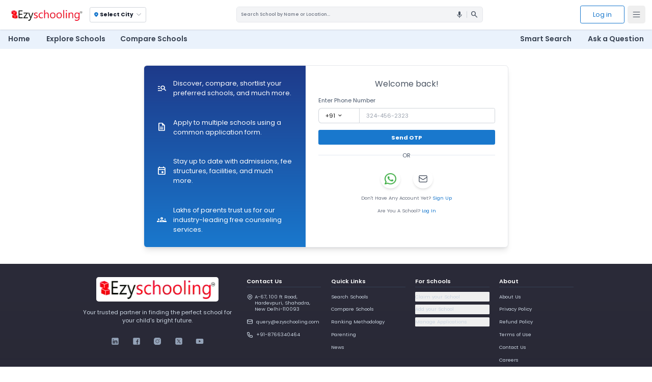

--- FILE ---
content_type: text/html; charset=utf-8
request_url: https://ezyschooling.com/login?next=%2Fschool%2Fprofile%2Fscr-model-school-ashok-vihar-phase-3
body_size: 27235
content:
<!DOCTYPE html><html lang="en"><head><meta charSet="utf-8"/><meta name="viewport" content="width=device-width, initial-scale=1"/><link rel="stylesheet" href="/_next/static/css/ba4e23f544c43ee5.css" data-precedence="next"/><link rel="stylesheet" href="/_next/static/css/7088446da8704460.css" data-precedence="next"/><link rel="stylesheet" href="/_next/static/css/0b52853509f9b235.css" data-precedence="next"/><link rel="preload" as="script" fetchPriority="low" href="/_next/static/chunks/webpack-07f49f4c806e921b.js"/><script src="/_next/static/chunks/4bd1b696-100b9d70ed4e49c1.js" async=""></script><script src="/_next/static/chunks/1255-8befde0980f5cba9.js" async=""></script><script src="/_next/static/chunks/main-app-f3336e172256d2ab.js" async=""></script><script src="/_next/static/chunks/7508b87c-ef7e5a4e59f8f3e5.js" async=""></script><script src="/_next/static/chunks/aaea2bcf-cf0380b469290346.js" async=""></script><script src="/_next/static/chunks/1213-7820689c8a23df1d.js" async=""></script><script src="/_next/static/chunks/2619-04bc32f026a0d946.js" async=""></script><script src="/_next/static/chunks/1356-aa94fb4f6d0a1ee1.js" async=""></script><script src="/_next/static/chunks/3052-f436f1c03ae9d652.js" async=""></script><script src="/_next/static/chunks/2100-dfa90200357b3fd4.js" async=""></script><script src="/_next/static/chunks/3431-cbb471528a87f5d9.js" async=""></script><script src="/_next/static/chunks/6784-5326fd6d556bd14a.js" async=""></script><script src="/_next/static/chunks/5011-d666430ab68f8d7d.js" async=""></script><script src="/_next/static/chunks/2657-3a693a43d6c1d859.js" async=""></script><script src="/_next/static/chunks/2865-fb83a01138432680.js" async=""></script><script src="/_next/static/chunks/2559-2d99ada6b2387151.js" async=""></script><script src="/_next/static/chunks/4997-12b084c1974b2eaa.js" async=""></script><script src="/_next/static/chunks/5338-0b7e4470fdadc929.js" async=""></script><script src="/_next/static/chunks/804-d9fc15ded6a86faa.js" async=""></script><script src="/_next/static/chunks/909-48b7f5b0fc59c4bc.js" async=""></script><script src="/_next/static/chunks/3235-1cca1da7c4cdd60b.js" async=""></script><script src="/_next/static/chunks/334-b65714f49ce37775.js" async=""></script><script src="/_next/static/chunks/app/login/page-ee37a16ec169e7f3.js" async=""></script><script src="/_next/static/chunks/5920-8bb02388b33098c0.js" async=""></script><script src="/_next/static/chunks/app/error-9c0de31e90db4de3.js" async=""></script><script src="/_next/static/chunks/9493-9c2911255ac2e296.js" async=""></script><script src="/_next/static/chunks/app/page-5cef89649464a5e9.js" async=""></script><script src="/_next/static/chunks/app/not-found-9ebc76f9b7ce2535.js" async=""></script><link rel="preload" href="https://www.googletagmanager.com/gtm.js?id=GTM-PKLV4QC" as="script"/><link rel="icon" type="image/x-icon" href="/favicon.ico"/><link rel="icon" type="image/svg+xml" href="/favicon.svg" sizes="any"/><link rel="icon" type="image/png" href="/favicons/favicon-196x196.png" sizes="196x196"/><link rel="icon" type="image/png" href="/favicons/favicon-96x96.png" sizes="96x96"/><link rel="icon" type="image/png" href="/favicons/favicon-32x32.png" sizes="32x32"/><link rel="icon" type="image/png" href="/favicons/favicon-16x16.png" sizes="16x16"/><link rel="icon" type="image/png" href="/favicons/favicon-128.png" sizes="128x128"/><link rel="apple-touch-icon" href="/apple-touch-icon.png"/><link rel="apple-touch-icon-precomposed" sizes="57x57" href="/favicons/apple-touch-icon-57x57.png"/><link rel="apple-touch-icon-precomposed" sizes="114x114" href="/favicons/apple-touch-icon-114x114.png"/><link rel="apple-touch-icon-precomposed" sizes="72x72" href="/favicons/apple-touch-icon-72x72.png"/><link rel="apple-touch-icon-precomposed" sizes="144x144" href="/favicons/apple-touch-icon-144x144.png"/><link rel="apple-touch-icon-precomposed" sizes="60x60" href="/favicons/apple-touch-icon-60x60.png"/><link rel="apple-touch-icon-precomposed" sizes="120x120" href="/favicons/apple-touch-icon-120x120.png"/><link rel="apple-touch-icon-precomposed" sizes="76x76" href="/favicons/apple-touch-icon-76x76.png"/><link rel="apple-touch-icon-precomposed" sizes="152x152" href="/favicons/apple-touch-icon-152x152.png"/><meta name="apple-mobile-web-app-title" content="Ezyschooling"/><title>Login at Ezyschooling</title><meta name="description" content="Login to your Ezyschooling account to apply to schools."/><meta name="facebook-domain-verification" content="fpxkl8iho511y6rduyoe6eqh80waeu"/><link rel="canonical" href="https://ezyschooling.com/login"/><meta property="og:title" content="Login at Ezyschooling"/><meta property="og:description" content="Login to your Ezyschooling account to apply to schools."/><meta property="og:url" content="https://ezyschooling.com/login"/><meta property="og:site_name" content="Ezyschooling"/><meta property="og:image" content="https://ezyschooling.com/icon.avif"/><meta property="og:image:alt" content="Ezyschooling Icon"/><meta property="og:type" content="website"/><meta name="twitter:card" content="Ezyschooling"/><meta name="twitter:site" content="@ezyschooling"/><meta name="twitter:title" content="Login at Ezyschooling"/><meta name="twitter:description" content="Login to your Ezyschooling account to apply to schools."/><meta name="twitter:image" content="https://ezyschooling.com/icon.avif"/><link rel="stylesheet" href="https://fonts.googleapis.com/icon?family=Material+Icons" crossorigin="anonymous"/><link rel="stylesheet" href="https://fonts.googleapis.com/css2?family=Material+Symbols+Outlined&amp;display=swap" crossorigin="anonymous"/><link rel="stylesheet" href="https://fonts.googleapis.com/css2?family=Material+Symbols+Rounded:opsz,wght,FILL,GRAD@24,400,0,0&amp;display=swap" crossorigin="anonymous"/><link rel="stylesheet" href="https://fonts.googleapis.com/css2?family=Material+Symbols+Rounded:opsz,wght,FILL,GRAD@24,400,1,0&amp;display=swap" crossorigin="anonymous"/><link rel="stylesheet" href="https://fonts.googleapis.com/css2?family=Noto+Color+Emoji&amp;display=swap" crossorigin="anonymous"/><link rel="stylesheet" href="https://fonts.googleapis.com/css2?family=Poppins:wght@400&amp;display=swap" crossorigin="anonymous"/><link rel="stylesheet" href="https://fonts.googleapis.com/css2?family=Poppins:wght@200;300;400;500;600;700;900&amp;display=swap" crossorigin="anonymous"/><link rel="stylesheet" href="https://fonts.googleapis.com/css2?family=Roboto:wght@400&amp;display=swap" crossorigin="anonymous"/><link rel="stylesheet" href="https://fonts.googleapis.com/css2?family=Roboto:wght@100;300;400;500;700;900&amp;display=swap" crossorigin="anonymous"/><script src="/_next/static/chunks/polyfills-42372ed130431b0a.js" noModule=""></script></head><body><div class="site-wrapper"><header class="sticky top-0 z-20 transition-all duration-300 ease-in-out"><nav class="relative mx-auto flex items-center justify-between sm:p-2 md:p-3 lg:px-4 z-30 shadow bg-white"><div class="flex relative"><button aria-label="Open Menu" type="button" class="md:hidden inline-flex items-center justify-center rounded-md p-2.5 text-gray-700"><svg xmlns="http://www.w3.org/2000/svg" width="24" height="24" viewBox="0 0 24 24" fill="none" stroke="currentColor" stroke-width="1.3" stroke-linecap="round" stroke-linejoin="round" class="lucide lucide-menu"><line x1="4" x2="20" y1="12" y2="12"></line><line x1="4" x2="20" y1="6" y2="6"></line><line x1="4" x2="20" y1="18" y2="18"></line></svg></button><a class="px-0 md:px-1.5 p-1.5" aria-label="Ezyschooling Logo" href="/"><div class="relative w-[180px] h-[36px] hidden sm:block"><img alt="Ezyschooling Logo" title="Ezyschooling Logo" decoding="async" data-nimg="fill" class="hidden sm:block object-contain [filter:drop-shadow(0.2px_0_0_white)]" style="position:absolute;height:100%;width:100%;left:0;top:0;right:0;bottom:0;color:transparent" src="/images/core/ezyschoolinglogo.webp"/></div><div class="relative w-[32px] h-[32px] sm:hidden"><img alt="Ezyschooling Logo Mobile" title="Ezyschooling Logo" decoding="async" data-nimg="fill" class="object-contain sm:hidden" style="position:absolute;height:100%;width:100%;left:0;top:0;right:0;bottom:0;color:transparent" src="/images/core/ezyschoolinglogo-mob.webp"/></div></a><div class="ml-3 flex items-center cursor-pointer"><div class="mt-0 mr-3 md:mr-1 px-1 py-0.5 rounded text-gray-600 border border-gray-300"><span class="flex font-bold text-[11px] px-1 py-1.5"><span class="flex items-center font-semibold sm:font-bold text-[11px] sm:text-[13px] text-gray-900 mr-1"><span class="notranslate material-symbols-rounded !text-[14px] mr-0.5 text-primary">location_on</span>Select City</span><svg xmlns="http://www.w3.org/2000/svg" width="18" height="18" viewBox="0 0 24 24" fill="none" stroke="currentColor" stroke-width="1.1" stroke-linecap="round" stroke-linejoin="round" class="lucide lucide-chevron-down"><path d="m6 9 6 6 6-6"></path></svg></span></div></div></div><div class="hidden md:flex flex-1 items-center justify-end lg:justify-center px-4 cursor-pointer"><div class="hidden lg:flex bg-gray-100 border   rounded-md overflow-hidden md:w-3/4 lg:w-2/4 xl:w-3/5  cursor-pointer"><input type="search" readOnly="" class="p-[10px] w-full outline-none text-[11px] font-medium flex-1 cursor-pointer bg-gray-100 text-gray-800 placeholder:text-gray-500" placeholder="Search School by Name or Location..."/><div class="flex justify-end items-center"><div class="z-10 flex items-center justify-end w-8 h-8 rounded-full"><span class="notranslate material-icons !text-xl px-2 text-gray-600 ">mic</span></div><div class="h-4 w-[1px] bg-gray-300"></div><span class="notranslate material-symbols-outlined cursor-pointer mr-2.5 pl-2 !text-xl text-gray-600">search</span></div></div><div class="block lg:hidden w-12 h-12 p-2.5 rounded-full cursor-pointer border text-gray-700 border-gray-300"><svg xmlns="http://www.w3.org/2000/svg" width="24" height="24" viewBox="0 0 24 24" fill="none" stroke="currentColor" stroke-width="1.4" stroke-linecap="round" stroke-linejoin="round" class="lucide lucide-search"><circle cx="11" cy="11" r="8"></circle><path d="m21 21-4.3-4.3"></path></svg></div></div><div class="flex justify-end"><button aria-label="Log In" type="button" class="ml-5 mr-2 sm:block hidden leading-[20px] text-[16px] px-[30px] py-[10px] rounded-[4px] border transition bg-white text-primary hover:bg-primary hover:text-white border-primary">Log in</button><button aria-label="Open Menu" type="button" class="hidden md:inline-flex items-center justify-center rounded-md p-2.5 text-gray-700"><svg xmlns="http://www.w3.org/2000/svg" width="24" height="24" viewBox="0 0 24 24" fill="none" stroke="currentColor" stroke-width="1.3" stroke-linecap="round" stroke-linejoin="round" class="lucide lucide-menu"><line x1="4" x2="20" y1="12" y2="12"></line><line x1="4" x2="20" y1="6" y2="6"></line><line x1="4" x2="20" y1="18" y2="18"></line></svg></button></div></nav><nav aria-label="Global" class="hidden mx-auto lg:flex items-center justify-between p-2 md:pb-2 md:p-3 lg:px-3 bg-[#eaf2fc] 
        transition-transform duration-300 translate-y-0"><div class="flex lg:flex-1 relative"><div class="inline-flex space-x-1 xl:space-x-5"><div class="mr-1 pb-1 px-2 "><a class="cursor-pointer text-base xl:text-[1.1rem] text-gray-700 font-semibold" href="/">Home</a></div><div class="mr-1 pb-1 px-2 "><a class="cursor-pointer text-base xl:text-[1.1rem] text-gray-700 font-semibold" href="/admissions">Explore Schools</a></div><div class="mr-1 pb-1 px-2 "><a class="cursor-pointer text-base xl:text-[1.1rem] text-gray-700 font-semibold" href="/compare-schools">Compare Schools</a></div></div></div><div class="flex flex-1 justify-end"><div class="inline-flex space-x-1 xl:space-x-5"><div class="mr-1 pb-1 px-2"><div class="cursor-pointer text-base xl:text-[1.1rem] text-gray-700 font-semibold">Smart Search</div></div><div class="mr-1 pb-1 px-2 "><a class="cursor-pointer text-base xl:text-[1.1rem] text-gray-700 font-semibold" href="/qna">Ask a Question</a></div></div></div></nav></header><!--$!--><template data-dgst="BAILOUT_TO_CLIENT_SIDE_RENDERING"></template><!--/$--><!--$!--><template data-dgst="BAILOUT_TO_CLIENT_SIDE_RENDERING"></template><!--/$--><div style="display:none" aria-hidden="true"><div class="w-full mx-auto bg-white rounded-md p-[2px]"><div class="px-4 py-1 md:py-3 rounded-t-md bordaser-b border-blue-100 bg-gray-20qw0"><p class="text-sm md:text-base font-medium text-gray-700">Where are you looking for schools?</p><p class="text-xs text-gray-500">Please select your preferred type and location.</p></div><div class="flex flex-col md:flex-row justify-between mt-2 md:mt-4 mx-3 md:mx-4 mb-4 md:mb-6 gap-2"><div class="flex flex-row gap-2 md:gap-4"><label class="flex items-center gap-2 px-2 md:px-4 py-1 md:py-2 border rounded-lg cursor-pointer w-full sm:w-auto
                                    border-gray-400 bg-white text-black hover:bg-gray-50"><input type="radio" class="form-radio text-blue-600" name="schoolType" value="Day Schools"/><span class="text-xxs md:text-sm">Day Schools</span></label><label class="flex items-center gap-2 px-2 md:px-4 py-1 md:py-2 border rounded-lg cursor-pointer w-full sm:w-auto
                                    border-gray-400 bg-white text-black hover:bg-gray-50"><input type="radio" class="form-radio text-blue-600" name="schoolType" value="Boarding Schools"/><span class="text-xxs md:text-sm">Boarding Schools</span></label><label class="flex items-center gap-2 px-2 md:px-4 py-1 md:py-2 border rounded-lg cursor-pointer w-full sm:w-auto
                                    border-gray-400 bg-white text-black hover:bg-gray-50"><input type="radio" class="form-radio text-blue-600" name="schoolType" value="Online Schools"/><span class="text-xxs md:text-sm">Online Schools</span></label></div><div class="block md:flex items-center w-full md:w-1/3"><div class="relative flex items-center w-full md:w-1/3"><span class="notranslate material-symbols-rounded absolute top-1/2 -translate-y-1/2 left-2 text-gray-300 !text-[16px] md:!text-[20px]">location_on</span><input type="text" placeholder="Search location/city for day schools" class="w-full h-[35px] md:h-[40px] text-xs md:text-sm px-4 pl-7 md:pl-9 pr-10 py-2 border border-gray-300 rounded-md focus:outline-none"/><button class="absolute right-2 top-1/2 -translate-y-1/2 text-primary hover:text-blue-600 transition bg-blue-50 p-1 rounded-full" aria-label="Locate Me"><svg xmlns="http://www.w3.org/2000/svg" width="24" height="24" viewBox="0 0 24 24" fill="none" stroke="currentColor" stroke-width="2" stroke-linecap="round" stroke-linejoin="round" class="lucide lucide-locate-fixed w-4 md:w-5 h-4 md:h-5"><line x1="2" x2="5" y1="12" y2="12"></line><line x1="19" x2="22" y1="12" y2="12"></line><line x1="12" x2="12" y1="2" y2="5"></line><line x1="12" x2="12" y1="19" y2="22"></line><circle cx="12" cy="12" r="7"></circle><circle cx="12" cy="12" r="3"></circle></svg></button></div></div></div><div class="hidden mb-4"><div class="flex justify-around !mt-0 md:my-4 py-2 md:py-5 bg-gray-50 flex-wrap gap-0 md:flex-nowrap border-t border-b border-gray-300"><div class="text-center h-full w-[20%] lg:h-[100px] lg:w-auto mb-2 md:mb-4 hover:font-semibold cursor-pointer group"><img alt="Bangalore" title="Bangalore" loading="lazy" width="300" height="200" decoding="async" data-nimg="1" class="w-[90%] max-w-full object-cover rounded-md align-middle mx-auto h-[100%] lg:h-auto group-hover:scale-110 transform transition-transform" style="color:transparent" src="https://d3bat55ebwjhsf.cloudfront.net/schools/city/bangalore/banglore_j0eqVHu_88dSI8P.svg"/><p class="text-[10px] md:text-sm mt-1 font-medium md:font-normal px-2 group-hover:font-semibold text-black">Bangalore</p></div><div class="text-center h-full w-[20%] lg:h-[100px] lg:w-auto mb-2 md:mb-4 hover:font-semibold cursor-pointer group"><img alt="Delhi" title="Delhi" loading="lazy" width="300" height="200" decoding="async" data-nimg="1" class="w-[90%] max-w-full object-cover rounded-md align-middle mx-auto h-[100%] lg:h-auto group-hover:scale-110 transform transition-transform" style="color:transparent" src="https://d3bat55ebwjhsf.cloudfront.net/schools/city/delhi/Delhi_India_Gate_vruZc1j.svg"/><p class="text-[10px] md:text-sm mt-1 font-medium md:font-normal px-2 group-hover:font-semibold text-black">Delhi</p></div><div class="text-center h-full w-[20%] lg:h-[100px] lg:w-auto mb-2 md:mb-4 hover:font-semibold cursor-pointer group"><img alt="Pune" title="Pune" loading="lazy" width="300" height="200" decoding="async" data-nimg="1" class="w-[90%] max-w-full object-cover rounded-md align-middle mx-auto h-[100%] lg:h-auto group-hover:scale-110 transform transition-transform" style="color:transparent" src="https://d3bat55ebwjhsf.cloudfront.net/schools/city/pune/Pune_Saniwarwada.svg"/><p class="text-[10px] md:text-sm mt-1 font-medium md:font-normal px-2 group-hover:font-semibold text-black">Pune</p></div><div class="text-center h-full w-[20%] lg:h-[100px] lg:w-auto mb-2 md:mb-4 hover:font-semibold cursor-pointer group"><img alt="Gurgaon" title="Gurgaon" loading="lazy" width="300" height="200" decoding="async" data-nimg="1" class="w-[90%] max-w-full object-cover rounded-md align-middle mx-auto h-[100%] lg:h-auto group-hover:scale-110 transform transition-transform" style="color:transparent" src="https://d3bat55ebwjhsf.cloudfront.net/schools/city/gurgaon/Gurgoan_DLF.svg"/><p class="text-[10px] md:text-sm mt-1 font-medium md:font-normal px-2 group-hover:font-semibold text-black">Gurgaon</p></div><div class="text-center h-full w-[20%] lg:h-[100px] lg:w-auto mb-2 md:mb-4 hover:font-semibold cursor-pointer group"><img alt="Kolkata" title="Kolkata" loading="lazy" width="300" height="200" decoding="async" data-nimg="1" class="w-[90%] max-w-full object-cover rounded-md align-middle mx-auto h-[100%] lg:h-auto group-hover:scale-110 transform transition-transform" style="color:transparent" src="https://d3bat55ebwjhsf.cloudfront.net/schools/city/kolkata/kolkata_xqXrXjl_hU0Hgr9.svg"/><p class="text-[10px] md:text-sm mt-1 font-medium md:font-normal px-2 group-hover:font-semibold text-black">Kolkata</p></div><div class="text-center h-full w-[20%] lg:h-[100px] lg:w-auto mb-2 md:mb-4 hover:font-semibold cursor-pointer group"><p class="text-[10px] md:text-sm mt-1 font-medium md:font-normal px-2 group-hover:font-semibold text-black">Hyderabad</p></div><div class="text-center h-full w-[20%] lg:h-[100px] lg:w-auto mb-2 md:mb-4 hover:font-semibold cursor-pointer group"><img alt="Ghaziabad" title="Ghaziabad" loading="lazy" width="300" height="200" decoding="async" data-nimg="1" class="w-[90%] max-w-full object-cover rounded-md align-middle mx-auto h-[100%] lg:h-auto group-hover:scale-110 transform transition-transform" style="color:transparent" src="https://d3bat55ebwjhsf.cloudfront.net/schools/city/ghaziabad/Ghaziabad_vtMnilQ_vYVfN7t.svg"/><p class="text-[10px] md:text-sm mt-1 font-medium md:font-normal px-2 group-hover:font-semibold text-black">Ghaziabad</p></div><div class="text-center h-full w-[20%] lg:h-[100px] lg:w-auto mb-2 md:mb-4 hover:font-semibold cursor-pointer group"><img alt="Lucknow" title="Lucknow" loading="lazy" width="300" height="200" decoding="async" data-nimg="1" class="w-[90%] max-w-full object-cover rounded-md align-middle mx-auto h-[100%] lg:h-auto group-hover:scale-110 transform transition-transform" style="color:transparent" src="https://d3bat55ebwjhsf.cloudfront.net/schools/city/lucknow/Luckhnow.svg"/><p class="text-[10px] md:text-sm mt-1 font-medium md:font-normal px-2 group-hover:font-semibold text-black">Lucknow</p></div><div class="text-center h-full w-[20%] lg:h-[100px] lg:w-auto mb-2 md:mb-4 hover:font-semibold cursor-pointer group"><img alt="Faridabad" title="Faridabad" loading="lazy" width="300" height="200" decoding="async" data-nimg="1" class="w-[90%] max-w-full object-cover rounded-md align-middle mx-auto h-[100%] lg:h-auto group-hover:scale-110 transform transition-transform" style="color:transparent" src="https://d3bat55ebwjhsf.cloudfront.net/schools/city/faridabad/Faridabad_Nahar_Singh_Palce_1yWHXub.svg"/><p class="text-[10px] md:text-sm mt-1 font-medium md:font-normal px-2 group-hover:font-semibold text-black">Faridabad</p></div><div class="text-center h-full w-[20%] lg:h-[100px] lg:w-auto mb-2 md:mb-4 hover:font-semibold cursor-pointer group"><img alt="Noida" title="Noida" loading="lazy" width="300" height="200" decoding="async" data-nimg="1" class="w-[90%] max-w-full object-cover rounded-md align-middle mx-auto h-[100%] lg:h-auto group-hover:scale-110 transform transition-transform" style="color:transparent" src="https://d3bat55ebwjhsf.cloudfront.net/schools/city/noida/Noida_Border.svg"/><p class="text-[10px] md:text-sm mt-1 font-medium md:font-normal px-2 group-hover:font-semibold text-black">Noida</p></div><div class="text-center h-full w-[20%] lg:h-[100px] lg:w-auto mb-2 md:mb-4 hover:font-semibold cursor-pointer group"><img alt="Greater Noida" title="Greater Noida" loading="lazy" width="300" height="200" decoding="async" data-nimg="1" class="w-[90%] max-w-full object-cover rounded-md align-middle mx-auto h-[100%] lg:h-auto group-hover:scale-110 transform transition-transform" style="color:transparent" src="https://d3bat55ebwjhsf.cloudfront.net/schools/city/greater-noida/Gr_Noida_Parichock.svg"/><p class="text-[10px] md:text-sm mt-1 font-medium md:font-normal px-2 group-hover:font-semibold text-black">Greater Noida</p></div><div class="text-center h-full w-[20%] lg:h-[100px] lg:w-auto mb-2 md:mb-4 hover:font-semibold cursor-pointer group"><img alt="Greater Noida West" title="Greater Noida West" loading="lazy" width="300" height="200" decoding="async" data-nimg="1" class="w-[90%] max-w-full object-cover rounded-md align-middle mx-auto h-[100%] lg:h-auto group-hover:scale-110 transform transition-transform" style="color:transparent" src="https://d3bat55ebwjhsf.cloudfront.net/schools/city/greater-noida-west/Gr_noida_west.svg"/><p class="text-[10px] md:text-sm mt-1 font-medium md:font-normal px-2 group-hover:font-semibold text-black">Greater Noida West</p></div></div><div class="mx-4 mt-4 mb-4"><p class="text-sm font-bold mb-4 text-[#1a203099] mx-1">Other Cities</p><div class="flex flex-wrap gap-2 overflow-y-auto max-h-[24vh]"><p class="cursor-pointer py-2 px-2 md:px-3 text-gray-700 text-xs md:text-sm font-medium bg-gray-50 rounded-lg border border-gray-300 hover:bg-blue-50 hover:text-primary hover:border-blue-300 transition-colors">Agra</p><p class="cursor-pointer py-2 px-2 md:px-3 text-gray-700 text-xs md:text-sm font-medium bg-gray-50 rounded-lg border border-gray-300 hover:bg-blue-50 hover:text-primary hover:border-blue-300 transition-colors">Ahmednagar</p><p class="cursor-pointer py-2 px-2 md:px-3 text-gray-700 text-xs md:text-sm font-medium bg-gray-50 rounded-lg border border-gray-300 hover:bg-blue-50 hover:text-primary hover:border-blue-300 transition-colors">Amritsar</p><p class="cursor-pointer py-2 px-2 md:px-3 text-gray-700 text-xs md:text-sm font-medium bg-gray-50 rounded-lg border border-gray-300 hover:bg-blue-50 hover:text-primary hover:border-blue-300 transition-colors">Aurangabad</p><p class="cursor-pointer py-2 px-2 md:px-3 text-gray-700 text-xs md:text-sm font-medium bg-gray-50 rounded-lg border border-gray-300 hover:bg-blue-50 hover:text-primary hover:border-blue-300 transition-colors">Bareilly</p><p class="cursor-pointer py-2 px-2 md:px-3 text-gray-700 text-xs md:text-sm font-medium bg-gray-50 rounded-lg border border-gray-300 hover:bg-blue-50 hover:text-primary hover:border-blue-300 transition-colors">Bathinda</p><p class="cursor-pointer py-2 px-2 md:px-3 text-gray-700 text-xs md:text-sm font-medium bg-gray-50 rounded-lg border border-gray-300 hover:bg-blue-50 hover:text-primary hover:border-blue-300 transition-colors">Bhopal</p><p class="cursor-pointer py-2 px-2 md:px-3 text-gray-700 text-xs md:text-sm font-medium bg-gray-50 rounded-lg border border-gray-300 hover:bg-blue-50 hover:text-primary hover:border-blue-300 transition-colors">Chennai</p><p class="cursor-pointer py-2 px-2 md:px-3 text-gray-700 text-xs md:text-sm font-medium bg-gray-50 rounded-lg border border-gray-300 hover:bg-blue-50 hover:text-primary hover:border-blue-300 transition-colors">Firozabad</p><p class="cursor-pointer py-2 px-2 md:px-3 text-gray-700 text-xs md:text-sm font-medium bg-gray-50 rounded-lg border border-gray-300 hover:bg-blue-50 hover:text-primary hover:border-blue-300 transition-colors">Hisar</p><p class="cursor-pointer py-2 px-2 md:px-3 text-gray-700 text-xs md:text-sm font-medium bg-gray-50 rounded-lg border border-gray-300 hover:bg-blue-50 hover:text-primary hover:border-blue-300 transition-colors">Hooghly</p><p class="cursor-pointer py-2 px-2 md:px-3 text-gray-700 text-xs md:text-sm font-medium bg-gray-50 rounded-lg border border-gray-300 hover:bg-blue-50 hover:text-primary hover:border-blue-300 transition-colors">Howrah</p><p class="cursor-pointer py-2 px-2 md:px-3 text-gray-700 text-xs md:text-sm font-medium bg-gray-50 rounded-lg border border-gray-300 hover:bg-blue-50 hover:text-primary hover:border-blue-300 transition-colors">Indore</p><p class="cursor-pointer py-2 px-2 md:px-3 text-gray-700 text-xs md:text-sm font-medium bg-gray-50 rounded-lg border border-gray-300 hover:bg-blue-50 hover:text-primary hover:border-blue-300 transition-colors">Jabalpur</p><p class="cursor-pointer py-2 px-2 md:px-3 text-gray-700 text-xs md:text-sm font-medium bg-gray-50 rounded-lg border border-gray-300 hover:bg-blue-50 hover:text-primary hover:border-blue-300 transition-colors">Jaipur</p><p class="cursor-pointer py-2 px-2 md:px-3 text-gray-700 text-xs md:text-sm font-medium bg-gray-50 rounded-lg border border-gray-300 hover:bg-blue-50 hover:text-primary hover:border-blue-300 transition-colors">Jodhpur</p><p class="cursor-pointer py-2 px-2 md:px-3 text-gray-700 text-xs md:text-sm font-medium bg-gray-50 rounded-lg border border-gray-300 hover:bg-blue-50 hover:text-primary hover:border-blue-300 transition-colors">Kanpur</p><p class="cursor-pointer py-2 px-2 md:px-3 text-gray-700 text-xs md:text-sm font-medium bg-gray-50 rounded-lg border border-gray-300 hover:bg-blue-50 hover:text-primary hover:border-blue-300 transition-colors">Kochi</p><p class="cursor-pointer py-2 px-2 md:px-3 text-gray-700 text-xs md:text-sm font-medium bg-gray-50 rounded-lg border border-gray-300 hover:bg-blue-50 hover:text-primary hover:border-blue-300 transition-colors">Ludhiana</p><p class="cursor-pointer py-2 px-2 md:px-3 text-gray-700 text-xs md:text-sm font-medium bg-gray-50 rounded-lg border border-gray-300 hover:bg-blue-50 hover:text-primary hover:border-blue-300 transition-colors">Meerut</p><p class="cursor-pointer py-2 px-2 md:px-3 text-gray-700 text-xs md:text-sm font-medium bg-gray-50 rounded-lg border border-gray-300 hover:bg-blue-50 hover:text-primary hover:border-blue-300 transition-colors">Mohali</p><p class="cursor-pointer py-2 px-2 md:px-3 text-gray-700 text-xs md:text-sm font-medium bg-gray-50 rounded-lg border border-gray-300 hover:bg-blue-50 hover:text-primary hover:border-blue-300 transition-colors">Moradabad</p><p class="cursor-pointer py-2 px-2 md:px-3 text-gray-700 text-xs md:text-sm font-medium bg-gray-50 rounded-lg border border-gray-300 hover:bg-blue-50 hover:text-primary hover:border-blue-300 transition-colors">Mumbai</p><p class="cursor-pointer py-2 px-2 md:px-3 text-gray-700 text-xs md:text-sm font-medium bg-gray-50 rounded-lg border border-gray-300 hover:bg-blue-50 hover:text-primary hover:border-blue-300 transition-colors">Nagpur</p><p class="cursor-pointer py-2 px-2 md:px-3 text-gray-700 text-xs md:text-sm font-medium bg-gray-50 rounded-lg border border-gray-300 hover:bg-blue-50 hover:text-primary hover:border-blue-300 transition-colors">Navi Mumbai</p><p class="cursor-pointer py-2 px-2 md:px-3 text-gray-700 text-xs md:text-sm font-medium bg-gray-50 rounded-lg border border-gray-300 hover:bg-blue-50 hover:text-primary hover:border-blue-300 transition-colors">Patiala</p><p class="cursor-pointer py-2 px-2 md:px-3 text-gray-700 text-xs md:text-sm font-medium bg-gray-50 rounded-lg border border-gray-300 hover:bg-blue-50 hover:text-primary hover:border-blue-300 transition-colors">Rohtak</p><p class="cursor-pointer py-2 px-2 md:px-3 text-gray-700 text-xs md:text-sm font-medium bg-gray-50 rounded-lg border border-gray-300 hover:bg-blue-50 hover:text-primary hover:border-blue-300 transition-colors">Sonipat</p><p class="cursor-pointer py-2 px-2 md:px-3 text-gray-700 text-xs md:text-sm font-medium bg-gray-50 rounded-lg border border-gray-300 hover:bg-blue-50 hover:text-primary hover:border-blue-300 transition-colors">Thane</p></div></div></div><div class="hidden mb-4">                        <div class="flex flex-wrap gap-2 bg-gray-50 p-4 mb-4 px-4 border-t border-b border-gray-300"><div class="mx-3 mb-2 text-center w-full"><p class="mb-0 cursor-pointer text-xs md:text-sm font-semibold text-primary underline">View All Boarding Schools in India</p></div><p class="!font-bold !px-5 cursor-pointer py-2 px-2 md:px-3 text-gray-700 text-xs md:text-sm font-medium bg-gray-50 rounded-lg border border-gray-300 hover:bg-blue-50 hover:text-primary hover:border-blue-300 transition-colors">All India</p><p class=" cursor-pointer py-2 px-2 md:px-3 text-gray-700 text-xs md:text-sm font-medium bg-gray-50 rounded-lg border border-gray-300 hover:bg-blue-50 hover:text-primary hover:border-blue-300 transition-colors">Haryana</p><p class=" cursor-pointer py-2 px-2 md:px-3 text-gray-700 text-xs md:text-sm font-medium bg-gray-50 rounded-lg border border-gray-300 hover:bg-blue-50 hover:text-primary hover:border-blue-300 transition-colors">Himachal Pradesh</p><p class=" cursor-pointer py-2 px-2 md:px-3 text-gray-700 text-xs md:text-sm font-medium bg-gray-50 rounded-lg border border-gray-300 hover:bg-blue-50 hover:text-primary hover:border-blue-300 transition-colors">Karnataka</p><p class=" cursor-pointer py-2 px-2 md:px-3 text-gray-700 text-xs md:text-sm font-medium bg-gray-50 rounded-lg border border-gray-300 hover:bg-blue-50 hover:text-primary hover:border-blue-300 transition-colors">Kerala</p><p class=" cursor-pointer py-2 px-2 md:px-3 text-gray-700 text-xs md:text-sm font-medium bg-gray-50 rounded-lg border border-gray-300 hover:bg-blue-50 hover:text-primary hover:border-blue-300 transition-colors">Maharashtra</p><p class=" cursor-pointer py-2 px-2 md:px-3 text-gray-700 text-xs md:text-sm font-medium bg-gray-50 rounded-lg border border-gray-300 hover:bg-blue-50 hover:text-primary hover:border-blue-300 transition-colors">Punjab</p><p class=" cursor-pointer py-2 px-2 md:px-3 text-gray-700 text-xs md:text-sm font-medium bg-gray-50 rounded-lg border border-gray-300 hover:bg-blue-50 hover:text-primary hover:border-blue-300 transition-colors">Rajasthan</p><p class=" cursor-pointer py-2 px-2 md:px-3 text-gray-700 text-xs md:text-sm font-medium bg-gray-50 rounded-lg border border-gray-300 hover:bg-blue-50 hover:text-primary hover:border-blue-300 transition-colors">Uttrakhand</p></div><div class="mx-4"><p class="text-sm font-bold mb-4 text-[#22326399] mx-1">Other States</p><div class="flex flex-wrap gap-2 overflow-y-auto max-h-[24vh]"><p class="cursor-pointer py-2 px-2 md:px-3 text-gray-700 text-xs md:text-sm font-medium bg-gray-50 rounded-lg border border-gray-300 hover:bg-blue-50 hover:text-primary hover:border-blue-300 transition-colors">Andhra Pradesh</p><p class="cursor-pointer py-2 px-2 md:px-3 text-gray-700 text-xs md:text-sm font-medium bg-gray-50 rounded-lg border border-gray-300 hover:bg-blue-50 hover:text-primary hover:border-blue-300 transition-colors">Arunachal Pradesh</p><p class="cursor-pointer py-2 px-2 md:px-3 text-gray-700 text-xs md:text-sm font-medium bg-gray-50 rounded-lg border border-gray-300 hover:bg-blue-50 hover:text-primary hover:border-blue-300 transition-colors">Assam</p><p class="cursor-pointer py-2 px-2 md:px-3 text-gray-700 text-xs md:text-sm font-medium bg-gray-50 rounded-lg border border-gray-300 hover:bg-blue-50 hover:text-primary hover:border-blue-300 transition-colors">Bihar</p><p class="cursor-pointer py-2 px-2 md:px-3 text-gray-700 text-xs md:text-sm font-medium bg-gray-50 rounded-lg border border-gray-300 hover:bg-blue-50 hover:text-primary hover:border-blue-300 transition-colors">Chandigarh</p><p class="cursor-pointer py-2 px-2 md:px-3 text-gray-700 text-xs md:text-sm font-medium bg-gray-50 rounded-lg border border-gray-300 hover:bg-blue-50 hover:text-primary hover:border-blue-300 transition-colors">Chhattisgarh</p><p class="cursor-pointer py-2 px-2 md:px-3 text-gray-700 text-xs md:text-sm font-medium bg-gray-50 rounded-lg border border-gray-300 hover:bg-blue-50 hover:text-primary hover:border-blue-300 transition-colors">Delhi</p><p class="cursor-pointer py-2 px-2 md:px-3 text-gray-700 text-xs md:text-sm font-medium bg-gray-50 rounded-lg border border-gray-300 hover:bg-blue-50 hover:text-primary hover:border-blue-300 transition-colors">Goa</p><p class="cursor-pointer py-2 px-2 md:px-3 text-gray-700 text-xs md:text-sm font-medium bg-gray-50 rounded-lg border border-gray-300 hover:bg-blue-50 hover:text-primary hover:border-blue-300 transition-colors">Gujarat</p><p class="cursor-pointer py-2 px-2 md:px-3 text-gray-700 text-xs md:text-sm font-medium bg-gray-50 rounded-lg border border-gray-300 hover:bg-blue-50 hover:text-primary hover:border-blue-300 transition-colors">Jammu and Kashmir</p><p class="cursor-pointer py-2 px-2 md:px-3 text-gray-700 text-xs md:text-sm font-medium bg-gray-50 rounded-lg border border-gray-300 hover:bg-blue-50 hover:text-primary hover:border-blue-300 transition-colors">Jharkhand</p><p class="cursor-pointer py-2 px-2 md:px-3 text-gray-700 text-xs md:text-sm font-medium bg-gray-50 rounded-lg border border-gray-300 hover:bg-blue-50 hover:text-primary hover:border-blue-300 transition-colors">Madhya Pradesh</p><p class="cursor-pointer py-2 px-2 md:px-3 text-gray-700 text-xs md:text-sm font-medium bg-gray-50 rounded-lg border border-gray-300 hover:bg-blue-50 hover:text-primary hover:border-blue-300 transition-colors">Manipur</p><p class="cursor-pointer py-2 px-2 md:px-3 text-gray-700 text-xs md:text-sm font-medium bg-gray-50 rounded-lg border border-gray-300 hover:bg-blue-50 hover:text-primary hover:border-blue-300 transition-colors">Meghalaya</p><p class="cursor-pointer py-2 px-2 md:px-3 text-gray-700 text-xs md:text-sm font-medium bg-gray-50 rounded-lg border border-gray-300 hover:bg-blue-50 hover:text-primary hover:border-blue-300 transition-colors">Mizoram</p><p class="cursor-pointer py-2 px-2 md:px-3 text-gray-700 text-xs md:text-sm font-medium bg-gray-50 rounded-lg border border-gray-300 hover:bg-blue-50 hover:text-primary hover:border-blue-300 transition-colors">Nagaland</p><p class="cursor-pointer py-2 px-2 md:px-3 text-gray-700 text-xs md:text-sm font-medium bg-gray-50 rounded-lg border border-gray-300 hover:bg-blue-50 hover:text-primary hover:border-blue-300 transition-colors">Odisha</p><p class="cursor-pointer py-2 px-2 md:px-3 text-gray-700 text-xs md:text-sm font-medium bg-gray-50 rounded-lg border border-gray-300 hover:bg-blue-50 hover:text-primary hover:border-blue-300 transition-colors">Sikkim</p><p class="cursor-pointer py-2 px-2 md:px-3 text-gray-700 text-xs md:text-sm font-medium bg-gray-50 rounded-lg border border-gray-300 hover:bg-blue-50 hover:text-primary hover:border-blue-300 transition-colors">Tamil Nadu</p><p class="cursor-pointer py-2 px-2 md:px-3 text-gray-700 text-xs md:text-sm font-medium bg-gray-50 rounded-lg border border-gray-300 hover:bg-blue-50 hover:text-primary hover:border-blue-300 transition-colors">Telangana</p><p class="cursor-pointer py-2 px-2 md:px-3 text-gray-700 text-xs md:text-sm font-medium bg-gray-50 rounded-lg border border-gray-300 hover:bg-blue-50 hover:text-primary hover:border-blue-300 transition-colors">Uttar Pradesh</p><p class="cursor-pointer py-2 px-2 md:px-3 text-gray-700 text-xs md:text-sm font-medium bg-gray-50 rounded-lg border border-gray-300 hover:bg-blue-50 hover:text-primary hover:border-blue-300 transition-colors">West Bengal</p></div></div></div><div class="hidden mb-4"><div class="flex items-center justify-center h-32"><p class="cursor-pointer py-2 px-2 md:px-3 text-gray-700 text-xs md:text-sm font-medium bg-gray-50 rounded-lg border border-gray-400 hover:bg-blue-50 hover:text-primary hover:border-blue-300 transition-colors">Explore Online/Virtual Schools in India</p></div></div></div></div><div><div class="flex items-center justify-center h-auto min-h-[450px] w-full py-10 px-5 sm:px-0"><div class="flex bg-white rounded-lg shadow-lg border overflow-hidden max-w-sm lg:max-w-4xl w-full"><section class="hidden lg:flex flex-col justify-center items-start bg-gradient-to-b from-blue-900 to-primary text-white p-8 lg:col-span-5 xl:col-span-5"><div class="space-y-12"><div class="flex items-center space-x-4"><span class="notranslate material-symbols-outlined">manage_search</span><p class="text-base">Discover, compare, shortlist your preferred schools, and much more.</p></div><div class="flex items-center space-x-4"><span class="notranslate material-symbols-outlined">description</span><p class="text-base">Apply to multiple schools using a common application form.</p></div><div class="flex items-center space-x-4"><span class="notranslate material-symbols-outlined">event</span><p class="text-base">Stay up to date with admissions, fee structures, facilities, and much more.</p></div><div class="flex items-center space-x-4"><span class="notranslate material-symbols-outlined">groups</span><p class="text-base">Lakhs of parents trust us for our industry-leading free counseling services.</p></div></div></section><div class="w-full p-8 xl:col-span-5 text-sm"><p class="text-xl text-gray-600 text-center">Welcome back!</p><div class="min-w-[200px] mt-4"><label class="block mb-1 text-sm text-slate-600">Enter Phone Number</label><div class="relative mt-2 flex"><div class="relative"><div class="relative"><button type="button" class="border-gray-300 bg-white hover:bg-gray-100 whitespace-nowrap min-w-[100px] inline-flex items-center pl-4 pr-1 py-2 text-left border rounded-tl-lg rounded-bl-lg border-r-0"><span class="inline-flex items-center gap-1 notranslate">+91</span><span class="notranslate material-symbols-outlined pl-1 !text-[16px]">expand_more</span></button></div></div><input type="number" class="text-gray-700 border rounded-tr rounded-br py-1.5 px-4 block w-full focus:outline-none border-gray-300" placeholder="324-456-2323" pattern="[0-9]*" inputMode="numeric" id="phoneNumberInput" name="phone"/></div></div><div class="mt-4"><button class="bg-primary text-white font-bold py-2 px-4 w-full rounded hover:bg-primary-hover">Send OTP</button></div><div class="flex w-full items-center gap-2 py-4 text-sm text-slate-600"><div class="h-px w-full bg-slate-200"></div>OR<div class="h-px w-full bg-slate-200"></div></div><div class="mb-2 flex justify-center"><div id="google-signin-button"></div></div><div class="flex justify-center"><div class="cursor-pointer flex items-center justify-center rounded-full shadow-md w-12 h-12 p-2.5 text-gray-700 sm:ml-0 ml-2 mr-4"><img alt="whatsapp icon" loading="lazy" width="40" height="40" decoding="async" data-nimg="1" style="color:transparent" srcSet="/_next/image?url=%2Fimages%2Fcore%2Fwhatsapp.webp&amp;w=48&amp;q=80 1x, /_next/image?url=%2Fimages%2Fcore%2Fwhatsapp.webp&amp;w=96&amp;q=80 2x" src="/_next/image?url=%2Fimages%2Fcore%2Fwhatsapp.webp&amp;w=96&amp;q=80"/></div><div class="cursor-pointer flex items-center justify-center rounded-full shadow-md w-12 h-12 p-2.5 text-gray-700 sm:mr-0 mr-2 ml-4"><svg xmlns="http://www.w3.org/2000/svg" fill="none" viewBox="0 0 24 24" stroke-width="1.5" stroke="currentColor" class="size-6"><path stroke-linecap="round" stroke-linejoin="round" d="M21.75 6.75v10.5a2.25 2.25 0 0 1-2.25 2.25h-15a2.25 2.25 0 0 1-2.25-2.25V6.75m19.5 0A2.25 2.25 0 0 0 19.5 4.5h-15a2.25 2.25 0 0 0-2.25 2.25m19.5 0v.243a2.25 2.25 0 0 1-1.07 1.916l-7.5 4.615a2.25 2.25 0 0 1-2.36 0L3.32 8.91a2.25 2.25 0 0 1-1.07-1.916V6.75"></path></svg></div></div><div class="mt-4 flex items-center w-full text-center"><a class="text-xs text-gray-500 capitalize text-center w-full" href="/register">Don&#x27;t have any account yet?<span class="text-primary"> Sign Up</span></a></div><div class="mt-4 flex items-center w-full text-center"><div class="text-xs text-gray-500 capitalize text-center w-full cursor-pointer">Are you a school?<span class="text-primary"> Log In</span></div></div></div></div></div></div><!--$!--><template data-dgst="BAILOUT_TO_CLIENT_SIDE_RENDERING"></template><!--/$--><div class="fixed bottom-0 left-0 right-0 md:hidden z-[25] transition-transform duration-300 ease-in-out translate-y-0"><nav role="navigation" class="bg-white border-t border-gray-200 md:hidden mt-5 shadow-top"><div class="grid grid-cols-5"><a class="active:scale-95 transition-transform duration-150 py-3 flex flex-col items-center hover:text-black 
                            " href="/"><span class="notranslate material-symbols-outlined text-gray-400 transform transition-all duration-300">home</span><span class="text-[10px] font-medium mt-1 text-gray-700">Home</span></a><a class="active:scale-95 transition-transform duration-150 py-3 flex flex-col items-center hover:text-black 
                            " href="/admissions"><span class="notranslate material-symbols-outlined text-gray-400 transform transition-all duration-300">apps</span><span class="text-[10px] font-medium mt-1 text-gray-700">All Schools</span></a><button class="active:scale-95 transition-transform duration-150 py-3 flex flex-col items-center hover:text-black "><svg xmlns="http://www.w3.org/2000/svg" width="24" height="24" viewBox="0 0 24 24" fill="none" stroke="currentColor" stroke-width="2" stroke-linecap="round" stroke-linejoin="round" class="lucide lucide-search w-6 h-6 text-gray-400"><circle cx="11" cy="11" r="8"></circle><path d="m21 21-4.3-4.3"></path></svg><span class="text-[10px] font-medium mt-1 text-gray-700">Search</span></button><a class="relative active:scale-95 transition-transform duration-150 py-3 flex flex-col items-center hover:text-black 
                                    " href="/admissions/purchased/schools"><span class="notranslate material-symbols-outlined text-gray-400 transform transition-all duration-300">order_approve</span><span class="text-[10px] font-medium mt-1 text-gray-700">Purchased</span></a><button class="active:scale-95 transition-transform duration-150 py-3 flex flex-col items-center hover:text-black 
                            "><span class="notranslate material-symbols-outlined text-gray-400 transform transition-all duration-300">person</span><span class="text-[10px] font-medium mt-1 text-gray-700">Profile</span></button></div></nav></div><footer class="bg-gradient-to-b from-[#2B2B39] to-[#1F1F2A] text-white"><div class="max-w-[90%] md:max-w-[80%] mx-auto sm:px-3 lg:px-8"><div class="py-8"><div class="grid grid-cols-1 md:grid-cols-4 lg:grid-cols-6 gap-6 md:mb-8"><div class="md:col-span-6 lg:col-span-2 text-center"><div class="flex flex-col items-center justify-center space-y-4"><div class="flex bg-white rounded-md w-full max-w-[300px] justify-center"><img alt="Ezyschooling Logo" title="Ezyschooling Logo" width="300" height="60" decoding="async" data-nimg="1" class="h-[60px] w-auto mr-2 pb-1" style="color:transparent" src="/images/core/ezyschoolinglogo.webp"/></div><div class="space-y-2 text-center"><p class="text-slate-300 text-xs md:text-sm leading-relaxed max-w-sm mx-auto ">Your trusted partner in finding the perfect school for your child&#x27;s bright future.</p></div><div class="flex space-x-4 pt-2"><a class="text-slate-400 hover:text-blue-400 transition-all duration-200 transform hover:scale-110 p-2 rounded-full hover:bg-slate-800/50" target="_blank" rel="noopener noreferrer nofollow" aria-label="Ezyschooling LinkedIn" href="https://www.linkedin.com/company/ezyschooling"><svg class="w-5 h-5" fill="currentColor" viewBox="0 0 50 50"><path d="M41,4H9C6.24,4,4,6.24,4,9v32c0,2.76,2.24,5,5,5h32c2.76,0,5-2.24,5-5V9C46,6.24,43.76,4,41,4z M17,20v19h-6V20H17z M11,14.47c0-1.4,1.2-2.47,3-2.47s2.93,1.07,3,2.47c0,1.4-1.12,2.53-3,2.53S11,15.87,11,14.47z M39,39h-6c0,0,0-9.26,0-10 c0-2-1-4-3.5-4.04h-0.08C27,24.96,26,27.02,26,29.04c0,0.91,0,10,0,10h-6V20h6v2.56c0,0,1.93-2.56,5.81-2.56 c3.97,0,7.19,2.73,7.19,8.26V39z"></path></svg></a><a class="text-slate-400 hover:text-blue-400 transition-all duration-200 transform hover:scale-110 p-2 rounded-full hover:bg-slate-800/50" target="_blank" rel="noopener noreferrer nofollow" aria-label="Ezyschooling Facebook" href="https://www.facebook.com/ezyschooling/"><svg class="w-5 h-5" fill="currentColor" viewBox="0 0 50 50"><path d="M41,4H9C6.24,4,4,6.24,4,9v32c0,2.76,2.24,5,5,5h32c2.76,0,5-2.24,5-5V9C46,6.24,43.76,4,41,4z M37,19h-2c-2.14,0-3,0.5-3,2 v3h5l-1,5h-4v15h-5V29h-4v-5h4v-3c0-4,2-7,6-7c2.9,0,4,1,4,1V19z"></path></svg></a><a class="text-slate-400 hover:text-blue-400 transition-all duration-200 transform hover:scale-110 p-2 rounded-full hover:bg-slate-800/50" target="_blank" rel="noopener noreferrer nofollow" aria-label="Ezyschooling Instagram" href="https://www.instagram.com/ezyschooling/?hl=en"><svg class="w-5 h-5" fill="currentColor" viewBox="0 0 50 50"><path d="M16,3C8.83,3,3,8.83,3,16v18c0,7.17,5.83,13,13,13h18c7.17,0,13-5.83,13-13V16c0-7.17-5.83-13-13-13H16z M37,11c1.1,0,2,0.9,2,2 c0,1.1-0.9,2-2,2s-2-0.9-2-2C35,11.9,35.9,11,37,11z M25,14c6.07,0,11,4.93,11,11s-4.93,11-11,11s-11-4.93-11-11S18.93,14,25,14z M25,16c-4.96,0-9,4.04-9,9c0,4.96,4.04,9,9,9c4.96,0,9-4.04,9-9C34,20.04,29.96,16,25,16z"></path></svg></a><a class="text-slate-400 hover:text-blue-400 transition-all duration-200 transform hover:scale-110 p-2 rounded-full hover:bg-slate-800/50" target="_blank" rel="noopener noreferrer nofollow" aria-label="Ezyschooling Twitter" href="https://twitter.com/ezyschooling?lang=en"><svg class="w-5 h-5" fill="currentColor" viewBox="0 0 50 50"><path d="M11,4C7.134,4,4,7.134,4,11v28c0,3.866,3.134,7,7,7h28c3.866,0,7-3.134,7-7V11c0-3.866-3.134-7-7-7H11z M13.08594,13h7.9375l5.63672,8.00977L33.5,13h2.5l-8.21094,9.61328L38,37h-7.93555l-6.54102-9.29297L15.5,37h-2.5l9.30859-10.89648 L13.08594,13z M16.91406,15L31.021,35h3.06445L20.0,15H16.91406z"></path></svg></a><a class="text-slate-400 hover:text-blue-400 transition-all duration-200 transform hover:scale-110 p-2 rounded-full hover:bg-slate-800/50" target="_blank" rel="noopener noreferrer nofollow" aria-label="Ezyschooling YouTube" href="https://www.youtube.com/@Ezyschooling"><svg class="w-5 h-5" fill="currentColor" viewBox="0 0 50 50"><path d="M47.5,14.3c-0.6-2.3-2.4-4.1-4.7-4.7C39.3,9,25,9,25,9s-14.3,0-17.8,0.6c-2.3,0.6-4.1,2.4-4.7,4.7C2,17.8,2,25,2,25 s0,7.2,0.6,10.7c0.6,2.3,2.4,4.1,4.7,4.7C10.7,41,25,41,25,41s14.3,0,17.8-0.6c2.3-0.6,4.1-2.4,4.7-4.7C48,32.2,48,25,48,25 S48,17.8,47.5,14.3z M20,32V18l12,7L20,32z"></path></svg></a></div></div></div><div class="md:col-span-1"><div class="space-y-3"><div><h4 class="text-sm font-semibold text-white border-b border-slate-700 pb-1">Contact Us</h4></div><div id="contact-us-content" class="space-y-2 transition-all duration-300 ease-in-out max-h-96 opacity-100"><div class="text-slate-300 text-xs whitespace-pre-wrap  py-1 px-2 md:px-0 flex"><svg class="w-4 h-4 text-slate-300 flex-shrink-0 mr-1" fill="none" stroke="currentColor" viewBox="0 0 24 24"><path stroke-linecap="round" stroke-linejoin="round" stroke-width="2" d="M17.657 16.657L13.414 20.9a1.998 1.998 0 01-2.827 0l-4.244-4.243a8 8 0 1111.314 0z"></path><path stroke-linecap="round" stroke-linejoin="round" stroke-width="2" d="M15 11a3 3 0 11-6 0 3 3 0 016 0z"></path></svg>A-67, 100 ft Road, Hardevpuri, Shahadra, New Delhi-110093 </div><a href="mailto:query@ezyschooling.com" class="text-slate-300 hover:text-white transition-all duration-200 text-xs hover:underline py-1 rounded-sm hover:bg-slate-800/30 px-2 md:px-0 flex items-center"><svg class="w-4 h-4 text-slate-300 flex-shrink-0 mr-2" fill="none" stroke="currentColor" viewBox="0 0 24 24"><path stroke-linecap="round" stroke-linejoin="round" stroke-width="2" d="M3 8l7.89 4.26a2 2 0 002.22 0L21 8M5 19h14a2 2 0 002-2V7a2 2 0 00-2-2H5a2 2 0 00-2 2v10a2 2 0 002 2z"></path></svg>query@ezyschooling.com</a><a href="tel:+91-8766340464" class="text-slate-300 hover:text-white transition-all duration-200 text-xs hover:underline py-1 rounded-sm hover:bg-slate-800/30 px-2 md:px-0 flex items-center"><svg class="w-4 h-4 text-slate-300 flex-shrink-0 mr-2" fill="none" stroke="currentColor" viewBox="0 0 24 24"><path stroke-linecap="round" stroke-linejoin="round" stroke-width="2" d="M3 5a2 2 0 012-2h3.28a1 1 0 01.948.684l1.498 4.493a1 1 0 01-.502 1.21l-2.257 1.13a11.042 11.042 0 005.516 5.516l1.13-2.257a1 1 0 011.21-.502l4.493 1.498a1 1 0 01.684.949V19a2 2 0 01-2 2h-1C9.716 21 3 14.284 3 6V5z"></path></svg>+91-8766340464</a></div></div></div><div class="md:col-span-1"><div class="space-y-3"><div><h4 class="text-sm font-semibold text-white border-b border-slate-700 pb-1">Quick Links</h4></div><div id="quick-links-content" class="space-y-2 transition-all duration-300 ease-in-out max-h-96 opacity-100"><a class="block text-slate-300 hover:text-white transition-all duration-200 text-xs hover:underline py-1 rounded-sm hover:bg-slate-800/30 px-2 md:px-0" href="/admissions">Search Schools</a><a class="block text-slate-300 hover:text-white transition-all duration-200 text-xs hover:underline py-1 rounded-sm hover:bg-slate-800/30 px-2 md:px-0" href="/compare-schools">Compare Schools</a><a class="block text-slate-300 hover:text-white transition-all duration-200 text-xs hover:underline py-1 rounded-sm hover:bg-slate-800/30 px-2 md:px-0" href="/school-ranking-methodology">Ranking Methodology</a><a class="block text-slate-300 hover:text-white transition-all duration-200 text-xs hover:underline py-1 rounded-sm hover:bg-slate-800/30 px-2 md:px-0" href="/parenting">Parenting</a><a class="block text-slate-300 hover:text-white transition-all duration-200 text-xs hover:underline py-1 rounded-sm hover:bg-slate-800/30 px-2 md:px-0" href="/news">News</a></div></div></div><div class="md:col-span-1"><div class="space-y-3"><div><h4 class="text-sm font-semibold text-white border-b border-slate-700 pb-1">For Schools</h4></div><div id="for-schools-content" class="space-y-2 transition-all duration-300 ease-in-out max-h-96 opacity-100"><button class="block text-slate-300 hover:text-white transition-all duration-200 text-xs hover:underline py-1 rounded-sm hover:bg-slate-800/30 px-2 md:px-0 text-left w-full">Claim your School</button><button class="block text-slate-300 hover:text-white transition-all duration-200 text-xs hover:underline py-1 rounded-sm hover:bg-slate-800/30 px-2 md:px-0 text-left w-full">Add your School</button><button class="block text-slate-300 hover:text-white transition-all duration-200 text-xs hover:underline py-1 rounded-sm hover:bg-slate-800/30 px-2 md:px-0 text-left w-full">Manage Applications</button></div></div></div><div class="md:col-span-1"><div class="space-y-3"><div><h4 class="text-sm font-semibold text-white border-b border-slate-700 pb-1">About</h4></div><div id="about-content" class="space-y-2 transition-all duration-300 ease-in-out max-h-96 opacity-100"><a class="block text-slate-300 hover:text-white transition-all duration-200 text-xs hover:underline py-1 rounded-sm hover:bg-slate-800/30 px-2 md:px-0" href="/aboutus">About Us</a><a class="block text-slate-300 hover:text-white transition-all duration-200 text-xs hover:underline py-1 rounded-sm hover:bg-slate-800/30 px-2 md:px-0" href="/privacy-notice">Privacy Policy</a><a class="block text-slate-300 hover:text-white transition-all duration-200 text-xs hover:underline py-1 rounded-sm hover:bg-slate-800/30 px-2 md:px-0" href="/refund-policy">Refund Policy</a><a class="block text-slate-300 hover:text-white transition-all duration-200 text-xs hover:underline py-1 rounded-sm hover:bg-slate-800/30 px-2 md:px-0" href="/terms-of-use">Terms of Use</a><a class="block text-slate-300 hover:text-white transition-all duration-200 text-xs hover:underline py-1 rounded-sm hover:bg-slate-800/30 px-2 md:px-0" href="/contactus">Contact Us</a><a class="block text-slate-300 hover:text-white transition-all duration-200 text-xs hover:underline py-1 rounded-sm hover:bg-slate-800/30 px-2 md:px-0" href="/careers">Careers</a><a class="block text-slate-300 hover:text-white transition-all duration-200 text-xs hover:underline py-1 rounded-sm hover:bg-slate-800/30 px-2 md:px-0" href="/faqs">FAQs</a></div></div></div></div><div class="border-t border-slate-700/50 pt-6 md:pt-8"><div class="grid grid-cols-1 lg:grid-cols-4 gap-6"><div class="lg:col-span-1"><div class="space-y-3"><h4 class="text-sm font-semibold text-white border-b border-slate-700/50 pb-1">Boarding Schools in Popular Cities</h4><div class="space-y-2 pr-2"><a class="block text-xs text-slate-300 hover:text-white py-1 hover:underline transition-all duration-200 rounded-sm hover:bg-slate-800/30" href="/admissions/school-admission-in-bangalore-karnataka-boarding-schools">Boarding Schools in Bangalore</a><a class="block text-xs text-slate-300 hover:text-white py-1 hover:underline transition-all duration-200 rounded-sm hover:bg-slate-800/30" href="/admissions/school-admission-in-dehradun-uttarakhand-boarding-schools">Boarding Schools in Dehradun</a><a class="block text-xs text-slate-300 hover:text-white py-1 hover:underline transition-all duration-200 rounded-sm hover:bg-slate-800/30" href="/admissions/school-admission-in-delhi-boarding-schools">Boarding Schools in Delhi</a><a class="block text-xs text-slate-300 hover:text-white py-1 hover:underline transition-all duration-200 rounded-sm hover:bg-slate-800/30" href="/admissions/school-admission-in-mumbai-maharashtra-boarding-schools">Boarding Schools in Mumbai</a><a class="block text-xs text-slate-300 hover:text-white py-1 hover:underline transition-all duration-200 rounded-sm hover:bg-slate-800/30" href="/admissions/school-admission-in-pune-maharashtra-boarding-schools">Boarding Schools in Pune</a><a class="block text-xs text-slate-300 hover:text-white py-1 hover:underline transition-all duration-200 rounded-sm hover:bg-slate-800/30" href="/admissions/school-admission-in-chennai-tamil-nadu-boarding-schools">Residential Schools in Chennai</a><a class="block text-xs text-slate-300 hover:text-white py-1 hover:underline transition-all duration-200 rounded-sm hover:bg-slate-800/30" href="/admissions/school-admission-in-kolkata-west-bengal-boarding-schools">Boarding Schools in Kolkata</a><a class="block text-xs text-slate-300 hover:text-white py-1 hover:underline transition-all duration-200 rounded-sm hover:bg-slate-800/30" href="/admissions/school-admission-in-mysore-karnataka-boarding-schools">Residential Schools in Mysore</a><a class="block text-xs text-slate-300 hover:text-white py-1 hover:underline transition-all duration-200 rounded-sm hover:bg-slate-800/30" href="/admissions/school-admission-in-darjeeling-west-bengal-boarding-schools">Boarding Schools in Darjeeling</a><a class="block text-xs text-slate-300 hover:text-white py-1 hover:underline transition-all duration-200 rounded-sm hover:bg-slate-800/30" href="/admissions/school-admission-in-nainital-uttarakhand-boarding-schools">Boarding Schools in Nainital</a><a class="block text-xs text-slate-300 hover:text-white py-1 hover:underline transition-all duration-200 rounded-sm hover:bg-slate-800/30" href="/admissions/school-admission-in-mussoorie-uttarakhand-boarding-schools">Boarding Schools in Mussoorie</a><a class="block text-xs text-slate-300 hover:text-white py-1 hover:underline transition-all duration-200 rounded-sm hover:bg-slate-800/30" href="/admissions/school-admission-in-shimla-himachal-pradesh-boarding-schools">Boarding Schools in Shimla</a><a class="block text-xs text-slate-300 hover:text-white py-1 hover:underline transition-all duration-200 rounded-sm hover:bg-slate-800/30" href="/admissions/school-admission-in-panchgani-maharashtra-boarding-schools">Boarding Schools in Panchgani</a><a class="block text-xs text-slate-300 hover:text-white py-1 hover:underline transition-all duration-200 rounded-sm hover:bg-slate-800/30" href="/admissions/school-admission-in-ooty-tamil-nadu-boarding-schools">Residential Schools in Ooty</a><a class="block text-xs text-slate-300 hover:text-white py-1 hover:underline transition-all duration-200 rounded-sm hover:bg-slate-800/30" href="/admissions/school-admission-in-chandigarh-boarding-schools">Boarding Schools in Chandigarh</a><a class="block text-xs text-slate-300 hover:text-white py-1 hover:underline transition-all duration-200 rounded-sm hover:bg-slate-800/30" href="/admissions/school-admission-in-jaipur-rajasthan-boarding-schools">Boarding Schools in Jaipur</a><a class="block text-xs text-slate-300 hover:text-white py-1 hover:underline transition-all duration-200 rounded-sm hover:bg-slate-800/30" href="/admissions/school-admission-in-ranchi-jharkhand-boarding-schools">Boarding Schools in Ranchi</a><a class="block text-xs text-slate-300 hover:text-white py-1 hover:underline transition-all duration-200 rounded-sm hover:bg-slate-800/30" href="/admissions/school-admission-in-coimbatore-tamil-nadu-boarding-schools">Residential Schools in Coimbatore</a><a class="block text-xs text-slate-300 hover:text-white py-1 hover:underline transition-all duration-200 rounded-sm hover:bg-slate-800/30" href="/admissions/school-admission-in-indore-madhya-pradesh-boarding-schools">Boarding Schools in Indore</a><a class="block text-xs text-slate-300 hover:text-white py-1 hover:underline transition-all duration-200 rounded-sm hover:bg-slate-800/30" href="/admissions/school-admission-in-visakhapatnam-andhra-pradesh-boarding-schools">Boarding Schools in Visakhapatnam (Vizag)</a><a class="block text-xs text-slate-300 hover:text-white py-1 hover:underline transition-all duration-200 rounded-sm hover:bg-slate-800/30" href="/admissions/school-admission-in-bhubaneswar-odisha-boarding-schools">Boarding Schools in Bhubaneswar</a><a class="block text-xs text-slate-300 hover:text-white py-1 hover:underline transition-all duration-200 rounded-sm hover:bg-slate-800/30" href="/admissions/school-admission-in-mangalore-karnataka-boarding-schools">Residential Schools in Mangalore</a><a class="block text-xs text-slate-300 hover:text-white py-1 hover:underline transition-all duration-200 rounded-sm hover:bg-slate-800/30" href="/admissions/school-admission-in-noida-uttar-pradesh-boarding-schools">Boarding Schools in Noida</a><a class="block text-xs text-slate-300 hover:text-white py-1 hover:underline transition-all duration-200 rounded-sm hover:bg-slate-800/30" href="/admissions/school-admission-in-ernakulam-kerala-boarding-schools">Residential Schools in Ernakulam</a><a class="block text-xs text-slate-300 hover:text-white py-1 hover:underline transition-all duration-200 rounded-sm hover:bg-slate-800/30" href="/admissions/school-admission-in-nagpur-maharashtra-boarding-schools">Boarding Schools in Nagpur</a><a class="block text-xs text-slate-300 hover:text-white py-1 hover:underline transition-all duration-200 rounded-sm hover:bg-slate-800/30" href="/admissions/school-admission-in-bhopal-madhya-pradesh-boarding-schools">Boarding Schools in Bhopal</a><a class="block text-xs text-slate-300 hover:text-white py-1 hover:underline transition-all duration-200 rounded-sm hover:bg-slate-800/30" href="/admissions/school-admission-in-gurugram-haryana-boarding-schools">Boarding Schools in Gurgaon</a><a class="block text-xs text-slate-300 hover:text-white py-1 hover:underline transition-all duration-200 rounded-sm hover:bg-slate-800/30" href="/admissions/school-admission-in-guwahati-assam-boarding-schools">Boarding Schools in Guwahati</a><a class="block text-xs text-slate-300 hover:text-white py-1 hover:underline transition-all duration-200 rounded-sm hover:bg-slate-800/30" href="/admissions/school-admission-in-kota-rajasthan-boarding-schools">Boarding Schools in Kota</a><a class="block text-xs text-slate-300 hover:text-white py-1 hover:underline transition-all duration-200 rounded-sm hover:bg-slate-800/30" href="/admissions/school-admission-in-nashik-maharashtra-boarding-schools">Boarding Schools in Nashik</a></div></div></div><div class="lg:col-span-3"><div class="grid grid-cols-1 sm:grid-cols-2 lg:grid-cols-3 gap-4 lg:gap-6"><div class="space-y-3"><h4 class="text-sm font-semibold text-white border-b border-slate-700/50 pb-1">Day Schools in Popular Cities</h4><div class="space-y-2"><a class="block text-xs text-slate-300 hover:text-white py-1 hover:underline transition-all duration-200 rounded-sm hover:bg-slate-800/30" href="/admissions/school-admission-in-delhi">Schools in Delhi</a><a class="block text-xs text-slate-300 hover:text-white py-1 hover:underline transition-all duration-200 rounded-sm hover:bg-slate-800/30" href="/admissions/school-admission-in-bangalore">Schools in Bangalore</a><a class="block text-xs text-slate-300 hover:text-white py-1 hover:underline transition-all duration-200 rounded-sm hover:bg-slate-800/30" href="/admissions/school-admission-in-pune">Schools in Pune</a><a class="block text-xs text-slate-300 hover:text-white py-1 hover:underline transition-all duration-200 rounded-sm hover:bg-slate-800/30" href="/admissions/school-admission-in-kolkata">Schools in Kolkata</a><a class="block text-xs text-slate-300 hover:text-white py-1 hover:underline transition-all duration-200 rounded-sm hover:bg-slate-800/30" href="/admissions/school-admission-in-gurugram">Schools in Gurgaon</a><a class="block text-xs text-slate-300 hover:text-white py-1 hover:underline transition-all duration-200 rounded-sm hover:bg-slate-800/30" href="/admissions/school-admission-in-ghaziabad">Schools in Ghaziabad</a><a class="block text-xs text-slate-300 hover:text-white py-1 hover:underline transition-all duration-200 rounded-sm hover:bg-slate-800/30" href="/admissions/school-admission-in-faridabad">Schools in Faridabad</a><a class="block text-xs text-slate-300 hover:text-white py-1 hover:underline transition-all duration-200 rounded-sm hover:bg-slate-800/30" href="/admissions/school-admission-in-noida">Schools in Noida</a><a class="block text-xs text-slate-300 hover:text-white py-1 hover:underline transition-all duration-200 rounded-sm hover:bg-slate-800/30" href="/admissions/school-admission-in-greater-noida">Schools in Greater Noida</a><a class="block text-xs text-slate-300 hover:text-white py-1 hover:underline transition-all duration-200 rounded-sm hover:bg-slate-800/30" href="/admissions/school-admission-in-greater-noida-west">Schools in Greater Noida West</a></div></div><div class="space-y-3"><h4 class="text-sm font-semibold text-white border-b border-slate-700/50 pb-1">CBSE Schools in Popular Cities</h4><div class="space-y-2"><a class="block text-xs text-slate-300 hover:text-white py-1 hover:underline transition-all duration-200 rounded-sm hover:bg-slate-800/30" href="/admissions/cbse-school-admission-in-delhi">CBSE Schools in Delhi</a><a class="block text-xs text-slate-300 hover:text-white py-1 hover:underline transition-all duration-200 rounded-sm hover:bg-slate-800/30" href="/admissions/cbse-school-admission-in-bangalore">CBSE Schools in Bangalore</a><a class="block text-xs text-slate-300 hover:text-white py-1 hover:underline transition-all duration-200 rounded-sm hover:bg-slate-800/30" href="/admissions/cbse-school-admission-in-pune">CBSE Schools in Pune</a><a class="block text-xs text-slate-300 hover:text-white py-1 hover:underline transition-all duration-200 rounded-sm hover:bg-slate-800/30" href="/admissions/cbse-school-admission-in-kolkata">CBSE Schools in Kolkata</a><a class="block text-xs text-slate-300 hover:text-white py-1 hover:underline transition-all duration-200 rounded-sm hover:bg-slate-800/30" href="/admissions/cbse-school-admission-in-gurugram">CBSE Schools in Gurgaon</a><a class="block text-xs text-slate-300 hover:text-white py-1 hover:underline transition-all duration-200 rounded-sm hover:bg-slate-800/30" href="/admissions/cbse-school-admission-in-ghaziabad">CBSE Schools in Ghaziabad</a><a class="block text-xs text-slate-300 hover:text-white py-1 hover:underline transition-all duration-200 rounded-sm hover:bg-slate-800/30" href="/admissions/cbse-school-admission-in-faridabad">CBSE Schools in Faridabad</a><a class="block text-xs text-slate-300 hover:text-white py-1 hover:underline transition-all duration-200 rounded-sm hover:bg-slate-800/30" href="/admissions/cbse-school-admission-in-noida">CBSE Schools in Noida</a><a class="block text-xs text-slate-300 hover:text-white py-1 hover:underline transition-all duration-200 rounded-sm hover:bg-slate-800/30" href="/admissions/cbse-school-admission-in-greater-noida">CBSE Schools in Greater Noida</a><a class="block text-xs text-slate-300 hover:text-white py-1 hover:underline transition-all duration-200 rounded-sm hover:bg-slate-800/30" href="/admissions/cbse-school-admission-in-greater-noida-west">CBSE Schools in Greater Noida West</a></div></div><div class="space-y-3"><h4 class="text-sm font-semibold text-white border-b border-slate-700/50 pb-1">International Schools in Popular Cities</h4><div class="space-y-2"><a class="block text-xs text-slate-300 hover:text-white py-1 hover:underline transition-all duration-200 rounded-sm hover:bg-slate-800/30" href="/admissions/international-school-admission-in-delhi">International Schools in Delhi</a><a class="block text-xs text-slate-300 hover:text-white py-1 hover:underline transition-all duration-200 rounded-sm hover:bg-slate-800/30" href="/admissions/international-school-admission-in-bangalore">International Schools in Bangalore</a><a class="block text-xs text-slate-300 hover:text-white py-1 hover:underline transition-all duration-200 rounded-sm hover:bg-slate-800/30" href="/admissions/international-school-admission-in-pune">International Schools in Pune</a><a class="block text-xs text-slate-300 hover:text-white py-1 hover:underline transition-all duration-200 rounded-sm hover:bg-slate-800/30" href="/admissions/international-school-admission-in-kolkata">International Schools in Kolkata</a><a class="block text-xs text-slate-300 hover:text-white py-1 hover:underline transition-all duration-200 rounded-sm hover:bg-slate-800/30" href="/admissions/international-school-admission-in-gurugram">International Schools in Gurgaon</a><a class="block text-xs text-slate-300 hover:text-white py-1 hover:underline transition-all duration-200 rounded-sm hover:bg-slate-800/30" href="/admissions/international-school-admission-in-ghaziabad">International Schools in Ghaziabad</a><a class="block text-xs text-slate-300 hover:text-white py-1 hover:underline transition-all duration-200 rounded-sm hover:bg-slate-800/30" href="/admissions/international-school-admission-in-faridabad">International Schools in Faridabad</a><a class="block text-xs text-slate-300 hover:text-white py-1 hover:underline transition-all duration-200 rounded-sm hover:bg-slate-800/30" href="/admissions/international-school-admission-in-noida">International Schools in Noida</a><a class="block text-xs text-slate-300 hover:text-white py-1 hover:underline transition-all duration-200 rounded-sm hover:bg-slate-800/30" href="/admissions/international-school-admission-in-greater-noida">International Schools in Greater Noida</a><a class="block text-xs text-slate-300 hover:text-white py-1 hover:underline transition-all duration-200 rounded-sm hover:bg-slate-800/30" href="/admissions/international-school-admission-in-greater-noida-west">International Schools in Greater Noida West</a></div></div><div class="space-y-3"><h4 class="text-sm font-semibold text-white border-b border-slate-700/50 pb-1">IB Schools in Popular Cities</h4><div class="space-y-2"><a class="block text-xs text-slate-300 hover:text-white py-1 hover:underline transition-all duration-200 rounded-sm hover:bg-slate-800/30" href="/admissions/ib-board-school-admission-in-delhi">IB Schools in Delhi</a><a class="block text-xs text-slate-300 hover:text-white py-1 hover:underline transition-all duration-200 rounded-sm hover:bg-slate-800/30" href="/admissions/ib-board-school-admission-in-bangalore">IB Schools in Bangalore</a><a class="block text-xs text-slate-300 hover:text-white py-1 hover:underline transition-all duration-200 rounded-sm hover:bg-slate-800/30" href="/admissions/ib-board-school-admission-in-pune">IB Schools in Pune</a><a class="block text-xs text-slate-300 hover:text-white py-1 hover:underline transition-all duration-200 rounded-sm hover:bg-slate-800/30" href="/admissions/ib-board-school-admission-in-kolkata">IB Schools in Kolkata</a><a class="block text-xs text-slate-300 hover:text-white py-1 hover:underline transition-all duration-200 rounded-sm hover:bg-slate-800/30" href="/admissions/ib-board-school-admission-in-gurugram">IB Schools in Gurgaon</a><a class="block text-xs text-slate-300 hover:text-white py-1 hover:underline transition-all duration-200 rounded-sm hover:bg-slate-800/30" href="/admissions/ib-board-school-admission-in-ghaziabad">IB Schools in Ghaziabad</a><a class="block text-xs text-slate-300 hover:text-white py-1 hover:underline transition-all duration-200 rounded-sm hover:bg-slate-800/30" href="/admissions/ib-board-school-admission-in-faridabad">IB Schools in Faridabad</a><a class="block text-xs text-slate-300 hover:text-white py-1 hover:underline transition-all duration-200 rounded-sm hover:bg-slate-800/30" href="/admissions/ib-board-school-admission-in-noida">IB Schools in Noida</a><a class="block text-xs text-slate-300 hover:text-white py-1 hover:underline transition-all duration-200 rounded-sm hover:bg-slate-800/30" href="/admissions/ib-board-school-admission-in-greater-noida">IB Schools in Greater Noida</a><a class="block text-xs text-slate-300 hover:text-white py-1 hover:underline transition-all duration-200 rounded-sm hover:bg-slate-800/30" href="/admissions/ib-board-school-admission-in-greater-noida-west">IB Schools in Greater Noida West</a></div></div><div class="space-y-3"><h4 class="text-sm font-semibold text-white border-b border-slate-700/50 pb-1">Popular Boarding Searches</h4><div class="space-y-2"><a class="block text-xs text-slate-300 hover:text-white py-1 hover:underline transition-all duration-200 rounded-sm hover:bg-slate-800/30" href="/boarding-schools-for-girls-in-india">Boarding Schools for Girls in India</a><a class="block text-xs text-slate-300 hover:text-white py-1 hover:underline transition-all duration-200 rounded-sm hover:bg-slate-800/30" href="/best-boarding-schools-for-boys-in-india">Boarding Schools for Boys in India</a><a class="block text-xs text-slate-300 hover:text-white py-1 hover:underline transition-all duration-200 rounded-sm hover:bg-slate-800/30" href="/best-coed-boarding-schools-in-india">Coed Boarding Schools in India</a><a class="block text-xs text-slate-300 hover:text-white py-1 hover:underline transition-all duration-200 rounded-sm hover:bg-slate-800/30" href="/admissions/international-school-admission-in-boarding-schools">International Boarding Schools in India</a><a class="block text-xs text-slate-300 hover:text-white py-1 hover:underline transition-all duration-200 rounded-sm hover:bg-slate-800/30" href="/girls-boarding-schools-in-dehradun">Girls Boarding School in Dehradun</a><a class="block text-xs text-slate-300 hover:text-white py-1 hover:underline transition-all duration-200 rounded-sm hover:bg-slate-800/30" href="/admissions/ib-board-school-admission-in-boarding-schools">IB Boarding Schools in India</a></div></div><div class="space-y-3"><h4 class="text-sm font-semibold text-white border-b border-slate-700/50 pb-1">Schools by Category</h4><div class="space-y-2"><a class="block text-xs text-slate-300 hover:text-white py-1 hover:underline transition-all duration-200 rounded-sm hover:bg-slate-800/30" href="/admissions">Day Schools in India</a><a class="block text-xs text-slate-300 hover:text-white py-1 hover:underline transition-all duration-200 rounded-sm hover:bg-slate-800/30" href="/admissions/school-admission-in-boarding-schools">Boarding Schools in India</a><a class="block text-xs text-slate-300 hover:text-white py-1 hover:underline transition-all duration-200 rounded-sm hover:bg-slate-800/30" href="/admissions/school-admission-in-online-schools">Online Schools in India</a></div></div></div></div></div></div></div><div class="border-t border-slate-700/50 py-6"><div class="flex flex-col md:flex-row items-center justify-between space-y-4 md:space-y-0"><div class="flex items-center justify-center md:justify-end"><div class="relative w-[240px] sm:w-[320px] aspect-[377/18]"><img alt="cards logo" title="copyright" loading="lazy" decoding="async" data-nimg="fill" class="object-contain" style="position:absolute;height:100%;width:100%;left:0;top:0;right:0;bottom:0;color:transparent" sizes="(min-width: 640px) 370px, 270px" srcSet="/_next/image?url=%2Fimages%2Fcore%2Fcopyright.webp&amp;w=16&amp;q=80 16w, /_next/image?url=%2Fimages%2Fcore%2Fcopyright.webp&amp;w=32&amp;q=80 32w, /_next/image?url=%2Fimages%2Fcore%2Fcopyright.webp&amp;w=48&amp;q=80 48w, /_next/image?url=%2Fimages%2Fcore%2Fcopyright.webp&amp;w=64&amp;q=80 64w, /_next/image?url=%2Fimages%2Fcore%2Fcopyright.webp&amp;w=96&amp;q=80 96w, /_next/image?url=%2Fimages%2Fcore%2Fcopyright.webp&amp;w=128&amp;q=80 128w, /_next/image?url=%2Fimages%2Fcore%2Fcopyright.webp&amp;w=256&amp;q=80 256w, /_next/image?url=%2Fimages%2Fcore%2Fcopyright.webp&amp;w=384&amp;q=80 384w, /_next/image?url=%2Fimages%2Fcore%2Fcopyright.webp&amp;w=640&amp;q=80 640w, /_next/image?url=%2Fimages%2Fcore%2Fcopyright.webp&amp;w=750&amp;q=80 750w, /_next/image?url=%2Fimages%2Fcore%2Fcopyright.webp&amp;w=828&amp;q=80 828w, /_next/image?url=%2Fimages%2Fcore%2Fcopyright.webp&amp;w=1080&amp;q=80 1080w, /_next/image?url=%2Fimages%2Fcore%2Fcopyright.webp&amp;w=1200&amp;q=80 1200w, /_next/image?url=%2Fimages%2Fcore%2Fcopyright.webp&amp;w=1920&amp;q=80 1920w, /_next/image?url=%2Fimages%2Fcore%2Fcopyright.webp&amp;w=2048&amp;q=80 2048w, /_next/image?url=%2Fimages%2Fcore%2Fcopyright.webp&amp;w=3840&amp;q=80 3840w" src="/_next/image?url=%2Fimages%2Fcore%2Fcopyright.webp&amp;w=3840&amp;q=80"/></div></div></div></div></div></footer><div id="toast-conext-provider-top-left" class="fixed top-10 left-5 space-y-2 z-[1001]"></div><div id="toast-conext-provider-top-center" class="fixed top-10 left-1/2 transform -translate-x-1/2 space-y-2 z-[1001]"></div><div id="toast-conext-provider-top-right" class="fixed top-10 right-5 space-y-2 z-[1001]"></div><div id="toast-conext-provider-center" class="fixed top-1/2 left-1/2 transform -translate-x-1/2 -translate-y-1/2 space-y-2 z-[1001]"></div><div id="toast-conext-provider-bottom-left" class="fixed bottom-10 left-5 space-y-2 z-[1001]"></div><div id="toast-conext-provider-bottom-center" class="fixed bottom-10 left-1/2 transform -translate-x-1/2 space-y-2 z-[1001]"></div><div id="toast-conext-provider-bottom-right" class="fixed bottom-10 right-5 space-y-2 z-[1001]"></div></div><script src="/_next/static/chunks/webpack-07f49f4c806e921b.js" id="_R_" async=""></script><script>(self.__next_f=self.__next_f||[]).push([0])</script><script>self.__next_f.push([1,"1:\"$Sreact.fragment\"\n3:I[9766,[],\"\"]\n4:I[98924,[],\"\"]\n6:I[24431,[],\"OutletBoundary\"]\n9:I[24431,[],\"ViewportBoundary\"]\nb:I[24431,[],\"MetadataBoundary\"]\nd:I[57150,[],\"\"]\n"])</script><script>self.__next_f.push([1,"e:I[99696,[\"9135\",\"static/chunks/7508b87c-ef7e5a4e59f8f3e5.js\",\"9268\",\"static/chunks/aaea2bcf-cf0380b469290346.js\",\"1213\",\"static/chunks/1213-7820689c8a23df1d.js\",\"2619\",\"static/chunks/2619-04bc32f026a0d946.js\",\"1356\",\"static/chunks/1356-aa94fb4f6d0a1ee1.js\",\"3052\",\"static/chunks/3052-f436f1c03ae9d652.js\",\"2100\",\"static/chunks/2100-dfa90200357b3fd4.js\",\"3431\",\"static/chunks/3431-cbb471528a87f5d9.js\",\"6784\",\"static/chunks/6784-5326fd6d556bd14a.js\",\"5011\",\"static/chunks/5011-d666430ab68f8d7d.js\",\"2657\",\"static/chunks/2657-3a693a43d6c1d859.js\",\"2865\",\"static/chunks/2865-fb83a01138432680.js\",\"2559\",\"static/chunks/2559-2d99ada6b2387151.js\",\"4997\",\"static/chunks/4997-12b084c1974b2eaa.js\",\"5338\",\"static/chunks/5338-0b7e4470fdadc929.js\",\"804\",\"static/chunks/804-d9fc15ded6a86faa.js\",\"909\",\"static/chunks/909-48b7f5b0fc59c4bc.js\",\"3235\",\"static/chunks/3235-1cca1da7c4cdd60b.js\",\"334\",\"static/chunks/334-b65714f49ce37775.js\",\"4520\",\"static/chunks/app/login/page-ee37a16ec169e7f3.js\"],\"default\"]\n"])</script><script>self.__next_f.push([1,"f:I[59373,[\"9135\",\"static/chunks/7508b87c-ef7e5a4e59f8f3e5.js\",\"9268\",\"static/chunks/aaea2bcf-cf0380b469290346.js\",\"1213\",\"static/chunks/1213-7820689c8a23df1d.js\",\"2619\",\"static/chunks/2619-04bc32f026a0d946.js\",\"1356\",\"static/chunks/1356-aa94fb4f6d0a1ee1.js\",\"3052\",\"static/chunks/3052-f436f1c03ae9d652.js\",\"2100\",\"static/chunks/2100-dfa90200357b3fd4.js\",\"3431\",\"static/chunks/3431-cbb471528a87f5d9.js\",\"6784\",\"static/chunks/6784-5326fd6d556bd14a.js\",\"5011\",\"static/chunks/5011-d666430ab68f8d7d.js\",\"2657\",\"static/chunks/2657-3a693a43d6c1d859.js\",\"2865\",\"static/chunks/2865-fb83a01138432680.js\",\"2559\",\"static/chunks/2559-2d99ada6b2387151.js\",\"4997\",\"static/chunks/4997-12b084c1974b2eaa.js\",\"5338\",\"static/chunks/5338-0b7e4470fdadc929.js\",\"804\",\"static/chunks/804-d9fc15ded6a86faa.js\",\"909\",\"static/chunks/909-48b7f5b0fc59c4bc.js\",\"3235\",\"static/chunks/3235-1cca1da7c4cdd60b.js\",\"334\",\"static/chunks/334-b65714f49ce37775.js\",\"4520\",\"static/chunks/app/login/page-ee37a16ec169e7f3.js\"],\"default\"]\n"])</script><script>self.__next_f.push([1,"13:I[94099,[\"9135\",\"static/chunks/7508b87c-ef7e5a4e59f8f3e5.js\",\"9268\",\"static/chunks/aaea2bcf-cf0380b469290346.js\",\"1213\",\"static/chunks/1213-7820689c8a23df1d.js\",\"2619\",\"static/chunks/2619-04bc32f026a0d946.js\",\"1356\",\"static/chunks/1356-aa94fb4f6d0a1ee1.js\",\"3052\",\"static/chunks/3052-f436f1c03ae9d652.js\",\"2100\",\"static/chunks/2100-dfa90200357b3fd4.js\",\"3431\",\"static/chunks/3431-cbb471528a87f5d9.js\",\"6784\",\"static/chunks/6784-5326fd6d556bd14a.js\",\"5011\",\"static/chunks/5011-d666430ab68f8d7d.js\",\"2657\",\"static/chunks/2657-3a693a43d6c1d859.js\",\"2865\",\"static/chunks/2865-fb83a01138432680.js\",\"2559\",\"static/chunks/2559-2d99ada6b2387151.js\",\"4997\",\"static/chunks/4997-12b084c1974b2eaa.js\",\"5338\",\"static/chunks/5338-0b7e4470fdadc929.js\",\"804\",\"static/chunks/804-d9fc15ded6a86faa.js\",\"909\",\"static/chunks/909-48b7f5b0fc59c4bc.js\",\"3235\",\"static/chunks/3235-1cca1da7c4cdd60b.js\",\"334\",\"static/chunks/334-b65714f49ce37775.js\",\"4520\",\"static/chunks/app/login/page-ee37a16ec169e7f3.js\"],\"LoadingProvider\"]\n"])</script><script>self.__next_f.push([1,"14:I[80813,[\"9135\",\"static/chunks/7508b87c-ef7e5a4e59f8f3e5.js\",\"9268\",\"static/chunks/aaea2bcf-cf0380b469290346.js\",\"1213\",\"static/chunks/1213-7820689c8a23df1d.js\",\"2619\",\"static/chunks/2619-04bc32f026a0d946.js\",\"1356\",\"static/chunks/1356-aa94fb4f6d0a1ee1.js\",\"3052\",\"static/chunks/3052-f436f1c03ae9d652.js\",\"2100\",\"static/chunks/2100-dfa90200357b3fd4.js\",\"3431\",\"static/chunks/3431-cbb471528a87f5d9.js\",\"6784\",\"static/chunks/6784-5326fd6d556bd14a.js\",\"5011\",\"static/chunks/5011-d666430ab68f8d7d.js\",\"2657\",\"static/chunks/2657-3a693a43d6c1d859.js\",\"2865\",\"static/chunks/2865-fb83a01138432680.js\",\"2559\",\"static/chunks/2559-2d99ada6b2387151.js\",\"4997\",\"static/chunks/4997-12b084c1974b2eaa.js\",\"5338\",\"static/chunks/5338-0b7e4470fdadc929.js\",\"804\",\"static/chunks/804-d9fc15ded6a86faa.js\",\"909\",\"static/chunks/909-48b7f5b0fc59c4bc.js\",\"3235\",\"static/chunks/3235-1cca1da7c4cdd60b.js\",\"334\",\"static/chunks/334-b65714f49ce37775.js\",\"4520\",\"static/chunks/app/login/page-ee37a16ec169e7f3.js\"],\"GeocodeProvider\"]\n"])</script><script>self.__next_f.push([1,"15:I[2066,[\"9135\",\"static/chunks/7508b87c-ef7e5a4e59f8f3e5.js\",\"9268\",\"static/chunks/aaea2bcf-cf0380b469290346.js\",\"1213\",\"static/chunks/1213-7820689c8a23df1d.js\",\"2619\",\"static/chunks/2619-04bc32f026a0d946.js\",\"1356\",\"static/chunks/1356-aa94fb4f6d0a1ee1.js\",\"3052\",\"static/chunks/3052-f436f1c03ae9d652.js\",\"2100\",\"static/chunks/2100-dfa90200357b3fd4.js\",\"3431\",\"static/chunks/3431-cbb471528a87f5d9.js\",\"6784\",\"static/chunks/6784-5326fd6d556bd14a.js\",\"5011\",\"static/chunks/5011-d666430ab68f8d7d.js\",\"2657\",\"static/chunks/2657-3a693a43d6c1d859.js\",\"2865\",\"static/chunks/2865-fb83a01138432680.js\",\"2559\",\"static/chunks/2559-2d99ada6b2387151.js\",\"4997\",\"static/chunks/4997-12b084c1974b2eaa.js\",\"5338\",\"static/chunks/5338-0b7e4470fdadc929.js\",\"804\",\"static/chunks/804-d9fc15ded6a86faa.js\",\"909\",\"static/chunks/909-48b7f5b0fc59c4bc.js\",\"3235\",\"static/chunks/3235-1cca1da7c4cdd60b.js\",\"334\",\"static/chunks/334-b65714f49ce37775.js\",\"4520\",\"static/chunks/app/login/page-ee37a16ec169e7f3.js\"],\"ToasterProvider\"]\n"])</script><script>self.__next_f.push([1,"16:I[20654,[\"9135\",\"static/chunks/7508b87c-ef7e5a4e59f8f3e5.js\",\"9268\",\"static/chunks/aaea2bcf-cf0380b469290346.js\",\"1213\",\"static/chunks/1213-7820689c8a23df1d.js\",\"2619\",\"static/chunks/2619-04bc32f026a0d946.js\",\"1356\",\"static/chunks/1356-aa94fb4f6d0a1ee1.js\",\"3052\",\"static/chunks/3052-f436f1c03ae9d652.js\",\"2100\",\"static/chunks/2100-dfa90200357b3fd4.js\",\"3431\",\"static/chunks/3431-cbb471528a87f5d9.js\",\"6784\",\"static/chunks/6784-5326fd6d556bd14a.js\",\"5011\",\"static/chunks/5011-d666430ab68f8d7d.js\",\"2657\",\"static/chunks/2657-3a693a43d6c1d859.js\",\"2865\",\"static/chunks/2865-fb83a01138432680.js\",\"2559\",\"static/chunks/2559-2d99ada6b2387151.js\",\"4997\",\"static/chunks/4997-12b084c1974b2eaa.js\",\"5338\",\"static/chunks/5338-0b7e4470fdadc929.js\",\"804\",\"static/chunks/804-d9fc15ded6a86faa.js\",\"909\",\"static/chunks/909-48b7f5b0fc59c4bc.js\",\"3235\",\"static/chunks/3235-1cca1da7c4cdd60b.js\",\"334\",\"static/chunks/334-b65714f49ce37775.js\",\"4520\",\"static/chunks/app/login/page-ee37a16ec169e7f3.js\"],\"ModalProvider\"]\n"])</script><script>self.__next_f.push([1,"17:I[15398,[\"9135\",\"static/chunks/7508b87c-ef7e5a4e59f8f3e5.js\",\"9268\",\"static/chunks/aaea2bcf-cf0380b469290346.js\",\"1213\",\"static/chunks/1213-7820689c8a23df1d.js\",\"2619\",\"static/chunks/2619-04bc32f026a0d946.js\",\"1356\",\"static/chunks/1356-aa94fb4f6d0a1ee1.js\",\"3052\",\"static/chunks/3052-f436f1c03ae9d652.js\",\"2100\",\"static/chunks/2100-dfa90200357b3fd4.js\",\"3431\",\"static/chunks/3431-cbb471528a87f5d9.js\",\"6784\",\"static/chunks/6784-5326fd6d556bd14a.js\",\"5011\",\"static/chunks/5011-d666430ab68f8d7d.js\",\"2657\",\"static/chunks/2657-3a693a43d6c1d859.js\",\"2865\",\"static/chunks/2865-fb83a01138432680.js\",\"2559\",\"static/chunks/2559-2d99ada6b2387151.js\",\"4997\",\"static/chunks/4997-12b084c1974b2eaa.js\",\"5338\",\"static/chunks/5338-0b7e4470fdadc929.js\",\"804\",\"static/chunks/804-d9fc15ded6a86faa.js\",\"909\",\"static/chunks/909-48b7f5b0fc59c4bc.js\",\"3235\",\"static/chunks/3235-1cca1da7c4cdd60b.js\",\"334\",\"static/chunks/334-b65714f49ce37775.js\",\"4520\",\"static/chunks/app/login/page-ee37a16ec169e7f3.js\"],\"default\"]\n"])</script><script>self.__next_f.push([1,"18:I[38962,[\"9135\",\"static/chunks/7508b87c-ef7e5a4e59f8f3e5.js\",\"9268\",\"static/chunks/aaea2bcf-cf0380b469290346.js\",\"1213\",\"static/chunks/1213-7820689c8a23df1d.js\",\"2619\",\"static/chunks/2619-04bc32f026a0d946.js\",\"1356\",\"static/chunks/1356-aa94fb4f6d0a1ee1.js\",\"3052\",\"static/chunks/3052-f436f1c03ae9d652.js\",\"2100\",\"static/chunks/2100-dfa90200357b3fd4.js\",\"3431\",\"static/chunks/3431-cbb471528a87f5d9.js\",\"6784\",\"static/chunks/6784-5326fd6d556bd14a.js\",\"5011\",\"static/chunks/5011-d666430ab68f8d7d.js\",\"2657\",\"static/chunks/2657-3a693a43d6c1d859.js\",\"2865\",\"static/chunks/2865-fb83a01138432680.js\",\"2559\",\"static/chunks/2559-2d99ada6b2387151.js\",\"4997\",\"static/chunks/4997-12b084c1974b2eaa.js\",\"5338\",\"static/chunks/5338-0b7e4470fdadc929.js\",\"804\",\"static/chunks/804-d9fc15ded6a86faa.js\",\"909\",\"static/chunks/909-48b7f5b0fc59c4bc.js\",\"3235\",\"static/chunks/3235-1cca1da7c4cdd60b.js\",\"334\",\"static/chunks/334-b65714f49ce37775.js\",\"4520\",\"static/chunks/app/login/page-ee37a16ec169e7f3.js\"],\"MobileNavProvider\"]\n"])</script><script>self.__next_f.push([1,"19:I[5742,[\"9135\",\"static/chunks/7508b87c-ef7e5a4e59f8f3e5.js\",\"9268\",\"static/chunks/aaea2bcf-cf0380b469290346.js\",\"1213\",\"static/chunks/1213-7820689c8a23df1d.js\",\"2619\",\"static/chunks/2619-04bc32f026a0d946.js\",\"1356\",\"static/chunks/1356-aa94fb4f6d0a1ee1.js\",\"3052\",\"static/chunks/3052-f436f1c03ae9d652.js\",\"2100\",\"static/chunks/2100-dfa90200357b3fd4.js\",\"3431\",\"static/chunks/3431-cbb471528a87f5d9.js\",\"6784\",\"static/chunks/6784-5326fd6d556bd14a.js\",\"5011\",\"static/chunks/5011-d666430ab68f8d7d.js\",\"2657\",\"static/chunks/2657-3a693a43d6c1d859.js\",\"2865\",\"static/chunks/2865-fb83a01138432680.js\",\"2559\",\"static/chunks/2559-2d99ada6b2387151.js\",\"4997\",\"static/chunks/4997-12b084c1974b2eaa.js\",\"5338\",\"static/chunks/5338-0b7e4470fdadc929.js\",\"804\",\"static/chunks/804-d9fc15ded6a86faa.js\",\"909\",\"static/chunks/909-48b7f5b0fc59c4bc.js\",\"3235\",\"static/chunks/3235-1cca1da7c4cdd60b.js\",\"334\",\"static/chunks/334-b65714f49ce37775.js\",\"4520\",\"static/chunks/app/login/page-ee37a16ec169e7f3.js\"],\"default\"]\n"])</script><script>self.__next_f.push([1,"1a:I[94653,[\"2619\",\"static/chunks/2619-04bc32f026a0d946.js\",\"5920\",\"static/chunks/5920-8bb02388b33098c0.js\",\"8039\",\"static/chunks/app/error-9c0de31e90db4de3.js\"],\"default\"]\n"])</script><script>self.__next_f.push([1,"1b:I[81356,[\"9135\",\"static/chunks/7508b87c-ef7e5a4e59f8f3e5.js\",\"9268\",\"static/chunks/aaea2bcf-cf0380b469290346.js\",\"1213\",\"static/chunks/1213-7820689c8a23df1d.js\",\"2619\",\"static/chunks/2619-04bc32f026a0d946.js\",\"1356\",\"static/chunks/1356-aa94fb4f6d0a1ee1.js\",\"3052\",\"static/chunks/3052-f436f1c03ae9d652.js\",\"2100\",\"static/chunks/2100-dfa90200357b3fd4.js\",\"3431\",\"static/chunks/3431-cbb471528a87f5d9.js\",\"6784\",\"static/chunks/6784-5326fd6d556bd14a.js\",\"5011\",\"static/chunks/5011-d666430ab68f8d7d.js\",\"2657\",\"static/chunks/2657-3a693a43d6c1d859.js\",\"2865\",\"static/chunks/2865-fb83a01138432680.js\",\"2559\",\"static/chunks/2559-2d99ada6b2387151.js\",\"4997\",\"static/chunks/4997-12b084c1974b2eaa.js\",\"5338\",\"static/chunks/5338-0b7e4470fdadc929.js\",\"804\",\"static/chunks/804-d9fc15ded6a86faa.js\",\"909\",\"static/chunks/909-48b7f5b0fc59c4bc.js\",\"3235\",\"static/chunks/3235-1cca1da7c4cdd60b.js\",\"334\",\"static/chunks/334-b65714f49ce37775.js\",\"9493\",\"static/chunks/9493-9c2911255ac2e296.js\",\"8974\",\"static/chunks/app/page-5cef89649464a5e9.js\"],\"Image\"]\n"])</script><script>self.__next_f.push([1,"1c:I[87961,[\"2619\",\"static/chunks/2619-04bc32f026a0d946.js\",\"1356\",\"static/chunks/1356-aa94fb4f6d0a1ee1.js\",\"3052\",\"static/chunks/3052-f436f1c03ae9d652.js\",\"2100\",\"static/chunks/2100-dfa90200357b3fd4.js\",\"4345\",\"static/chunks/app/not-found-9ebc76f9b7ce2535.js\"],\"default\"]\n"])</script><script>self.__next_f.push([1,"1d:I[8033,[\"9135\",\"static/chunks/7508b87c-ef7e5a4e59f8f3e5.js\",\"9268\",\"static/chunks/aaea2bcf-cf0380b469290346.js\",\"1213\",\"static/chunks/1213-7820689c8a23df1d.js\",\"2619\",\"static/chunks/2619-04bc32f026a0d946.js\",\"1356\",\"static/chunks/1356-aa94fb4f6d0a1ee1.js\",\"3052\",\"static/chunks/3052-f436f1c03ae9d652.js\",\"2100\",\"static/chunks/2100-dfa90200357b3fd4.js\",\"3431\",\"static/chunks/3431-cbb471528a87f5d9.js\",\"6784\",\"static/chunks/6784-5326fd6d556bd14a.js\",\"5011\",\"static/chunks/5011-d666430ab68f8d7d.js\",\"2657\",\"static/chunks/2657-3a693a43d6c1d859.js\",\"2865\",\"static/chunks/2865-fb83a01138432680.js\",\"2559\",\"static/chunks/2559-2d99ada6b2387151.js\",\"4997\",\"static/chunks/4997-12b084c1974b2eaa.js\",\"5338\",\"static/chunks/5338-0b7e4470fdadc929.js\",\"804\",\"static/chunks/804-d9fc15ded6a86faa.js\",\"909\",\"static/chunks/909-48b7f5b0fc59c4bc.js\",\"3235\",\"static/chunks/3235-1cca1da7c4cdd60b.js\",\"334\",\"static/chunks/334-b65714f49ce37775.js\",\"9493\",\"static/chunks/9493-9c2911255ac2e296.js\",\"8974\",\"static/chunks/app/page-5cef89649464a5e9.js\"],\"default\"]\n"])</script><script>self.__next_f.push([1,"1e:I[56106,[\"2619\",\"static/chunks/2619-04bc32f026a0d946.js\",\"1356\",\"static/chunks/1356-aa94fb4f6d0a1ee1.js\",\"3052\",\"static/chunks/3052-f436f1c03ae9d652.js\",\"2100\",\"static/chunks/2100-dfa90200357b3fd4.js\",\"4345\",\"static/chunks/app/not-found-9ebc76f9b7ce2535.js\"],\"default\"]\n"])</script><script>self.__next_f.push([1,"1f:I[18243,[\"9135\",\"static/chunks/7508b87c-ef7e5a4e59f8f3e5.js\",\"9268\",\"static/chunks/aaea2bcf-cf0380b469290346.js\",\"1213\",\"static/chunks/1213-7820689c8a23df1d.js\",\"2619\",\"static/chunks/2619-04bc32f026a0d946.js\",\"1356\",\"static/chunks/1356-aa94fb4f6d0a1ee1.js\",\"3052\",\"static/chunks/3052-f436f1c03ae9d652.js\",\"2100\",\"static/chunks/2100-dfa90200357b3fd4.js\",\"3431\",\"static/chunks/3431-cbb471528a87f5d9.js\",\"6784\",\"static/chunks/6784-5326fd6d556bd14a.js\",\"5011\",\"static/chunks/5011-d666430ab68f8d7d.js\",\"2657\",\"static/chunks/2657-3a693a43d6c1d859.js\",\"2865\",\"static/chunks/2865-fb83a01138432680.js\",\"2559\",\"static/chunks/2559-2d99ada6b2387151.js\",\"4997\",\"static/chunks/4997-12b084c1974b2eaa.js\",\"5338\",\"static/chunks/5338-0b7e4470fdadc929.js\",\"804\",\"static/chunks/804-d9fc15ded6a86faa.js\",\"909\",\"static/chunks/909-48b7f5b0fc59c4bc.js\",\"3235\",\"static/chunks/3235-1cca1da7c4cdd60b.js\",\"334\",\"static/chunks/334-b65714f49ce37775.js\",\"4520\",\"static/chunks/app/login/page-ee37a16ec169e7f3.js\"],\"default\"]\n"])</script><script>self.__next_f.push([1,"20:I[41347,[\"9135\",\"static/chunks/7508b87c-ef7e5a4e59f8f3e5.js\",\"9268\",\"static/chunks/aaea2bcf-cf0380b469290346.js\",\"1213\",\"static/chunks/1213-7820689c8a23df1d.js\",\"2619\",\"static/chunks/2619-04bc32f026a0d946.js\",\"1356\",\"static/chunks/1356-aa94fb4f6d0a1ee1.js\",\"3052\",\"static/chunks/3052-f436f1c03ae9d652.js\",\"2100\",\"static/chunks/2100-dfa90200357b3fd4.js\",\"3431\",\"static/chunks/3431-cbb471528a87f5d9.js\",\"6784\",\"static/chunks/6784-5326fd6d556bd14a.js\",\"5011\",\"static/chunks/5011-d666430ab68f8d7d.js\",\"2657\",\"static/chunks/2657-3a693a43d6c1d859.js\",\"2865\",\"static/chunks/2865-fb83a01138432680.js\",\"2559\",\"static/chunks/2559-2d99ada6b2387151.js\",\"4997\",\"static/chunks/4997-12b084c1974b2eaa.js\",\"5338\",\"static/chunks/5338-0b7e4470fdadc929.js\",\"804\",\"static/chunks/804-d9fc15ded6a86faa.js\",\"909\",\"static/chunks/909-48b7f5b0fc59c4bc.js\",\"3235\",\"static/chunks/3235-1cca1da7c4cdd60b.js\",\"334\",\"static/chunks/334-b65714f49ce37775.js\",\"4520\",\"static/chunks/app/login/page-ee37a16ec169e7f3.js\"],\"default\"]\n"])</script><script>self.__next_f.push([1,"21:I[37288,[\"9135\",\"static/chunks/7508b87c-ef7e5a4e59f8f3e5.js\",\"9268\",\"static/chunks/aaea2bcf-cf0380b469290346.js\",\"1213\",\"static/chunks/1213-7820689c8a23df1d.js\",\"2619\",\"static/chunks/2619-04bc32f026a0d946.js\",\"1356\",\"static/chunks/1356-aa94fb4f6d0a1ee1.js\",\"3052\",\"static/chunks/3052-f436f1c03ae9d652.js\",\"2100\",\"static/chunks/2100-dfa90200357b3fd4.js\",\"3431\",\"static/chunks/3431-cbb471528a87f5d9.js\",\"6784\",\"static/chunks/6784-5326fd6d556bd14a.js\",\"5011\",\"static/chunks/5011-d666430ab68f8d7d.js\",\"2657\",\"static/chunks/2657-3a693a43d6c1d859.js\",\"2865\",\"static/chunks/2865-fb83a01138432680.js\",\"2559\",\"static/chunks/2559-2d99ada6b2387151.js\",\"4997\",\"static/chunks/4997-12b084c1974b2eaa.js\",\"5338\",\"static/chunks/5338-0b7e4470fdadc929.js\",\"804\",\"static/chunks/804-d9fc15ded6a86faa.js\",\"909\",\"static/chunks/909-48b7f5b0fc59c4bc.js\",\"3235\",\"static/chunks/3235-1cca1da7c4cdd60b.js\",\"334\",\"static/chunks/334-b65714f49ce37775.js\",\"4520\",\"static/chunks/app/login/page-ee37a16ec169e7f3.js\"],\"default\"]\n"])</script><script>self.__next_f.push([1,"22:I[81795,[\"9135\",\"static/chunks/7508b87c-ef7e5a4e59f8f3e5.js\",\"9268\",\"static/chunks/aaea2bcf-cf0380b469290346.js\",\"1213\",\"static/chunks/1213-7820689c8a23df1d.js\",\"2619\",\"static/chunks/2619-04bc32f026a0d946.js\",\"1356\",\"static/chunks/1356-aa94fb4f6d0a1ee1.js\",\"3052\",\"static/chunks/3052-f436f1c03ae9d652.js\",\"2100\",\"static/chunks/2100-dfa90200357b3fd4.js\",\"3431\",\"static/chunks/3431-cbb471528a87f5d9.js\",\"6784\",\"static/chunks/6784-5326fd6d556bd14a.js\",\"5011\",\"static/chunks/5011-d666430ab68f8d7d.js\",\"2657\",\"static/chunks/2657-3a693a43d6c1d859.js\",\"2865\",\"static/chunks/2865-fb83a01138432680.js\",\"2559\",\"static/chunks/2559-2d99ada6b2387151.js\",\"4997\",\"static/chunks/4997-12b084c1974b2eaa.js\",\"5338\",\"static/chunks/5338-0b7e4470fdadc929.js\",\"804\",\"static/chunks/804-d9fc15ded6a86faa.js\",\"909\",\"static/chunks/909-48b7f5b0fc59c4bc.js\",\"3235\",\"static/chunks/3235-1cca1da7c4cdd60b.js\",\"334\",\"static/chunks/334-b65714f49ce37775.js\",\"4520\",\"static/chunks/app/login/page-ee37a16ec169e7f3.js\"],\"default\"]\n"])</script><script>self.__next_f.push([1,"23:I[85984,[\"9135\",\"static/chunks/7508b87c-ef7e5a4e59f8f3e5.js\",\"9268\",\"static/chunks/aaea2bcf-cf0380b469290346.js\",\"1213\",\"static/chunks/1213-7820689c8a23df1d.js\",\"2619\",\"static/chunks/2619-04bc32f026a0d946.js\",\"1356\",\"static/chunks/1356-aa94fb4f6d0a1ee1.js\",\"3052\",\"static/chunks/3052-f436f1c03ae9d652.js\",\"2100\",\"static/chunks/2100-dfa90200357b3fd4.js\",\"3431\",\"static/chunks/3431-cbb471528a87f5d9.js\",\"6784\",\"static/chunks/6784-5326fd6d556bd14a.js\",\"5011\",\"static/chunks/5011-d666430ab68f8d7d.js\",\"2657\",\"static/chunks/2657-3a693a43d6c1d859.js\",\"2865\",\"static/chunks/2865-fb83a01138432680.js\",\"2559\",\"static/chunks/2559-2d99ada6b2387151.js\",\"4997\",\"static/chunks/4997-12b084c1974b2eaa.js\",\"5338\",\"static/chunks/5338-0b7e4470fdadc929.js\",\"804\",\"static/chunks/804-d9fc15ded6a86faa.js\",\"909\",\"static/chunks/909-48b7f5b0fc59c4bc.js\",\"3235\",\"static/chunks/3235-1cca1da7c4cdd60b.js\",\"334\",\"static/chunks/334-b65714f49ce37775.js\",\"4520\",\"static/chunks/app/login/page-ee37a16ec169e7f3.js\"],\"default\"]\n"])</script><script>self.__next_f.push([1,"24:I[96557,[\"9135\",\"static/chunks/7508b87c-ef7e5a4e59f8f3e5.js\",\"9268\",\"static/chunks/aaea2bcf-cf0380b469290346.js\",\"1213\",\"static/chunks/1213-7820689c8a23df1d.js\",\"2619\",\"static/chunks/2619-04bc32f026a0d946.js\",\"1356\",\"static/chunks/1356-aa94fb4f6d0a1ee1.js\",\"3052\",\"static/chunks/3052-f436f1c03ae9d652.js\",\"2100\",\"static/chunks/2100-dfa90200357b3fd4.js\",\"3431\",\"static/chunks/3431-cbb471528a87f5d9.js\",\"6784\",\"static/chunks/6784-5326fd6d556bd14a.js\",\"5011\",\"static/chunks/5011-d666430ab68f8d7d.js\",\"2657\",\"static/chunks/2657-3a693a43d6c1d859.js\",\"2865\",\"static/chunks/2865-fb83a01138432680.js\",\"2559\",\"static/chunks/2559-2d99ada6b2387151.js\",\"4997\",\"static/chunks/4997-12b084c1974b2eaa.js\",\"5338\",\"static/chunks/5338-0b7e4470fdadc929.js\",\"804\",\"static/chunks/804-d9fc15ded6a86faa.js\",\"909\",\"static/chunks/909-48b7f5b0fc59c4bc.js\",\"3235\",\"static/chunks/3235-1cca1da7c4cdd60b.js\",\"334\",\"static/chunks/334-b65714f49ce37775.js\",\"4520\",\"static/chunks/app/login/page-ee37a16ec169e7f3.js\"],\"default\"]\n"])</script><script>self.__next_f.push([1,"25:I[98551,[\"9135\",\"static/chunks/7508b87c-ef7e5a4e59f8f3e5.js\",\"9268\",\"static/chunks/aaea2bcf-cf0380b469290346.js\",\"1213\",\"static/chunks/1213-7820689c8a23df1d.js\",\"2619\",\"static/chunks/2619-04bc32f026a0d946.js\",\"1356\",\"static/chunks/1356-aa94fb4f6d0a1ee1.js\",\"3052\",\"static/chunks/3052-f436f1c03ae9d652.js\",\"2100\",\"static/chunks/2100-dfa90200357b3fd4.js\",\"3431\",\"static/chunks/3431-cbb471528a87f5d9.js\",\"6784\",\"static/chunks/6784-5326fd6d556bd14a.js\",\"5011\",\"static/chunks/5011-d666430ab68f8d7d.js\",\"2657\",\"static/chunks/2657-3a693a43d6c1d859.js\",\"2865\",\"static/chunks/2865-fb83a01138432680.js\",\"2559\",\"static/chunks/2559-2d99ada6b2387151.js\",\"4997\",\"static/chunks/4997-12b084c1974b2eaa.js\",\"5338\",\"static/chunks/5338-0b7e4470fdadc929.js\",\"804\",\"static/chunks/804-d9fc15ded6a86faa.js\",\"909\",\"static/chunks/909-48b7f5b0fc59c4bc.js\",\"3235\",\"static/chunks/3235-1cca1da7c4cdd60b.js\",\"334\",\"static/chunks/334-b65714f49ce37775.js\",\"4520\",\"static/chunks/app/login/page-ee37a16ec169e7f3.js\"],\"default\"]\n"])</script><script>self.__next_f.push([1,"26:I[9262,[\"9135\",\"static/chunks/7508b87c-ef7e5a4e59f8f3e5.js\",\"9268\",\"static/chunks/aaea2bcf-cf0380b469290346.js\",\"1213\",\"static/chunks/1213-7820689c8a23df1d.js\",\"2619\",\"static/chunks/2619-04bc32f026a0d946.js\",\"1356\",\"static/chunks/1356-aa94fb4f6d0a1ee1.js\",\"3052\",\"static/chunks/3052-f436f1c03ae9d652.js\",\"2100\",\"static/chunks/2100-dfa90200357b3fd4.js\",\"3431\",\"static/chunks/3431-cbb471528a87f5d9.js\",\"6784\",\"static/chunks/6784-5326fd6d556bd14a.js\",\"5011\",\"static/chunks/5011-d666430ab68f8d7d.js\",\"2657\",\"static/chunks/2657-3a693a43d6c1d859.js\",\"2865\",\"static/chunks/2865-fb83a01138432680.js\",\"2559\",\"static/chunks/2559-2d99ada6b2387151.js\",\"4997\",\"static/chunks/4997-12b084c1974b2eaa.js\",\"5338\",\"static/chunks/5338-0b7e4470fdadc929.js\",\"804\",\"static/chunks/804-d9fc15ded6a86faa.js\",\"909\",\"static/chunks/909-48b7f5b0fc59c4bc.js\",\"3235\",\"static/chunks/3235-1cca1da7c4cdd60b.js\",\"334\",\"static/chunks/334-b65714f49ce37775.js\",\"4520\",\"static/chunks/app/login/page-ee37a16ec169e7f3.js\"],\"default\"]\n"])</script><script>self.__next_f.push([1,"27:I[41402,[\"9135\",\"static/chunks/7508b87c-ef7e5a4e59f8f3e5.js\",\"9268\",\"static/chunks/aaea2bcf-cf0380b469290346.js\",\"1213\",\"static/chunks/1213-7820689c8a23df1d.js\",\"2619\",\"static/chunks/2619-04bc32f026a0d946.js\",\"1356\",\"static/chunks/1356-aa94fb4f6d0a1ee1.js\",\"3052\",\"static/chunks/3052-f436f1c03ae9d652.js\",\"2100\",\"static/chunks/2100-dfa90200357b3fd4.js\",\"3431\",\"static/chunks/3431-cbb471528a87f5d9.js\",\"6784\",\"static/chunks/6784-5326fd6d556bd14a.js\",\"5011\",\"static/chunks/5011-d666430ab68f8d7d.js\",\"2657\",\"static/chunks/2657-3a693a43d6c1d859.js\",\"2865\",\"static/chunks/2865-fb83a01138432680.js\",\"2559\",\"static/chunks/2559-2d99ada6b2387151.js\",\"4997\",\"static/chunks/4997-12b084c1974b2eaa.js\",\"5338\",\"static/chunks/5338-0b7e4470fdadc929.js\",\"804\",\"static/chunks/804-d9fc15ded6a86faa.js\",\"909\",\"static/chunks/909-48b7f5b0fc59c4bc.js\",\"3235\",\"static/chunks/3235-1cca1da7c4cdd60b.js\",\"334\",\"static/chunks/334-b65714f49ce37775.js\",\"4520\",\"static/chunks/app/login/page-ee37a16ec169e7f3.js\"],\"\"]\n"])</script><script>self.__next_f.push([1,"28:I[98202,[\"9135\",\"static/chunks/7508b87c-ef7e5a4e59f8f3e5.js\",\"9268\",\"static/chunks/aaea2bcf-cf0380b469290346.js\",\"1213\",\"static/chunks/1213-7820689c8a23df1d.js\",\"2619\",\"static/chunks/2619-04bc32f026a0d946.js\",\"1356\",\"static/chunks/1356-aa94fb4f6d0a1ee1.js\",\"3052\",\"static/chunks/3052-f436f1c03ae9d652.js\",\"2100\",\"static/chunks/2100-dfa90200357b3fd4.js\",\"3431\",\"static/chunks/3431-cbb471528a87f5d9.js\",\"6784\",\"static/chunks/6784-5326fd6d556bd14a.js\",\"5011\",\"static/chunks/5011-d666430ab68f8d7d.js\",\"2657\",\"static/chunks/2657-3a693a43d6c1d859.js\",\"2865\",\"static/chunks/2865-fb83a01138432680.js\",\"2559\",\"static/chunks/2559-2d99ada6b2387151.js\",\"4997\",\"static/chunks/4997-12b084c1974b2eaa.js\",\"5338\",\"static/chunks/5338-0b7e4470fdadc929.js\",\"804\",\"static/chunks/804-d9fc15ded6a86faa.js\",\"909\",\"static/chunks/909-48b7f5b0fc59c4bc.js\",\"3235\",\"static/chunks/3235-1cca1da7c4cdd60b.js\",\"334\",\"static/chunks/334-b65714f49ce37775.js\",\"4520\",\"static/chunks/app/login/page-ee37a16ec169e7f3.js\"],\"GoogleTagManager\"]\n"])</script><script>self.__next_f.push([1,":HL[\"/_next/static/css/ba4e23f544c43ee5.css\",\"style\"]\n:HL[\"/_next/static/css/7088446da8704460.css\",\"style\"]\n:HL[\"/_next/static/css/0b52853509f9b235.css\",\"style\"]\n"])</script><script>self.__next_f.push([1,"0:{\"P\":null,\"b\":\"SVWn9lDKdd57eWBRaeS67\",\"p\":\"\",\"c\":[\"\",\"login?next=%2Fschool%2Fprofile%2Fscr-model-school-ashok-vihar-phase-3\"],\"i\":false,\"f\":[[[\"\",{\"children\":[\"login\",{\"children\":[\"__PAGE__?{\\\"next\\\":\\\"/school/profile/scr-model-school-ashok-vihar-phase-3\\\"}\",{}]}]},\"$undefined\",\"$undefined\",true],[\"\",[\"$\",\"$1\",\"c\",{\"children\":[[[\"$\",\"link\",\"0\",{\"rel\":\"stylesheet\",\"href\":\"/_next/static/css/ba4e23f544c43ee5.css\",\"precedence\":\"next\",\"crossOrigin\":\"$undefined\",\"nonce\":\"$undefined\"}],[\"$\",\"link\",\"1\",{\"rel\":\"stylesheet\",\"href\":\"/_next/static/css/7088446da8704460.css\",\"precedence\":\"next\",\"crossOrigin\":\"$undefined\",\"nonce\":\"$undefined\"}],[\"$\",\"link\",\"2\",{\"rel\":\"stylesheet\",\"href\":\"/_next/static/css/0b52853509f9b235.css\",\"precedence\":\"next\",\"crossOrigin\":\"$undefined\",\"nonce\":\"$undefined\"}]],\"$L2\"]}],{\"children\":[\"login\",[\"$\",\"$1\",\"c\",{\"children\":[null,[\"$\",\"$L3\",null,{\"parallelRouterKey\":\"children\",\"error\":\"$undefined\",\"errorStyles\":\"$undefined\",\"errorScripts\":\"$undefined\",\"template\":[\"$\",\"$L4\",null,{}],\"templateStyles\":\"$undefined\",\"templateScripts\":\"$undefined\",\"notFound\":\"$undefined\",\"forbidden\":\"$undefined\",\"unauthorized\":\"$undefined\"}]]}],{\"children\":[\"__PAGE__\",[\"$\",\"$1\",\"c\",{\"children\":[\"$L5\",null,[\"$\",\"$L6\",null,{\"children\":[\"$L7\",\"$L8\"]}]]}],{},null,false]},null,false]},null,false],[\"$\",\"$1\",\"h\",{\"children\":[null,[[\"$\",\"$L9\",null,{\"children\":\"$La\"}],null],[\"$\",\"$Lb\",null,{\"children\":\"$Lc\"}]]}],false]],\"m\":\"$undefined\",\"G\":[\"$d\",[]],\"s\":false,\"S\":false}\n"])</script><script>self.__next_f.push([1,"5:[\"$\",\"div\",null,{\"children\":[\"$\",\"$Le\",null,{}]}]\n"])</script><script>self.__next_f.push([1,"2:[\"$\",\"html\",null,{\"lang\":\"en\",\"children\":[[\"$\",\"head\",null,{\"children\":[[\"$\",\"link\",null,{\"rel\":\"icon\",\"type\":\"image/x-icon\",\"href\":\"/favicon.ico\"}],[\"$\",\"link\",null,{\"rel\":\"icon\",\"type\":\"image/svg+xml\",\"href\":\"/favicon.svg\",\"sizes\":\"any\"}],[\"$\",\"link\",null,{\"rel\":\"icon\",\"type\":\"image/png\",\"href\":\"/favicons/favicon-196x196.png\",\"sizes\":\"196x196\"}],[\"$\",\"link\",null,{\"rel\":\"icon\",\"type\":\"image/png\",\"href\":\"/favicons/favicon-96x96.png\",\"sizes\":\"96x96\"}],[\"$\",\"link\",null,{\"rel\":\"icon\",\"type\":\"image/png\",\"href\":\"/favicons/favicon-32x32.png\",\"sizes\":\"32x32\"}],[\"$\",\"link\",null,{\"rel\":\"icon\",\"type\":\"image/png\",\"href\":\"/favicons/favicon-16x16.png\",\"sizes\":\"16x16\"}],[\"$\",\"link\",null,{\"rel\":\"icon\",\"type\":\"image/png\",\"href\":\"/favicons/favicon-128.png\",\"sizes\":\"128x128\"}],[\"$\",\"link\",null,{\"rel\":\"apple-touch-icon\",\"href\":\"/apple-touch-icon.png\"}],[\"$\",\"link\",null,{\"rel\":\"apple-touch-icon-precomposed\",\"sizes\":\"57x57\",\"href\":\"/favicons/apple-touch-icon-57x57.png\"}],[\"$\",\"link\",null,{\"rel\":\"apple-touch-icon-precomposed\",\"sizes\":\"114x114\",\"href\":\"/favicons/apple-touch-icon-114x114.png\"}],[\"$\",\"link\",null,{\"rel\":\"apple-touch-icon-precomposed\",\"sizes\":\"72x72\",\"href\":\"/favicons/apple-touch-icon-72x72.png\"}],[\"$\",\"link\",null,{\"rel\":\"apple-touch-icon-precomposed\",\"sizes\":\"144x144\",\"href\":\"/favicons/apple-touch-icon-144x144.png\"}],[\"$\",\"link\",null,{\"rel\":\"apple-touch-icon-precomposed\",\"sizes\":\"60x60\",\"href\":\"/favicons/apple-touch-icon-60x60.png\"}],[\"$\",\"link\",null,{\"rel\":\"apple-touch-icon-precomposed\",\"sizes\":\"120x120\",\"href\":\"/favicons/apple-touch-icon-120x120.png\"}],[\"$\",\"link\",null,{\"rel\":\"apple-touch-icon-precomposed\",\"sizes\":\"76x76\",\"href\":\"/favicons/apple-touch-icon-76x76.png\"}],[\"$\",\"link\",null,{\"rel\":\"apple-touch-icon-precomposed\",\"sizes\":\"152x152\",\"href\":\"/favicons/apple-touch-icon-152x152.png\"}],[\"$\",\"meta\",null,{\"name\":\"apple-mobile-web-app-title\",\"content\":\"Ezyschooling\"}],[\"$\",\"link\",null,{\"rel\":\"stylesheet\",\"href\":\"https://fonts.googleapis.com/icon?family=Material+Icons\",\"crossOrigin\":\"anonymous\"}],[\"$\",\"link\",null,{\"rel\":\"stylesheet\",\"href\":\"https://fonts.googleapis.com/css2?family=Material+Symbols+Outlined\u0026display=swap\",\"crossOrigin\":\"anonymous\"}],[\"$\",\"link\",null,{\"rel\":\"stylesheet\",\"href\":\"https://fonts.googleapis.com/css2?family=Material+Symbols+Rounded:opsz,wght,FILL,GRAD@24,400,0,0\u0026display=swap\",\"crossOrigin\":\"anonymous\"}],[\"$\",\"link\",null,{\"rel\":\"stylesheet\",\"href\":\"https://fonts.googleapis.com/css2?family=Material+Symbols+Rounded:opsz,wght,FILL,GRAD@24,400,1,0\u0026display=swap\",\"crossOrigin\":\"anonymous\"}],[\"$\",\"link\",null,{\"rel\":\"stylesheet\",\"href\":\"https://fonts.googleapis.com/css2?family=Noto+Color+Emoji\u0026display=swap\",\"crossOrigin\":\"anonymous\"}],[\"$\",\"link\",null,{\"rel\":\"stylesheet\",\"href\":\"https://fonts.googleapis.com/css2?family=Poppins:wght@400\u0026display=swap\",\"crossOrigin\":\"anonymous\"}],[\"$\",\"link\",null,{\"rel\":\"stylesheet\",\"href\":\"https://fonts.googleapis.com/css2?family=Poppins:wght@200;300;400;500;600;700;900\u0026display=swap\",\"crossOrigin\":\"anonymous\"}],[\"$\",\"link\",null,{\"rel\":\"stylesheet\",\"href\":\"https://fonts.googleapis.com/css2?family=Roboto:wght@400\u0026display=swap\",\"crossOrigin\":\"anonymous\"}],[\"$\",\"link\",null,{\"rel\":\"stylesheet\",\"href\":\"https://fonts.googleapis.com/css2?family=Roboto:wght@100;300;400;500;700;900\u0026display=swap\",\"crossOrigin\":\"anonymous\"}]]}],[\"$\",\"body\",null,{\"children\":[[\"$\",\"div\",null,{\"className\":\"site-wrapper\",\"children\":[\"$\",\"$Lf\",null,{\"preloadedState\":{\"preloaded\":{\"boarding_popular_cities\":[{\"name\":\"Dehradun\",\"region_slug\":\"dehradun\",\"district_slug\":\"uttarakhand-boarding-schools\",\"collab\":18,\"allcount\":70},{\"name\":\"Panchgani\",\"region_slug\":\"panchgani\",\"district_slug\":\"maharashtra-boarding-schools\",\"collab\":16,\"allcount\":25},{\"name\":\"Jhunjhunu\",\"region_slug\":\"jhunjhunu\",\"district_slug\":\"rajasthan-boarding-schools\",\"collab\":9,\"allcount\":15},{\"name\":\"Kolkata\",\"region_slug\":\"kolkata\",\"district_slug\":\"west-bengal-boarding-schools\",\"collab\":8,\"allcount\":19},{\"name\":\"Bangalore\",\"region_slug\":\"bangalore\",\"district_slug\":\"karnataka-boarding-schools\",\"collab\":6,\"allcount\":87},{\"name\":\"Sonipat\",\"region_slug\":\"sonipat-boarding-schools\",\"district_slug\":\"haryana-boarding-schools\",\"collab\":6,\"allcount\":15},{\"name\":\"Gwalior\",\"region_slug\":\"gwalior\",\"district_slug\":\"madhya-pradesh-boarding-schools\",\"collab\":5,\"allcount\":8},{\"name\":\"Shimla\",\"region_slug\":\"shimla\",\"district_slug\":\"himachal-pradesh-boarding-schools\",\"collab\":5,\"allcount\":14},{\"name\":\"Nainital\",\"region_slug\":\"nainital\",\"district_slug\":\"uttarakhand-boarding-schools\",\"collab\":4,\"allcount\":20},{\"name\":\"Indore\",\"region_slug\":\"indore\",\"district_slug\":\"madhya-pradesh-boarding-schools\",\"collab\":4,\"allcount\":14}],\"cities\":[{\"id\":15,\"name\":\"Bangalore\",\"school_count\":{\"total_count\":1815,\"official_count\":123},\"is_featured\":true,\"slug\":\"bangalore\",\"photo\":\"https://d3bat55ebwjhsf.cloudfront.net/schools/city/bangalore/banglore_j0eqVHu_88dSI8P.svg\",\"states\":{\"id\":8,\"name\":\"Karnataka\",\"slug\":\"karnataka\",\"photo\":null,\"country\":{\"id\":1,\"name\":\"India\",\"slug\":\"india\",\"photo\":null}}},{\"id\":1,\"name\":\"Delhi\",\"school_count\":{\"total_count\":1803,\"official_count\":174},\"is_featured\":true,\"slug\":\"delhi\",\"photo\":\"https://d3bat55ebwjhsf.cloudfront.net/schools/city/delhi/Delhi_India_Gate_vruZc1j.svg\",\"states\":{\"id\":1,\"name\":\"Delhi\",\"slug\":\"delhi\",\"photo\":null,\"country\":{\"id\":1,\"name\":\"India\",\"slug\":\"india\",\"photo\":null}}},{\"id\":22,\"name\":\"Boarding Schools\",\"school_count\":{\"total_count\":1505,\"official_count\":226},\"is_featured\":true,\"slug\":\"boarding-schools\",\"photo\":null,\"states\":{\"id\":13,\"name\":\"Boarding Schools\",\"slug\":\"boarding-schools\",\"photo\":null,\"country\":{\"id\":1,\"name\":\"India\",\"slug\":\"india\",\"photo\":null}}},{\"id\":9,\"name\":\"Pune\",\"school_count\":{\"total_count\":1173,\"official_count\":111},\"is_featured\":true,\"slug\":\"pune-dist\",\"photo\":\"https://d3bat55ebwjhsf.cloudfront.net/schools/city/pune/Pune_Saniwarwada.svg\",\"states\":{\"id\":4,\"name\":\"Maharashtra\",\"slug\":\"maharashtra\",\"photo\":null,\"country\":{\"id\":1,\"name\":\"India\",\"slug\":\"india\",\"photo\":null}}},{\"id\":14,\"name\":\"Mumbai\",\"school_count\":{\"total_count\":697,\"official_count\":12},\"is_featured\":true,\"slug\":\"mumbai\",\"photo\":\"https://d3bat55ebwjhsf.cloudfront.net/schools/city/mumbai/Mumbai_icon_1.svg\",\"states\":{\"id\":4,\"name\":\"Maharashtra\",\"slug\":\"maharashtra\",\"photo\":null,\"country\":{\"id\":1,\"name\":\"India\",\"slug\":\"india\",\"photo\":null}}},{\"id\":6,\"name\":\"Gurgaon\",\"school_count\":{\"total_count\":508,\"official_count\":85},\"is_featured\":true,\"slug\":\"gurugram\",\"photo\":\"https://d3bat55ebwjhsf.cloudfront.net/schools/city/gurgaon/Gurgoan_DLF.svg\",\"states\":{\"id\":3,\"name\":\"Haryana\",\"slug\":\"haryana\",\"photo\":null,\"country\":{\"id\":1,\"name\":\"India\",\"slug\":\"india\",\"photo\":null}}},{\"id\":16,\"name\":\"Kolkata\",\"school_count\":{\"total_count\":504,\"official_count\":78},\"is_featured\":true,\"slug\":\"kolkata\",\"photo\":\"https://d3bat55ebwjhsf.cloudfront.net/schools/city/kolkata/kolkata_xqXrXjl_hU0Hgr9.svg\",\"states\":{\"id\":9,\"name\":\"West Bengal\",\"slug\":\"west-bengal\",\"photo\":null,\"country\":{\"id\":1,\"name\":\"India\",\"slug\":\"india\",\"photo\":null}}},{\"id\":17,\"name\":\"Hyderabad\",\"school_count\":{\"total_count\":480,\"official_count\":15},\"is_featured\":true,\"slug\":\"hyderabad\",\"photo\":null,\"states\":{\"id\":10,\"name\":\"Telangana\",\"slug\":\"telangana\",\"photo\":null,\"country\":{\"id\":1,\"name\":\"India\",\"slug\":\"india\",\"photo\":null}}},{\"id\":8,\"name\":\"Ghaziabad\",\"school_count\":{\"total_count\":459,\"official_count\":30},\"is_featured\":true,\"slug\":\"ghaziabad\",\"photo\":\"https://d3bat55ebwjhsf.cloudfront.net/schools/city/ghaziabad/Ghaziabad_vtMnilQ_vYVfN7t.svg\",\"states\":{\"id\":2,\"name\":\"Uttar Pradesh\",\"slug\":\"uttarpradesh\",\"photo\":null,\"country\":{\"id\":1,\"name\":\"India\",\"slug\":\"india\",\"photo\":null}}},{\"id\":2,\"name\":\"Lucknow\",\"school_count\":{\"total_count\":454,\"official_count\":2},\"is_featured\":true,\"slug\":\"lucknow\",\"photo\":\"https://d3bat55ebwjhsf.cloudfront.net/schools/city/lucknow/Luckhnow.svg\",\"states\":{\"id\":2,\"name\":\"Uttar Pradesh\",\"slug\":\"uttarpradesh\",\"photo\":null,\"country\":{\"id\":1,\"name\":\"India\",\"slug\":\"india\",\"photo\":null}}},{\"id\":7,\"name\":\"Faridabad\",\"school_count\":{\"total_count\":329,\"official_count\":21},\"is_featured\":true,\"slug\":\"faridabad\",\"photo\":\"https://d3bat55ebwjhsf.cloudfront.net/schools/city/faridabad/Faridabad_Nahar_Singh_Palce_1yWHXub.svg\",\"states\":{\"id\":3,\"name\":\"Haryana\",\"slug\":\"haryana\",\"photo\":null,\"country\":{\"id\":1,\"name\":\"India\",\"slug\":\"india\",\"photo\":null}}},{\"id\":5,\"name\":\"Noida\",\"school_count\":{\"total_count\":266,\"official_count\":13},\"is_featured\":true,\"slug\":\"noida\",\"photo\":\"https://d3bat55ebwjhsf.cloudfront.net/schools/city/noida/Noida_Border.svg\",\"states\":{\"id\":2,\"name\":\"Uttar Pradesh\",\"slug\":\"uttarpradesh\",\"photo\":null,\"country\":{\"id\":1,\"name\":\"India\",\"slug\":\"india\",\"photo\":null}}},{\"id\":19,\"name\":\"Thane\",\"school_count\":{\"total_count\":259,\"official_count\":3},\"is_featured\":true,\"slug\":\"thane\",\"photo\":null,\"states\":{\"id\":4,\"name\":\"Maharashtra\",\"slug\":\"maharashtra\",\"photo\":null,\"country\":{\"id\":1,\"name\":\"India\",\"slug\":\"india\",\"photo\":null}}},{\"id\":24,\"name\":\"Indore\",\"school_count\":{\"total_count\":218,\"official_count\":4},\"is_featured\":true,\"slug\":\"indore\",\"photo\":null,\"states\":{\"id\":15,\"name\":\"Madhya Pradesh\",\"slug\":\"madhya-pradesh\",\"photo\":null,\"country\":{\"id\":1,\"name\":\"India\",\"slug\":\"india\",\"photo\":null}}},{\"id\":23,\"name\":\"Sonipat\",\"school_count\":{\"total_count\":183,\"official_count\":6},\"is_featured\":true,\"slug\":\"sonipat\",\"photo\":null,\"states\":{\"id\":3,\"name\":\"Haryana\",\"slug\":\"haryana\",\"photo\":null,\"country\":{\"id\":1,\"name\":\"India\",\"slug\":\"india\",\"photo\":null}}},{\"id\":25,\"name\":\"Jaipur\",\"school_count\":{\"total_count\":163,\"official_count\":5},\"is_featured\":true,\"slug\":\"jaipur\",\"photo\":null,\"states\":{\"id\":5,\"name\":\"Rajasthan\",\"slug\":\"rajasthan\",\"photo\":null,\"country\":{\"id\":1,\"name\":\"India\",\"slug\":\"india\",\"photo\":null}}},{\"id\":20,\"name\":\"Navi Mumbai\",\"school_count\":{\"total_count\":142,\"official_count\":7},\"is_featured\":true,\"slug\":\"navi-mumbai\",\"photo\":null,\"states\":{\"id\":4,\"name\":\"Maharashtra\",\"slug\":\"maharashtra\",\"photo\":null,\"country\":{\"id\":1,\"name\":\"India\",\"slug\":\"india\",\"photo\":null}}},{\"id\":3,\"name\":\"Greater Noida\",\"school_count\":{\"total_count\":123,\"official_count\":9},\"is_featured\":true,\"slug\":\"greater-noida\",\"photo\":\"https://d3bat55ebwjhsf.cloudfront.net/schools/city/greater-noida/Gr_Noida_Parichock.svg\",\"states\":{\"id\":2,\"name\":\"Uttar Pradesh\",\"slug\":\"uttarpradesh\",\"photo\":null,\"country\":{\"id\":1,\"name\":\"India\",\"slug\":\"india\",\"photo\":null}}},{\"id\":30,\"name\":\"Bhopal\",\"school_count\":{\"total_count\":84,\"official_count\":1},\"is_featured\":true,\"slug\":\"bhopal\",\"photo\":null,\"states\":{\"id\":15,\"name\":\"Madhya Pradesh\",\"slug\":\"madhya-pradesh\",\"photo\":null,\"country\":{\"id\":1,\"name\":\"India\",\"slug\":\"india\",\"photo\":null}}},{\"id\":27,\"name\":\"Rohtak\",\"school_count\":{\"total_count\":77,\"official_count\":1},\"is_featured\":true,\"slug\":\"rohtak\",\"photo\":null,\"states\":{\"id\":3,\"name\":\"Haryana\",\"slug\":\"haryana\",\"photo\":null,\"country\":{\"id\":1,\"name\":\"India\",\"slug\":\"india\",\"photo\":null}}},{\"id\":18,\"name\":\"Chennai\",\"school_count\":{\"total_count\":63,\"official_count\":8},\"is_featured\":true,\"slug\":\"chennai\",\"photo\":null,\"states\":{\"id\":11,\"name\":\"Tamil Nadu\",\"slug\":\"tamil-nadu\",\"photo\":null,\"country\":{\"id\":1,\"name\":\"India\",\"slug\":\"india\",\"photo\":null}}},{\"id\":4,\"name\":\"Greater Noida West\",\"school_count\":{\"total_count\":56,\"official_count\":21},\"is_featured\":true,\"slug\":\"greater-noida-west\",\"photo\":\"https://d3bat55ebwjhsf.cloudfront.net/schools/city/greater-noida-west/Gr_noida_west.svg\",\"states\":{\"id\":2,\"name\":\"Uttar Pradesh\",\"slug\":\"uttarpradesh\",\"photo\":null,\"country\":{\"id\":1,\"name\":\"India\",\"slug\":\"india\",\"photo\":null}}},{\"id\":32,\"name\":\"Jodhpur\",\"school_count\":{\"total_count\":56,\"official_count\":6},\"is_featured\":true,\"slug\":\"jodhpur\",\"photo\":null,\"states\":{\"id\":5,\"name\":\"Rajasthan\",\"slug\":\"rajasthan\",\"photo\":null,\"country\":{\"id\":1,\"name\":\"India\",\"slug\":\"india\",\"photo\":null}}},{\"id\":150,\"name\":\"Howrah\",\"school_count\":{\"total_count\":48,\"official_count\":12},\"is_featured\":true,\"slug\":\"howrah\",\"photo\":null,\"states\":{\"id\":9,\"name\":\"West Bengal\",\"slug\":\"west-bengal\",\"photo\":null,\"country\":{\"id\":1,\"name\":\"India\",\"slug\":\"india\",\"photo\":null}}},{\"id\":47,\"name\":\"Ahmednagar\",\"school_count\":{\"total_count\":42,\"official_count\":1},\"is_featured\":true,\"slug\":\"ahmednagar\",\"photo\":null,\"states\":{\"id\":4,\"name\":\"Maharashtra\",\"slug\":\"maharashtra\",\"photo\":null,\"country\":{\"id\":1,\"name\":\"India\",\"slug\":\"india\",\"photo\":null}}},{\"id\":29,\"name\":\"Aurangabad\",\"school_count\":{\"total_count\":33,\"official_count\":3},\"is_featured\":true,\"slug\":\"aurangabad\",\"photo\":null,\"states\":{\"id\":4,\"name\":\"Maharashtra\",\"slug\":\"maharashtra\",\"photo\":null,\"country\":{\"id\":1,\"name\":\"India\",\"slug\":\"india\",\"photo\":null}}},{\"id\":31,\"name\":\"Jabalpur\",\"school_count\":{\"total_count\":28,\"official_count\":1},\"is_featured\":true,\"slug\":\"jabalpur\",\"photo\":null,\"states\":{\"id\":15,\"name\":\"Madhya Pradesh\",\"slug\":\"madhya-pradesh\",\"photo\":null,\"country\":{\"id\":1,\"name\":\"India\",\"slug\":\"india\",\"photo\":null}}},{\"id\":21,\"name\":\"Online Schools\",\"school_count\":{\"total_count\":22,\"official_count\":11},\"is_featured\":true,\"slug\":\"online-schools\",\"photo\":null,\"states\":{\"id\":12,\"name\":\"Online Schools\",\"slug\":\"online-schools\",\"photo\":null,\"country\":{\"id\":1,\"name\":\"India\",\"slug\":\"india\",\"photo\":null}}},{\"id\":149,\"name\":\"Hooghly\",\"school_count\":{\"total_count\":18,\"official_count\":0},\"is_featured\":true,\"slug\":\"hooghly\",\"photo\":null,\"states\":{\"id\":9,\"name\":\"West Bengal\",\"slug\":\"west-bengal\",\"photo\":null,\"country\":{\"id\":1,\"name\":\"India\",\"slug\":\"india\",\"photo\":null}}},{\"id\":39,\"name\":\"Ludhiana\",\"school_count\":{\"total_count\":3,\"official_count\":0},\"is_featured\":true,\"slug\":\"ludhiana\",\"photo\":null,\"states\":{\"id\":17,\"name\":\"Punjab\",\"slug\":\"punjab\",\"photo\":null,\"country\":{\"id\":1,\"name\":\"India\",\"slug\":\"india\",\"photo\":null}}},{\"id\":33,\"name\":\"Bathinda\",\"school_count\":{\"total_count\":2,\"official_count\":1},\"is_featured\":true,\"slug\":\"bathinda\",\"photo\":null,\"states\":{\"id\":17,\"name\":\"Punjab\",\"slug\":\"punjab\",\"photo\":null,\"country\":{\"id\":1,\"name\":\"India\",\"slug\":\"india\",\"photo\":null}}},{\"id\":37,\"name\":\"Amritsar\",\"school_count\":{\"total_count\":2,\"official_count\":0},\"is_featured\":true,\"slug\":\"amritsar\",\"photo\":null,\"states\":{\"id\":17,\"name\":\"Punjab\",\"slug\":\"punjab\",\"photo\":null,\"country\":{\"id\":1,\"name\":\"India\",\"slug\":\"india\",\"photo\":null}}},{\"id\":28,\"name\":\"Nagpur\",\"school_count\":{\"total_count\":1,\"official_count\":1},\"is_featured\":true,\"slug\":\"nagpur\",\"photo\":null,\"states\":{\"id\":4,\"name\":\"Maharashtra\",\"slug\":\"maharashtra\",\"photo\":null,\"country\":{\"id\":1,\"name\":\"India\",\"slug\":\"india\",\"photo\":null}}},{\"id\":35,\"name\":\"Kochi\",\"school_count\":{\"total_count\":1,\"official_count\":1},\"is_featured\":true,\"slug\":\"kochi\",\"photo\":null,\"states\":{\"id\":18,\"name\":\"Kerala\",\"slug\":\"kerala\",\"photo\":null,\"country\":{\"id\":1,\"name\":\"India\",\"slug\":\"india\",\"photo\":null}}},{\"id\":40,\"name\":\"Mohali\",\"school_count\":{\"total_count\":1,\"official_count\":0},\"is_featured\":true,\"slug\":\"mohali\",\"photo\":null,\"states\":{\"id\":17,\"name\":\"Punjab\",\"slug\":\"punjab\",\"photo\":null,\"country\":{\"id\":1,\"name\":\"India\",\"slug\":\"india\",\"photo\":null}}},{\"id\":34,\"name\":\"Patiala\",\"school_count\":{\"total_count\":1,\"official_count\":1},\"is_featured\":true,\"slug\":\"patiala\",\"photo\":null,\"states\":{\"id\":17,\"name\":\"Punjab\",\"slug\":\"punjab\",\"photo\":null,\"country\":{\"id\":1,\"name\":\"India\",\"slug\":\"india\",\"photo\":null}}},{\"id\":46,\"name\":\"Meerut\",\"school_count\":{\"total_count\":1,\"official_count\":0},\"is_featured\":true,\"slug\":\"meerut\",\"photo\":null,\"states\":{\"id\":2,\"name\":\"Uttar Pradesh\",\"slug\":\"uttarpradesh\",\"photo\":null,\"country\":{\"id\":1,\"name\":\"India\",\"slug\":\"india\",\"photo\":null}}},{\"id\":36,\"name\":\"Hisar\",\"school_count\":{\"total_count\":1,\"official_count\":0},\"is_featured\":true,\"slug\":\"hisar\",\"photo\":null,\"states\":{\"id\":3,\"name\":\"Haryana\",\"slug\":\"haryana\",\"photo\":null,\"country\":{\"id\":1,\"name\":\"India\",\"slug\":\"india\",\"photo\":null}}},{\"id\":42,\"name\":\"Firozabad\",\"school_count\":{\"total_count\":1,\"official_count\":0},\"is_featured\":true,\"slug\":\"firozabad\",\"photo\":null,\"states\":{\"id\":2,\"name\":\"Uttar Pradesh\",\"slug\":\"uttarpradesh\",\"photo\":null,\"country\":{\"id\":1,\"name\":\"India\",\"slug\":\"india\",\"photo\":null}}},{\"id\":45,\"name\":\"Kanpur\",\"school_count\":{\"total_count\":1,\"official_count\":0},\"is_featured\":true,\"slug\":\"kanpur\",\"photo\":null,\"states\":{\"id\":2,\"name\":\"Uttar Pradesh\",\"slug\":\"uttarpradesh\",\"photo\":null,\"country\":{\"id\":1,\"name\":\"India\",\"slug\":\"india\",\"photo\":null}}},{\"id\":41,\"name\":\"Bareilly\",\"school_count\":{\"total_count\":1,\"official_count\":0},\"is_featured\":true,\"slug\":\"bareilly\",\"photo\":null,\"states\":{\"id\":2,\"name\":\"Uttar Pradesh\",\"slug\":\"uttarpradesh\",\"photo\":null,\"country\":{\"id\":1,\"name\":\"India\",\"slug\":\"india\",\"photo\":null}}},{\"id\":43,\"name\":\"Moradabad\",\"school_count\":{\"total_count\":1,\"official_count\":0},\"is_featured\":true,\"slug\":\"moradabad\",\"photo\":null,\"states\":{\"id\":2,\"name\":\"Uttar Pradesh\",\"slug\":\"uttarpradesh\",\"photo\":null,\"country\":{\"id\":1,\"name\":\"India\",\"slug\":\"india\",\"photo\":null}}},{\"id\":44,\"name\":\"Agra\",\"school_count\":{\"total_count\":1,\"official_count\":0},\"is_featured\":true,\"slug\":\"agra\",\"photo\":null,\"states\":{\"id\":2,\"name\":\"Uttar Pradesh\",\"slug\":\"uttarpradesh\",\"photo\":null,\"country\":{\"id\":1,\"name\":\"India\",\"slug\":\"india\",\"photo\":null}}}],\"featured_cities\":[{\"id\":15,\"name\":\"Bangalore\",\"school_count\":{\"total_count\":1815,\"official_count\":123},\"is_featured\":true,\"slug\":\"bangalore\",\"photo\":\"https://d3bat55ebwjhsf.cloudfront.net/schools/city/bangalore/banglore_j0eqVHu_88dSI8P.svg\",\"states\":{\"id\":8,\"name\":\"Karnataka\",\"slug\":\"karnataka\",\"photo\":null,\"country\":{\"id\":1,\"name\":\"India\",\"slug\":\"india\",\"photo\":null}}},{\"id\":1,\"name\":\"Delhi\",\"school_count\":{\"total_count\":1803,\"official_count\":174},\"is_featured\":true,\"slug\":\"delhi\",\"photo\":\"https://d3bat55ebwjhsf.cloudfront.net/schools/city/delhi/Delhi_India_Gate_vruZc1j.svg\",\"states\":{\"id\":1,\"name\":\"Delhi\",\"slug\":\"delhi\",\"photo\":null,\"country\":{\"id\":1,\"name\":\"India\",\"slug\":\"india\",\"photo\":null}}},{\"id\":22,\"name\":\"Boarding Schools\",\"school_count\":{\"total_count\":1505,\"official_count\":226},\"is_featured\":true,\"slug\":\"boarding-schools\",\"photo\":null,\"states\":{\"id\":13,\"name\":\"Boarding Schools\",\"slug\":\"boarding-schools\",\"photo\":null,\"country\":{\"id\":1,\"name\":\"India\",\"slug\":\"india\",\"photo\":null}}},{\"id\":9,\"name\":\"Pune\",\"school_count\":{\"total_count\":1173,\"official_count\":111},\"is_featured\":true,\"slug\":\"pune-dist\",\"photo\":\"https://d3bat55ebwjhsf.cloudfront.net/schools/city/pune/Pune_Saniwarwada.svg\",\"states\":{\"id\":4,\"name\":\"Maharashtra\",\"slug\":\"maharashtra\",\"photo\":null,\"country\":{\"id\":1,\"name\":\"India\",\"slug\":\"india\",\"photo\":null}}},{\"id\":14,\"name\":\"Mumbai\",\"school_count\":{\"total_count\":697,\"official_count\":12},\"is_featured\":true,\"slug\":\"mumbai\",\"photo\":\"https://d3bat55ebwjhsf.cloudfront.net/schools/city/mumbai/Mumbai_icon_1.svg\",\"states\":{\"id\":4,\"name\":\"Maharashtra\",\"slug\":\"maharashtra\",\"photo\":null,\"country\":{\"id\":1,\"name\":\"India\",\"slug\":\"india\",\"photo\":null}}},{\"id\":6,\"name\":\"Gurgaon\",\"school_count\":{\"total_count\":508,\"official_count\":85},\"is_featured\":true,\"slug\":\"gurugram\",\"photo\":\"https://d3bat55ebwjhsf.cloudfront.net/schools/city/gurgaon/Gurgoan_DLF.svg\",\"states\":{\"id\":3,\"name\":\"Haryana\",\"slug\":\"haryana\",\"photo\":null,\"country\":{\"id\":1,\"name\":\"India\",\"slug\":\"india\",\"photo\":null}}},{\"id\":16,\"name\":\"Kolkata\",\"school_count\":{\"total_count\":504,\"official_count\":78},\"is_featured\":true,\"slug\":\"kolkata\",\"photo\":\"https://d3bat55ebwjhsf.cloudfront.net/schools/city/kolkata/kolkata_xqXrXjl_hU0Hgr9.svg\",\"states\":{\"id\":9,\"name\":\"West Bengal\",\"slug\":\"west-bengal\",\"photo\":null,\"country\":{\"id\":1,\"name\":\"India\",\"slug\":\"india\",\"photo\":null}}},{\"id\":17,\"name\":\"Hyderabad\",\"school_count\":{\"total_count\":480,\"official_count\":15},\"is_featured\":true,\"slug\":\"hyderabad\",\"photo\":null,\"states\":{\"id\":10,\"name\":\"Telangana\",\"slug\":\"telangana\",\"photo\":null,\"country\":{\"id\":1,\"name\":\"India\",\"slug\":\"india\",\"photo\":null}}},{\"id\":8,\"name\":\"Ghaziabad\",\"school_count\":{\"total_count\":459,\"official_count\":30},\"is_featured\":true,\"slug\":\"ghaziabad\",\"photo\":\"https://d3bat55ebwjhsf.cloudfront.net/schools/city/ghaziabad/Ghaziabad_vtMnilQ_vYVfN7t.svg\",\"states\":{\"id\":2,\"name\":\"Uttar Pradesh\",\"slug\":\"uttarpradesh\",\"photo\":null,\"country\":{\"id\":1,\"name\":\"India\",\"slug\":\"india\",\"photo\":null}}},{\"id\":2,\"name\":\"Lucknow\",\"school_count\":{\"total_count\":454,\"official_count\":2},\"is_featured\":true,\"slug\":\"lucknow\",\"photo\":\"https://d3bat55ebwjhsf.cloudfront.net/schools/city/lucknow/Luckhnow.svg\",\"states\":{\"id\":2,\"name\":\"Uttar Pradesh\",\"slug\":\"uttarpradesh\",\"photo\":null,\"country\":{\"id\":1,\"name\":\"India\",\"slug\":\"india\",\"photo\":null}}},{\"id\":7,\"name\":\"Faridabad\",\"school_count\":{\"total_count\":329,\"official_count\":21},\"is_featured\":true,\"slug\":\"faridabad\",\"photo\":\"https://d3bat55ebwjhsf.cloudfront.net/schools/city/faridabad/Faridabad_Nahar_Singh_Palce_1yWHXub.svg\",\"states\":{\"id\":3,\"name\":\"Haryana\",\"slug\":\"haryana\",\"photo\":null,\"country\":{\"id\":1,\"name\":\"India\",\"slug\":\"india\",\"photo\":null}}},{\"id\":5,\"name\":\"Noida\",\"school_count\":{\"total_count\":266,\"official_count\":13},\"is_featured\":true,\"slug\":\"noida\",\"photo\":\"https://d3bat55ebwjhsf.cloudfront.net/schools/city/noida/Noida_Border.svg\",\"states\":{\"id\":2,\"name\":\"Uttar Pradesh\",\"slug\":\"uttarpradesh\",\"photo\":null,\"country\":{\"id\":1,\"name\":\"India\",\"slug\":\"india\",\"photo\":null}}},{\"id\":19,\"name\":\"Thane\",\"school_count\":{\"total_count\":259,\"official_count\":3},\"is_featured\":true,\"slug\":\"thane\",\"photo\":null,\"states\":{\"id\":4,\"name\":\"Maharashtra\",\"slug\":\"maharashtra\",\"photo\":null,\"country\":{\"id\":1,\"name\":\"India\",\"slug\":\"india\",\"photo\":null}}},{\"id\":24,\"name\":\"Indore\",\"school_count\":{\"total_count\":218,\"official_count\":4},\"is_featured\":true,\"slug\":\"indore\",\"photo\":null,\"states\":{\"id\":15,\"name\":\"Madhya Pradesh\",\"slug\":\"madhya-pradesh\",\"photo\":null,\"country\":{\"id\":1,\"name\":\"India\",\"slug\":\"india\",\"photo\":null}}},{\"id\":23,\"name\":\"Sonipat\",\"school_count\":{\"total_count\":183,\"official_count\":6},\"is_featured\":true,\"slug\":\"sonipat\",\"photo\":null,\"states\":{\"id\":3,\"name\":\"Haryana\",\"slug\":\"haryana\",\"photo\":null,\"country\":{\"id\":1,\"name\":\"India\",\"slug\":\"india\",\"photo\":null}}},{\"id\":25,\"name\":\"Jaipur\",\"school_count\":{\"total_count\":163,\"official_count\":5},\"is_featured\":true,\"slug\":\"jaipur\",\"photo\":null,\"states\":{\"id\":5,\"name\":\"Rajasthan\",\"slug\":\"rajasthan\",\"photo\":null,\"country\":{\"id\":1,\"name\":\"India\",\"slug\":\"india\",\"photo\":null}}},{\"id\":20,\"name\":\"Navi Mumbai\",\"school_count\":{\"total_count\":142,\"official_count\":7},\"is_featured\":true,\"slug\":\"navi-mumbai\",\"photo\":null,\"states\":{\"id\":4,\"name\":\"Maharashtra\",\"slug\":\"maharashtra\",\"photo\":null,\"country\":{\"id\":1,\"name\":\"India\",\"slug\":\"india\",\"photo\":null}}},{\"id\":3,\"name\":\"Greater Noida\",\"school_count\":{\"total_count\":123,\"official_count\":9},\"is_featured\":true,\"slug\":\"greater-noida\",\"photo\":\"https://d3bat55ebwjhsf.cloudfront.net/schools/city/greater-noida/Gr_Noida_Parichock.svg\",\"states\":{\"id\":2,\"name\":\"Uttar Pradesh\",\"slug\":\"uttarpradesh\",\"photo\":null,\"country\":{\"id\":1,\"name\":\"India\",\"slug\":\"india\",\"photo\":null}}},{\"id\":30,\"name\":\"Bhopal\",\"school_count\":{\"total_count\":84,\"official_count\":1},\"is_featured\":true,\"slug\":\"bhopal\",\"photo\":null,\"states\":{\"id\":15,\"name\":\"Madhya Pradesh\",\"slug\":\"madhya-pradesh\",\"photo\":null,\"country\":{\"id\":1,\"name\":\"India\",\"slug\":\"india\",\"photo\":null}}},{\"id\":27,\"name\":\"Rohtak\",\"school_count\":{\"total_count\":77,\"official_count\":1},\"is_featured\":true,\"slug\":\"rohtak\",\"photo\":null,\"states\":{\"id\":3,\"name\":\"Haryana\",\"slug\":\"haryana\",\"photo\":null,\"country\":{\"id\":1,\"name\":\"India\",\"slug\":\"india\",\"photo\":null}}},{\"id\":18,\"name\":\"Chennai\",\"school_count\":{\"total_count\":63,\"official_count\":8},\"is_featured\":true,\"slug\":\"chennai\",\"photo\":null,\"states\":{\"id\":11,\"name\":\"Tamil Nadu\",\"slug\":\"tamil-nadu\",\"photo\":null,\"country\":{\"id\":1,\"name\":\"India\",\"slug\":\"india\",\"photo\":null}}},{\"id\":4,\"name\":\"Greater Noida West\",\"school_count\":{\"total_count\":56,\"official_count\":21},\"is_featured\":true,\"slug\":\"greater-noida-west\",\"photo\":\"https://d3bat55ebwjhsf.cloudfront.net/schools/city/greater-noida-west/Gr_noida_west.svg\",\"states\":{\"id\":2,\"name\":\"Uttar Pradesh\",\"slug\":\"uttarpradesh\",\"photo\":null,\"country\":{\"id\":1,\"name\":\"India\",\"slug\":\"india\",\"photo\":null}}},{\"id\":32,\"name\":\"Jodhpur\",\"school_count\":{\"total_count\":56,\"official_count\":6},\"is_featured\":true,\"slug\":\"jodhpur\",\"photo\":null,\"states\":{\"id\":5,\"name\":\"Rajasthan\",\"slug\":\"rajasthan\",\"photo\":null,\"country\":{\"id\":1,\"name\":\"India\",\"slug\":\"india\",\"photo\":null}}},{\"id\":150,\"name\":\"Howrah\",\"school_count\":{\"total_count\":48,\"official_count\":12},\"is_featured\":true,\"slug\":\"howrah\",\"photo\":null,\"states\":{\"id\":9,\"name\":\"West Bengal\",\"slug\":\"west-bengal\",\"photo\":null,\"country\":{\"id\":1,\"name\":\"India\",\"slug\":\"india\",\"photo\":null}}},{\"id\":47,\"name\":\"Ahmednagar\",\"school_count\":{\"total_count\":42,\"official_count\":1},\"is_featured\":true,\"slug\":\"ahmednagar\",\"photo\":null,\"states\":{\"id\":4,\"name\":\"Maharashtra\",\"slug\":\"maharashtra\",\"photo\":null,\"country\":{\"id\":1,\"name\":\"India\",\"slug\":\"india\",\"photo\":null}}},{\"id\":29,\"name\":\"Aurangabad\",\"school_count\":{\"total_count\":33,\"official_count\":3},\"is_featured\":true,\"slug\":\"aurangabad\",\"photo\":null,\"states\":{\"id\":4,\"name\":\"Maharashtra\",\"slug\":\"maharashtra\",\"photo\":null,\"country\":{\"id\":1,\"name\":\"India\",\"slug\":\"india\",\"photo\":null}}},{\"id\":31,\"name\":\"Jabalpur\",\"school_count\":{\"total_count\":28,\"official_count\":1},\"is_featured\":true,\"slug\":\"jabalpur\",\"photo\":null,\"states\":{\"id\":15,\"name\":\"Madhya Pradesh\",\"slug\":\"madhya-pradesh\",\"photo\":null,\"country\":{\"id\":1,\"name\":\"India\",\"slug\":\"india\",\"photo\":null}}},{\"id\":21,\"name\":\"Online Schools\",\"school_count\":{\"total_count\":22,\"official_count\":11},\"is_featured\":true,\"slug\":\"online-schools\",\"photo\":null,\"states\":{\"id\":12,\"name\":\"Online Schools\",\"slug\":\"online-schools\",\"photo\":null,\"country\":{\"id\":1,\"name\":\"India\",\"slug\":\"india\",\"photo\":null}}},{\"id\":149,\"name\":\"Hooghly\",\"school_count\":{\"total_count\":18,\"official_count\":0},\"is_featured\":true,\"slug\":\"hooghly\",\"photo\":null,\"states\":{\"id\":9,\"name\":\"West Bengal\",\"slug\":\"west-bengal\",\"photo\":null,\"country\":{\"id\":1,\"name\":\"India\",\"slug\":\"india\",\"photo\":null}}},{\"id\":39,\"name\":\"Ludhiana\",\"school_count\":{\"total_count\":3,\"official_count\":0},\"is_featured\":true,\"slug\":\"ludhiana\",\"photo\":null,\"states\":{\"id\":17,\"name\":\"Punjab\",\"slug\":\"punjab\",\"photo\":null,\"country\":{\"id\":1,\"name\":\"India\",\"slug\":\"india\",\"photo\":null}}},{\"id\":33,\"name\":\"Bathinda\",\"school_count\":{\"total_count\":2,\"official_count\":1},\"is_featured\":true,\"slug\":\"bathinda\",\"photo\":null,\"states\":{\"id\":17,\"name\":\"Punjab\",\"slug\":\"punjab\",\"photo\":null,\"country\":{\"id\":1,\"name\":\"India\",\"slug\":\"india\",\"photo\":null}}},{\"id\":37,\"name\":\"Amritsar\",\"school_count\":{\"total_count\":2,\"official_count\":0},\"is_featured\":true,\"slug\":\"amritsar\",\"photo\":null,\"states\":{\"id\":17,\"name\":\"Punjab\",\"slug\":\"punjab\",\"photo\":null,\"country\":{\"id\":1,\"name\":\"India\",\"slug\":\"india\",\"photo\":null}}},{\"id\":28,\"name\":\"Nagpur\",\"school_count\":{\"total_count\":1,\"official_count\":1},\"is_featured\":true,\"slug\":\"nagpur\",\"photo\":null,\"states\":{\"id\":4,\"name\":\"Maharashtra\",\"slug\":\"maharashtra\",\"photo\":null,\"country\":{\"id\":1,\"name\":\"India\",\"slug\":\"india\",\"photo\":null}}},{\"id\":35,\"name\":\"Kochi\",\"school_count\":{\"total_count\":1,\"official_count\":1},\"is_featured\":true,\"slug\":\"kochi\",\"photo\":null,\"states\":{\"id\":18,\"name\":\"Kerala\",\"slug\":\"kerala\",\"photo\":null,\"country\":{\"id\":1,\"name\":\"India\",\"slug\":\"india\",\"photo\":null}}},{\"id\":40,\"name\":\"Mohali\",\"school_count\":{\"total_count\":1,\"official_count\":0},\"is_featured\":true,\"slug\":\"mohali\",\"photo\":null,\"states\":{\"id\":17,\"name\":\"Punjab\",\"slug\":\"punjab\",\"photo\":null,\"country\":{\"id\":1,\"name\":\"India\",\"slug\":\"india\",\"photo\":null}}},{\"id\":34,\"name\":\"Patiala\",\"school_count\":{\"total_count\":1,\"official_count\":1},\"is_featured\":true,\"slug\":\"patiala\",\"photo\":null,\"states\":{\"id\":17,\"name\":\"Punjab\",\"slug\":\"punjab\",\"photo\":null,\"country\":{\"id\":1,\"name\":\"India\",\"slug\":\"india\",\"photo\":null}}},{\"id\":46,\"name\":\"Meerut\",\"school_count\":{\"total_count\":1,\"official_count\":0},\"is_featured\":true,\"slug\":\"meerut\",\"photo\":null,\"states\":{\"id\":2,\"name\":\"Uttar Pradesh\",\"slug\":\"uttarpradesh\",\"photo\":null,\"country\":{\"id\":1,\"name\":\"India\",\"slug\":\"india\",\"photo\":null}}},{\"id\":36,\"name\":\"Hisar\",\"school_count\":{\"total_count\":1,\"official_count\":0},\"is_featured\":true,\"slug\":\"hisar\",\"photo\":null,\"states\":{\"id\":3,\"name\":\"Haryana\",\"slug\":\"haryana\",\"photo\":null,\"country\":{\"id\":1,\"name\":\"India\",\"slug\":\"india\",\"photo\":null}}},{\"id\":42,\"name\":\"Firozabad\",\"school_count\":{\"total_count\":1,\"official_count\":0},\"is_featured\":true,\"slug\":\"firozabad\",\"photo\":null,\"states\":{\"id\":2,\"name\":\"Uttar Pradesh\",\"slug\":\"uttarpradesh\",\"photo\":null,\"country\":{\"id\":1,\"name\":\"India\",\"slug\":\"india\",\"photo\":null}}},{\"id\":45,\"name\":\"Kanpur\",\"school_count\":{\"total_count\":1,\"official_count\":0},\"is_featured\":true,\"slug\":\"kanpur\",\"photo\":null,\"states\":{\"id\":2,\"name\":\"Uttar Pradesh\",\"slug\":\"uttarpradesh\",\"photo\":null,\"country\":{\"id\":1,\"name\":\"India\",\"slug\":\"india\",\"photo\":null}}},{\"id\":41,\"name\":\"Bareilly\",\"school_count\":{\"total_count\":1,\"official_count\":0},\"is_featured\":true,\"slug\":\"bareilly\",\"photo\":null,\"states\":{\"id\":2,\"name\":\"Uttar Pradesh\",\"slug\":\"uttarpradesh\",\"photo\":null,\"country\":{\"id\":1,\"name\":\"India\",\"slug\":\"india\",\"photo\":null}}},{\"id\":43,\"name\":\"Moradabad\",\"school_count\":{\"total_count\":1,\"official_count\":0},\"is_featured\":true,\"slug\":\"moradabad\",\"photo\":null,\"states\":{\"id\":2,\"name\":\"Uttar Pradesh\",\"slug\":\"uttarpradesh\",\"photo\":null,\"country\":{\"id\":1,\"name\":\"India\",\"slug\":\"india\",\"photo\":null}}},{\"id\":44,\"name\":\"Agra\",\"school_count\":{\"total_count\":1,\"official_count\":0},\"is_featured\":true,\"slug\":\"agra\",\"photo\":null,\"states\":{\"id\":2,\"name\":\"Uttar Pradesh\",\"slug\":\"uttarpradesh\",\"photo\":null,\"country\":{\"id\":1,\"name\":\"India\",\"slug\":\"india\",\"photo\":null}}}],\"main_cities\":[{\"id\":15,\"name\":\"Bangalore\",\"school_count\":{\"total_count\":1815,\"official_count\":123},\"is_featured\":true,\"slug\":\"bangalore\",\"photo\":\"https://d3bat55ebwjhsf.cloudfront.net/schools/city/bangalore/banglore_j0eqVHu_88dSI8P.svg\",\"states\":{\"id\":8,\"name\":\"Karnataka\",\"slug\":\"karnataka\",\"photo\":null,\"country\":{\"id\":1,\"name\":\"India\",\"slug\":\"india\",\"photo\":null}}},{\"id\":1,\"name\":\"Delhi\",\"school_count\":{\"total_count\":1803,\"official_count\":174},\"is_featured\":true,\"slug\":\"delhi\",\"photo\":\"https://d3bat55ebwjhsf.cloudfront.net/schools/city/delhi/Delhi_India_Gate_vruZc1j.svg\",\"states\":{\"id\":1,\"name\":\"Delhi\",\"slug\":\"delhi\",\"photo\":null,\"country\":{\"id\":1,\"name\":\"India\",\"slug\":\"india\",\"photo\":null}}},{\"id\":9,\"name\":\"Pune\",\"school_count\":{\"total_count\":1173,\"official_count\":111},\"is_featured\":true,\"slug\":\"pune-dist\",\"photo\":\"https://d3bat55ebwjhsf.cloudfront.net/schools/city/pune/Pune_Saniwarwada.svg\",\"states\":{\"id\":4,\"name\":\"Maharashtra\",\"slug\":\"maharashtra\",\"photo\":null,\"country\":{\"id\":1,\"name\":\"India\",\"slug\":\"india\",\"photo\":null}}},{\"id\":6,\"name\":\"Gurgaon\",\"school_count\":{\"total_count\":508,\"official_count\":85},\"is_featured\":true,\"slug\":\"gurugram\",\"photo\":\"https://d3bat55ebwjhsf.cloudfront.net/schools/city/gurgaon/Gurgoan_DLF.svg\",\"states\":{\"id\":3,\"name\":\"Haryana\",\"slug\":\"haryana\",\"photo\":null,\"country\":{\"id\":1,\"name\":\"India\",\"slug\":\"india\",\"photo\":null}}},{\"id\":16,\"name\":\"Kolkata\",\"school_count\":{\"total_count\":504,\"official_count\":78},\"is_featured\":true,\"slug\":\"kolkata\",\"photo\":\"https://d3bat55ebwjhsf.cloudfront.net/schools/city/kolkata/kolkata_xqXrXjl_hU0Hgr9.svg\",\"states\":{\"id\":9,\"name\":\"West Bengal\",\"slug\":\"west-bengal\",\"photo\":null,\"country\":{\"id\":1,\"name\":\"India\",\"slug\":\"india\",\"photo\":null}}},{\"id\":17,\"name\":\"Hyderabad\",\"school_count\":{\"total_count\":480,\"official_count\":15},\"is_featured\":true,\"slug\":\"hyderabad\",\"photo\":null,\"states\":{\"id\":10,\"name\":\"Telangana\",\"slug\":\"telangana\",\"photo\":null,\"country\":{\"id\":1,\"name\":\"India\",\"slug\":\"india\",\"photo\":null}}},{\"id\":8,\"name\":\"Ghaziabad\",\"school_count\":{\"total_count\":459,\"official_count\":30},\"is_featured\":true,\"slug\":\"ghaziabad\",\"photo\":\"https://d3bat55ebwjhsf.cloudfront.net/schools/city/ghaziabad/Ghaziabad_vtMnilQ_vYVfN7t.svg\",\"states\":{\"id\":2,\"name\":\"Uttar Pradesh\",\"slug\":\"uttarpradesh\",\"photo\":null,\"country\":{\"id\":1,\"name\":\"India\",\"slug\":\"india\",\"photo\":null}}},{\"id\":2,\"name\":\"Lucknow\",\"school_count\":{\"total_count\":454,\"official_count\":2},\"is_featured\":true,\"slug\":\"lucknow\",\"photo\":\"https://d3bat55ebwjhsf.cloudfront.net/schools/city/lucknow/Luckhnow.svg\",\"states\":{\"id\":2,\"name\":\"Uttar Pradesh\",\"slug\":\"uttarpradesh\",\"photo\":null,\"country\":{\"id\":1,\"name\":\"India\",\"slug\":\"india\",\"photo\":null}}},{\"id\":7,\"name\":\"Faridabad\",\"school_count\":{\"total_count\":329,\"official_count\":21},\"is_featured\":true,\"slug\":\"faridabad\",\"photo\":\"https://d3bat55ebwjhsf.cloudfront.net/schools/city/faridabad/Faridabad_Nahar_Singh_Palce_1yWHXub.svg\",\"states\":{\"id\":3,\"name\":\"Haryana\",\"slug\":\"haryana\",\"photo\":null,\"country\":{\"id\":1,\"name\":\"India\",\"slug\":\"india\",\"photo\":null}}},{\"id\":5,\"name\":\"Noida\",\"school_count\":{\"total_count\":266,\"official_count\":13},\"is_featured\":true,\"slug\":\"noida\",\"photo\":\"https://d3bat55ebwjhsf.cloudfront.net/schools/city/noida/Noida_Border.svg\",\"states\":{\"id\":2,\"name\":\"Uttar Pradesh\",\"slug\":\"uttarpradesh\",\"photo\":null,\"country\":{\"id\":1,\"name\":\"India\",\"slug\":\"india\",\"photo\":null}}},{\"id\":3,\"name\":\"Greater Noida\",\"school_count\":{\"total_count\":123,\"official_count\":9},\"is_featured\":true,\"slug\":\"greater-noida\",\"photo\":\"https://d3bat55ebwjhsf.cloudfront.net/schools/city/greater-noida/Gr_Noida_Parichock.svg\",\"states\":{\"id\":2,\"name\":\"Uttar Pradesh\",\"slug\":\"uttarpradesh\",\"photo\":null,\"country\":{\"id\":1,\"name\":\"India\",\"slug\":\"india\",\"photo\":null}}},{\"id\":4,\"name\":\"Greater Noida West\",\"school_count\":{\"total_count\":56,\"official_count\":21},\"is_featured\":true,\"slug\":\"greater-noida-west\",\"photo\":\"https://d3bat55ebwjhsf.cloudfront.net/schools/city/greater-noida-west/Gr_noida_west.svg\",\"states\":{\"id\":2,\"name\":\"Uttar Pradesh\",\"slug\":\"uttarpradesh\",\"photo\":null,\"country\":{\"id\":1,\"name\":\"India\",\"slug\":\"india\",\"photo\":null}}}],\"other_cities\":[{\"id\":14,\"name\":\"Mumbai\",\"school_count\":{\"total_count\":697,\"official_count\":12},\"is_featured\":true,\"slug\":\"mumbai\",\"photo\":\"https://d3bat55ebwjhsf.cloudfront.net/schools/city/mumbai/Mumbai_icon_1.svg\",\"states\":{\"id\":4,\"name\":\"Maharashtra\",\"slug\":\"maharashtra\",\"photo\":null,\"country\":{\"id\":1,\"name\":\"India\",\"slug\":\"india\",\"photo\":null}}},{\"id\":19,\"name\":\"Thane\",\"school_count\":{\"total_count\":259,\"official_count\":3},\"is_featured\":true,\"slug\":\"thane\",\"photo\":null,\"states\":{\"id\":4,\"name\":\"Maharashtra\",\"slug\":\"maharashtra\",\"photo\":null,\"country\":{\"id\":1,\"name\":\"India\",\"slug\":\"india\",\"photo\":null}}},{\"id\":24,\"name\":\"Indore\",\"school_count\":{\"total_count\":218,\"official_count\":4},\"is_featured\":true,\"slug\":\"indore\",\"photo\":null,\"states\":{\"id\":15,\"name\":\"Madhya Pradesh\",\"slug\":\"madhya-pradesh\",\"photo\":null,\"country\":{\"id\":1,\"name\":\"India\",\"slug\":\"india\",\"photo\":null}}},{\"id\":23,\"name\":\"Sonipat\",\"school_count\":{\"total_count\":183,\"official_count\":6},\"is_featured\":true,\"slug\":\"sonipat\",\"photo\":null,\"states\":{\"id\":3,\"name\":\"Haryana\",\"slug\":\"haryana\",\"photo\":null,\"country\":{\"id\":1,\"name\":\"India\",\"slug\":\"india\",\"photo\":null}}},{\"id\":25,\"name\":\"Jaipur\",\"school_count\":{\"total_count\":163,\"official_count\":5},\"is_featured\":true,\"slug\":\"jaipur\",\"photo\":null,\"states\":{\"id\":5,\"name\":\"Rajasthan\",\"slug\":\"rajasthan\",\"photo\":null,\"country\":{\"id\":1,\"name\":\"India\",\"slug\":\"india\",\"photo\":null}}},{\"id\":20,\"name\":\"Navi Mumbai\",\"school_count\":{\"total_count\":142,\"official_count\":7},\"is_featured\":true,\"slug\":\"navi-mumbai\",\"photo\":null,\"states\":{\"id\":4,\"name\":\"Maharashtra\",\"slug\":\"maharashtra\",\"photo\":null,\"country\":{\"id\":1,\"name\":\"India\",\"slug\":\"india\",\"photo\":null}}},{\"id\":30,\"name\":\"Bhopal\",\"school_count\":{\"total_count\":84,\"official_count\":1},\"is_featured\":true,\"slug\":\"bhopal\",\"photo\":null,\"states\":{\"id\":15,\"name\":\"Madhya Pradesh\",\"slug\":\"madhya-pradesh\",\"photo\":null,\"country\":{\"id\":1,\"name\":\"India\",\"slug\":\"india\",\"photo\":null}}},{\"id\":27,\"name\":\"Rohtak\",\"school_count\":{\"total_count\":77,\"official_count\":1},\"is_featured\":true,\"slug\":\"rohtak\",\"photo\":null,\"states\":{\"id\":3,\"name\":\"Haryana\",\"slug\":\"haryana\",\"photo\":null,\"country\":{\"id\":1,\"name\":\"India\",\"slug\":\"india\",\"photo\":null}}},{\"id\":18,\"name\":\"Chennai\",\"school_count\":{\"total_count\":63,\"official_count\":8},\"is_featured\":true,\"slug\":\"chennai\",\"photo\":null,\"states\":{\"id\":11,\"name\":\"Tamil Nadu\",\"slug\":\"tamil-nadu\",\"photo\":null,\"country\":{\"id\":1,\"name\":\"India\",\"slug\":\"india\",\"photo\":null}}},{\"id\":32,\"name\":\"Jodhpur\",\"school_count\":{\"total_count\":56,\"official_count\":6},\"is_featured\":true,\"slug\":\"jodhpur\",\"photo\":null,\"states\":{\"id\":5,\"name\":\"Rajasthan\",\"slug\":\"rajasthan\",\"photo\":null,\"country\":{\"id\":1,\"name\":\"India\",\"slug\":\"india\",\"photo\":null}}},{\"id\":150,\"name\":\"Howrah\",\"school_count\":{\"total_count\":48,\"official_count\":12},\"is_featured\":true,\"slug\":\"howrah\",\"photo\":null,\"states\":{\"id\":9,\"name\":\"West Bengal\",\"slug\":\"west-bengal\",\"photo\":null,\"country\":{\"id\":1,\"name\":\"India\",\"slug\":\"india\",\"photo\":null}}},{\"id\":47,\"name\":\"Ahmednagar\",\"school_count\":{\"total_count\":42,\"official_count\":1},\"is_featured\":true,\"slug\":\"ahmednagar\",\"photo\":null,\"states\":{\"id\":4,\"name\":\"Maharashtra\",\"slug\":\"maharashtra\",\"photo\":null,\"country\":{\"id\":1,\"name\":\"India\",\"slug\":\"india\",\"photo\":null}}},{\"id\":29,\"name\":\"Aurangabad\",\"school_count\":{\"total_count\":33,\"official_count\":3},\"is_featured\":true,\"slug\":\"aurangabad\",\"photo\":null,\"states\":{\"id\":4,\"name\":\"Maharashtra\",\"slug\":\"maharashtra\",\"photo\":null,\"country\":{\"id\":1,\"name\":\"India\",\"slug\":\"india\",\"photo\":null}}},{\"id\":31,\"name\":\"Jabalpur\",\"school_count\":{\"total_count\":28,\"official_count\":1},\"is_featured\":true,\"slug\":\"jabalpur\",\"photo\":null,\"states\":{\"id\":15,\"name\":\"Madhya Pradesh\",\"slug\":\"madhya-pradesh\",\"photo\":null,\"country\":{\"id\":1,\"name\":\"India\",\"slug\":\"india\",\"photo\":null}}},{\"id\":149,\"name\":\"Hooghly\",\"school_count\":{\"total_count\":18,\"official_count\":0},\"is_featured\":true,\"slug\":\"hooghly\",\"photo\":null,\"states\":{\"id\":9,\"name\":\"West Bengal\",\"slug\":\"west-bengal\",\"photo\":null,\"country\":{\"id\":1,\"name\":\"India\",\"slug\":\"india\",\"photo\":null}}},{\"id\":39,\"name\":\"Ludhiana\",\"school_count\":{\"total_count\":3,\"official_count\":0},\"is_featured\":true,\"slug\":\"ludhiana\",\"photo\":null,\"states\":{\"id\":17,\"name\":\"Punjab\",\"slug\":\"punjab\",\"photo\":null,\"country\":{\"id\":1,\"name\":\"India\",\"slug\":\"india\",\"photo\":null}}},{\"id\":33,\"name\":\"Bathinda\",\"school_count\":{\"total_count\":2,\"official_count\":1},\"is_featured\":true,\"slug\":\"bathinda\",\"photo\":null,\"states\":{\"id\":17,\"name\":\"Punjab\",\"slug\":\"punjab\",\"photo\":null,\"country\":{\"id\":1,\"name\":\"India\",\"slug\":\"india\",\"photo\":null}}},{\"id\":37,\"name\":\"Amritsar\",\"school_count\":{\"total_count\":2,\"official_count\":0},\"is_featured\":true,\"slug\":\"amritsar\",\"photo\":null,\"states\":{\"id\":17,\"name\":\"Punjab\",\"slug\":\"punjab\",\"photo\":null,\"country\":{\"id\":1,\"name\":\"India\",\"slug\":\"india\",\"photo\":null}}},{\"id\":28,\"name\":\"Nagpur\",\"school_count\":{\"total_count\":1,\"official_count\":1},\"is_featured\":true,\"slug\":\"nagpur\",\"photo\":null,\"states\":{\"id\":4,\"name\":\"Maharashtra\",\"slug\":\"maharashtra\",\"photo\":null,\"country\":{\"id\":1,\"name\":\"India\",\"slug\":\"india\",\"photo\":null}}},{\"id\":35,\"name\":\"Kochi\",\"school_count\":{\"total_count\":1,\"official_count\":1},\"is_featured\":true,\"slug\":\"kochi\",\"photo\":null,\"states\":{\"id\":18,\"name\":\"Kerala\",\"slug\":\"kerala\",\"photo\":null,\"country\":{\"id\":1,\"name\":\"India\",\"slug\":\"india\",\"photo\":null}}},{\"id\":40,\"name\":\"Mohali\",\"school_count\":{\"total_count\":1,\"official_count\":0},\"is_featured\":true,\"slug\":\"mohali\",\"photo\":null,\"states\":{\"id\":17,\"name\":\"Punjab\",\"slug\":\"punjab\",\"photo\":null,\"country\":{\"id\":1,\"name\":\"India\",\"slug\":\"india\",\"photo\":null}}},{\"id\":34,\"name\":\"Patiala\",\"school_count\":{\"total_count\":1,\"official_count\":1},\"is_featured\":true,\"slug\":\"patiala\",\"photo\":null,\"states\":{\"id\":17,\"name\":\"Punjab\",\"slug\":\"punjab\",\"photo\":null,\"country\":{\"id\":1,\"name\":\"India\",\"slug\":\"india\",\"photo\":null}}},{\"id\":46,\"name\":\"Meerut\",\"school_count\":{\"total_count\":1,\"official_count\":0},\"is_featured\":true,\"slug\":\"meerut\",\"photo\":null,\"states\":{\"id\":2,\"name\":\"Uttar Pradesh\",\"slug\":\"uttarpradesh\",\"photo\":null,\"country\":{\"id\":1,\"name\":\"India\",\"slug\":\"india\",\"photo\":null}}},{\"id\":36,\"name\":\"Hisar\",\"school_count\":{\"total_count\":1,\"official_count\":0},\"is_featured\":true,\"slug\":\"hisar\",\"photo\":null,\"states\":{\"id\":3,\"name\":\"Haryana\",\"slug\":\"haryana\",\"photo\":null,\"country\":{\"id\":1,\"name\":\"India\",\"slug\":\"india\",\"photo\":null}}},{\"id\":42,\"name\":\"Firozabad\",\"school_count\":{\"total_count\":1,\"official_count\":0},\"is_featured\":true,\"slug\":\"firozabad\",\"photo\":null,\"states\":{\"id\":2,\"name\":\"Uttar Pradesh\",\"slug\":\"uttarpradesh\",\"photo\":null,\"country\":{\"id\":1,\"name\":\"India\",\"slug\":\"india\",\"photo\":null}}},{\"id\":45,\"name\":\"Kanpur\",\"school_count\":{\"total_count\":1,\"official_count\":0},\"is_featured\":true,\"slug\":\"kanpur\",\"photo\":null,\"states\":{\"id\":2,\"name\":\"Uttar Pradesh\",\"slug\":\"uttarpradesh\",\"photo\":null,\"country\":{\"id\":1,\"name\":\"India\",\"slug\":\"india\",\"photo\":null}}},{\"id\":41,\"name\":\"Bareilly\",\"school_count\":{\"total_count\":1,\"official_count\":0},\"is_featured\":true,\"slug\":\"bareilly\",\"photo\":null,\"states\":{\"id\":2,\"name\":\"Uttar Pradesh\",\"slug\":\"uttarpradesh\",\"photo\":null,\"country\":{\"id\":1,\"name\":\"India\",\"slug\":\"india\",\"photo\":null}}},{\"id\":43,\"name\":\"Moradabad\",\"school_count\":{\"total_count\":1,\"official_count\":0},\"is_featured\":true,\"slug\":\"moradabad\",\"photo\":null,\"states\":{\"id\":2,\"name\":\"Uttar Pradesh\",\"slug\":\"uttarpradesh\",\"photo\":null,\"country\":{\"id\":1,\"name\":\"India\",\"slug\":\"india\",\"photo\":null}}},{\"id\":44,\"name\":\"Agra\",\"school_count\":{\"total_count\":1,\"official_count\":0},\"is_featured\":true,\"slug\":\"agra\",\"photo\":null,\"states\":{\"id\":2,\"name\":\"Uttar Pradesh\",\"slug\":\"uttarpradesh\",\"photo\":null,\"country\":{\"id\":1,\"name\":\"India\",\"slug\":\"india\",\"photo\":null}}}],\"school_by_category\":[{\"id\":22,\"name\":\"Boarding Schools\",\"school_count\":{\"total_count\":1505,\"official_count\":226},\"is_featured\":true,\"slug\":\"boarding-schools\",\"photo\":null,\"states\":{\"id\":13,\"name\":\"Boarding Schools\",\"slug\":\"boarding-schools\",\"photo\":null,\"country\":{\"id\":1,\"name\":\"India\",\"slug\":\"india\",\"photo\":null}}},{\"id\":21,\"name\":\"Online Schools\",\"school_count\":{\"total_count\":22,\"official_count\":11},\"is_featured\":true,\"slug\":\"online-schools\",\"photo\":null,\"states\":{\"id\":12,\"name\":\"Online Schools\",\"slug\":\"online-schools\",\"photo\":null,\"country\":{\"id\":1,\"name\":\"India\",\"slug\":\"india\",\"photo\":null}}}],\"boarding_state\":[{\"id\":67,\"name\":\"Uttarakhand\",\"slug\":\"uttarakhand-boarding-schools\"},{\"id\":61,\"name\":\"Rajasthan\",\"slug\":\"rajasthan-boarding-schools\"},{\"id\":60,\"name\":\"Maharashtra\",\"slug\":\"maharashtra-boarding-schools\"},{\"id\":71,\"name\":\"Haryana\",\"slug\":\"haryana-boarding-schools\"},{\"id\":50,\"name\":\"West Bengal\",\"slug\":\"west-bengal-boarding-schools\"},{\"id\":57,\"name\":\"Madhya Pradesh\",\"slug\":\"madhya-pradesh-boarding-schools\"},{\"id\":48,\"name\":\"Uttar Pradesh\",\"slug\":\"uttar-pradesh-boarding-schools\"},{\"id\":68,\"name\":\"Himachal Pradesh\",\"slug\":\"himachal-pradesh-boarding-schools\"},{\"id\":66,\"name\":\"Karnataka\",\"slug\":\"karnataka-boarding-schools\"},{\"id\":53,\"name\":\"Jharkhand\",\"slug\":\"jharkhand-boarding-schools\"},{\"id\":73,\"name\":\"Punjab\",\"slug\":\"punjab-boarding-schools\"},{\"id\":49,\"name\":\"Odisha\",\"slug\":\"odisha-boarding-schools\"},{\"id\":62,\"name\":\"Tamil Nadu\",\"slug\":\"tamil-nadu-boarding-schools\"},{\"id\":76,\"name\":\"Kerala\",\"slug\":\"kerala-boarding-schools\"},{\"id\":58,\"name\":\"Chhattisgarh\",\"slug\":\"chhattisgarh-boarding-schools\"},{\"id\":65,\"name\":\"Telangana\",\"slug\":\"telangana-boarding-schools\"},{\"id\":47,\"name\":\"Delhi\",\"slug\":\"delhi-boarding-schools\"},{\"id\":63,\"name\":\"Andhra Pradesh\",\"slug\":\"andhra-pradesh-boarding-schools\"},{\"id\":72,\"name\":\"Jammu and Kashmir\",\"slug\":\"jammu-and-kashmir-boarding-schools\"},{\"id\":54,\"name\":\"Assam\",\"slug\":\"assam-boarding-schools\"},{\"id\":56,\"name\":\"Nagaland\",\"slug\":\"nagaland-boarding-schools\"},{\"id\":55,\"name\":\"Manipur\",\"slug\":\"manipur-boarding-schools\"},{\"id\":64,\"name\":\"Arunachal Pradesh\",\"slug\":\"arunachal-pradesh-boarding-schools\"},{\"id\":187,\"name\":\"Goa\",\"slug\":\"goa\"},{\"id\":51,\"name\":\"Bihar\",\"slug\":\"bihar-boarding-schools\"},{\"id\":70,\"name\":\"Chandigarh\",\"slug\":\"chandigarh-boarding-schools\"},{\"id\":185,\"name\":\"Mizoram\",\"slug\":\"mizoram\"},{\"id\":52,\"name\":\"Sikkim\",\"slug\":\"sikkim-boarding-schools\"},{\"id\":69,\"name\":\"Meghalaya\",\"slug\":\"meghalaya-boarding-schools\"},{\"id\":59,\"name\":\"Gujarat\",\"slug\":\"gujarat-boarding-schools\"}],\"user_city\":{\"city\":\"\",\"slug\":\"\"},\"classes\":[{\"id\":20,\"name\":\"Toddler\",\"slug\":\"toddler\",\"rank\":2},{\"id\":11,\"name\":\"Pre Nursery\",\"slug\":\"pre-nursery\",\"rank\":4},{\"id\":21,\"name\":\"Nursery\",\"slug\":\"nursery\",\"rank\":5},{\"id\":17,\"name\":\"LKG\",\"slug\":\"lkg\",\"rank\":9},{\"id\":16,\"name\":\"UKG\",\"slug\":\"ukg\",\"rank\":10},{\"id\":1,\"name\":\"Class 1\",\"slug\":\"1\",\"rank\":13},{\"id\":2,\"name\":\"Class 2\",\"slug\":\"2\",\"rank\":14},{\"id\":3,\"name\":\"Class 3\",\"slug\":\"3\",\"rank\":15},{\"id\":4,\"name\":\"Class 4\",\"slug\":\"4\",\"rank\":16},{\"id\":5,\"name\":\"Class 5\",\"slug\":\"5\",\"rank\":17},{\"id\":6,\"name\":\"Class 6\",\"slug\":\"6\",\"rank\":18},{\"id\":7,\"name\":\"Class 7\",\"slug\":\"7\",\"rank\":19},{\"id\":8,\"name\":\"Class 8\",\"slug\":\"8\",\"rank\":20},{\"id\":9,\"name\":\"Class 9\",\"slug\":\"9\",\"rank\":21},{\"id\":10,\"name\":\"Class 10\",\"slug\":\"10\",\"rank\":22},{\"id\":14,\"name\":\"Class 11\",\"slug\":\"11\",\"rank\":23},{\"id\":15,\"name\":\"Class 12\",\"slug\":\"12\",\"rank\":24}]}},\"children\":\"$L10\"}]}],\"$L11\",\"$L12\"]}]]}]\n"])</script><script>self.__next_f.push([1,"10:[\"$\",\"$L13\",null,{\"children\":[\"$\",\"$L14\",null,{\"children\":[\"$\",\"$L15\",null,{\"children\":[\"$\",\"$L16\",null,{\"children\":[\"$\",\"$L17\",null,{\"children\":[\"$\",\"$L18\",null,{\"children\":[[\"$\",\"$L19\",null,{}],[\"$\",\"$L3\",null,{\"parallelRouterKey\":\"children\",\"error\":\"$1a\",\"errorStyles\":[],\"errorScripts\":[],\"template\":[\"$\",\"$L4\",null,{}],\"templateStyles\":\"$undefined\",\"templateScripts\":\"$undefined\",\"notFound\":[[\"$\",\"div\",null,{\"children\":[\"$\",\"div\",null,{\"className\":\"min-h-[85dvh] md:min-h-[85dvh] flex flex-col items-center justify-center text-center px-4 py-4 bg-gray-50\",\"children\":[\"$\",\"div\",null,{\"className\":\"max-w-2xl w-full flex flex-col items-center justify-center\",\"children\":[[\"$\",\"div\",null,{\"className\":\"relative w-full max-w-[500px] aspect-[5/3] mx-auto mb-2\",\"children\":[\"$\",\"$L1b\",null,{\"src\":\"/images/core/not_found.webp\",\"alt\":\"Page not found illustration\",\"fill\":true,\"className\":\"object-contain mix-blend-multiply\",\"priority\":true,\"sizes\":\"(max-width: 768px) 90vw, 500px\"}]}],[\"$\",\"h1\",null,{\"className\":\"text-xl md:text-2xl font-bold text-gray-800 mb-3\",\"children\":\"We can't seem to find the page\"}],[\"$\",\"$L1c\",null,{}],[\"$\",\"div\",null,{\"className\":\"py-2 text-xs md:text-sm text-gray-500\",\"children\":\"Or\"}],[\"$\",\"$L1d\",null,{\"href\":\"/\",\"className\":\"inline-block px-4 md:px-5 py-2 md:py-3 bg-primary text-white rounded-lg text-xs md:text-sm font-semibold hover:bg-primary-hover transition\",\"children\":\"Back to Home\"}],[\"$\",\"$L1e\",null,{}]]}]}]}],[]],\"forbidden\":\"$undefined\",\"unauthorized\":\"$undefined\"}],[\"$\",\"$L1f\",null,{}],[\"$\",\"$L20\",null,{}],[\"$\",\"$L21\",null,{}],[\"$\",\"$L22\",null,{}],[\"$\",\"$L23\",null,{}],[\"$\",\"$L24\",null,{}],[\"$\",\"$L25\",null,{}],[\"$\",\"$L26\",null,{}]]}]}]}]}]}]}]\n"])</script><script>self.__next_f.push([1,"11:[\"$\",\"$L27\",null,{\"id\":\"clarity-script\",\"strategy\":\"afterInteractive\",\"dangerouslySetInnerHTML\":{\"__html\":\"\\n                     (function(c,l,a,r,i,t,y){\\n                        c[a]=c[a]||function(){(c[a].q=c[a].q||[]).push(arguments)};\\n                        t=l.createElement(r);t.async=1;t.src=\\\"https://www.clarity.ms/tag/\\\"+i;\\n                        y=l.getElementsByTagName(r)[0];y.parentNode.insertBefore(t,y);\\n                    })(window, document, \\\"clarity\\\", \\\"script\\\", \\\"h17lmor2ox\\\");\\n                \"}}]\n12:[\"$\",\"$L28\",null,{\"gtmId\":\"GTM-PKLV4QC\"}]\na:[[\"$\",\"meta\",\"0\",{\"charSet\":\"utf-8\"}],[\"$\",\"meta\",\"1\",{\"name\":\"viewport\",\"content\":\"width=device-width, initial-scale=1\"}]]\n7:null\n8:null\n"])</script><script>self.__next_f.push([1,"c:[[\"$\",\"title\",\"0\",{\"children\":\"Login at Ezyschooling\"}],[\"$\",\"meta\",\"1\",{\"name\":\"description\",\"content\":\"Login to your Ezyschooling account to apply to schools.\"}],[\"$\",\"meta\",\"2\",{\"name\":\"facebook-domain-verification\",\"content\":\"fpxkl8iho511y6rduyoe6eqh80waeu\"}],[\"$\",\"link\",\"3\",{\"rel\":\"canonical\",\"href\":\"https://ezyschooling.com/login\"}],[\"$\",\"meta\",\"4\",{\"property\":\"og:title\",\"content\":\"Login at Ezyschooling\"}],[\"$\",\"meta\",\"5\",{\"property\":\"og:description\",\"content\":\"Login to your Ezyschooling account to apply to schools.\"}],[\"$\",\"meta\",\"6\",{\"property\":\"og:url\",\"content\":\"https://ezyschooling.com/login\"}],[\"$\",\"meta\",\"7\",{\"property\":\"og:site_name\",\"content\":\"Ezyschooling\"}],[\"$\",\"meta\",\"8\",{\"property\":\"og:image\",\"content\":\"https://ezyschooling.com/icon.avif\"}],[\"$\",\"meta\",\"9\",{\"property\":\"og:image:alt\",\"content\":\"Ezyschooling Icon\"}],[\"$\",\"meta\",\"10\",{\"property\":\"og:type\",\"content\":\"website\"}],[\"$\",\"meta\",\"11\",{\"name\":\"twitter:card\",\"content\":\"Ezyschooling\"}],[\"$\",\"meta\",\"12\",{\"name\":\"twitter:site\",\"content\":\"@ezyschooling\"}],[\"$\",\"meta\",\"13\",{\"name\":\"twitter:title\",\"content\":\"Login at Ezyschooling\"}],[\"$\",\"meta\",\"14\",{\"name\":\"twitter:description\",\"content\":\"Login to your Ezyschooling account to apply to schools.\"}],[\"$\",\"meta\",\"15\",{\"name\":\"twitter:image\",\"content\":\"https://ezyschooling.com/icon.avif\"}]]\n"])</script></body></html>

--- FILE ---
content_type: text/css; charset=UTF-8
request_url: https://ezyschooling.com/_next/static/css/ba4e23f544c43ee5.css
body_size: 535
content:
.LoadingSpinner_overlay__DD3e1{position:fixed;top:0;left:0;right:0;bottom:0;width:100%;height:100vh;z-index:9999;overflow:hidden;background-color:rgba(0,0,0,.7);display:flex;flex-direction:column;align-items:center;justify-content:center}@media (min-width:920px) and (max-width:1280px){.LoadingSpinner_overlay__DD3e1{height:130vh}}.LoadingSpinner_loader__hZTnW{width:-moz-fit-content;width:fit-content;font-weight:700;font-family:sans-serif;font-size:30px;padding:0 5px 8px 0;background:repeating-linear-gradient(90deg,#fff 0 8%,#0000 0 10%) 200% 100%/200% 3px no-repeat;animation:LoadingSpinner_l3__16kOb 2s steps(6) infinite}.LoadingSpinner_loader__hZTnW:before{content:"Loading...";color:#fff}@keyframes LoadingSpinner_l3__16kOb{to{background-position:80% 100%}}.filters_range-slider__DcCSF{-webkit-appearance:none;-moz-appearance:none;appearance:none;background:rgba(0,0,0,0)}.filters_range-slider__DcCSF::-webkit-slider-runnable-track{width:100%;height:4px;background:#e5e7eb;border-radius:2px}.filters_range-slider__DcCSF::-webkit-slider-thumb{-webkit-appearance:none;appearance:none;width:16px;height:16px;background:var(--primary);border-radius:50%;cursor:pointer;margin-top:-6px}.filters_range-slider__DcCSF::-moz-range-track{width:100%;height:4px;background:#e5e7eb;border-radius:2px}.filters_range-slider__DcCSF::-moz-range-thumb{width:16px;height:16px;background:var(--primary);border-radius:50%;cursor:pointer;border:none}

--- FILE ---
content_type: text/css; charset=UTF-8
request_url: https://ezyschooling.com/_next/static/css/7088446da8704460.css
body_size: 2555
content:
.aboutus_our__mission__LmLF8{background:rgba(37,99,235,.2)}.aboutus_our__mission__LmLF8 svg,.aboutus_our__mission__vision__points__KtawM{color:#2563eb}.aboutus_our__vision__jzM3I{background:rgba(147,51,234,.2)}.aboutus_our__vision__jzM3I svg{color:rgba(147,51,234,.5019607843)}.school-card_read_more__1aIoj{top:1rem}.school-card_read_more__1aIoj,.school-card_read_more_list_view__MlrDH{position:absolute;right:0;background-color:#fff;transition:transform .3s ease}.school-card_read_more_list_view__MlrDH{top:0}.school-card_read_less__QzSzV{position:absolute;right:0;bottom:0;background-color:#fff;transition:transform .3s ease}.school-card_popover_new__g25vL,.school-card_popover_new_list_view__WCusg{position:absolute;padding:.25rem;background-color:#fff;border:.0625rem solid #ccc;border-radius:.25rem;box-shadow:0 .125rem .5rem rgba(0,0,0,.2);z-index:9;margin-left:.9375rem;margin-right:15px}.school-card_popover_new__g25vL{left:0;right:0;bottom:6.5rem}.school-card_popover_new_list_view__WCusg{left:33%;right:0;bottom:4rem}.school-card_popover_new__g25vL div,.school-card_popover_new__g25vL h2{margin-bottom:.625rem}.school-card_school_card_description__rdrqY,.school-card_school_card_description_list_view__8GKMo{line-height:.75rem;letter-spacing:.025rem;width:100%;overflow:hidden}.school-card_school_card_description__rdrqY{height:2.55rem}.school-card_school_card_description_list_view__8GKMo{height:2rem}.school-card_animation__text__SwzRm{background-color:#fff;background:#1978dc;background:linear-gradient(90deg,rgba(25,120,220,.9),rgb(0,0,0));color:#000;background-size:200% auto;background-clip:text;-webkit-background-clip:text;-webkit-text-fill-color:rgba(0,0,0,0);animation:school-card_shine__ggL5w 3s linear infinite;margin-left:.25rem}.school-card_animation__text_white__wxvqE{background:linear-gradient(90deg,#ffffff,rgba(25,118,210,.6941176471));background-size:200% auto;background-clip:text;-webkit-background-clip:text}.school-card_animation__text_blue__FS4rE,.school-card_animation__text_white__wxvqE{font-weight:600;-webkit-text-fill-color:rgba(0,0,0,0);animation:school-card_shine__ggL5w 3s linear infinite;margin-left:.25rem}.school-card_animation__text_blue__FS4rE{background:linear-gradient(90deg,rgba(25,121,205,.3215686275),#1976d2);background-size:200% auto;background-clip:text;-webkit-background-clip:text}@keyframes school-card_shine__ggL5w{to{background-position:-200%}}.delhiToolkit_featureList__o_Y3U ul{margin-bottom:0;padding-left:0}.delhiToolkit_featureList__o_Y3U li{display:flex;align-items:center;font-size:13px;margin-bottom:10px;list-style:none;text-align:left}.delhiToolkit_featureList__o_Y3U li:before{content:"";font-family:Material Icons;display:inline-block;margin-right:10px;color:#00c103;font-weight:700;font-size:14px}.delhiToolkit_restrictionList__uqKfD ul{margin-bottom:0;padding-left:0}.delhiToolkit_restrictionList__uqKfD li{display:flex;align-items:center;font-size:13px;margin-bottom:10px;list-style:none;text-align:left;color:#3f494f}.delhiToolkit_restrictionList__uqKfD li:before{content:"";font-family:Material Icons;display:inline-block;margin-right:10px;color:#c10000;font-weight:700}.delhiToolkit_delhi_toolkit_title_wrapper__baijN{text-align:center;flex-direction:column;justify-content:center;align-items:center;width:100%;max-width:50rem;min-height:1rem;margin-bottom:2.4rem;margin-left:auto;margin-right:auto;display:flex;position:relative;font-family:Matter,sans-serif}.delhiToolkit_delhi_toolkit_title_wrapper__baijN h2{letter-spacing:-.01em;margin-top:0;margin-bottom:.8rem;font-size:2.4rem;line-height:1;position:relative;font-weight:500}.delhiToolkit_delhi_toolkit_title_wrapper__baijN p{font-size:1.1rem;line-height:1.3}@media screen and (max-width:768px){.delhiToolkit_delhi_toolkit_title_wrapper__baijN{margin-bottom:.4rem}.delhiToolkit_delhi_toolkit_title_wrapper__baijN h2{font-size:1.6rem}.delhiToolkit_delhi_toolkit_title_wrapper__baijN p{font-size:1rem}}.delhiToolkit_ribbon__PJily{position:absolute;right:-5px;top:-5px;z-index:1;overflow:hidden;width:75px;height:75px;text-align:right}.delhiToolkit_ribbon__PJily span{font-size:10px;font-weight:700;color:#fff;text-transform:uppercase;text-align:center;line-height:20px;transform:rotate(45deg);-webkit-transform:rotate(45deg);width:100px;display:block;background:#79a70a;background:linear-gradient(#1BAAF2,#1658C9);box-shadow:0 3px 10px -5px #000;position:absolute;top:19px;right:-21px}.delhiToolkit_ribbon__PJily span:before{content:"";position:absolute;left:0;top:100%;z-index:-1;border-color:#1658c9 rgba(0,0,0,0) rgba(0,0,0,0) #1658c9;border-style:solid;border-width:3px}.delhiToolkit_ribbon__PJily span:after{content:"";position:absolute;right:0;top:100%;z-index:-1;border-color:#1658c9 #1658c9 rgba(0,0,0,0) rgba(0,0,0,0);border-style:solid;border-width:3px}.login_btn,.logout_btn{line-height:20px;font-size:16px;background-color:var(--background);color:var(--ezy-primary)!important;padding:10px 30px;border-radius:4px;border:1px solid var(--ezy-primary)}.login_btn:hover,.logout_btn:hover{outline:none!important;box-shadow:none!important;background-color:var(--ezy-primary)!important;color:var(--background)!important}.navbar_active{border-bottom:4px solid var(--ezy-primary)}.highlight_search{font-weight:600;color:#0a78cd}.site-wrapper{zoom:1}@media(min-width:920px)and (max-width:1280px){.site-wrapper{zoom:.8}}.homepage_homepage_heading__OPbdT{font-size:24px;font-weight:600;line-height:1.4;text-align:left;margin-bottom:.5rem;background-color:rgba(0,0,0,0);position:relative}@media(max-width:770px){.homepage_homepage_heading__OPbdT{font-size:16px}}@media(max-width:576px){.homepage_homepage_heading__OPbdT{text-align:center}}.homepage_homepage_subheading__CMibA{font-size:15px;font-weight:400;text-align:left;color:#848484;margin-bottom:1.5rem}@media(max-width:770px){.homepage_homepage_subheading__CMibA{font-size:12px;margin-bottom:1rem}}@media(max-width:576px){.homepage_homepage_subheading__CMibA{text-align:center}}.homepage_homepage_container__qdPDA{max-width:1200px;margin:0 auto;padding:2rem 1rem}@media(max-width:770px){.homepage_homepage_container__qdPDA{padding:1.2rem 1rem}}.homepage_backgroundsection__fZ_R3{height:400px;max-width:100%;width:100%;background-image:url(/images/homepage/hero-back-blur.png);background-size:cover;background-repeat:no-repeat;background-position:50%;display:flex;align-items:center;justify-content:center;position:relative;z-index:1;border-bottom-left-radius:20px;border-bottom-right-radius:20px}@media screen and (min-width:1700px){.homepage_backgroundsection__fZ_R3{height:400px}}@media screen and (max-width:1000px){.homepage_backgroundsection__fZ_R3{background-image:url(/images/homepage/hero-back-blur.png)}}@media screen and (max-width:825px){.homepage_backgroundsection__fZ_R3{border-radius:0;height:220px;background-size:cover;background-image:url(/images/homepage/hero-back-mobile.png)}}.homepage_backgroundsection_homepage__4pO9H{height:520px;max-width:100%;width:100%;background-image:url(/images/homepage/hero-back-blur.png);background-size:cover;background-repeat:no-repeat;background-position:50%;display:flex;align-items:center;justify-content:center;position:relative;z-index:1;border-bottom-left-radius:20px;border-bottom-right-radius:20px}@media screen and (min-width:1700px){.homepage_backgroundsection_homepage__4pO9H{height:550px}}@media screen and (max-width:1000px){.homepage_backgroundsection_homepage__4pO9H{background-image:url(/images/homepage/hero-back-blur.png)}}@media screen and (max-width:825px){.homepage_backgroundsection_homepage__4pO9H{border-radius:0;height:220px;background-size:cover;background-image:url(/images/homepage/hero-back-mobile.png)}}.homepage_blockquote__gqiyO{font-size:14px;width:auto;min-height:200px;height:100%;font-style:italic;color:#555;padding:15px 10px 15px 45px;border-radius:20px;border-left:3px solid #3171f4;line-height:1.6;position:relative;display:flex;flex-direction:column;justify-content:space-between;background:#fcfeff;box-shadow:5px 5px 10px rgba(10,121,205,.15)}.homepage_blockquote__gqiyO:before{font-family:Arial;content:"“";color:#0a78cd;font-size:4em;position:absolute;left:10px;top:-10px}.homepage_blockquote__gqiyO:after{content:""}@media screen and (max-width:770px){.homepage_blockquote__gqiyO{font-size:12px;padding:10px 5px 10px 35px;min-height:200px}}.homepage_steps__lxp9s{background:linear-gradient(230.45deg,#F4FBFE 1.91%,#FFFFFF);padding:1rem;width:220px;height:190px;display:flex;flex-direction:column;align-items:center;justify-content:stretch;box-shadow:0 0 9px 2px rgba(0,0,0,.0509803922);border-radius:10px;position:relative;margin-top:auto;margin-right:2rem;margin-bottom:1.5rem}@media(max-width:1833px){.homepage_steps__lxp9s{width:170px}}.homepage_step_img__yqpPL{width:45px}.homepage_steps_heading__T0rmt{font-family:Roboto;font-size:14px;font-weight:500;text-transform:uppercase;text-align:center;height:50px;margin-top:1rem;margin-bottom:.5rem;width:120px;line-height:1.2}.homepage_steps_btn__ip0iD{margin-top:auto;display:block;border:none;border-radius:5px;width:140px;height:30px;font-family:Poppins;font-style:normal;font-weight:500;font-size:12px;display:flex;align-items:center;justify-content:center;text-align:center;letter-spacing:.02em}@media(max-width:770px){.homepage_steps_btn__ip0iD{color:#3171f4;background:#fff;border:1px solid #3171f4;border-radius:5px;width:140px;height:32px;font-family:Poppins;font-style:normal;font-weight:600;font-size:12px;letter-spacing:.02em}}.homepage_steps_btn__ip0iD:hover .homepage_arrow_right__e_Qrp{transform:translateX(4px)}.homepage_arrow_right__e_Qrp{transition:all .2s ease-in-out;font-size:16px!important;margin-left:5px;color:#fff}@media(max-width:770px){.homepage_arrow_right__e_Qrp{color:#3171f4}}.homepage_side_text__BndT9{position:absolute;top:50%;left:-10%;transform:translateY(-55%);font-family:Roboto;font-size:60px;font-weight:400;color:#fff;text-shadow:2px 2px 0 #3171f4,2px -2px 0 #3171f4,-2px 2px 0 #3171f4,-2px -2px 0 #3171f4,2px 0 0 #3171f4,0 2px 0 #3171f4,-2px 0 0 #3171f4,0 -2px 0 #3171f4}.homepage_apply_banner__3WtMx{background-size:cover;background-repeat:no-repeat;background-position:50%;min-height:150px}@media(max-width:768px){.homepage_apply_banner__3WtMx{background-image:none!important}}@media(min-width:1200px){.contactus_background_image__c0_7A{background-image:url(/images/background/paper_airplane2.jpg);background-position:50%;background-size:72%;background-repeat:no-repeat}}

--- FILE ---
content_type: application/javascript; charset=UTF-8
request_url: https://ezyschooling.com/_next/static/chunks/app/error-9c0de31e90db4de3.js
body_size: 4792
content:
(self.webpackChunk_N_E=self.webpackChunk_N_E||[]).push([[8039],{8033:(e,t,r)=>{"use strict";r.r(t),r.d(t,{default:()=>d});var o=r(95155),n=r(52619),a=r.n(n),s=r(20063),i=r(94099),l=r(12115),c=r(7656);function d(e){let{href:t,children:r,className:n="",onClick:d,beforeClick:u,prefetch:m=!1,scrollEnabled:h=!0,...p}=e,g=(0,s.useRouter)(),x=(0,s.usePathname)(),b=(0,s.useSearchParams)(),{setIsLoading:f}=(0,i.M)(),w=new c.A().get("user_city"),v=e=>e.replace(/\/+$/,"").trim(),y=(0,l.useMemo)(()=>("/admissions"===x||x.startsWith("/admissions/"))&&!x.startsWith("/admissions/selected/")&&!x.startsWith("/admissions/purchased/")&&!x.startsWith("/admissions/form")&&!x.startsWith("/admissions/checkout"),[x]),j=async e=>{if("/"===t&&x==="/".concat(w))return void e.preventDefault();if(u)try{let r=await u(e,t);if(!1===r)return void e.preventDefault()}catch(t){console.error("Error in beforeClick handler:",t),e.preventDefault();return}if(e.defaultPrevented||e.metaKey||e.ctrlKey||e.shiftKey||e.altKey||0!==e.button||"_blank"===p.target||x===t||y&&"/admissions"===t){d&&d(e);return}e.preventDefault();let r="";if("string"==typeof t)r=t;else if("object"==typeof t){let e=new URLSearchParams(t.query||{}).toString();r="".concat(t.pathname).concat(e?"?".concat(e):"")}if((e=>{let t=b.toString(),r="".concat(x).concat(t?"?".concat(t):""),o=v(e)===v(r);return o&&window.scrollTo({top:0,behavior:"smooth"}),o})(r)){d&&d(e);return}f(!0),g.push(r),h&&window.scrollTo({top:0,behavior:"instant"}),d&&d(e)};return(0,o.jsx)(a(),{href:t,className:n,onClick:j,prefetch:m,...p,children:r})}},15484:(e,t,r)=>{Promise.resolve().then(r.bind(r,94653))},56177:(e,t,r)=>{"use strict";r.d(t,{AE:()=>a,Ay:()=>i,Ls:()=>n,qp:()=>s});var o=r(12115);let n=(e,t)=>{(0,o.useEffect)(()=>{let r=r=>{e.current&&!e.current.contains(r.target)&&t(r)};return document.addEventListener("mousedown",r),()=>{document.removeEventListener("mousedown",r)}},[e,t])},a=e=>{(0,o.useEffect)(()=>(e?document.body.style.overflow="hidden":document.body.style.overflow="",()=>{document.body.style.overflow=""}),[e])},s=(e,t)=>"delhi"===e?null==t?void 0:t.reduce((e,t)=>(17===t.id||e.push(16===t.id?{...t,name:"KG"}:t),e),[]):t;function i(){let[e,t]=(0,o.useState)(null);return(0,o.useEffect)(()=>{let e=()=>t(window.innerWidth);return e(),window.addEventListener("resize",e),()=>window.removeEventListener("resize",e)},[]),e}},81718:e=>{e.exports={overlay:"LoadingSpinner_overlay__DD3e1",loader:"LoadingSpinner_loader__hZTnW",l3:"LoadingSpinner_l3__16kOb"}},81723:(e,t,r)=>{"use strict";function o(){let e=new Date(new Date().getTime()+198e5),t=e.getFullYear(),r=String(e.getMonth()+1).padStart(2,"0"),o=String(e.getDate()).padStart(2,"0"),n=String(e.getHours()).padStart(2,"0"),a=String(e.getMinutes()).padStart(2,"0"),s=String(e.getSeconds()).padStart(2,"0");return"".concat(t,"-").concat(r,"-").concat(o," ").concat(n,":").concat(a,":").concat(s)}r.d(t,{d:()=>o})},94099:(e,t,r)=>{"use strict";r.d(t,{LoadingProvider:()=>u,M:()=>m});var o=r(95155),n=r(12115),a=r(56177),s=r(81718),i=r.n(s);function l(){return(0,a.AE)(!0),(0,o.jsxs)("div",{className:i().overlay,children:[(0,o.jsx)("div",{className:i().loader}),"  "]})}var c=r(20063);let d=(0,n.createContext)({isLoading:!1,setIsLoading:()=>{}});function u(e){let{children:t}=e,[r,a]=(0,n.useState)(!1),s=(0,c.usePathname)(),i=(0,c.useSearchParams)();return(0,n.useEffect)(()=>{a(!1)},[s,i]),(0,o.jsxs)(d.Provider,{value:{isLoading:r,setIsLoading:a},children:[t,r&&(0,o.jsx)(l,{})]})}function m(){let e=(0,n.useContext)(d);if(void 0===e)throw Error("useLoading must be used within a LoadingProvider");return e}},94653:(e,t,r)=>{"use strict";r.r(t),r.d(t,{default:()=>g});var o=r(95155),n=r(12115),a=r(52056),s=r(89559),i=r(65993),l=r(35626),c=r(24033),d=r(27937),u=r(23664),m=r(96433),h=r(81723),p=r(8033);function g(e){let{error:t,reset:r}=e,[g,x]=(0,n.useState)(!1),[b,f]=(0,n.useState)({message:"Something went wrong",code:(null==t?void 0:t.name)||"ERR_UNKNOWN"}),[w,v]=(0,n.useState)(!1),y=(0,n.useCallback)(()=>{x(!0);let e=document.getElementById("error-content");e&&(e.classList.add("opacity-0"),e.classList.add("-translate-y-4")),m.g.info("User initiated page reset",{action:"page_reset",page:window.location.pathname}),setTimeout(()=>r(),300)},[r]);(0,n.useEffect)(()=>{console.error(t),t&&(f({message:t.message||"Something went wrong",code:t.name||"ERR_UNKNOWN",stack:t.stack}),m.g.error("Application error: ".concat(t.name||"ERR_UNKNOWN"),{endpoint:window.location.pathname,status:500,meta:{errorMessage:t.message||"Something went wrong",errorStack:t.stack,errorName:t.name||"ERR_UNKNOWN",userAgent:navigator.userAgent,timestamp:(0,h.d)(),url:window.location.href,referrer:document.referrer||"direct",screenSize:"".concat(window.innerWidth,"x").concat(window.innerHeight),errorObject:JSON.stringify(t,Object.getOwnPropertyNames(t))},headers:{"x-error-source":"client-side","x-page":window.location.pathname}})),setTimeout(()=>{let e=document.getElementById("error-content");e&&(e.classList.remove("opacity-0"),e.classList.remove("translate-y-4"))},100);let e=e=>{"F5"===e.key||"r"===e.key&&(e.ctrlKey||e.metaKey)?(e.preventDefault(),y()):"Escape"===e.key&&window.history.back()};return window.addEventListener("keydown",e),()=>{window.removeEventListener("keydown",e)}},[t,y]);let j=function(e){let t=arguments.length>1&&void 0!==arguments[1]?arguments[1]:"success";document.querySelectorAll(".toast-notification").forEach(e=>document.body.removeChild(e));let r=document.createElement("div");r.className="toast-notification fixed bottom-4 left-1/2 transform -translate-x-1/2 px-4 py-2 rounded-lg shadow-lg text-white text-xs font-medium z-50 transition-all duration-300 opacity-0 flex items-center gap-2 ".concat("error"===t?"bg-red-500":"bg-emerald-500");let o=document.createElement("span");o.innerHTML="error"===t?'<svg xmlns="http://www.w3.org/2000/svg" width="12" height="12" viewBox="0 0 24 24" fill="none" stroke="currentColor" strokeWidth="2" strokeLinecap="round" strokeLinejoin="round"><circle cx="12" cy="12" r="10"></circle><line x1="15" y1="9" x2="9" y2="15"></line><line x1="9" y1="9" x2="15" y2="15"></line></svg>':'<svg xmlns="http://www.w3.org/2000/svg" width="12" height="12" viewBox="0 0 24 24" fill="none" stroke="currentColor" strokeWidth="2" strokeLinecap="round" strokeLinejoin="round"><path d="M22 11.08V12a10 10 0 1 1-5.93-9.14"></path><polyline points="22 4 12 14.01 9 11.01"></polyline></svg>',r.appendChild(o);let n=document.createElement("span");n.textContent=e,r.appendChild(n),document.body.appendChild(r),m.g.info("Toast displayed: ".concat(e),{type:t,page:window.location.pathname}),setTimeout(()=>r.classList.remove("opacity-0"),10),setTimeout(()=>{r.classList.add("opacity-0"),setTimeout(()=>{document.body.contains(r)&&document.body.removeChild(r)},300)},2e3)};return(0,o.jsx)("div",{className:"md:min-h-screen min-h-[80vh] flex items-center justify-center bg-gradient-to-br from-blue-50 to-indigo-50 text-xs antialiased p-4",children:(0,o.jsxs)("div",{id:"error-content",className:"bg-white rounded-lg shadow-lg w-full max-w-md transform transition-all duration-300 opacity-0 translate-y-4 text-blue-800 relative z-10 overflow-hidden",children:[(0,o.jsx)("div",{className:"h-1 w-full bg-gradient-to-r from-blue-500 to-indigo-500"}),(0,o.jsxs)("div",{className:"p-5",children:[(0,o.jsxs)("div",{className:"flex items-start gap-4 mb-4",children:[(0,o.jsxs)("div",{className:"relative flex-shrink-0",children:[(0,o.jsx)("div",{className:"absolute inset-0 bg-blue-100 rounded-full animate-ping opacity-50"}),(0,o.jsx)("div",{className:"relative z-10 w-10 h-10 bg-blue-50 rounded-full flex items-center justify-center border border-blue-200",children:(0,o.jsx)(a.A,{className:"h-5 w-5 text-blue-600"})})]}),(0,o.jsxs)("div",{className:"flex-1",children:[(0,o.jsx)("div",{className:"inline-flex items-center px-2 py-0.5 bg-blue-50 border border-blue-100 rounded-full text-blue-500 text-xs font-mono mb-1",children:b.code}),(0,o.jsx)("h1",{className:"text-blue-800 font-medium text-sm mb-1",children:b.message}),(0,o.jsx)("p",{className:"text-blue-600 text-xs",children:"An unexpected error occurred. Our team has been notified."})]})]}),(0,o.jsxs)("div",{className:"grid grid-cols-2 gap-2 mb-4",children:[(0,o.jsxs)("button",{onClick:y,disabled:g,className:"flex items-center justify-center gap-1 bg-blue-600 hover:bg-blue-700 text-white py-2 px-3 rounded-md text-xs font-medium transition-all duration-200 disabled:opacity-50 shadow-sm disabled:pointer-events-none",children:[(0,o.jsx)(s.A,{className:"h-3 w-3"}),"Refresh Page"]}),(0,o.jsxs)(p.default,{href:"/",className:"flex items-center justify-center gap-1 bg-white hover:bg-blue-50 border border-blue-200 py-2 px-3 rounded-md text-xs font-medium transition-all duration-200 text-blue-700",onClick:()=>{m.g.info("User navigated to home",{action:"navigate_home",from:window.location.pathname})},children:[(0,o.jsx)(i.A,{className:"h-3 w-3"}),"Go to Home"]})]}),(0,o.jsxs)("div",{className:"grid grid-cols-2 gap-2 mb-4",children:[(0,o.jsxs)("button",{onClick:()=>{m.g.info("User navigated back",{action:"navigate_back",from:window.location.pathname}),window.history.back()},className:"flex items-center justify-center gap-1 bg-blue-50 hover:bg-blue-100 border border-blue-200 py-1.5 px-3 rounded-md text-xs transition-all duration-200 text-blue-700",children:[(0,o.jsx)(l.A,{className:"h-3 w-3"}),"Go Back"]}),(0,o.jsxs)("button",{onClick:()=>{try{j("Clearing browser data..."),m.g.info("User cleared browser cache",{action:"clear_cache",page:window.location.pathname}),document.cookie.split(";").forEach(e=>{let t=e.indexOf("="),r=t>-1?e.substr(0,t).trim():e.trim();document.cookie=r+"=;expires=Thu, 01 Jan 1970 00:00:00 GMT;path=/"}),localStorage.clear(),sessionStorage.clear(),j("Redirecting to homepage..."),setTimeout(()=>{window.location.href="/"},800)}catch(e){console.error("Error clearing browser data:",e),m.g.error("Failed to clear browser data",{endpoint:window.location.pathname,status:500,meta:{errorMessage:e.message,errorStack:e.stack}}),j("Failed to clear data","error")}},className:"flex items-center justify-center gap-1 bg-blue-50 hover:bg-blue-100 border border-blue-200 py-1.5 px-3 rounded-md text-xs transition-all duration-200 text-blue-700",children:[(0,o.jsx)("svg",{xmlns:"http://www.w3.org/2000/svg",className:"h-3 w-3",fill:"none",viewBox:"0 0 24 24",stroke:"currentColor",children:(0,o.jsx)("path",{strokeLinecap:"round",strokeLinejoin:"round",strokeWidth:2,d:"M19 7l-.867 12.142A2 2 0 0116.138 21H7.862a2 2 0 01-1.995-1.858L5 7m5 4v6m4-6v6m1-10V4a1 1 0 00-1-1h-4a1 1 0 00-1 1v3M4 7h16"})}),"Clear Cache"]})]}),(0,o.jsxs)("button",{onClick:()=>{let e=!w;v(e),m.g.info("User ".concat(e?"opened":"closed"," technical details"),{action:e?"show_technical_details":"hide_technical_details",page:window.location.pathname})},className:"w-full flex items-center justify-between text-blue-600 hover:text-blue-800 transition-colors py-2 px-3 bg-blue-50 rounded-md mb-3",children:[(0,o.jsx)("span",{className:"text-xs font-medium",children:"Technical Details"}),w?(0,o.jsx)(c.A,{className:"h-4 w-4"}):(0,o.jsx)(d.A,{className:"h-4 w-4"})]}),w&&(0,o.jsxs)("div",{className:"mb-4 p-3 bg-gray-50 rounded-md border border-blue-100 font-mono text-xs overflow-x-auto max-h-32",children:[(0,o.jsxs)("div",{className:"flex justify-between mb-1 text-xs",children:[(0,o.jsxs)("span",{className:"text-blue-500",children:["Error: ",b.code]}),(0,o.jsx)("button",{onClick:()=>{let e="Error: ".concat(b.code,"\nMessage: ").concat(b.message).concat(b.stack?"\nStack: ".concat(b.stack):"","\nTime: ").concat(new Date().toISOString()).trim();navigator.clipboard.writeText(e).then(()=>{m.g.info("Error details copied to clipboard",{action:"copy_error_details",errorCode:b.code}),j("Copied to clipboard")}).catch(e=>{console.error("Failed to copy:",e),m.g.warn("Failed to copy error details",{action:"copy_error_details_failed",errorMessage:e.message}),j("Failed to copy","error")})},className:"text-blue-500 hover:text-blue-700",children:"Copy"})]}),(0,o.jsxs)("div",{className:"text-gray-700 text-xs",children:[(0,o.jsxs)("p",{className:"mb-1",children:["Message: ",b.message]}),b.stack&&(0,o.jsxs)("pre",{className:"whitespace-pre-wrap text-gray-500 text-xs",children:[b.stack.split("\n").slice(0,3).join("\n"),"..."]})]})]}),(0,o.jsxs)("div",{className:"flex items-center justify-between border-t border-blue-100 pt-3 text-xs",children:[(0,o.jsxs)("a",{href:"mailto:tech@ezyschooling.com",className:"flex items-center text-blue-600 hover:text-blue-800",onClick:()=>{m.g.info("User clicked contact support",{action:"contact_support",page:window.location.pathname,errorCode:b.code})},children:[(0,o.jsx)(u.A,{className:"h-3 w-3 mr-1"}),"Contact Support"]}),(0,o.jsxs)("div",{className:"flex items-center gap-2",children:[(0,o.jsx)("kbd",{className:"px-1.5 py-0.5 bg-white border border-blue-200 rounded text-blue-600 text-xs",children:"F5"}),(0,o.jsx)("kbd",{className:"px-1.5 py-0.5 bg-white border border-blue-200 rounded text-blue-600 text-xs",children:"Esc"})]})]})]})]})})}},96433:(e,t,r)=>{"use strict";r.d(t,{g:()=>n});var o=r(81723);let n={info:async function(e){let t=arguments.length>1&&void 0!==arguments[1]?arguments[1]:{},r=arguments.length>2&&void 0!==arguments[2]?arguments[2]:{},n=JSON.stringify({timestamp:(0,o.d)(),level:"info",message:e,...t,headers:r});try{await fetch("/api/logs",{method:"POST",headers:{"Content-Type":"application/json"},body:n}).catch(()=>console.log(n))}catch(e){console.log(n)}},error:async function(e){var t,r,n;let a=arguments.length>1&&void 0!==arguments[1]?arguments[1]:{},s=arguments.length>2&&void 0!==arguments[2]?arguments[2]:{},i=JSON.stringify({timestamp:(0,o.d)(),level:"error",message:e,endpoint:a.endpoint,status:a.status,requestHeaders:(null==a||null==(t=a.meta)?void 0:t.requestHeaders)||"",requestPayload:(null==a||null==(r=a.meta)?void 0:r.requestPayload)||"",responseData:(null==a||null==(n=a.meta)?void 0:n.responseData)||"",headers:s});try{await fetch("/api/logs",{method:"POST",headers:{"Content-Type":"application/json"},body:i}).catch(()=>console.error(i))}catch(e){console.error(i)}},warn:async function(e){let t=arguments.length>1&&void 0!==arguments[1]?arguments[1]:{},r=arguments.length>2&&void 0!==arguments[2]?arguments[2]:{},n=JSON.stringify({timestamp:(0,o.d)(),level:"warn",message:e,...t,headers:r});try{await fetch("/api/logs",{method:"POST",headers:{"Content-Type":"application/json"},body:n}).catch(()=>console.warn(n))}catch(e){console.warn(n)}}}}},e=>{e.O(0,[7297,2619,5920,8441,1255,7358],()=>e(e.s=15484)),_N_E=e.O()}]);

--- FILE ---
content_type: application/javascript; charset=UTF-8
request_url: https://ezyschooling.com/_next/static/chunks/app/page-5cef89649464a5e9.js
body_size: 15691
content:
(self.webpackChunk_N_E=self.webpackChunk_N_E||[]).push([[8974],{13449:(e,t,s)=>{"use strict";s.r(t),s.d(t,{default:()=>b});var a=s(95155),r=s(8694),l=s(25072),o=s(12115);let n=e=>{let{isOpen:t,children:s,duration:r=300,className:l=""}=e,n=(0,o.useRef)(null),[i,c]=(0,o.useState)(0);return(0,o.useEffect)(()=>{t?c(n.current.scrollHeight):c(0)},[t]),(0,a.jsx)("div",{className:"overflow-hidden transition-all ease-in-out ".concat(l),style:{height:"".concat(i,"px"),transitionDuration:"".concat(r,"ms")},children:(0,a.jsx)("div",{ref:n,children:s})})};var i=s(8033),c=s(20654),d=s(43735),m=s.n(d),u=s(56177),h=s(42529),p=s(24033),x=s(15239),f=s(1213),g=s(7656);function b(e){let{h1:t=""}=e,s=new g.A,{openModal:d}=(0,c.h)(),{token:b,credentials:v}=(0,f.d4)(e=>e.auth),y=(0,f.d4)(e=>e.individual.cart_count),[j,w]=(0,o.useState)(!1),N=s.get("admission_form_submitted")||!1,_=s.get("payment_done")||!1,k=(0,u.Ay)();(0,o.useEffect)(()=>{w(!0)},[]);let S=()=>{b?window.location.reload():d("login",{})},C=[{stepNumber:1,imageSrc:"/images/homepage/step-1.webp",name:"Register Yourself",desc_heading:"Join our family of 50,000+ parents",desc:"Become a part of Ezyschooling family, Ezyschooling connects you with the best schools around you",link:"/login?next=%2F",showStep:!0,buttonOptions:[{condition:!b,label:"Join Now",onClick:S,variant:"primary"},{condition:b,label:"View Account",link:"/profile/".concat(null==v?void 0:v.slug),variant:"success"}]},{stepNumber:2,imageSrc:"/images/homepage/step-2.webp",name:"Create your child's profile",desc_heading:"Apply to multiple schools for your child",desc:"Check eligibility and apply to perfect school for your child",link:{name:"profile-slug-managechild",params:""},showStep:!0,buttonOptions:[{condition:b&&(null==v?void 0:v.current_child),label:"View Profile",link:"/profile/".concat(null==v?void 0:v.slug,"/managechild"),variant:"success"},{condition:b&&!(null==v?void 0:v.current_child),label:"Create Profile",link:"/profile/".concat(null==v?void 0:v.slug,"/managechild"),variant:"primary"},{condition:!b,label:"Register Now",onClick:S,variant:"primary"}]},{stepNumber:3,imageSrc:"/images/homepage/step-3.webp",name:"Add Schools to cart",desc_heading:"Shortlist schools for your child",desc:"Shortlist best schools for your child",link:{name:"admissions-selected-schools"},showStep:!0,buttonOptions:[{condition:b&&N,label:"Form Filled",onClick:null,variant:"success"},{condition:b&&y>0&&!N,label:"Manage Cart",link:"/admissions/selected/schools",variant:"success"},{condition:b&&0===y&&!N,label:"Add to Apply",link:"/admissions",variant:"primary"},{condition:!b,label:"Register Now",onClick:S,variant:"primary"}]},{stepNumber:4,imageSrc:"/images/homepage/step-4.webp",name:"Fill Application form",desc_heading:"Apply to 1500+ schools through a single form",desc:"Apply to Multiple Schools with only single application",link:{name:"admissions-selected-schools"},showStep:!0,buttonOptions:[{condition:b&&_,label:"Payment Done",onClick:null,variant:"success"},{condition:b&&N&&!_,label:"Pay Now",link:"/admissions/selected/schools",variant:"primary"},{condition:b&&y>0&&!N,label:"Submit Form",link:"/admissions/selected/schools",variant:"primary"},{condition:b&&0===y&&!N,label:"Add to Apply",link:"/admissions",variant:"primary"},{condition:!b,label:"Register Now",onClick:S,variant:"primary"}]},{stepNumber:5,imageSrc:"/images/homepage/step-5.webp",name:"Track Applications",desc_heading:"Track submitted applications and download payment receipts",desc:"Live Status of application is just click away",link:{name:"profile-slug",params:""},showStep:!0,buttonOptions:[{condition:b,label:"Track Now",link:"/profile/".concat(null==v?void 0:v.slug),variant:_?"success":"primary"},{condition:!b,label:"Register Now",onClick:S,variant:"primary"}]},{stepNumber:6,imageSrc:"/images/homepage/step-6.webp",name:"Explore More",desc_heading:"Explore more schools to apply for multiple schools",desc:"Explore more schools",link:{name:"admissions",params:""},showStep:_,buttonOptions:[{condition:b&&_,label:"Explore",link:"/admissions",variant:"primary"}]}],P=e=>e.buttonOptions.some(e=>e.condition&&"success"===e.variant),A=e=>{let{stepNumber:t,imageSrc:s,name:l,content:o,buttonOptions:n,showStep:c}=e;return c?(0,a.jsxs)("div",{className:m().steps,children:[(0,a.jsx)("p",{className:m().side_text,children:t}),(0,a.jsx)(x.default,{src:s,alt:l,width:200,height:200,className:m().step_img,priority:!1,quality:80,title:l}),(0,a.jsx)("h3",{className:m().steps_heading,children:l}),j&&(0,a.jsx)("div",{className:"",children:n.map((e,t)=>{let{condition:s,label:l,link:o,onClick:n,variant:c}=e;return s?o?(0,a.jsx)(i.default,{href:o,children:(0,a.jsxs)(r.A,{variant:c,className:"".concat(m().steps_btn," !px-2"),children:[l,(0,a.jsxs)("span",{className:"notranslate material-symbols-rounded ".concat(m().arrow_right),children:[" ","success"===c?"check_circle":"arrow_circle_right"," "]})]})},t):(0,a.jsxs)(r.A,{onClick:n,variant:c,className:"".concat(m().steps_btn," ").concat(c," !px-2"),children:[l,(0,a.jsxs)("span",{className:"notranslate material-symbols-rounded ".concat(m().arrow_right),children:["  ","success"===c?"check_circle":"arrow_circle_right","  "]})]},t):null})})]}):null};return(0,a.jsx)("section",{className:"".concat(m().homepage_container," !px-0"),"aria-labelledby":"steps-to-apply-heading",children:(0,a.jsxs)("div",{className:"bg-custom-gradient-1 md:bg-[#f8fafb] md:rounded-xl md:bg-none",children:[(0,a.jsxs)("div",{className:"pt-5 px-4",children:[(0,a.jsxs)("h2",{className:m().homepage_heading,children:["How to apply ",""!==t?"for ".concat(t):""," with Ezy",(0,a.jsx)("span",{className:"text-[#f80e1c] font-semibold",children:"schooling"}),"?"]}),(0,a.jsx)("p",{className:m().homepage_subheading,children:"Getting Started: Complete these steps to fill form"})]}),(0,a.jsxs)("div",{className:"hidden xl:grid grid-cols-3 mx-10",children:[(0,a.jsxs)("div",{className:"col-span-1 flex justify-center items-center relative",children:[(0,a.jsx)("span",{onClick:()=>{d("preview",{resourceUrl:"https://www.youtube.com/watch?v=q7YXFpeEUD8",type:"auto"})},className:"absolute top-1/2 left-1/2 transform -translate-x-1/2 -translate-y-1/2 w-[70px] h-[45px] bg-[#ff0000] rounded-xl p-2 cursor-pointer flex justify-center items-center transition-transform duration-300 ease-in-out hover:scale-110",children:(0,a.jsx)("span",{className:"notranslate material-symbols-rounded text-white !text-[40px]",children:" play_arrow "})}),(0,a.jsx)(x.default,{src:"/images/homepage/how-to-apply.webp",alt:"Video Thumbnail",width:800,height:450,className:"w-[95%] rounded-xl",priority:!1,quality:80,title:"How To Apply at Ezyschooling"})]}),(0,a.jsx)("div",{className:"flex col-span-2 px-5 flex-wrap justify-center",children:j&&k>=1280&&C.map((e,t)=>(0,a.jsx)(A,{...e},t))})]}),(0,a.jsxs)("div",{className:"hidden md:grid xl:hidden grid-cols-3 mx-10",children:[(0,a.jsxs)("div",{className:"col-span-1 flex justify-center items-center relative",children:[(0,a.jsx)("span",{onClick:()=>{d("preview",{resourceUrl:"https://www.youtube.com/watch?v=q7YXFpeEUD8",type:"auto"})},className:"absolute top-1/2 left-1/2 transform -translate-x-1/2 -translate-y-1/2 w-[70px] h-[45px] bg-[#ff0000] rounded-xl p-2 cursor-pointer flex justify-center items-center transition-transform duration-300 ease-in-out hover:scale-110",children:(0,a.jsx)("span",{className:"notranslate material-symbols-rounded text-white !text-[40px]",children:" play_arrow "})}),(0,a.jsx)(x.default,{src:"/images/homepage/how-to-apply.webp",alt:"Video Thumbnail",width:800,height:450,className:"w-[95%] rounded-xl",priority:!1,quality:80,title:"How To Apply at Ezyschooling"})]}),(0,a.jsx)("div",{className:"col-span-2 pl-10 pb-3",children:j&&k>=768&&k<1280&&(0,a.jsx)(l.default,{responsive:{0:1,576:1,768:1,892:2,1e3:2,1200:2},autoplay:!0,showNavigation:!1,stagePadding:"px-10",children:C.filter(e=>e.showStep).map((e,t)=>(0,a.jsx)(A,{...e},t))})})]}),(0,a.jsx)("div",{className:"grid md:hidden xl:hidden grid-cols-1 mx-5 sm:mx-10",children:(0,a.jsx)(()=>{let[e,t]=(0,o.useState)(null);return(0,a.jsxs)("div",{className:"p-6 border mb-4 rounded-3xl bg-white",children:[(0,a.jsx)("div",{className:"flex items-center justify-center",children:(0,a.jsx)(x.default,{src:"/images/homepage/step-5.webp",alt:"Steps",width:60,height:60,className:"mb-2",priority:!1,quality:80,title:"Steps"})}),(0,a.jsx)("p",{className:"mb-0 pb-1 text-center text-base",children:"Completed Steps"}),(0,a.jsx)("p",{className:"text-gray-700 text-xs text-center mb-0",children:"It takes only 5 steps to apply"}),j&&(0,a.jsx)("div",{className:"mb-3 mt-3 bg-gray-100 rounded-xl",children:(0,a.jsx)("div",{className:"rounded-xl bg-primary h-2",style:{width:"".concat((()=>{if(!C||0===C.length)return 0;let e=C.filter(e=>e.showStep);return Math.round(e.filter(e=>{var t;return null==(t=e.buttonOptions)?void 0:t.some(e=>e.condition&&"success"===e.variant)}).length/e.length*100)})(),"%")}})}),j&&C.map(s=>(0,a.jsxs)("div",{className:"border px-1 mb-2 ".concat(s.showStep?"":"hidden"),onClick:()=>{var e;return e=s.stepNumber,void t(t=>t===e?null:e)},children:[j&&(0,a.jsxs)("div",{className:"flex items-center py-2 px-1",children:[(0,a.jsx)(h.A,{size:16,className:"text-gray-400 ".concat(P(s)?"text-green-600":"")}),(0,a.jsxs)("span",{className:"text-xs tracking-wide ml-2 ".concat(P(s)?"font-medium":""),children:[s.stepNumber,". ",s.name]}),(0,a.jsx)(p.A,{size:16,className:"ml-auto ".concat(e===s.stepNumber?"transform rotate-180 transition-transform duration-300 ease-in-out":"")})]}),(0,a.jsxs)(n,{isOpen:e===s.stepNumber,children:[(0,a.jsx)("div",{className:"p-4 border-t text-xs",children:s.desc_heading}),j&&(0,a.jsx)("div",{className:"px-4 mb-2 pb-4",children:s.buttonOptions.map((e,t)=>{let{condition:s,label:l,link:o,onClick:n,variant:c}=e;return s?o?(0,a.jsx)(i.default,{href:o,children:(0,a.jsxs)(r.A,{className:"".concat(m().steps_btn," !px-2"),children:[l,(0,a.jsxs)("span",{className:"notranslate material-symbols-rounded ".concat(m().arrow_right),children:[" ","success"===c?"check_circle":"arrow_circle_right"," "]})]})},t):(0,a.jsxs)(r.A,{onClick:n,variant:c,className:"".concat(m().steps_btn," !px-2"),children:[l,(0,a.jsxs)("span",{className:"notranslate material-symbols-outlined ".concat(m().arrow_right),children:[" ","success"===c?"check_circle":"arrow_circle_right"," "]})]},t):null})})]})]},s.stepNumber))]})},{})})]})})}},13764:(e,t,s)=>{"use strict";s.d(t,{A:()=>a});let a=(0,s(71847).A)("GitCompareArrows",[["circle",{cx:"5",cy:"6",r:"3",key:"1qnov2"}],["path",{d:"M12 6h5a2 2 0 0 1 2 2v7",key:"1yj91y"}],["path",{d:"m15 9-3-3 3-3",key:"1lwv8l"}],["circle",{cx:"19",cy:"18",r:"3",key:"1qljk2"}],["path",{d:"M12 18H7a2 2 0 0 1-2-2V9",key:"16sdep"}],["path",{d:"m9 15 3 3-3 3",key:"1m3kbl"}]])},14755:(e,t,s)=>{"use strict";s.d(t,{A:()=>a});let a=(0,s(71847).A)("Headset",[["path",{d:"M3 11h3a2 2 0 0 1 2 2v3a2 2 0 0 1-2 2H5a2 2 0 0 1-2-2v-5Zm0 0a9 9 0 1 1 18 0m0 0v5a2 2 0 0 1-2 2h-1a2 2 0 0 1-2-2v-3a2 2 0 0 1 2-2h3Z",key:"12oyoe"}],["path",{d:"M21 16v2a4 4 0 0 1-4 4h-5",key:"1x7m43"}]])},23664:(e,t,s)=>{"use strict";s.d(t,{A:()=>a});let a=(0,s(71847).A)("Mail",[["rect",{width:"20",height:"16",x:"2",y:"4",rx:"2",key:"18n3k1"}],["path",{d:"m22 7-8.97 5.7a1.94 1.94 0 0 1-2.06 0L2 7",key:"1ocrg3"}]])},29733:(e,t,s)=>{"use strict";s.d(t,{default:()=>h});var a=s(95155),r=s(1213),l=s(43735),o=s.n(l),n=s(25072);s(8694);var i=s(25499),c=s(15239),d=s(94099),m=s(20063),u=s(8033);function h(e){let{mostComparedSchools:t,isMobile:s,className:l}=e,{setIsLoading:h}=(0,d.M)();return((0,m.useRouter)(),(0,r.d4)(e=>e.preloaded.user_city),(null==t?void 0:t.length)===0)?null:(0,a.jsxs)("div",{className:"".concat(o().homepage_container," mx-auto pt-8 ").concat(l),children:[(0,a.jsx)("h2",{className:o().homepage_heading,children:"Ezyschooling's Most Compared Schools"}),(0,a.jsx)("p",{className:o().homepage_subheading,children:"Top schools that parents nationwide are comparing side-by-side before applying"}),(0,a.jsx)(n.default,{responsive:{0:1,576:1,768:2,892:2,992:3,1200:3,1800:3},stagePadding:"pr-8 md:pr-0 pl-0 sm:!pl-0 overflow-hidden",className:"sm:!pr-0 sm:!pl-0",containerClass:"rounded-xl overflow-visible",cardClasses:"pl-0",dots:{0:!1},autoplay:!1,loop:!!s,defaultVisibleItems:s?1:3,children:null==t?void 0:t.map(e=>(0,a.jsxs)("div",{className:"z-10 relative border border-gray-300 rounded-md overflow-hidden px-0 hover:filter group grid grid-cols-2",children:[(0,a.jsxs)("div",{className:"bg-gray-100 p-2 h-[180px] sm:h-[205px] col-span-1 flex flex-col items-center justify-center group-hover:blur-[1px]",children:[(0,a.jsx)("div",{className:"flex justify-center items-center",children:(0,a.jsx)("span",{className:"h-[70px] w-[70px]",children:(0,a.jsx)(c.default,{src:e.school_1.logo?(0,i.y)({url:e.school_1.logo,width:70,height:70}):"https://ezyschooling-1.s3.ap-south-1.amazonaws.com/resize.webp",alt:"".concat(e.school_1.name," Logo"),width:70,height:70,className:"mix-blend-multiply h-[70px] w-[70px]",priority:!1,unoptimized:!0,title:e.school_1.name})})}),(0,a.jsx)("h3",{className:"text-center text-[#303264] font-semibold text-[10px] sm:text-xs mt-2",children:e.school_1.name}),(0,a.jsxs)("small",{className:"flex justify-center items-center text-gray-500 text-[.5rem] sm:text-[.7rem]",children:[(0,a.jsx)("span",{className:"mt-1",children:(0,a.jsx)("span",{className:"notranslate material-symbols-rounded !text-[10px] sm:!text-[14px] mr-0.5 text-grey",children:"location_on"})}),e.school_1.location]})]}),(0,a.jsxs)("div",{className:"bg-gray-200 p-2 h-[180px] sm:h-[205px] col-span-1 flex flex-col items-center justify-center group-hover:blur-[1px]",children:[(0,a.jsx)("div",{className:"flex justify-center items-center",children:(0,a.jsx)("span",{className:"h-[70px] w-[70px]",children:(0,a.jsx)(c.default,{src:e.school_2.logo?(0,i.y)({url:e.school_2.logo,width:70,height:70}):"https://ezyschooling-1.s3.ap-south-1.amazonaws.com/resize.webp",alt:"".concat(e.school_2.name," Logo"),width:70,height:70,className:"mix-blend-multiply h-[70px] w-[70px]",priority:!1,quality:80,title:e.school_2.name})})}),(0,a.jsx)("h3",{className:"text-center text-[#303264] font-semibold text-[10px] sm:text-xs mt-2",children:e.school_2.name}),(0,a.jsxs)("small",{className:"flex justify-center items-center text-gray-500 text-[.5rem] sm:text-[.7rem]",children:[(0,a.jsx)("span",{className:"mt-1",children:(0,a.jsx)("span",{className:"notranslate material-symbols-rounded !text-[10px] sm:!text-[14px] mr-0.5 text-grey",children:"location_on"})}),e.school_2.location]})]}),(0,a.jsx)("div",{className:"opacity-0 md:opacity-100 group-hover:opacity-0 transition-opacity flex duration-300 absolute top-1/2 left-1/2 transform -translate-x-1/2 -translate-y-1/2 bg-primary text-white rounded-full w-7 h-7 font-medium items-center justify-center text-xs",children:"Vs"}),(0,a.jsx)("div",{className:"opacity-100 md:opacity-0 group-hover:opacity-100 transition-opacity duration-300 absolute top-1/2 left-1/2 transform -translate-x-1/2 -translate-y-1/2",children:(0,a.jsx)(u.default,{href:"/".concat(null==e?void 0:e.url),className:"font-medium bg-primary px-4 text-xs md:text-sm py-1.5 text-white hover:bg-primary-hover rounded-md",children:"Compare"})})]},e.rank))})]})}},30528:(e,t,s)=>{"use strict";s.r(t),s.d(t,{default:()=>n});var a=s(95155),r=s(1213),l=s(15239),o=s(8033);function n(e){let{isBoxShadow:t=!1}=e,s=(0,r.d4)(e=>e.preloaded.user_city);return(null==s?void 0:s.slug)!=="delhi"?null:(0,a.jsx)("div",{className:"container pt-8 sm:pt-10 pb-4 px-5 md:px-0",children:(0,a.jsx)("div",{className:"w-full bg-white overflow-hidden border rounded-3xl ".concat(t?"shadow-lg":""),children:(0,a.jsxs)("div",{className:"flex flex-wrap",children:[(0,a.jsx)("div",{className:"flex-1 hidden md:flex items-center justify-center p-5",children:(0,a.jsx)("div",{className:"relative w-[350px] aspect-[350/288]",children:(0,a.jsx)(l.default,{src:"/images/delhi-toolkit/recommendation-top.webp",alt:"School Recommendation",fill:!0,className:"object-contain",priority:!1,quality:80,title:"School Recommendation",sizes:"350px"})})}),(0,a.jsxs)("div",{className:"flex-1 min-w-[300px] p-4 sm:p-5 md:p-6 bg-gray-100",children:[(0,a.jsx)("div",{className:"mb-4",children:(0,a.jsx)("p",{className:"text-lg md:text-xl font-semibold text-gray-800",children:"Discover Your Ideal Delhi Schools"})}),(0,a.jsx)("div",{className:"space-y-1 mb-4",children:[{icon:"\uD83C\uDFC6",text:"Find Your Perfect Match: Schools selected just for you"},{icon:"\uD83D\uDCCD",text:"Tailored Schools: Schools matched to your preferences"},{icon:"\uD83D\uDD0D",text:"Simple School Search: Easy way to explore Delhi schools"}].map((e,t)=>(0,a.jsxs)("div",{className:"flex items-center gap-2 md:gap-4 p-2 hover:bg-gray-200 rounded-lg transition transform hover:translate-x-1",children:[(0,a.jsx)("div",{className:"w-6 h-6 md:w-12 md:h-12 flex items-center justify-center rounded-full md:bg-blue-100 text-sm md:text-lg",children:e.icon}),(0,a.jsx)("p",{className:"text-gray-700 text-xs md:text-sm",children:e.text})]},t))}),(0,a.jsx)(o.default,{href:"/services/delhi/recommendation",className:"block text-center bg-primary text-white hover:bg-primary-hover w-full py-1 md:py-3 rounded-lg text-sm md:text-base font-semibold",children:"Get School List"})]})]})})})}},35626:(e,t,s)=>{"use strict";s.d(t,{A:()=>a});let a=(0,s(71847).A)("ArrowLeft",[["path",{d:"m12 19-7-7 7-7",key:"1l729n"}],["path",{d:"M19 12H5",key:"x3x0zl"}]])},36451:(e,t,s)=>{"use strict";s.r(t),s.d(t,{default:()=>i});var a=s(95155);s(8694);var r=s(15239),l=s(20063),o=s(1213),n=s(8033);function i(){(0,l.useRouter)();let e=(0,o.d4)(e=>e.preloaded.user_city);return(null==e?void 0:e.slug)!=="delhi"?null:(0,a.jsx)("div",{className:"pt-8 sm:pt-10 pb-4",children:(0,a.jsx)("div",{className:"py-3 bg-[#e2f5ff] md:w-full",children:(0,a.jsxs)("div",{className:"flex justify-between items-center flex-col-reverse md:flex-row w-5/6 md:w-9/12 mx-auto",children:[(0,a.jsxs)("div",{className:"w-full md:w-3/5 p-1 sm:p-4",children:[(0,a.jsx)("h3",{className:"text-lg font-semibold text-[#333333] md:text-2xl text-center md:text-left",children:"Apply Easily to Multiple Schools at Once"}),(0,a.jsx)("p",{className:"text-[#333333] text-sm mt-4 md:text-base text-center md:text-left",children:"Simplify your application process by submitting one application to multiple schools. Save time and effort."}),(0,a.jsxs)("ul",{className:"list-none mt-4 space-y-3 sm:space-y-4 pl-0",children:[(0,a.jsxs)("li",{className:"flex items-center",children:[(0,a.jsx)("span",{className:"notranslate material-symbols-rounded text-2xl text-primary",children:"campaign"}),(0,a.jsx)("span",{className:"ml-3 text-[#333333] text-xs md:text-sm",children:"Real-Time Updates & notifications on WhatsApp, SMS, and emails."})]}),(0,a.jsxs)("li",{className:"flex items-center",children:[(0,a.jsx)("span",{className:"notranslate material-symbols-rounded text-2xl text-primary",children:"trending_up"}),(0,a.jsx)("span",{className:"ml-3 text-[#333333] text-xs md:text-sm",children:"Track the status of your applications with our Live Application Tracking system."})]}),(0,a.jsxs)("li",{className:"flex items-center",children:[(0,a.jsx)("span",{className:"notranslate material-symbols-rounded text-2xl text-primary",children:"description"}),(0,a.jsx)("span",{className:"ml-3 text-[#333333] text-xs md:text-sm",children:"No Need to visit schools physically."})]})]}),(0,a.jsx)("div",{className:"mt-6 text-center md:text-left flex",children:(0,a.jsxs)(n.default,{href:"/admissions/school-admission-in-delhi",className:"flex items-center bg-primary text-white px-3 py-1 font-medium rounded-lg text-xs md:text-sm group",children:["Start Your Application Now",(0,a.jsx)("span",{className:"notranslate material-symbols-rounded ml-2 transition-transform duration-300 ease-in-out group-hover:translate-x-1",children:"arrow_right_alt"})]})})]}),(0,a.jsx)("div",{className:"w-full md:w-2/5 text-center hidden md:block",children:(0,a.jsx)(r.default,{src:"/images/homepage/form_apply.webp",alt:"Apply Now",width:600,height:400,className:"mx-auto w-3/5 md:w-3/5 xl:w-3/6",priority:!1,quality:80,title:"Apply Now"})})]})})})}},38754:(e,t,s)=>{"use strict";s.r(t),s.d(t,{default:()=>o});var a=s(95155),r=s(1213),l=s(25072);function o(){let e=(0,r.d4)(e=>e.preloaded.user_city);return(null==e?void 0:e.slug)!=="delhi"?null:(0,a.jsx)("div",{className:"",children:(0,a.jsxs)("div",{className:"w-full bg-primary py-4 sm:py-6 relative overflow-hidden",children:[(0,a.jsx)("div",{className:"hidden sm:flex absolute top-[70%] inset-0 items-center justify-center text-[12rem] text-white opacity-10 font-bold pointer-events-none",children:"Ezyschooling"}),(0,a.jsx)("h4",{className:"text-lg md:text-2xl text-center relative z-10 font-semibold tracking-wider text-white/60",children:"Did you know?"}),(0,a.jsx)("div",{className:"container mx-auto",children:(0,a.jsx)(l.default,{responsive:{0:1},autoplay:!0,showNavigation:!1,children:[{heading:"An average of 8 kids compete",subHeading:"for each Nursery seat."},{heading:"Parents apply to 7 schools on average,",subHeading:"for their kids Nursery admission."},{heading:"Nine out of ten times, parents don’t get",subHeading:"their first choice of school."}].map((e,t)=>(0,a.jsxs)("div",{className:"w-full text-center text-white",children:[(0,a.jsx)("p",{className:"text-lg md:text-3xl font-medium mb-4",children:e.heading}),(0,a.jsx)("small",{className:"text-sm md:text-xl",children:e.subHeading})]},t))})})]})})}},39347:(e,t,s)=>{"use strict";s.d(t,{A:()=>a});let a=(0,s(71847).A)("Star",[["path",{d:"M11.525 2.295a.53.53 0 0 1 .95 0l2.31 4.679a2.123 2.123 0 0 0 1.595 1.16l5.166.756a.53.53 0 0 1 .294.904l-3.736 3.638a2.123 2.123 0 0 0-.611 1.878l.882 5.14a.53.53 0 0 1-.771.56l-4.618-2.428a2.122 2.122 0 0 0-1.973 0L6.396 21.01a.53.53 0 0 1-.77-.56l.881-5.139a2.122 2.122 0 0 0-.611-1.879L2.16 9.795a.53.53 0 0 1 .294-.906l5.165-.755a2.122 2.122 0 0 0 1.597-1.16z",key:"r04s7s"}]])},41332:e=>{e.exports={explore_description:"explore-page_explore_description__GKFCi",explore_page_description:"explore-page_explore_page_description__ZHZg2",table__container:"explore-page_table__container__7ytkI",show__more:"explore-page_show__more__rv6ao",explore_description_new:"explore-page_explore_description_new__bHK_O",explore_description_h1:"explore-page_explore_description_h1__mly19"}},43735:e=>{e.exports={homepage_heading:"homepage_homepage_heading__OPbdT",homepage_subheading:"homepage_homepage_subheading__CMibA",homepage_container:"homepage_homepage_container__qdPDA",backgroundsection:"homepage_backgroundsection__fZ_R3",backgroundsection_homepage:"homepage_backgroundsection_homepage__4pO9H",blockquote:"homepage_blockquote__gqiyO",steps:"homepage_steps__lxp9s",step_img:"homepage_step_img__yqpPL",steps_heading:"homepage_steps_heading__T0rmt",steps_btn:"homepage_steps_btn__ip0iD",arrow_right:"homepage_arrow_right__e_Qrp",side_text:"homepage_side_text__BndT9",apply_banner:"homepage_apply_banner__3WtMx"}},44364:(e,t,s)=>{Promise.resolve().then(s.bind(s,62601)),Promise.resolve().then(s.bind(s,18243)),Promise.resolve().then(s.bind(s,96557)),Promise.resolve().then(s.bind(s,35066)),Promise.resolve().then(s.bind(s,81795)),Promise.resolve().then(s.bind(s,66604)),Promise.resolve().then(s.bind(s,9262)),Promise.resolve().then(s.bind(s,93972)),Promise.resolve().then(s.bind(s,47181)),Promise.resolve().then(s.bind(s,76468)),Promise.resolve().then(s.bind(s,36451)),Promise.resolve().then(s.bind(s,38754)),Promise.resolve().then(s.bind(s,99786)),Promise.resolve().then(s.bind(s,56376)),Promise.resolve().then(s.bind(s,66337)),Promise.resolve().then(s.bind(s,18314)),Promise.resolve().then(s.bind(s,79203)),Promise.resolve().then(s.bind(s,19302)),Promise.resolve().then(s.bind(s,29733)),Promise.resolve().then(s.bind(s,30528)),Promise.resolve().then(s.bind(s,47033)),Promise.resolve().then(s.bind(s,13449)),Promise.resolve().then(s.bind(s,82871)),Promise.resolve().then(s.bind(s,36299)),Promise.resolve().then(s.bind(s,28444)),Promise.resolve().then(s.bind(s,46916)),Promise.resolve().then(s.bind(s,41347)),Promise.resolve().then(s.bind(s,37288)),Promise.resolve().then(s.bind(s,25072)),Promise.resolve().then(s.bind(s,27293)),Promise.resolve().then(s.bind(s,8033)),Promise.resolve().then(s.bind(s,80813)),Promise.resolve().then(s.bind(s,94099)),Promise.resolve().then(s.bind(s,20654)),Promise.resolve().then(s.bind(s,2066)),Promise.resolve().then(s.bind(s,15398)),Promise.resolve().then(s.bind(s,98551)),Promise.resolve().then(s.bind(s,85984)),Promise.resolve().then(s.bind(s,38962)),Promise.resolve().then(s.bind(s,5742)),Promise.resolve().then(s.bind(s,68332)),Promise.resolve().then(s.bind(s,98202)),Promise.resolve().then(s.bind(s,57445)),Promise.resolve().then(s.t.bind(s,81356,23)),Promise.resolve().then(s.t.bind(s,41402,23)),Promise.resolve().then(s.t.bind(s,43735,23)),Promise.resolve().then(s.bind(s,59373))},46916:(e,t,s)=>{"use strict";s.r(t),s.d(t,{default:()=>y});var a=s(95155),r=s(12115),l=s(5917),o=s(52987),n=s(89559),i=s(23664),c=s(69141),d=s(17910),m=s(95040),u=s(44257),h=s(56235),p=s(1213),x=s(46437),f=s(68850),g=s(46526),b=s(7656);let v=(0,s(67909).default)(()=>Promise.resolve().then(s.bind(s,29486)),{loadableGenerated:{webpack:()=>[29486]},ssr:!1});function y(){let e,t,{token:s,schoolToken:y,credentials:j}=(0,p.d4)(e=>e.auth);new b.A;let[w,N]=(0,r.useState)(!1),[_,k]=(0,r.useState)(!1),[S,C]=(0,r.useState)(""),[P,A]=(0,r.useState)(""),[z,E]=(0,r.useState)(""),[q,L]=(0,r.useState)(""),[O,T]=(0,r.useState)(!1),[F,I]=(0,r.useState)({country_code:"+91",country_iso_alpha_2:"IN",country_iso_alpha_3:"IND",emoji:"\uD83C\uDDEE\uD83C\uDDF3",logo:"https://dwrqao8j794zb.cloudfront.net/country-flags/IND-IN.svg",name:"India"}),[M,D]=(0,r.useState)(!1),R=(0,p.d4)(e=>{var t,s;return null==e||null==(s=e.auth)||null==(t=s.credentials)?void 0:t.email_updated_require}),H=(0,p.d4)(e=>{var t,s;return null==e||null==(s=e.auth)||null==(t=s.credentials)?void 0:t.phone_verified}),[B,V]=(0,r.useState)(!1),[U,W]=(0,r.useState)(!1),[X,Y]=(0,r.useState)(!1),[$,G]=(0,r.useState)(60),[Z,K]=(0,r.useState)(null),[J,Q]=(0,r.useState)(""),ee=(0,p.wA)(),et=(0,r.useRef)(null);(0,r.useEffect)(()=>{k(!0)},[]),(0,r.useEffect)(()=>{s&&((null==j?void 0:j.email)&&!j.email.includes("@ezyemail.com")?C(j.email):C(""),A((null==j?void 0:j.phone)?String(null==j?void 0:j.phone):""))},[j]),(0,r.useEffect)(()=>{if(!s)return;let e=null==j?void 0:j.email_updated_require,t=!(null==j?void 0:j.phone_verified),a=setTimeout(()=>{(e||t)&&j.token&&er()},5e3);return()=>clearTimeout(a)},[j]),(0,r.useEffect)(()=>{if(s)return()=>{Z&&clearInterval(Z)}},[Z]);let es=()=>{N(!1)},ea={email:[u.y$.required,u.y$.email],phoneNumber:[u.y$.required,e=>"India"===F.name?u.y$.minLength(10)(e)||u.y$.maxLength(10)(e):u.y$.minLength(7)(e)||u.y$.maxLength(15)(e)]},er=()=>{if(window.__modal_open__||window.__bottom_sheet_open__){let e=setInterval(()=>{window.__modal_open__||window.__bottom_sheet_open__||(clearInterval(e),setTimeout(()=>N(!0),1e4))},500)}else N(!0)},el=e=>{Q(e)},eo=async()=>{let e={},t=(null==F?void 0:F.country_code)||"+91";if(P!==j.phone&&(e.phone=P,e.phone_verified=!1,e.country_code=t),0===Object.keys(e).length)return!0;try{if((await (0,x.p_)(j.slug,e)).success)return ee({type:"auth/UPDATE_PHONE",payload:P}),ee({type:"auth/VERIFIED_PHONE"}),f.o.success("Preferences Updated",{duration:3e3,title:"Success"}),!0;f.o.error("Something went wrong",{duration:3e3,title:"Error"})}catch(e){console.error(e),f.o.error("Something went wrong",{duration:3e3,title:"Error"})}},en=async()=>{let e=(0,u.rX)("phoneNumber",P,ea);if(e)return void L(e);D(!0);try{let e=await (0,g.OB)({number:P,country_code:(null==F?void 0:F.country_code)||"+91"});if(!e.success)return void f.o.error(e.status,{duration:3e3,title:"Error"});f.o.success("OTP sent successfully",{duration:3e3,title:"Success"}),V(!0),W(!0),Q(""),G(60);let t=setInterval(()=>{G(e=>0===e?(clearInterval(t),0):e-1)},1e3);K(t),setTimeout(()=>{var e;null==(e=et.current)||e.focusFirstInput()},100)}catch(e){console.error(e)}finally{D(!1)}},ei=async e=>{Q(e),Y(!0);try{(await (0,x.DK)({code:e,number:P,country_code:(null==F?void 0:F.country_code)||"+91"})).success?(V(!1),Y(!1),await eo(),f.o.success("OTP verified Successfully",{duration:3e3,title:"Success"}),es()):(Y(!1),f.o.error("Failed to verify OTP. Please try again.",{duration:3e3,title:"Error"}))}catch(e){console.error("OTP verification failed",e),f.o.error("Failed to verify OTP. Please try again.",{duration:3e3,title:"Error"}),Y(!1)}},ec=async e=>{Q(e),Y(!0);try{let t={otp:e,email:S,action:"verify_otp"},s=await new Promise((e,s)=>{ee({type:"auth/verifyUserEmail",payload:{details:t,resolve:e,reject:s}})});if(null==s?void 0:s.success)return Y(!1),f.o.success("Email verified successfully",{duration:3e3,title:"Success"}),es(),!0;return Y(!1),f.o.error("Failed to verify email. Please try again.",{duration:3e3,title:"Error"}),!1}catch(e){return console.error("OTP verification failed",e),f.o.error("Failed to verify OTP. Please try again.",{duration:3e3,title:"Error"}),Y(!1),!1}},ed=async e=>{let t={email:e,action:"send_otp"},s=await new Promise((e,s)=>{ee({type:"auth/verifyUserEmail",payload:{details:t,resolve:e,reject:s}})});if(null==s||!s.success)return f.o.error("Something went wrong, please try again.",{duration:3e3,title:"Error"}),D(!1),!1;f.o.success("OTP sent successfully",{duration:3e3,title:"Success"}),D(!1),V(!0),W(!0),Q("")},em=async e=>{e.preventDefault();let t=(0,u.rX)("email",S,ea),s=(0,u.rX)("phoneNumber",P,ea);if(E(t),L(s),(!t||!R)&&(!s||H)){if(!H&&!B)return void en();D(!0);try{if(R&&S)return void ed(S);if(!H&&P&&P!==j.phone){if(!await (0,g.OB)({number:P,country_code:(null==F?void 0:F.country_code)||"+91"}))return void D(!1);if(!H){await en(),D(!1);return}}T(!0),es(),setTimeout(()=>{T(!1),C(""),A(""),V(!1),W(!1),Q("")},500)}catch(e){console.error("Form submission error:",e)}finally{D(!1)}}},eu=(e=0,t=0,(R&&(t++,S&&!z&&e++),!H&&(t++,P&&!q&&e++),0===t)?100:H||!P||q?e/t*100:90),eh=()=>!!O||!!M||!!X||!!B,ep=(0,a.jsx)("button",{type:"submit",form:"profileForm",disabled:eh(),className:"w-full text-sm py-2 rounded-lg font-medium transition-all flex items-center justify-center\n                ".concat(eh()?"bg-gray-400 text-white cursor-not-allowed":100===eu||eu>=90?"bg-primary hover:bg-primary-hover text-white":"bg-primary text-white"),children:M||X?(0,a.jsxs)(a.Fragment,{children:[(0,a.jsx)(n.A,{className:"mr-2 animate-spin",size:20}),X?"Verifying...":"Saving..."]}):O?(0,a.jsxs)(a.Fragment,{children:[(0,a.jsx)(l.A,{className:"mr-2",size:20}),"Saved!"]}):B?"Verify OTP":100===eu?(0,a.jsxs)(a.Fragment,{children:["Save",(0,a.jsx)(o.A,{className:"ml-2",size:18})]}):eu>=90?"Verify Phone Number":"Complete form to continue"});return s&&_?(0,a.jsx)("div",{children:w&&(0,a.jsx)(v,{isOpen:w,onClose:es,backgroundClose:!1,showCloseButton:!0,fullHeight:!1,mobileBgColor:"bg-white",footerContent:ep,title:"Complete your profile",size:"md",children:(0,a.jsxs)("div",{className:"pt-4 md:px-4 px-3",children:[(0,a.jsxs)("form",{id:"profileForm",onSubmit:em,children:[R&&(0,a.jsxs)(a.Fragment,{children:[!B&&(0,a.jsxs)("div",{className:"mb-5",children:[(0,a.jsxs)("label",{htmlFor:"email",className:"text-sm ml-1 text-gray-700 font-medium mb-2 flex items-center",children:[(0,a.jsx)(i.A,{size:16,className:"mr-2 text-primary"}),"Verify Your Email ",(0,a.jsx)("span",{className:"text-red-500 ml-1",children:"*"})]}),(0,a.jsxs)("div",{className:"relative",children:[(0,a.jsx)("input",{id:"email",type:"email",value:S,onChange:e=>{let t=e.target.value;C(t),E((0,u.rX)("email",t,ea))},placeholder:"Enter your email address",className:"w-full px-3 py-2 border rounded-lg text-sm outline-none transition-all\n                                                    ".concat(z?"border-red-300":S?"border-green-500":"border-gray-300"),required:!0,"aria-invalid":z?"true":"false","aria-describedby":z?"email-error":void 0,disabled:M}),S&&!z&&(0,a.jsx)(l.A,{size:18,className:"absolute right-3 top-3 text-green-700"})]}),z&&(0,a.jsx)("p",{id:"email-error",className:"text-red-500 ml-1 text-xs mt-1",children:z})]}),B&&(0,a.jsxs)("div",{className:"mt-3 pb-2",children:[(0,a.jsxs)("p",{className:"text-sm text-gray-600 mb-2",children:["Enter the 6-digit code sent to ",S||"your email"]}),(0,a.jsx)("div",{className:"mb-2",children:(0,a.jsx)(h.A,{ref:et,length:6,onSubmit:ec,onChange:el,className:"justify-center",inputClassName:"bg-gray-50",disabled:X})})]})]}),!H&&(0,a.jsxs)("div",{className:"mb-5",children:[(0,a.jsxs)("label",{htmlFor:"phoneNumber",className:"text-sm text-gray-700 font-medium mb-2 flex items-center",children:[(0,a.jsx)(c.A,{size:16,className:"mr-2 text-primary"}),"Phone Number ",(0,a.jsx)("span",{className:"text-red-500 ml-1",children:"*"})]}),(0,a.jsxs)("div",{className:"flex",children:[(0,a.jsx)(m.default,{buttonClass:"text-sm outline-none ".concat(q?"border-red-300":P?"border-green-500":"border-gray-300"),onSelect:e=>{I(e)},countryObject:null,disabled:B||M}),(0,a.jsxs)("div",{className:"relative flex-1",children:[(0,a.jsx)("input",{id:"phoneNumber",type:"number",value:P,onChange:e=>{let t=e.target.value;A(t),L((0,u.rX)("phoneNumber",t,ea))},placeholder:"Enter your phone number",className:"w-full text-sm px-3 py-2 border rounded-tr-lg rounded-br-lg outline-none transition-all\n                                                ".concat(q?"border-red-300":P?"border-green-500":"border-gray-300"),required:!0,disabled:B||M,"aria-invalid":q?"true":"false","aria-describedby":q?"phone-error":void 0}),P&&!q&&!B&&(0,a.jsx)(l.A,{size:18,className:"absolute right-3 top-3 text-green-700"})]})]}),q&&(0,a.jsx)("p",{id:"phone-error",className:"text-red-500 ml-1 text-xs mt-1",children:q}),B&&(0,a.jsxs)("div",{className:"mt-3 pb-2",children:[(0,a.jsxs)("p",{className:"text-sm text-gray-600 mb-2",children:["Enter the 6-digit code sent to ",(null==F?void 0:F.country_code)||"+91"," ",P]}),(0,a.jsx)("div",{className:"mb-2",children:(0,a.jsx)(h.A,{ref:et,length:6,onSubmit:ei,onChange:el,className:"justify-center",inputClassName:"bg-gray-50",disabled:X})}),(0,a.jsxs)("div",{className:"flex justify-between items-center",children:[(0,a.jsx)("button",{type:"button",onClick:()=>{et.current&&et.current.resetOtp(),Q(""),en()},className:"text-sm ".concat(0===$?"text-primary hover:text-primary-hover":"text-gray-400 cursor-not-allowed"),disabled:$>0||X,children:$>0?"Resend code in ".concat($,"s"):"Resend code"}),U&&(0,a.jsx)("span",{className:"text-xs text-green-600",children:"Code sent!"})]})]})]}),!R&&H&&(0,a.jsxs)("div",{className:"flex items-center justify-center p-4 bg-green-50 rounded-lg text-green-700 mb-5",children:[(0,a.jsx)(l.A,{size:18,className:"mr-2"}),(0,a.jsx)("p",{children:"Profile information saved successfully!"})]})]}),(0,a.jsxs)("div",{className:"flex items-center gap-2 text-gray-600 p-3 bg-blue-50 rounded-lg",children:[(0,a.jsx)(d.A,{size:18,className:"text-primary"}),(0,a.jsx)("p",{className:"md:text-sm text-xs",children:"We respect your privacy & maintain data integrity"})]})]})})}):null}},47181:(e,t,s)=>{"use strict";s.r(t),s.d(t,{default:()=>c});var a=s(95155),r=s(1213),l=s(25072),o=s(8033),n=s(7656),i=s(12115);function c(e){let{isMobile:t}=e,s=(0,r.d4)(e=>e.preloaded.main_cities),o=new n.A,[c,m]=(0,i.useState)(!1),u=c?o.get("user_city"):null;return((0,i.useEffect)(()=>{m(!0)},[]),u)?null:(0,a.jsxs)("div",{className:"w-full max-w-7xl mx-auto px-4 pt-8 pb-0 md:pt-12 md:pb-8",children:[(0,a.jsxs)("div",{className:"text-center mb-4",children:[(0,a.jsx)("h1",{className:"text-lg md:text-3xl font-semibold md:mb-4 mb-2 text-gray-900",children:"Admissions"}),(0,a.jsx)("p",{className:"text-gray-600 md:text-sm text-xs max-w-2xl mx-auto",children:"Tell us where you live and we'll help you find the perfect school for your child"})]}),(0,a.jsx)(l.default,{responsive:{0:3,480:4,640:4,768:5,1024:6,1280:7,1536:8},swipeEnabled:!0,autoplay:!0,autoplayDuration:5e3,pauseOnHover:!0,showNavigation:!0,dots:{0:!1},stagePadding:"px-2",cardClasses:"px-2",nextButtonClass:"bg-white shadow-lg hover:bg-gray-50 text-gray-700 transition-all duration-300 hover:scale-110",prevButtonClass:"bg-white shadow-lg hover:bg-gray-50 text-gray-700 transition-all duration-300 hover:scale-110",defaultVisibleItems:t?3:7,children:s.map(e=>(0,a.jsx)(d,{city:e},e.id))})]})}function d(e){let{city:t}=e,[s,r]=(0,i.useState)(!1);return(0,a.jsxs)(o.default,{onClick:()=>r(!0),href:"/admissions/school-admission-in-".concat(t.slug),className:"flex flex-col items-center cursor-pointer group transition-all duration-300 h-full w-full",children:[(0,a.jsx)("div",{className:"w-full aspect-square flex items-center justify-center border border-gray-200 rounded-xl bg-white hover:border-gray-400 transition-all duration-300 group-hover:shadow-lg group-hover:-translate-y-1",children:(0,a.jsx)("div",{className:"p-1 flex items-center justify-center w-full h-full",children:(0,a.jsx)("img",{src:t.photo||"/images/core/placeholder.avif?height=80&width=80",alt:"".concat(t.name," icon"),className:"w-4/5 h-4/5 object-contain transition-transform duration-300 group-hover:scale-110"})})}),(0,a.jsx)("span",{className:"mt-3 text-center md:text-sm text-xs font-medium text-gray-700 group-hover:text-gray-900 transition-colors duration-300",children:t.name}),(0,a.jsxs)("span",{className:"md:text-xs text-xxs text-gray-500 mt-1",children:[t.school_count.total_count," Schools"]})]})}},52139:(e,t,s)=>{"use strict";s.d(t,{A:()=>a});let a=(0,s(71847).A)("University",[["circle",{cx:"12",cy:"10",r:"1",key:"1gnqs8"}],["path",{d:"M22 20V8h-4l-6-4-6 4H2v12a2 2 0 0 0 2 2h16a2 2 0 0 0 2-2",key:"1qj5sn"}],["path",{d:"M6 17v.01",key:"roodi6"}],["path",{d:"M6 13v.01",key:"67c122"}],["path",{d:"M18 17v.01",key:"12ktxm"}],["path",{d:"M18 13v.01",key:"tn1rt1"}],["path",{d:"M14 22v-5a2 2 0 0 0-2-2a2 2 0 0 0-2 2v5",key:"11g7fi"}]])},56376:(e,t,s)=>{"use strict";s.d(t,{default:()=>i});var a=s(95155);s(25072);var r=s(43735),l=s.n(r),o=s(15239),n=s(8033);let i=e=>{let{isMobile:t}=e,s=e=>{let{category:t}=e;return(0,a.jsx)("div",{className:" rounded-xl p-2 h-24 md:h-36 lg:h-40 shadow-md flex justify-center items-center border-2  hover:shadow-md transition-all duration-300 cursor-pointer group",role:"button",tabIndex:0,"aria-label":"Browse ".concat(t.name),onKeyDown:e=>{("Enter"===e.key||" "===e.key)&&e.preventDefault()},children:(0,a.jsxs)("div",{className:"text-center flex flex-col gap-2 md:gap-4",children:[(0,a.jsx)("div",{className:"group-hover:scale-110 transition-transform duration-300",children:(0,a.jsx)(o.default,{src:t.image,alt:t.name,width:80,height:80,className:"mx-auto w-[50px] h-[40px] md:w-[100px] md:h-[70px] object-cover"})}),(0,a.jsxs)("div",{className:"",children:[(0,a.jsx)("div",{className:"flex justify-center items-center",children:(0,a.jsx)("h3",{className:"text-xxs md:text-sm flex items-center whitespace-pre font-semibold text-gray-800 group-hover:text-gray-900 transition-colors duration-300",children:t.name})}),(0,a.jsx)("p",{className:"hidden md:block text-xs text-gray-600",children:t.desc}),(0,a.jsx)("p",{className:"block md:hidden text-xxs text-gray-600",children:t.mobDesc})]})]})})};return(0,a.jsxs)("section",{className:l().homepage_container,"aria-labelledby":"browse-categories-heading",children:[(0,a.jsxs)("div",{className:"mb-4 md:mb-8",children:[(0,a.jsx)("h2",{className:l().homepage_heading,children:"Explore Schools by Category"}),(0,a.jsx)("p",{className:l().homepage_subheading,children:"Discover verified profiles of day, boarding, and online schools."})]}),(0,a.jsx)("div",{className:"grid grid-cols-3 gap-2 md:gap-6",children:[{id:1,name:"Day School",desc:"9500+ Schools in 10+ Cities",mobDesc:"9500+ Schools",route:"admissions",image:"/images/core/day.webp"},{id:2,name:"Boarding School",desc:"1480+ Schools Across India",mobDesc:"1480+ Schools",route:"admissions/school-admission-in-boarding-schools",image:"/images/core/boarding.webp"},{id:3,name:"Online School",desc:"20+ Schools in India",mobDesc:"20+ Schools",route:"admissions/school-admission-in-online-schools",image:"/images/core/online.webp"}].map(e=>(0,a.jsx)(n.default,{href:"/".concat(e.route),children:(0,a.jsx)(s,{category:e},e.id)},e.id))})]})}},57828:(e,t,s)=>{"use strict";s.d(t,{A:()=>a});let a=(0,s(71847).A)("Eye",[["path",{d:"M2.062 12.348a1 1 0 0 1 0-.696 10.75 10.75 0 0 1 19.876 0 1 1 0 0 1 0 .696 10.75 10.75 0 0 1-19.876 0",key:"1nclc0"}],["circle",{cx:"12",cy:"12",r:"3",key:"1v7zrd"}]])},62118:(e,t,s)=>{"use strict";s.d(t,{A:()=>a});let a=(0,s(71847).A)("SquareArrowOutUpRight",[["path",{d:"M21 13v6a2 2 0 0 1-2 2H5a2 2 0 0 1-2-2V5a2 2 0 0 1 2-2h6",key:"y09zxi"}],["path",{d:"m21 3-9 9",key:"mpx6sq"}],["path",{d:"M15 3h6v6",key:"1q9fwt"}]])},63581:(e,t,s)=>{"use strict";s.d(t,{A:()=>a});let a=(0,s(71847).A)("Filter",[["polygon",{points:"22 3 2 3 10 12.46 10 19 14 21 14 12.46 22 3",key:"1yg77f"}]])},66337:(e,t,s)=>{"use strict";s.d(t,{default:()=>x});var a=s(95155);s(12115);var r=s(1213),l=s(20063),o=s(94099),n=s(25072),i=s(8033),c=s(43735),d=s.n(c),m=s(7656),u=s(27937);let h=new m.A,p=e=>{var t,s;let{city:r,onCitySelect:l}=e;return(0,a.jsx)("div",{className:"group relative h-48 rounded-2xl overflow-hidden shadow-md hover:shadow-lg transition-all duration-300 transform hover:-translate-y-2 cursor-pointer",children:(0,a.jsxs)(i.default,{onClick:()=>l(r.slug,r.name),href:"/admissions/school-admission-in-".concat(r.slug),className:"block w-full h-full",children:[(0,a.jsx)("div",{className:"absolute inset-0 bg-cover bg-center transition-transform duration-500 group-hover:scale-110",style:{backgroundImage:"url(https://d3bat55ebwjhsf.cloudfront.net/explore_school_images/".concat(r.slug,".webp)"),backgroundColor:"#f1f5f9"},children:(0,a.jsx)("div",{className:"absolute inset-0 bg-gradient-to-t from-black/70 via-black/20 to-transparent opacity-80 group-hover:opacity-90 transition-opacity duration-300"})}),(0,a.jsx)("div",{className:"absolute top-0 right-0 z-10",children:(0,a.jsxs)("div",{className:"flex text-white/90 bg-black/30 backdrop-blur-sm px-3 py-1.5 rounded-bl-xl text-xs opacity-0 group-hover:opacity-100 transform translate-x-4 group-hover:translate-x-0 transition-all duration-300 delay-100",children:["Explore Schools",(0,a.jsx)(u.A,{className:"w-4 h-4 ml-1"})]})}),(0,a.jsxs)("div",{className:"relative z-10 h-full flex flex-col justify-end py-5 px-4",children:[(0,a.jsx)("h3",{className:"text-white text-lg font-semibold mb-0 transform translate-y-2 group-hover:translate-y-0 transition-transform duration-300",children:r.name}),(0,a.jsx)("p",{className:"text-white/80 mb-1 text-xs transform translate-y-2 group-hover:translate-y-0 transition-transform duration-300 delay-75",children:(null==(t=r.states)?void 0:t.name)||"India"}),(0,a.jsxs)("span",{className:"text-white text-xxs ml-[1px] transform translate-y-2 group-hover:translate-y-0 transition-transform duration-300",children:[null==r||null==(s=r.school_count)?void 0:s.total_count," Schools"]})]}),(0,a.jsx)("div",{className:"absolute inset-0 rounded-2xl border-2 border-transparent group-hover:border-blue-500/50 transition-colors duration-300"})]})})},x=e=>{let{isMobile:t}=e,s=(0,l.useRouter)(),{setIsLoading:i}=(0,o.M)(),c=(0,r.d4)(e=>e.preloaded.main_cities),{data:m,title:u,subtitle:x,CardComponent:f,onSelect:g}={data:[...c||[],...(0,r.d4)(e=>e.preloaded.other_cities)||[]],title:"Explore Schools By City",subtitle:"Explore schools in your city to find the best fit for your child.",CardComponent:p,onSelect:(e,t)=>{try{i(!0),h.set("user_city",e,{path:"/",maxAge:2592e3,secure:!0}),h.set("city",t,{path:"/",maxAge:2592e3,secure:!0}),s.push("/admissions/school-admission-in-".concat(e))}catch(e){i(!1),console.log(e)}}};return m&&0!==m.length?(0,a.jsx)("section",{className:"".concat(d().homepage_container," bg-blue-50"),children:(0,a.jsxs)("div",{className:"px-2 md:p-0",children:[(0,a.jsxs)("div",{className:"text-center mb-8",children:[(0,a.jsx)("h2",{className:"".concat(d().homepage_heading," mb-4"),children:u.includes("City")?(0,a.jsxs)(a.Fragment,{children:["Schools By ",(0,a.jsx)("span",{className:"text-blue-600",children:"City"})]}):u.includes("State")?(0,a.jsxs)(a.Fragment,{children:["Schools By ",(0,a.jsx)("span",{className:"text-blue-600",children:"State"})]}):u}),(0,a.jsx)("p",{className:d().homepage_subheading,children:x})]}),(0,a.jsx)("div",{className:"relative",children:(0,a.jsx)(n.default,{responsive:{0:1,480:2,640:3,768:4,892:5,1024:6,1280:6},dots:{0:!1},autoplay:!1,autoplayDuration:4e3,pauseOnHover:!0,swipeEnabled:!0,defaultVisibleItems:t?1:6,showNavigation:!t,stagePadding:"pr-20 pl-0 sm:pr-14 sm:!pl-0 overflow-hidden",className:"sm:!pr-0 sm:!pl-0",containerClass:"rounded-xl overflow-visible pr-1",cardClasses:"pl-0",loop:!1,children:m.map((e,t)=>(0,a.jsx)("div",{className:"px-2",children:(0,a.jsx)(f,{city:e,state:e,onCitySelect:g,onStateSelect:g},e.slug||t)},e.slug||t))})})]})}):null}},79203:(e,t,s)=>{"use strict";s.r(t),s.d(t,{default:()=>u});var a=s(95155),r=s(12115),l=s(21873),o=s(27937),n=s(90368),i=s(63581),c=s(12203),d=s(15239),m=s(8033);let u=e=>{var t,s,u,h,p,x,f,g,b,v,y,j,w,N,_,k,S;let{city_name:C,category:P}=e,[A,z]=(0,r.useState)("Online Schools"===C?"fees":"locations"),[E,q]=(0,r.useState)(!1),[L,O]=(0,r.useState)(!1);(0,r.useRef)(null);let T=(0,r.useRef)(null),F=(0,r.useRef)(null);(0,r.useEffect)(()=>{let e=()=>{if(F.current){let e=F.current;q(e.scrollLeft>0),O(e.scrollLeft<e.scrollWidth-e.clientWidth-10)}};if(F.current)return e(),F.current.addEventListener("scroll",e),window.addEventListener("resize",e),()=>{var t;null==(t=F.current)||t.removeEventListener("scroll",e),window.removeEventListener("resize",e)}},[A,P]);let I=[...(null==(t=P.locations)?void 0:t.length)>0&&"Online Schools"!==C?[{id:"locations",label:"Schools by Location",icon:"/images/icons/map.png"}]:[],...(null==(s=P.fees)?void 0:s.length)>0?[{id:"fees",label:"Schools by Fees",icon:"/images/icons/rupee.png"}]:[],...(null==(u=P.boards)?void 0:u.length)>0?[{id:"boards",label:"Schools by Board",icon:"/images/icons/graduation.png"}]:[],...(null==(h=P.coeds)?void 0:h.length)>0&&"Online Schools"!==C?[{id:"coeds",label:"Schools by Gender",icon:"/images/icons/equality.png"}]:[],...(null==(p=P.food)?void 0:p.length)>0?[{id:"food",label:"Schools by Food Options",icon:"/images/icons/veg.webp"}]:[],...(null==(x=P.classes)?void 0:x.length)>0?[{id:"classes",label:"Schools by Classes",icon:"/images/icons/start.png"}]:[]];if((null==P||null==(f=P.boards)?void 0:f.length)>0){let e=[{check:e=>{var t;return null==e||null==(t=e.name)?void 0:t.toLowerCase().includes("cbse")},url:"https://dwrqao8j794zb.cloudfront.net/for-static-use/7b0bb18c-1520-11f0-8694-6528ee66a2c6-4aa88e46-09ef-4fb6-9996-eebd66f65c6d-Cbse-logo.png"},{check:e=>{var t;return null==e||null==(t=e.name)?void 0:t.toLowerCase().includes("state board")},url:"https://dwrqao8j794zb.cloudfront.net/for-static-use/daac6e74-1520-11f0-9fe8-95152e3d1a1f-53135f13-b119-4b5a-b876-178c5ab6ed24-state boards.png"},{check:e=>{var t;return null==e||null==(t=e.name)?void 0:t.toLowerCase().includes("no board")},url:"https://dwrqao8j794zb.cloudfront.net/for-static-use/d8dc332c-23fd-11f0-a8ca-553cd7b83d50-96242ce3-378b-4144-89df-c321ba18485e-no-board.webp"},{check:e=>{var t;return null==e||null==(t=e.name)?void 0:t.toLowerCase().includes("ib board")},url:"https://dwrqao8j794zb.cloudfront.net/for-static-use/34d999c6-1521-11f0-9fe8-95152e3d1a1f-f147a1e2-6ec0-41c5-beab-868ea0bf438e-IB Board.png"},{check:e=>{var t;return null==e||null==(t=e.name)?void 0:t.toLowerCase().includes("cambridge/")},url:"https://dwrqao8j794zb.cloudfront.net/for-static-use/546edddc-1521-11f0-9fe8-95152e3d1a1f-ba6ec1d6-f9b6-4738-b3c9-f0f030432568-cambridge board.png"},{check:e=>{var t;return null==e||null==(t=e.name)?void 0:t.toLowerCase().includes("icse/")},url:"https://dwrqao8j794zb.cloudfront.net/for-static-use/5fa64c4e-1521-11f0-9fe8-95152e3d1a1f-2e001d2a-c875-4b8f-8da0-769ebe66c0c5-CISCE_logo.png"}];P.boards=P.boards.map(t=>{let s=e.find(e=>{let{check:s}=e;return s(t)});return{...t,image:s?s.url:"https://dwrqao8j794zb.cloudfront.net/for-static-use/a79952a8-1521-11f0-8694-6528ee66a2c6-ef633436-84ff-470b-9c2c-869b4db0010b-default board.png"}})}if((null==P||null==(g=P.coeds)?void 0:g.length)>0&&(P.coeds=null==P||null==(_=P.coeds)?void 0:_.map(e=>{var t,s,a,r,l,o;return{...e,image:(null==e||null==(s=e.name)||null==(t=s.toLowerCase())?void 0:t.includes("coed"))?"https://dwrqao8j794zb.cloudfront.net/for-static-use/b89090d4-152c-11f0-9fe8-95152e3d1a1f-686b4c09-347e-465e-b4c5-4790720ede81-coed.png":(null==e||null==(r=e.name)||null==(a=r.toLowerCase())?void 0:a.includes("girls"))?"https://dwrqao8j794zb.cloudfront.net/for-static-use/c6aa1884-152c-11f0-9fe8-95152e3d1a1f-787b0896-f95d-4cfd-9f5f-11c55f3e1031-girl image.webp":(null==e||null==(o=e.name)||null==(l=o.toLowerCase())?void 0:l.includes("boys"))?"https://dwrqao8j794zb.cloudfront.net/for-static-use/d10dc186-152c-11f0-9fe8-95152e3d1a1f-8bcb5783-d6ff-421a-a0fa-e5e9bd68ba0c-boys.png":""}})),(null==P||null==(b=P.fees)?void 0:b.length)>0&&(P.fees=null==P||null==(k=P.fees)?void 0:k.map(e=>({...e,image:""}))),(null==P||null==(v=P.food)?void 0:v.length)>0&&(P.food=null==P||null==(S=P.food)?void 0:S.map(e=>{var t,s,a,r,l,o;return{...e,image:(null==e||null==(s=e.name)||null==(t=s.toLowerCase())?void 0:t.includes("non vegetarian"))?"/images/icons/nonveg.webp":(null==e||null==(r=e.name)||null==(a=r.toLowerCase())?void 0:a.includes("vegetarian"))?"/images/icons/veg.webp":(null==e||null==(o=e.name)||null==(l=o.toLowerCase())?void 0:l.includes("eggetarian"))?"/images/icons/egg.webp":""}})),null==P?void 0:P.classes){let e=[{check:e=>{var t;return null==e||null==(t=e.name)?void 0:t.toLowerCase().includes("toddler")},url:"https://dwrqao8j794zb.cloudfront.net/for-static-use/38d70662-1530-11f0-8694-6528ee66a2c6-a2901eba-d01d-4a33-9f94-cdc0e014d66a-toddler.jpg"},{check:e=>{var t;return null==e||null==(t=e.url)?void 0:t.toLowerCase().includes("11-")},url:"https://dwrqao8j794zb.cloudfront.net/for-static-use/8a828904-1531-11f0-9fe8-95152e3d1a1f-5a32242b-b9ce-4ef6-9a15-41a8ff697e54-grade 11.png"},{check:e=>{var t;return null==e||null==(t=e.url)?void 0:t.toLowerCase().includes("12-")},url:"https://dwrqao8j794zb.cloudfront.net/for-static-use/91afa14e-1531-11f0-9fe8-95152e3d1a1f-285c5c70-6bbb-4f50-9542-64ccbae03174-grade 12.jpg"},{check:e=>{var t;return null==e||null==(t=e.name)?void 0:t.toLowerCase().includes("pre nursery")},url:"https://dwrqao8j794zb.cloudfront.net/for-static-use/1202c0a2-1531-11f0-9fe8-95152e3d1a1f-43b90ada-f481-49b7-8fbc-428128663062-pre nursery.jpg"},{check:e=>{var t;return null==e||null==(t=e.name)?void 0:t.toLowerCase().includes("nursery")},url:"https://dwrqao8j794zb.cloudfront.net/for-static-use/1abf7992-1531-11f0-9fe8-95152e3d1a1f-09cd40ac-4036-4f9e-9089-302a8aee10b3-nursery.jpg"},{check:e=>{var t;return null==e||null==(t=e.name)?void 0:t.toLowerCase().includes("lkg")},url:"https://dwrqao8j794zb.cloudfront.net/for-static-use/225f8ac0-1531-11f0-9fe8-95152e3d1a1f-1301641a-760f-4465-9b36-67b874f567ac-lkg.jpg"},{check:e=>{var t;return null==e||null==(t=e.name)?void 0:t.toLowerCase().includes("ukg")},url:"https://dwrqao8j794zb.cloudfront.net/for-static-use/298e63ca-1531-11f0-9fe8-95152e3d1a1f-e72a2e37-55a0-46c4-9d16-157cfdcd998e-ukg.jpg"},{check:e=>{var t;return null==e||null==(t=e.url)?void 0:t.toLowerCase().includes("1-")},url:"https://dwrqao8j794zb.cloudfront.net/for-static-use/320be1a8-1531-11f0-9fe8-95152e3d1a1f-a3abd3db-12a4-4573-9eef-055b49f2df5c-1st grade.webp"},{check:e=>{var t;return null==e||null==(t=e.url)?void 0:t.toLowerCase().includes("2-")},url:"https://dwrqao8j794zb.cloudfront.net/for-static-use/3a3f3b90-1531-11f0-9fe8-95152e3d1a1f-00543a48-3090-4272-a7ac-b9d847fd2583-grade 2.avif"},{check:e=>{var t;return null==e||null==(t=e.url)?void 0:t.toLowerCase().includes("3-")},url:"https://dwrqao8j794zb.cloudfront.net/for-static-use/47ecb196-1531-11f0-9fe8-95152e3d1a1f-7ae3f507-7e3e-4111-b315-f50e7790208f-grade 3.png"},{check:e=>{var t;return null==e||null==(t=e.url)?void 0:t.toLowerCase().includes("4-")},url:"https://dwrqao8j794zb.cloudfront.net/for-static-use/5090aa5a-1531-11f0-9fe8-95152e3d1a1f-3aaa7811-baaf-4ba2-bb0c-652b325ad02f-grade 4.webp"},{check:e=>{var t;return null==e||null==(t=e.url)?void 0:t.toLowerCase().includes("5-")},url:"https://dwrqao8j794zb.cloudfront.net/for-static-use/59976968-1531-11f0-9fe8-95152e3d1a1f-c60d1c2d-3818-4b58-ab5d-c8fabd98899e-grade 5.avif"},{check:e=>{var t;return null==e||null==(t=e.url)?void 0:t.toLowerCase().includes("6-")},url:"https://dwrqao8j794zb.cloudfront.net/for-static-use/c77c9628-1532-11f0-9fe8-95152e3d1a1f-e81f673b-8945-4469-994f-0cff5bd8df07-grade 66.webp"},{check:e=>{var t;return null==e||null==(t=e.url)?void 0:t.toLowerCase().includes("7-")},url:"https://dwrqao8j794zb.cloudfront.net/for-static-use/68906154-1531-11f0-9fe8-95152e3d1a1f-b2983122-35b2-4ca0-9917-998a28e4a91e-grade 7.avif"},{check:e=>{var t;return null==e||null==(t=e.url)?void 0:t.toLowerCase().includes("8-")},url:"https://dwrqao8j794zb.cloudfront.net/for-static-use/725095c4-1531-11f0-9fe8-95152e3d1a1f-48d5c3ec-533b-4aca-9aab-0998ce69c0b8-grade 8.png"},{check:e=>{var t;return null==e||null==(t=e.url)?void 0:t.toLowerCase().includes("9-")},url:"https://dwrqao8j794zb.cloudfront.net/for-static-use/7aaa7762-1531-11f0-9fe8-95152e3d1a1f-32722b53-3f78-49cb-b1f1-48b390c70710-grade 9.avif"},{check:e=>{var t;return null==e||null==(t=e.url)?void 0:t.toLowerCase().includes("10-")},url:"https://dwrqao8j794zb.cloudfront.net/for-static-use/828f87f6-1531-11f0-9fe8-95152e3d1a1f-d4536504-7afe-4362-8801-ca1a4b583c41-grade 10.webp"}];P.classes=P.classes.map(t=>{let s=e.find(e=>{let{check:s}=e;return s(t)});return{...t,image:s?s.url:""}})}return(0,a.jsx)("div",{className:"w-[95%] mx-auto md:container border border-gray-400 shadow-custom-blue bg-white rounded-lg p-2 lg:p-8 xl:p-10",children:(0,a.jsxs)("div",{className:"",children:[(0,a.jsxs)("div",{className:"relative flex lg:justify-center",children:[(0,a.jsx)("div",{ref:T,className:"overflow-x-auto flex scrollbar-hide scroll-smooth",role:"tablist","aria-label":"School categories",children:I.map(e=>(0,a.jsxs)("button",{id:"tab-".concat(e.id),onClick:()=>(e=>{z(e),(e=>{if(T.current){let t=document.getElementById("tab-".concat(e));if(t){let e=T.current,s=t.getBoundingClientRect(),a=e.getBoundingClientRect(),r=t.offsetLeft-a.width/2+s.width/2;e.scrollTo({left:r,behavior:"smooth"})}}})(e)})(e.id),className:"flex items-center px-6 py-2 font-medium text-sm whitespace-nowrap border-b\n                                    ".concat(A===e.id?"border-b-2 border-primary text-primary bg-blue-50 rounded-tl-lg rounded-tr-lg":"text-gray-600 hover:text-gray-700","\n                                "),"aria-selected":A===e.id,role:"tab","aria-controls":"tabpanel-".concat(e.id),children:[(0,a.jsx)(d.default,{src:e.icon,alt:e.label,width:20,height:20,className:"inline-block mr-2"}),(0,a.jsx)("span",{className:"max-sm:hidden",children:e.label}),(0,a.jsx)("span",{className:"sm:hidden",children:e.label.replace("Schools by ","")})]},e.id))}),(0,a.jsx)("div",{className:"absolute top-0 right-0 bottom-0 w-8 z-10 pointer-events-none"}),(0,a.jsx)("div",{className:"absolute top-0 left-0 bottom-0 w-8 z-10 pointer-events-none"})]}),I.length>0?(0,a.jsx)("div",{className:"px-2 pt-1",children:(0,a.jsxs)("div",{role:"tabpanel",id:"tabpanel-".concat(A),"aria-labelledby":"tab-".concat(A),children:["locations"===A&&(null==(y=P[A])?void 0:y.length)>0&&(0,a.jsx)("div",{className:"mt-4",children:(0,a.jsx)("div",{className:"grid grid-cols-1 sm:grid-cols-2 md:grid-cols-4 xl:grid-cols-5 gap-2 max-h-[250px] overflow-scroll",children:P[A].map((e,t)=>(0,a.jsxs)(m.default,{href:"/admissions/".concat(e.url),className:"flex items-center py-3 px-4 hover:bg-gray-50 rounded-lg border border-gray-100 transition-all hover:shadow-sm group","aria-label":"".concat(e.name," location - ").concat(e.count||0," schools"),children:[(0,a.jsx)("div",{className:"flex-shrink-0 w-8 h-8 bg-blue-50 rounded-full flex items-center justify-center mr-3",children:(0,a.jsx)(l.A,{className:"h-4 w-4 text-primary"})}),(0,a.jsxs)("div",{className:"flex-1",children:[(0,a.jsx)("span",{className:"text-gray-700 group-hover:text-primary text-xs font-medium block line-clamp-1",children:e.name}),e.count&&(0,a.jsxs)("span",{className:"text-xs text-gray-500",children:[e.count," ",1===e.count?"school":"schools"]})]}),(0,a.jsx)(o.A,{className:"h-4 w-4 text-gray-400 group-hover:text-primary transition-colors"})]},t))})}),"fees"===A&&(null==(j=P[A])?void 0:j.length)>0&&(0,a.jsx)("div",{className:"mt-4",children:(0,a.jsx)("div",{className:"grid grid-cols-1 sm:grid-cols-2 md:grid-cols-3 lg:grid-cols-4 gap-2",children:P[A].map((e,t)=>(0,a.jsxs)(m.default,{href:"/admissions/".concat(e.url),className:"flex items-center py-3 px-4 hover:bg-gray-50 rounded-lg border border-gray-100 transition-all hover:shadow-sm group","aria-label":"".concat(e.name," fee range - ").concat(e.count||0," schools"),children:[(0,a.jsx)("div",{className:"flex-shrink-0 w-8 h-8 bg-green-50 rounded-full flex items-center justify-center mr-3",children:(0,a.jsx)("span",{className:"text-green-600 font-medium",children:"₹"})}),(0,a.jsxs)("div",{className:"flex-1",children:[(0,a.jsx)("span",{className:"text-gray-700 group-hover:text-green-600 text-xs font-medium block",children:e.name}),e.count&&(0,a.jsxs)("span",{className:"text-xs text-gray-500",children:[e.count," ",1===e.count?"school":"schools"]})]}),(0,a.jsx)(o.A,{className:"h-4 w-4 text-gray-400 group-hover:text-green-500 transition-colors"})]},t))})}),"locations"!==A&&"fees"!==A&&(null==(w=P[A])?void 0:w.length)>0&&(0,a.jsxs)("div",{className:"relative flex justify-center",children:[(0,a.jsx)("div",{ref:F,className:"flex overflow-x-auto gap-3 md:gap-4 scrollbar-hide py-2 px-1 scroll-smooth",children:null==(N=P[A])?void 0:N.map((e,t)=>((e,t)=>(0,a.jsxs)(m.default,{href:"/admissions/".concat(e.url),className:"group flex flex-col items-center p-3 max-w-[120px]","aria-label":"".concat(e.name," - ").concat(e.count||0," schools"),children:[(0,a.jsx)("div",{className:"flex-shrink-    0 w-12 h-12 sm:w-16 sm:h-16 flex items-center justify-center rounded-lg mb-3 overflow-hidden bg-gray-50 group-hover:bg-white transition-colors",children:(0,a.jsx)(d.default,{src:e.image||"/images/core/placeholder.avif",alt:"",width:64,height:64,quality:70,className:"object-contain p-1",onError:e=>{e.currentTarget.src="/images/core/placeholder.avif"}})}),(0,a.jsxs)("div",{className:"text-center",children:[(0,a.jsx)("span",{className:"text-gray-800 group-hover:text-primary md:text-xs text-xxs font-medium block line-clamp-1",children:e.name.replace("Schools in ".concat(C),"")}),e.count&&(0,a.jsxs)("span",{className:"text-gray-500 text-xs mt-1 bg-gray-50 px-2 py-0.5 rounded-full group-hover:bg-blue-100 transition-colors",children:[e.count," schools"]})]})]},t))(e,t))}),E&&(0,a.jsx)("button",{onClick:()=>{if(F.current){let e=.8*F.current.clientWidth;F.current.scrollBy({left:-e,behavior:"smooth"})}},className:"absolute left-0 top-1/2 -translate-y-1/2 z-10 bg-white rounded-full p-2 shadow-md border border-gray-200 hover:bg-blue-50 transition-colors","aria-label":"Scroll previous items",children:(0,a.jsx)(n.A,{className:"h-5 w-5 text-gray-700"})}),L&&(0,a.jsx)("button",{onClick:()=>{if(F.current){let e=.8*F.current.clientWidth;F.current.scrollBy({left:e,behavior:"smooth"})}},className:"absolute right-0 top-1/2 -translate-y-1/2 z-10 bg-white rounded-full p-2 shadow-md border border-gray-200 hover:bg-blue-50 transition-colors","aria-label":"Scroll more items",children:(0,a.jsx)(o.A,{className:"h-5 w-5 text-gray-700"})})]}),(!P[A]||0===P[A].length)&&(0,a.jsxs)("div",{className:"flex flex-col items-center justify-center py-12",children:[(0,a.jsx)("div",{className:"bg-gray-100 rounded-full p-4 mb-4",children:(0,a.jsx)(i.A,{className:"w-8 h-8 text-gray-400"})}),(0,a.jsx)("p",{className:"text-gray-700 font-medium mb-1",children:"No options available"}),(0,a.jsxs)("p",{className:"text-gray-500 text-center text-sm",children:["There are no ",A," options available at this time."]})]})]})}):(0,a.jsxs)("div",{className:"p-8 text-center",children:[(0,a.jsx)(c.A,{className:"w-12 h-12 text-gray-300 mx-auto mb-3"}),(0,a.jsx)("p",{className:"text-gray-700 font-medium mb-1",children:"No categories available"}),(0,a.jsxs)("p",{className:"text-gray-500 text-sm",children:["Check back later for school categories in ",C||"this area","."]})]})]})})}},85921:(e,t,s)=>{"use strict";s.d(t,{A:()=>a});let a=(0,s(71847).A)("Play",[["polygon",{points:"6 3 20 12 6 21 6 3",key:"1oa8hb"}]])}},e=>{e.O(0,[1203,7297,7981,9135,9268,1213,2619,1356,3052,2100,3431,6784,5011,2657,2865,2559,4997,5338,804,909,3235,334,9493,8441,1255,7358],()=>e(e.s=44364)),_N_E=e.O()}]);

--- FILE ---
content_type: application/javascript; charset=UTF-8
request_url: https://ezyschooling.com/_next/static/chunks/5338-0b7e4470fdadc929.js
body_size: 2911
content:
"use strict";(self.webpackChunk_N_E=self.webpackChunk_N_E||[]).push([[5338],{2066:(a,t,o)=>{o.r(t),o.d(t,{ToasterProvider:()=>h,getToast:()=>p,useToast:()=>v});var n=o(95155),c=o(12115),s=o(42529),e=o(78874),r=o(23327),i=o(65229);function d(a){let{id:t,title:o,message:c,type:d,customIcon:u,removeToast:l}=a,h={success:"bg-[#178548] text-white",error:"bg-[#d73d26] text-white",info:"bg-[#117AAe] text-white",wait:"bg-[#0d6efd] text-white",plain:"bg-white text-dark border border-gray-300"},v={success:(0,n.jsx)(s.A,{className:"w-4 h-4 md:w-5 md:h-5"}),error:(0,n.jsx)(e.A,{className:"w-4 h-4 md:w-5 md:h-5"}),info:(0,n.jsx)(r.A,{className:"w-4 h-4 md:w-5 md:h-5"}),wait:(0,n.jsx)("div",{className:"animate-spin inline-block size-5 border-[4px] border-current border-t-transparent  text-white rounded-full",role:"status","aria-label":"loading"})};return(0,n.jsxs)("div",{className:"".concat(h[d]," flex items-center px-4 py-2 rounded-md shadow-lg  transition-all transform hover:scale-105 max-w-[300px] min-w-[250px] sm:max-w-[350px] sm:min-w-[350px] relative"),children:[(0,n.jsx)("div",{className:"mr-3",children:u||v[d]}),(0,n.jsxs)("div",{className:"pr-4",children:[(0,n.jsx)("div",{className:"font-bold text-xs md:text-sm",children:o}),(0,n.jsx)("div",{className:"font-semibold text-xs md:text-sm",children:c})]}),"wait"!==d&&(0,n.jsx)("button",{onClick:l,className:"ml-3 ".concat(h[d]," !border-0 p-1 rounded hover:bg-opacity-75 focus:outline-none absolute top-1 right-1"),children:(0,n.jsx)(i.A,{size:"18"})})]},t)}let u=(0,c.createContext)(),l=null,h=a=>{let{children:t}=a,[o,s]=(0,c.useState)([]),e=function(a){let t=arguments.length>1&&void 0!==arguments[1]?arguments[1]:"success",o=arguments.length>2&&void 0!==arguments[2]?arguments[2]:{},n=crypto.randomUUID?crypto.randomUUID():"".concat(Date.now(),"-").concat(Math.random()),c="wait"==t?1e5:o.duration||3e3,e=o.title||!1,r=o.customIcon||!1,i=o.position||"top-right";return s(o=>[...o.filter(a=>"wait"!==a.type),{id:n,title:e,message:a,type:t,customIcon:r,position:i}]),setTimeout(()=>{s(a=>a.filter(a=>a.id!==n))},c),n},r=a=>{s(t=>t.filter(t=>t.id!==a))},i={success:(a,t)=>e(a,"success",t),error:(a,t)=>e(a,"error",t),info:(a,t)=>e(a,"info",t),wait:(a,t)=>e(a,"wait",t),plain:(a,t)=>e(a,"plain",t),goAway:a=>r(a)},h={"top-left":"top-10 left-5","top-center":"top-10 left-1/2 transform -translate-x-1/2","top-right":"top-10 right-5",center:"top-1/2 left-1/2 transform -translate-x-1/2 -translate-y-1/2","bottom-left":"bottom-10 left-5","bottom-center":"bottom-10 left-1/2 transform -translate-x-1/2","bottom-right":"bottom-10 right-5"};return l=i,(0,n.jsxs)(u.Provider,{value:i,children:[t,Object.keys(h).map(a=>(0,n.jsx)("div",{id:"toast-conext-provider-".concat(a),className:"fixed ".concat(h[a]," space-y-2 z-[1001]"),children:o.filter(t=>t.position===a).map(a=>{let{id:t,title:o,message:c,type:s,customIcon:e}=a;return(0,n.jsx)(d,{title:o,message:c,type:s,customIcon:e,removeToast:()=>r(t)},t)})},a))]})},v=()=>(0,c.useContext)(u),p=()=>l},56177:(a,t,o)=>{o.d(t,{AE:()=>s,Ay:()=>r,Ls:()=>c,qp:()=>e});var n=o(12115);let c=(a,t)=>{(0,n.useEffect)(()=>{let o=o=>{a.current&&!a.current.contains(o.target)&&t(o)};return document.addEventListener("mousedown",o),()=>{document.removeEventListener("mousedown",o)}},[a,t])},s=a=>{(0,n.useEffect)(()=>(a?document.body.style.overflow="hidden":document.body.style.overflow="",()=>{document.body.style.overflow=""}),[a])},e=(a,t)=>"delhi"===a?null==t?void 0:t.reduce((a,t)=>(17===t.id||a.push(16===t.id?{...t,name:"KG"}:t),a),[]):t;function r(){let[a,t]=(0,n.useState)(null);return(0,n.useEffect)(()=>{let a=()=>t(window.innerWidth);return a(),window.addEventListener("resize",a),()=>window.removeEventListener("resize",a)},[]),a}},68850:(a,t,o)=>{o.d(t,{o:()=>c});var n=o(2066);let c={success:(a,t)=>(0,n.getToast)().success(a,t),error:(a,t)=>(0,n.getToast)().error(a,t),info:(a,t)=>(0,n.getToast)().info(a,t),wait:(a,t)=>(0,n.getToast)().wait(a,t),plain:(a,t)=>(0,n.getToast)().plain(a,t),goAway:a=>(0,n.getToast)().goAway(a)}},81123:(a,t,o)=>{o.d(t,{$o:()=>C,Af:()=>ao,BY:()=>G,C$:()=>O,D4:()=>k,DI:()=>W,De:()=>P,Dj:()=>av,Ek:()=>ai,F$:()=>f,F7:()=>m,Fk:()=>r,Fx:()=>S,Gp:()=>e,HP:()=>x,Hl:()=>v,Ii:()=>N,Iq:()=>aa,J1:()=>aw,JJ:()=>an,Kb:()=>B,Kr:()=>ay,LM:()=>s,Lf:()=>d,NH:()=>l,Op:()=>_,PA:()=>w,Qs:()=>ap,Qx:()=>b,RK:()=>c,SQ:()=>I,SX:()=>au,Su:()=>p,TH:()=>z,T_:()=>af,Tw:()=>ab,UF:()=>E,UQ:()=>Z,UU:()=>ag,Um:()=>R,WL:()=>L,bd:()=>F,co:()=>q,d6:()=>Q,dw:()=>j,ei:()=>V,f9:()=>U,fH:()=>al,fW:()=>ah,g9:()=>Y,hO:()=>as,hp:()=>T,l4:()=>$,lH:()=>at,nf:()=>i,oC:()=>ac,of:()=>X,pB:()=>D,pO:()=>am,pu:()=>u,qM:()=>ad,rD:()=>ar,tv:()=>J,uB:()=>ax,uH:()=>h,vj:()=>M,wK:()=>K,wX:()=>y,wx:()=>a$,xL:()=>H,yQ:()=>A,zA:()=>g,zG:()=>ae});var n=o(84997);async function c(a){return await (0,n.v$)("/api/v1/schools/dashboard/".concat(a,"/cumulative-base-dashboard-data/"))}async function s(a){return await (0,n.v$)("/api/v1/schools/dashboard/".concat(a,"/poc/"))}async function e(a,t){return await (0,n.v$)("/api/v1/schools/dashboard/".concat(a,"/available-classes/").concat(t?"?send_admission_status=yes":""))}async function r(a,t){return await n.v$.post("/api/v1/schools/dashboard/".concat(a,"/available-classes/"),t)}async function i(){return await (0,n.v$)("/api/v1/schools/dashboard/admission-open-close/")}async function d(a,t){return await (0,n.v$)("/api/v1/schools/dashboard/".concat(a,"/").concat(t,"/admissions"))}async function u(a,t,o){return await n.v$.put("/api/v1/schools/dashboard/".concat(a,"/").concat(t,"/admissions/"),o)}async function l(a){return await (0,n.v$)("/api/v1/schools/dashboard/".concat(a,"/form-fields/"))}async function h(a,t){return await n.v$.put("/api/v1/schools/dashboard/".concat(a,"/form-fields/"),t)}async function v(a){return await (0,n.v$)("/api/v1/schools/dashboard/".concat(a,"/criteria/"))}async function p(a,t){return await n.v$.patch("/api/v1/schools/dashboard/".concat(a,"/criteria/"),t)}async function f(a){let t=arguments.length>1&&void 0!==arguments[1]?arguments[1]:"infra";return await (0,n.v$)("/api/v1/schools/dashboard/".concat(a,"/gallery/").concat(t?"?send=".concat(t):""))}async function w(a,t){return await n.v$.patch("/api/v1/schools/dashboard/".concat(a,"/gallery/"),t)}async function y(a,t){return await n.v$.patch("/api/v1/schools/dashboard/".concat(a,"/gallery/"),t)}async function b(a,t){return await n.v$.post("/api/v1/schools/dashboard/".concat(a,"/add-gallery/"),t)}async function m(a,t){return await n.v$.patch("/api/v1/schools/dashboard/".concat(a,"/gallery/"),t)}async function $(a,t){return await n.v$.patch("/api/v1/schools/dashboard/".concat(a,"/gallery/"),t)}async function g(a,t){return await n.v$.patch("/api/v1/schools/dashboard/".concat(a,"/gallery/"),t)}async function x(a,t){return await n.v$.patch("/api/v1/schools/dashboard/".concat(a,"/gallery/"),t)}async function j(a,t){return await n.v$.patch("/api/v1/schools/dashboard/".concat(a,"/gallery/"),t)}async function A(a){let t=arguments.length>1&&void 0!==arguments[1]?arguments[1]:"";return await (0,n.v$)("/api/v1/schools/dashboard/".concat(a,"/fees-structure/").concat(t))}async function N(a,t){return await n.v$.post("/api/v1/schools/".concat(a,"/fee-structure/"),t)}async function T(a,t){return await (0,n.v$)("/api/v1/schools/".concat(a,"/fee-structure/").concat(t,"/"))}async function _(a,t,o){return await n.v$.patch("/api/v1/schools/".concat(a,"/fee-structure/").concat(t,"/"),o)}async function E(a,t){return await n.v$.delete("/api/v1/schools/".concat(a,"/fee-structure/").concat(t,"/"))}async function k(a){return await n.v$.get("/api/v1/schools/dashboard/".concat(a,"/fees-details/"))}async function L(a,t){return await n.v$.patch("/api/v1/schools/dashboard/".concat(a,"/fees-details/"),t)}async function U(a,t){return await n.v$.patch("/api/v1/schools/dashboard/".concat(a,"/fees-details/"),t)}async function D(a){return await n.v$.patch("/api/v1/schools/dashboard/".concat(a,"/fees-details/"),{brochure:null})}async function z(a,t){return await n.v$.post("/api/v1/admin_custom/".concat(a,"/fee-structure-file-request/"),t)}async function C(a){return await n.v$.get("/api/v1/admin_custom/".concat(a,"/fee-structure-file-request/"))}async function H(a,t){return await n.v$.download("/api/v1/schools/dashboard/".concat(a,"/fees-download/?").concat(t))}async function I(a,t){return await n.v$.upload("/api/v1/schools/dashboard/".concat(a,"/fees-upload/"),t)}async function F(a){return await (0,n.v$)("/api/v1/schools/dashboard/".concat(a,"/admission-content/"))}async function q(a,t){return await n.v$.patch("/api/v1/schools/dashboard/".concat(a,"/admission-content/"),t)}async function K(a){return await (0,n.v$)("/api/v1/schools/dashboard/".concat(a,"/facilities/"))}async function Q(a,t){return await n.v$.patch("/api/v1/schools/dashboard/".concat(a,"/facilities/"),t)}async function S(a){return await (0,n.v$)("/api/v1/schools/dashboard/".concat(a,"/facilities/?only_content=true"))}async function O(a,t){return await n.v$.patch("/api/v1/schools/dashboard/".concat(a,"/facilities/?only_content=true"),t)}async function P(a){return await (0,n.v$)("/api/v1/schools/dashboard/".concat(a,"/food-details/"))}async function B(a,t){return await n.v$.patch("/api/v1/schools/dashboard/".concat(a,"/food-details/"),t)}async function G(a){return await (0,n.v$)("/api/v1/schools/dashboard/".concat(a,"/peoples/"))}async function J(a,t){return await n.v$.post("/api/v1/schools/dashboard/".concat(a,"/leaders-changes/"),t)}async function M(a,t){return await n.v$.put("/api/v1/schools/dashboard/".concat(a,"/leaders-changes/"),t)}async function W(a,t){return await n.v$.delete("/api/v1/schools/dashboard/".concat(a,"/leaders-changes/"),t)}async function X(a,t){return await n.v$.post("/api/v1/schools/dashboard/".concat(a,"/alumni-changes/"),t)}async function R(a,t){return await n.v$.put("/api/v1/schools/dashboard/".concat(a,"/alumni-changes/"),t)}async function Y(a,t){return await n.v$.delete("/api/v1/schools/dashboard/".concat(a,"/alumni-changes/"),t)}async function Z(a,t){return await n.v$.post("/api/v1/schools/dashboard/".concat(a,"/faculty-changes/"),t)}async function V(a,t){return await n.v$.put("/api/v1/schools/dashboard/".concat(a,"/faculty-changes/"),t)}async function aa(a,t){return await n.v$.delete("/api/v1/schools/dashboard/".concat(a,"/faculty-changes/"),t)}async function at(a){return await (0,n.v$)("/api/v1/schools/dashboard/".concat(a,"/additional-highlights/"))}async function ao(a,t){return await n.v$.patch("/api/v1/schools/dashboard/".concat(a,"/additional-highlights/"),t)}async function an(a){return await (0,n.v$)("/api/v1/schools/dashboard/".concat(a,"/updates/"))}async function ac(a,t){return await n.v$.patch("/api/v1/schools/dashboard/".concat(a,"/updates/"),t)}async function as(a,t){return await n.v$.post("/api/v1/schools/dashboard/".concat(a,"/news-changes/"),t)}async function ae(a,t){return await n.v$.put("/api/v1/schools/dashboard/".concat(a,"/news-changes/"),t)}async function ar(a,t){return await n.v$.delete("/api/v1/schools/dashboard/".concat(a,"/news-changes/"),t)}async function ai(a,t){return await n.v$.post("/api/v1/schools/dashboard/".concat(a,"/events-changes/"),t)}async function ad(a,t){return await n.v$.put("/api/v1/schools/dashboard/".concat(a,"/events-changes/"),t)}async function au(a,t){return await n.v$.delete("/api/v1/schools/dashboard/".concat(a,"/events-changes/"),t)}async function al(a,t){return await n.v$.post("/api/v1/schools/dashboard/".concat(a,"/achievers-changes/"),t)}async function ah(a,t){return await n.v$.put("/api/v1/schools/dashboard/".concat(a,"/achievers-changes/"),t)}async function av(a,t){return await n.v$.delete("/api/v1/schools/dashboard/".concat(a,"/achievers-changes/"),t)}async function ap(a,t){return await n.v$.delete("/api/v1/schools/dashboard/".concat(a,"/achievers-changes/"),t)}async function af(a){return await (0,n.v$)("/api/v1/schools/dashboard/".concat(a,"/day-wise-schedules/"))}async function aw(a,t){return await n.v$.post("/api/v1/schools/dashboard/".concat(a,"/day-wise-schedules/"),t)}async function ay(a,t){return await (0,n.v$)("/api/v1/schools/dashboard/".concat(a,"/day-wise-schedules/?detail_id=").concat(t))}async function ab(a,t){return await n.v$.patch("/api/v1/schools/dashboard/".concat(a,"/day-wise-schedules/"),t)}async function am(a,t){return await n.v$.delete("/api/v1/schools/dashboard/".concat(a,"/day-wise-schedules/"),t)}async function a$(a){return await (0,n.ZF)("/api/v1/schools/dashboard/".concat(a,"/stats/"),{},3600,!1,!1,!0)}async function ag(a,t){return await n.v$.post("/api/v1/schools/dashboard/school-source-add-update/?source_type=".concat(a),t)}async function ax(a,t){return await (0,n.v$)("/api/v1/schools/dashboard/school-source-add-update/?source_type=".concat(a))}}}]);

--- FILE ---
content_type: application/javascript; charset=UTF-8
request_url: https://ezyschooling.com/_next/static/chunks/4997-12b084c1974b2eaa.js
body_size: 2765
content:
"use strict";(self.webpackChunk_N_E=self.webpackChunk_N_E||[]).push([[4997],{81723:(t,e,n)=>{n.d(e,{d:()=>o});function o(){let t=new Date(new Date().getTime()+198e5),e=t.getFullYear(),n=String(t.getMonth()+1).padStart(2,"0"),o=String(t.getDate()).padStart(2,"0"),a=String(t.getHours()).padStart(2,"0"),r=String(t.getMinutes()).padStart(2,"0"),i=String(t.getSeconds()).padStart(2,"0");return"".concat(e,"-").concat(n,"-").concat(o," ").concat(a,":").concat(r,":").concat(i)}},84997:(t,e,n)=>{n.d(e,{Ez:()=>w,GG:()=>s,ZF:()=>g,cr:()=>m,db:()=>v,v$:()=>u});var o=n(7656),a=n(96433);let r="https://api.main.ezyschooling.com";a.g;class i{set(t,e){if(this.cache.size>=this.maxSize){let t=this.cache.keys().next().value;this.cache.delete(t)}this.cache.delete(t),this.cache.set(t,e)}get(t){if(!this.cache.has(t))return;let e=this.cache.get(t);return this.cache.delete(t),this.cache.set(t,e),e}has(t){return this.cache.has(t)}clear(){this.cache.clear()}delete(t){this.cache.delete(t)}keys(){return this.cache.keys()}constructor(t=100){this.cache=new Map,this.maxSize=t}}let l=new i(100);async function s(){{let t=new o.A,e=t.get("token")||t.get("schoolToken"),n=t.get("tokenExpiration");return!e||!n||Date.now()>+n?null:e}}async function c(){return!!new o.A().get("_CDUV")}function d(){let t=new o.A;["token","schoolToken","tokenExpiration"].forEach(e=>t.remove(e)),window.isRedirectingToLogin||(window.isRedirectingToLogin=!0,window.location.href="/login?status=401",window.dispatchEvent(new CustomEvent("authError")))}async function h(t){let e,n=t.headers.get("content-type");try{e=(null==n?void 0:n.includes("application/json"))?await t.json():(null==n?void 0:n.includes("text/"))?await t.text():await t.blob()}catch(t){e=null}return e}async function u(t){let e=arguments.length>1&&void 0!==arguments[1]?arguments[1]:{},n=!(arguments.length>2)||void 0===arguments[2]||arguments[2],o=!(arguments.length>3)||void 0===arguments[3]||arguments[3],{headers:i,...l}=e,u=null;o&&(u=await s());let g=await c(),w=t;if(g){let e=new URL(t,r);e.searchParams.append("is_db_user","yes"),w=e.pathname+e.search}let p=l.body instanceof FormData,v=a.g.error,f={...!p&&{"Content-Type":"application/json"},...u&&{Authorization:"Token ".concat(u)},...i},m=await fetch("".concat(r).concat(w),{...l,headers:f,credentials:"omit"}),y=await h(m);return m.ok?{success:!0,status:m.status,...{data:y}}:(401===m.status&&d(),n&&404!==m.status&&v("\uD83D\uDD34 API Error",{endpoint:w,status:null==m?void 0:m.status,meta:{requestHeaders:f,requestPayload:(null==l?void 0:l.body)||"",responseData:y}}),{success:!1,status:m.status,...y})}async function g(t){let e=arguments.length>1&&void 0!==arguments[1]?arguments[1]:{},n=arguments.length>2&&void 0!==arguments[2]?arguments[2]:60,o=arguments.length>3&&void 0!==arguments[3]&&arguments[3],a=!(arguments.length>4)||void 0===arguments[4]||arguments[4],r=arguments.length>5&&void 0!==arguments[5]&&arguments[5],i=null;r&&(i=await s());let d=await c(),h=t;if(d){let e=new URL(t,window.location.origin);e.searchParams.append("is_db","true"),h=e.pathname+e.search}new URLSearchParams(new URL(h,window.location.origin).search);let g="".concat(i||"anonymous","-").concat(h),w=Date.now();if(!o){let t=l.get(g);if(t&&w-t.timestamp<1e3*n)return t.data}let p=await u(h,e,a,r);return p.success&&200===p.status&&l.set(g,{data:p,timestamp:w}),p}async function w(t){let e=arguments.length>1&&void 0!==arguments[1]?arguments[1]:{},n=arguments.length>2&&void 0!==arguments[2]?arguments[2]:60,o=arguments.length>3&&void 0!==arguments[3]&&arguments[3],a=!(arguments.length>4)||void 0===arguments[4]||arguments[4],r=arguments.length>5&&void 0!==arguments[5]&&arguments[5],i=null;return(r&&(i=await s()),i)?u(t,e,a,r):g(t,e,n,o,a,r)}let p=new Map;async function v(t){let e=arguments.length>1&&void 0!==arguments[1]?arguments[1]:{};for(var n=arguments.length,o=Array(n>2?n-2:0),a=2;a<n;a++)o[a-2]=arguments[a];let r=t.split("?")[0];p.has(r)&&(p.get(r).abort(),await new Promise(t=>setTimeout(t,0)),p.delete(r));let i=new AbortController;p.set(r,i);let{signal:l}=i;e={...e,signal:l};try{let n=await g(t,e,...o);return p.delete(r),n}catch(e){if("AbortError"===e.name)return console.log("Request to ".concat(t," was cancelled.")),null;throw e}finally{p.has(r)&&p.delete(r)}}function f(t){let e=arguments.length>1&&void 0!==arguments[1]?arguments[1]:500,n=null,o=null;return function(){for(var a=arguments.length,r=Array(a),i=0;i<a;i++)r[i]=arguments[i];n&&clearTimeout(n),o&&o.abort();let l=new AbortController;o=l;let s=r.map(t=>t&&"object"==typeof t?{...t,signal:l.signal}:t);return new Promise((a,r)=>(n=setTimeout(async()=>{try{let e=await t(...s);a(e)}catch(t){"AbortError"!==t.name&&r(t)}finally{n=null,o=null}},e),()=>{n&&clearTimeout(n),o&&o.abort()}))}}["get","post","put","delete","patch","head","options"].forEach(t=>{u[t]=function(e){let n=arguments.length>1&&void 0!==arguments[1]?arguments[1]:null,o=arguments.length>2&&void 0!==arguments[2]?arguments[2]:{},a=arguments.length>3?arguments[3]:void 0;return u(e,{...o,method:t.toUpperCase(),...n&&{body:n instanceof FormData?n:JSON.stringify(n)}},a)}}),u.upload=function(t,e){let n=arguments.length>2&&void 0!==arguments[2]?arguments[2]:{},o=!(arguments.length>3)||void 0===arguments[3]||arguments[3];if(!(e instanceof FormData))throw Error("Upload method requires FormData as second parameter");return u(t,{...n,method:"POST",body:e},o)},u.download=async function(t){let e=arguments.length>1&&void 0!==arguments[1]?arguments[1]:{},n=!(arguments.length>2)||void 0===arguments[2]||arguments[2],{filename:o,returnBlob:a=!1,...i}=e,l=await c(),u=t;if(l){let e=new URL(t,r);e.searchParams.append("is_db","true"),u=e.pathname+e.search}try{let t=await fetch("".concat(r).concat(u),{...i,headers:{...i.headers,...await s()&&{Authorization:"Token ".concat(await s())}},credentials:"omit"});if(!t.ok){401===t.status&&d(),n&&console.error("Download Error (".concat(t.status,"):"),{endpoint:u,status:t.status});let e=await h(t);return{success:!1,status:t.status,error:(null==e?void 0:e.message)||"Download failed",...e}}let e=t.headers.get("content-disposition"),l=o;if(e){let t=e.match(/filename[^;=\n]*=((['"]).*?\2|[^;\n]*)/);t&&t[1]&&(l=t[1].replace(/['"]/g,""))}if(!l){let t=u.split("/");l=t[t.length-1]||"download"}let c=await t.blob();if(a)return{success:!0,status:t.status,filename:l,data:c};{let t=window.URL.createObjectURL(c),e=document.createElement("a");e.style.display="none",e.href=t,e.download=l,document.body.appendChild(e),e.click(),window.URL.revokeObjectURL(t),document.body.removeChild(e)}return{success:!0,status:t.status,filename:l,data:c}}catch(t){return n&&console.error("Download Error:",{endpoint:u,error:t.message}),{success:!1,status:0,error:t.message||"Network error occurred during download"}}};let m={get:f(function(t){let e=arguments.length>1&&void 0!==arguments[1]?arguments[1]:{},n=arguments.length>2&&void 0!==arguments[2]?arguments[2]:60,o=arguments.length>3&&void 0!==arguments[3]&&arguments[3],a=!(arguments.length>4)||void 0===arguments[4]||arguments[4];return g(t,e,n,o,a)}),post:f(function(t,e){let n=arguments.length>2&&void 0!==arguments[2]?arguments[2]:{},o=arguments.length>3&&void 0!==arguments[3]?arguments[3]:60,a=arguments.length>4&&void 0!==arguments[4]&&arguments[4],r=!(arguments.length>5)||void 0===arguments[5]||arguments[5];return g(t,{...n,method:"POST",body:e instanceof FormData?e:JSON.stringify(e)},o,a,r)}),put:f(function(t,e){let n=arguments.length>2&&void 0!==arguments[2]?arguments[2]:{},o=arguments.length>3&&void 0!==arguments[3]?arguments[3]:60,a=arguments.length>4&&void 0!==arguments[4]&&arguments[4],r=!(arguments.length>5)||void 0===arguments[5]||arguments[5];return g(t,{...n,method:"PUT",body:JSON.stringify(e)},o,a,r)}),delete:f(function(t,e){let n=arguments.length>2&&void 0!==arguments[2]?arguments[2]:{},o=arguments.length>3&&void 0!==arguments[3]?arguments[3]:60,a=arguments.length>4&&void 0!==arguments[4]&&arguments[4],r=!(arguments.length>5)||void 0===arguments[5]||arguments[5];return g(t,{...n,method:"DELETE",body:e?JSON.stringify(e):void 0},o,a,r)})}},96433:(t,e,n)=>{n.d(e,{g:()=>a});var o=n(81723);let a={info:async function(t){let e=arguments.length>1&&void 0!==arguments[1]?arguments[1]:{},n=arguments.length>2&&void 0!==arguments[2]?arguments[2]:{},a=JSON.stringify({timestamp:(0,o.d)(),level:"info",message:t,...e,headers:n});try{await fetch("/api/logs",{method:"POST",headers:{"Content-Type":"application/json"},body:a}).catch(()=>console.log(a))}catch(t){console.log(a)}},error:async function(t){var e,n,a;let r=arguments.length>1&&void 0!==arguments[1]?arguments[1]:{},i=arguments.length>2&&void 0!==arguments[2]?arguments[2]:{},l=JSON.stringify({timestamp:(0,o.d)(),level:"error",message:t,endpoint:r.endpoint,status:r.status,requestHeaders:(null==r||null==(e=r.meta)?void 0:e.requestHeaders)||"",requestPayload:(null==r||null==(n=r.meta)?void 0:n.requestPayload)||"",responseData:(null==r||null==(a=r.meta)?void 0:a.responseData)||"",headers:i});try{await fetch("/api/logs",{method:"POST",headers:{"Content-Type":"application/json"},body:l}).catch(()=>console.error(l))}catch(t){console.error(l)}},warn:async function(t){let e=arguments.length>1&&void 0!==arguments[1]?arguments[1]:{},n=arguments.length>2&&void 0!==arguments[2]?arguments[2]:{},a=JSON.stringify({timestamp:(0,o.d)(),level:"warn",message:t,...e,headers:n});try{await fetch("/api/logs",{method:"POST",headers:{"Content-Type":"application/json"},body:a}).catch(()=>console.warn(a))}catch(t){console.warn(a)}}}}}]);

--- FILE ---
content_type: application/javascript; charset=UTF-8
request_url: https://ezyschooling.com/_next/static/chunks/app/not-found-9ebc76f9b7ce2535.js
body_size: 2974
content:
(self.webpackChunk_N_E=self.webpackChunk_N_E||[]).push([[4345],{8033:(e,t,n)=>{"use strict";n.r(t),n.d(t,{default:()=>u});var a=n(95155),r=n(52619),l=n.n(r),s=n(20063),o=n(94099),i=n(12115),d=n(7656);function u(e){let{href:t,children:n,className:r="",onClick:u,beforeClick:c,prefetch:m=!1,scrollEnabled:h=!0,...f}=e,b=(0,s.useRouter)(),p=(0,s.usePathname)(),v=(0,s.useSearchParams)(),{setIsLoading:w}=(0,o.M)(),x=new d.A().get("user_city"),g=e=>e.replace(/\/+$/,"").trim(),y=(0,i.useMemo)(()=>("/admissions"===p||p.startsWith("/admissions/"))&&!p.startsWith("/admissions/selected/")&&!p.startsWith("/admissions/purchased/")&&!p.startsWith("/admissions/form")&&!p.startsWith("/admissions/checkout"),[p]),P=async e=>{if("/"===t&&p==="/".concat(x))return void e.preventDefault();if(c)try{let n=await c(e,t);if(!1===n)return void e.preventDefault()}catch(t){console.error("Error in beforeClick handler:",t),e.preventDefault();return}if(e.defaultPrevented||e.metaKey||e.ctrlKey||e.shiftKey||e.altKey||0!==e.button||"_blank"===f.target||p===t||y&&"/admissions"===t){u&&u(e);return}e.preventDefault();let n="";if("string"==typeof t)n=t;else if("object"==typeof t){let e=new URLSearchParams(t.query||{}).toString();n="".concat(t.pathname).concat(e?"?".concat(e):"")}if((e=>{let t=v.toString(),n="".concat(p).concat(t?"?".concat(t):""),a=g(e)===g(n);return a&&window.scrollTo({top:0,behavior:"smooth"}),a})(n)){u&&u(e);return}w(!0),b.push(n),h&&window.scrollTo({top:0,behavior:"instant"}),u&&u(e)};return(0,a.jsx)(l(),{href:t,className:r,onClick:P,prefetch:m,...f,children:n})}},20063:(e,t,n)=>{"use strict";var a=n(47260);n.o(a,"notFound")&&n.d(t,{notFound:function(){return a.notFound}}),n.o(a,"redirect")&&n.d(t,{redirect:function(){return a.redirect}}),n.o(a,"useParams")&&n.d(t,{useParams:function(){return a.useParams}}),n.o(a,"usePathname")&&n.d(t,{usePathname:function(){return a.usePathname}}),n.o(a,"useRouter")&&n.d(t,{useRouter:function(){return a.useRouter}}),n.o(a,"useSearchParams")&&n.d(t,{useSearchParams:function(){return a.useSearchParams}})},20654:(e,t,n)=>{"use strict";n.d(t,{ModalProvider:()=>P,h:()=>_});var a=n(95155),r=n(12115),l=n(67909);n(32100);let s=(0,l.default)(()=>Promise.all([n.e(7297),n.e(1213),n.e(2619),n.e(1356),n.e(5539)]).then(n.bind(n,15539)),{loadableGenerated:{webpack:()=>[15539]},ssr:!1,loading:()=>null}),o=(0,l.default)(()=>Promise.all([n.e(7297),n.e(1213),n.e(2619),n.e(3431),n.e(6784),n.e(4997),n.e(909),n.e(426),n.e(251)]).then(n.bind(n,15014)),{loadableGenerated:{webpack:()=>[15014]},ssr:!1,loading:()=>null}),i=(0,l.default)(()=>Promise.all([n.e(1213),n.e(4997),n.e(1995),n.e(1286)]).then(n.bind(n,61995)),{loadableGenerated:{webpack:()=>[61995]},ssr:!1,loading:()=>null}),d=(0,l.default)(()=>Promise.all([n.e(1213),n.e(4997),n.e(7175),n.e(571)]).then(n.bind(n,17175)),{loadableGenerated:{webpack:()=>[17175]},ssr:!1,loading:()=>null}),u=(0,l.default)(()=>Promise.all([n.e(7297),n.e(1213),n.e(2619),n.e(4997),n.e(4233)]).then(n.bind(n,64233)),{loadableGenerated:{webpack:()=>[64233]},ssr:!1,loading:()=>null}),c=(0,l.default)(()=>Promise.all([n.e(1213),n.e(3431),n.e(6784),n.e(9926),n.e(4997),n.e(9254)]).then(n.bind(n,69254)),{loadableGenerated:{webpack:()=>[69254]},ssr:!1,loading:()=>null}),m=(0,l.default)(()=>Promise.all([n.e(1213),n.e(8052)]).then(n.bind(n,18052)),{loadableGenerated:{webpack:()=>[18052]},ssr:!1,loading:()=>null}),h=(0,l.default)(()=>n.e(4774).then(n.bind(n,4774)),{loadableGenerated:{webpack:()=>[4774]},ssr:!1,loading:()=>null}),f=(0,l.default)(()=>Promise.all([n.e(7297),n.e(1213),n.e(2619),n.e(1356),n.e(4037)]).then(n.bind(n,24037)),{loadableGenerated:{webpack:()=>[24037]},ssr:!1,loading:()=>null}),b=(0,l.default)(()=>Promise.all([n.e(7297),n.e(1213),n.e(2619),n.e(1356),n.e(4365)]).then(n.bind(n,4365)),{loadableGenerated:{webpack:()=>[4365]},ssr:!1,loading:()=>null}),p=(0,l.default)(()=>Promise.all([n.e(1213),n.e(3431),n.e(6784),n.e(4997),n.e(909),n.e(6122)]).then(n.bind(n,6122)),{loadableGenerated:{webpack:()=>[6122]},ssr:!1,loading:()=>null}),v=(0,l.default)(()=>Promise.all([n.e(7297),n.e(1213),n.e(2619),n.e(3431),n.e(6784),n.e(4997),n.e(909),n.e(476),n.e(6762)]).then(n.bind(n,16790)),{loadableGenerated:{webpack:()=>[16790]},ssr:!1,loading:()=>null}),w=(0,l.default)(()=>Promise.all([n.e(1213),n.e(4997),n.e(5455)]).then(n.bind(n,25455)),{loadableGenerated:{webpack:()=>[25455]},ssr:!1,loading:()=>null}),x=(0,l.default)(()=>n.e(421).then(n.bind(n,80421)),{loadableGenerated:{webpack:()=>[80421]},ssr:!1,loading:()=>null}),g={login:s,enquiry:o,updateChild:i,addChild:d,notify:u,mobileVerification:c,askClass:m,preview:h,selectChild:f,independentDemoEnquiry:v,cartSimilarSchool:b,download:p,searchPanel:w,takeConfirmation:x,logoutConfirmation:(0,l.default)(()=>Promise.all([n.e(1213),n.e(3140)]).then(n.bind(n,33140)),{loadableGenerated:{webpack:()=>[33140]},ssr:!1,loading:()=>null}),jobQuestionFlow:(0,l.default)(()=>Promise.all([n.e(4997),n.e(1776)]).then(n.bind(n,41776)),{loadableGenerated:{webpack:()=>[41776]},ssr:!1,loading:()=>null})},y=(0,r.createContext)();function P(e){let{children:t}=e,[n,l]=(0,r.useState)(null),s=()=>{window.__modal_open__=!1,window.__bottom_sheet_open__=!1,l(null)},o=(0,r.useMemo)(()=>(null==n?void 0:n.type)?g[n.type]:null,[null==n?void 0:n.type]);return(0,a.jsxs)(y.Provider,{value:{openModal:function(e){let t=arguments.length>1&&void 0!==arguments[1]?arguments[1]:{};window.__modal_open__=!0,window.__bottom_sheet_open__=!0,l({type:e,props:t})},closeModal:s},children:[t,o&&(0,a.jsx)(o,{show:!0,isOpen:!0,showModal:!0,onClose:s,closeModal:s,...n.props})]})}function _(){return(0,r.useContext)(y)}},56106:(e,t,n)=>{"use strict";n.d(t,{default:()=>l});var a=n(95155),r=n(20654);function l(){let{openModal:e}=(0,r.h)();return(0,a.jsxs)("div",{className:"text-xs text-gray-500 mt-4",children:["Need help finding the right school?"," ",(0,a.jsx)("span",{onClick:()=>void e("independentDemoEnquiry",{title:"Talk to Expert",submitButtonName:"Submit Request"}),className:"text-primary underline cursor-pointer font-medium",children:"Talk to our experts"}),"."]})}},56177:(e,t,n)=>{"use strict";n.d(t,{AE:()=>l,Ay:()=>o,Ls:()=>r,qp:()=>s});var a=n(12115);let r=(e,t)=>{(0,a.useEffect)(()=>{let n=n=>{e.current&&!e.current.contains(n.target)&&t(n)};return document.addEventListener("mousedown",n),()=>{document.removeEventListener("mousedown",n)}},[e,t])},l=e=>{(0,a.useEffect)(()=>(e?document.body.style.overflow="hidden":document.body.style.overflow="",()=>{document.body.style.overflow=""}),[e])},s=(e,t)=>"delhi"===e?null==t?void 0:t.reduce((e,t)=>(17===t.id||e.push(16===t.id?{...t,name:"KG"}:t),e),[]):t;function o(){let[e,t]=(0,a.useState)(null);return(0,a.useEffect)(()=>{let e=()=>t(window.innerWidth);return e(),window.addEventListener("resize",e),()=>window.removeEventListener("resize",e)},[]),e}},63692:(e,t,n)=>{Promise.resolve().then(n.bind(n,87961)),Promise.resolve().then(n.bind(n,56106)),Promise.resolve().then(n.bind(n,8033)),Promise.resolve().then(n.t.bind(n,81356,23))},81718:e=>{e.exports={overlay:"LoadingSpinner_overlay__DD3e1",loader:"LoadingSpinner_loader__hZTnW",l3:"LoadingSpinner_l3__16kOb"}},87961:(e,t,n)=>{"use strict";n.d(t,{default:()=>l});var a=n(95155),r=n(20654);function l(){let{openModal:e}=(0,r.h)();return(0,a.jsxs)("div",{className:"w-full md:w-10/12",children:[(0,a.jsx)("div",{className:"text-xxs md:text-xs text-gray-700 mb-3",children:"Search here for schools or locations you might be interested in."}),(0,a.jsx)("div",{className:"flex flex-1 items-center justify-end lg:justify-center px-4",onClick:()=>void e("searchPanel"),children:(0,a.jsxs)("div",{className:"flex bg-white rounded-md overflow-hidden w-full border border-gray-300 cursor-pointer",children:[(0,a.jsx)("input",{type:"search",readOnly:!0,className:"p-[10px] w-full outline-none text-[11px] font-medium flex-1",placeholder:"Search School by Name or Location..."}),(0,a.jsxs)("div",{className:"flex justify-end items-center",children:[(0,a.jsx)("div",{className:"flex items-center justify-end w-8 h-8 rounded-full",children:(0,a.jsx)("span",{className:"notranslate material-icons text-primary !text-2xl px-2",children:"mic"})}),(0,a.jsx)("div",{className:"h-4 w-[1px] bg-gray-300"}),(0,a.jsx)("span",{className:"notranslate material-symbols-outlined text-primary cursor-pointer mr-2.5 pl-2 !text-2xl",children:"search"})]})]})})]})}},94099:(e,t,n)=>{"use strict";n.d(t,{LoadingProvider:()=>c,M:()=>m});var a=n(95155),r=n(12115),l=n(56177),s=n(81718),o=n.n(s);function i(){return(0,l.AE)(!0),(0,a.jsxs)("div",{className:o().overlay,children:[(0,a.jsx)("div",{className:o().loader}),"  "]})}var d=n(20063);let u=(0,r.createContext)({isLoading:!1,setIsLoading:()=>{}});function c(e){let{children:t}=e,[n,l]=(0,r.useState)(!1),s=(0,d.usePathname)(),o=(0,d.useSearchParams)();return(0,r.useEffect)(()=>{l(!1)},[s,o]),(0,a.jsxs)(u.Provider,{value:{isLoading:n,setIsLoading:l},children:[t,n&&(0,a.jsx)(i,{})]})}function m(){let e=(0,r.useContext)(u);if(void 0===e)throw Error("useLoading must be used within a LoadingProvider");return e}}},e=>{e.O(0,[7297,2619,1356,3052,2100,8441,1255,7358],()=>e(e.s=63692)),_N_E=e.O()}]);

--- FILE ---
content_type: application/javascript; charset=UTF-8
request_url: https://ezyschooling.com/_next/static/chunks/804-d9fc15ded6a86faa.js
body_size: 3342
content:
"use strict";(self.webpackChunk_N_E=self.webpackChunk_N_E||[]).push([[804],{3015:(e,t,l)=>{l.d(t,{A:()=>r});var n=l(95155),o=l(12115),a=l(47650),s=l(23327);function r(e){let{children:t,content:l,position:r="top",toolTipClass:i="",childrenClass:c="",internalDivClass:d="",show:u=!0}=e,[m,x]=(0,o.useState)(!1),[f,h]=(0,o.useState)({left:0,top:0}),[w,b]=(0,o.useState)(r),[g,p]=(0,o.useState)(null),v=(0,o.useRef)(null),y=(0,o.useRef)(null),j={top:"mb-2",bottom:"mt-2",left:"mr-2",right:"ml-2"},N={top:"-bottom-1 left-1/2 -translate-x-1/2 rotate-45",bottom:"-top-1 left-1/2 -translate-x-1/2 -rotate-45",left:"-right-1 top-1/2 -translate-y-1/2 -rotate-45",right:"-left-1 top-1/2 -translate-y-1/2 rotate-[225deg]"};return(0,o.useEffect)(()=>{if(!m||!v.current)return;let e=window.innerWidth;v.current.getBoundingClientRect();let t=document.createElement("div");t.style.position="absolute",t.style.visibility="hidden",t.style.whiteSpace="nowrap",t.style.fontSize="0.875rem",t.style.padding="0.25rem 0.5rem",t.innerText="string"==typeof l?l:"",document.body.appendChild(t);let n=t.offsetWidth;document.body.removeChild(t);let o=null;if(n>.75*e){let e="string"==typeof l?l:"";if(e){let t=Math.floor(e.length/2),l=e.lastIndexOf(" ",t);-1===l&&(l=t),o={first:e.substring(0,l),second:e.substring(l+1)}}}p(o)},[m,l]),(0,o.useEffect)(()=>{if(!m||!v.current)return;let e=()=>{var e;let t=v.current.getBoundingClientRect(),l=null==(e=y.current)?void 0:e.getBoundingClientRect(),n=(null==l?void 0:l.width)||0,o=(null==l?void 0:l.height)||0,a=window.innerWidth,s=window.innerHeight,i=0,c=0,d=r;switch(d){case"top":i=t.left+t.width/2-n/2,c=t.top-o-8;break;case"bottom":i=t.left+t.width/2-n/2,c=t.bottom+8;break;case"left":i=t.left-n-8,c=t.top+t.height/2-o/2;break;case"right":i=t.right+8,c=t.top+t.height/2-o/2}i+n>a-16&&("right"===d?(d="left",i=t.left-n-8):i=a-n-16),i<16&&("left"===d?(d="right",i=t.right+8):i=16),c<16&&("top"===d?(d="bottom",c=t.bottom+8):c=16),c+o>s-16&&("bottom"===d?(d="top",c=t.top-o-8):c=s-o-16),b(d),h({left:i,top:c})},t=setTimeout(e,0);return window.addEventListener("resize",e),window.addEventListener("scroll",e),()=>{clearTimeout(t),window.removeEventListener("resize",e),window.removeEventListener("scroll",e)}},[m,r,g]),(0,n.jsxs)(n.Fragment,{children:[(0,n.jsx)("div",{ref:v,className:"relative inline-flex items-center ".concat(c),onMouseEnter:()=>x(!0),onMouseLeave:()=>x(!1),children:(0,n.jsx)("div",{className:"cursor-help ".concat(d),children:t||(0,n.jsx)(s.A,{className:"w-4 h-4 text-gray-500"})})}),u&&(()=>{if(!m)return null;let e=l;return g&&(e=(0,n.jsxs)("div",{className:"flex flex-col gap-1",children:[(0,n.jsx)("div",{children:g.first}),(0,n.jsx)("div",{children:g.second})]})),a.createPortal((0,n.jsxs)("div",{ref:y,className:"\n                    fixed z-50 px-2 py-1 text-sm text-white\n                    bg-[#353935] rounded shadow-lg \n                    ".concat(g?"whitespace-normal max-w-md":"whitespace-nowrap","\n                    ").concat(j[w]," ").concat(i,"\n                "),style:{left:"".concat(f.left,"px"),top:"".concat(f.top,"px")},role:"tooltip",children:[e,(0,n.jsx)("div",{className:"\n                        absolute w-2 h-2 bg-[#353935]\n                        ".concat(N[w],"\n                    ")})]}),document.body)})()]})}},29486:(e,t,l)=>{l.r(t),l.d(t,{default:()=>c});var n=l(95155),o=l(12115),a=l(65229),s=l(56177),r=l(50033),i=l(47650);function c(e){let{children:t,isOpen:l,onClose:c,title:d="",backgroundClose:u=!1,allowOverflow:m=!1,size:x="xl",footerContent:f=null,fullHeight:h=!0,bodyClasses:w="",innerBodyClasses:b="",contentClasses:g="",mobileBgColor:p="bg-white",safeAreaColor:v="",titleClasses:y="",footerClass:j="",showCloseButton:N=!0,closeButtonClass:E="",disableEsc:_=!1}=e;(0,s.AE)(l);let[C,k]=(0,o.useState)(!1),[S,z]=(0,o.useState)(!1),[L,B]=(0,o.useState)(0),[R,T]=(0,o.useState)(0),[A,W]=(0,o.useState)(!1),F=(0,o.useRef)(null),M=(0,o.useRef)(null),O=(0,o.useRef)(null);(0,o.useEffect)(()=>{W(!0);let e=()=>k(window.innerWidth>=768);return e(),window.addEventListener("resize",e),()=>window.removeEventListener("resize",e)},[]),(0,o.useEffect)(()=>{l&&T(0)},[l]),(0,o.useEffect)(()=>{l?window.__bottom_sheet_open__=!0:window.__bottom_sheet_open__=!1},[l]);let P=()=>{"vibrate"in navigator&&navigator.vibrate(5)};return A?C?(0,n.jsx)(r.default,{isOpen:l,onClose:c,allowOverflow:m,size:x,title:d,titleClasses:y,blurEffect:!0,backgroundClose:u,className:"hidden md:block",bodyClasses:w,innerBodyClasses:b,contentClasses:g,footer:f,footerClass:j,showCloseButton:N,closeButtonClass:E,disableEsc:_,children:(0,n.jsx)("div",{children:t})}):(0,i.createPortal)((0,n.jsxs)("div",{className:"md:hidden",children:[l&&(0,n.jsx)("div",{className:"fixed inset-0 bg-black bg-opacity-60 backdrop-blur-sm z-30 transition-opacity duration-300",style:{opacity:l?1-R/400:0}}),(0,n.jsxs)("div",{ref:F,className:"fixed inset-x-0 bottom-0 ".concat(p," shadow-xl rounded-t-3xl z-40 transition-all duration-300 ease-out flex flex-col\n                        ").concat(l?"translate-y-0":"translate-y-full"),style:{transform:l?"translateY(".concat(R,"px)"):"translateY(130%)",height:h?"calc(100% - 50px)":"auto",maxHeight:"100%"},children:[N&&(0,n.jsxs)("div",{className:"relative pt-4 pb-2 flex-shrink-0",ref:M,onTouchStart:e=>{z(!0),B(e.touches[0].clientY),P()},onTouchMove:e=>{if(!S)return;let t=e.touches[0].clientY-L;t>0&&(T(t),t>150&&T(150+(t-150)*.2))},onTouchEnd:()=>{S&&(R>100?c():T(0)),z(!1)},children:[(0,n.jsx)("div",{className:"w-12 h-1.5 bg-gray-300 rounded-full mx-auto cursor-grab active:cursor-grabbing"}),(0,n.jsx)("button",{onClick:()=>{P(),c()},className:"".concat(E," absolute left-1/2 -translate-x-1/2 ").concat(l?"-top-10":"top-10"," p-1 rounded-full text-white bg-gray-800 opacity-75 hover:text-gray-100 hover:bg-gray-900 transition-colors"),"aria-label":"Close",children:(0,n.jsx)(a.A,{size:16})})]}),d&&(0,n.jsx)("div",{className:"px-5 py-2 border-b border-gray-100 flex-shrink-0",children:(0,n.jsx)("div",{className:"text-base font-semibold text-gray-800 text-center",children:d})}),(0,n.jsx)("div",{ref:O,className:"px-5 pt-2 flex-grow ".concat(m?"":"overflow-y-auto"," ").concat(g),style:{scrollbarWidth:"thin",scrollbarColor:"#CBD5E0 #F7FAFC",paddingBottom:f?"64px":"0"},children:t}),f&&(0,n.jsx)("div",{className:"absolute bottom-0 left-0 right-0 ".concat(p," border-t border-gray-100 p-4 shadow-md flex-shrink-0"),children:f}),(0,n.jsx)("div",{className:"h-6 ".concat(p," ").concat(v," flex-shrink-0")})]})]}),document.body):null}},50033:(e,t,l)=>{l.r(t),l.d(t,{default:()=>r});var n=l(95155),o=l(56177),a=l(12115),s=l(47650);let r=e=>{let{isOpen:t,onClose:l,title:r="",children:i,footer:c=null,size:d="md",showCloseButton:u=!0,closeButtonClass:m="",backgroundClose:x=!1,disableEsc:f=!1,bodyClasses:h="",innerBodyClasses:w="",contentClasses:b="",allowOverflow:g=!1,blurEffect:p=!0,titleClasses:v="",footerClass:y="",animate:j=!0}=e,[N,E]=(0,a.useState)(!1),[_,C]=(0,a.useState)(!1);if((0,o.AE)(t),(0,a.useEffect)(()=>{if(t)window.__modal_open__=!0,C(!0);else{if(window.__modal_open__=!1,j){let e=setTimeout(()=>C(!1),200);return()=>clearTimeout(e)}C(!1)}},[t]),(0,a.useEffect)(()=>{E(!0);let e=e=>{"Escape"===e.key&&t&&!f&&l()};return window.addEventListener("keydown",e),t?document.body.classList.add("overflow-hidden"):document.body.classList.remove("overflow-hidden"),()=>{window.removeEventListener("keydown",e),document.body.classList.remove("overflow-hidden")}},[t,l]),!_||!N)return null;let k=(0,n.jsxs)("div",{className:"relative z-50",role:"dialog","aria-modal":"true",children:[(0,n.jsx)("div",{className:"fixed inset-0 transition-opacity ".concat(p?"bg-gray-900/50 backdrop-blur-sm":"bg-gray-900/75"),"aria-hidden":"true"}),(0,n.jsx)("div",{className:"fixed inset-0 z-50 w-screen overflow-hidden",onClick:x?l:void 0,children:(0,n.jsx)("div",{className:"flex min-h-full items-center justify-center text-center sm:items-center ".concat(h),children:(0,n.jsxs)("div",{className:"\n                            relative transform rounded-lg text-left shadow-xl w-full\n                            ".concat(j?"transition-all duration-300 ease-out":"","\n                            ").concat(j?t?"animate-fadeInUp":"animate-fadeOutDown":"","\n                            ").concat(g?"":"overflow-hidden","\n                            ").concat({sm:"max-w-sm",md:"max-w-md",lg:"max-w-lg",xl:"max-w-xl",xl2:"max-w-3xl",xxl:"max-w-full md:max-w-[600px] lg:max-w-[900px]",uxl:"max-w-full md:max-w-[900px] lg:max-w-[1100px]",fullwidth:"max-w-full"}[d]," ").concat(w,"\n                        "),onClick:e=>e.stopPropagation(),children:[u&&(0,n.jsx)("button",{onClick:l,className:"".concat(r?"text-white hover:text-gray-300":"text-gray-500 hover:text-gray-700"," ").concat(m," focus:outline-none absolute top-2 right-3 z-50"),children:"✕"}),r&&(0,n.jsx)("div",{className:"bg-primary rounded-t-lg text-white px-4 py-3 border-b border-gray-100 flex justify-between items-center ".concat(v," text-lg"),children:(0,n.jsx)("h3",{id:"modal-title",className:"font-semibold",children:r})}),(0,n.jsx)("div",{className:"bg-white ".concat(r&&c?"":r&&!c?"rounded-b-lg":c&&!r?"rounded-t-lg":""," ").concat(b),children:(0,n.jsx)("div",{className:"w-full",children:i})}),c&&(0,n.jsx)("div",{className:"bg-gray-50 md:px-3 px-4 py-3 sm:flex sm:flex-row-reverse sm:px-6 ".concat(y),children:c})]})})})]});return(0,s.createPortal)(k,document.body)}}}]);

--- FILE ---
content_type: application/javascript; charset=UTF-8
request_url: https://ezyschooling.com/_next/static/chunks/3235-1cca1da7c4cdd60b.js
body_size: 4787
content:
(self.webpackChunk_N_E=self.webpackChunk_N_E||[]).push([[3235],{8033:(e,t,r)=>{"use strict";r.r(t),r.d(t,{default:()=>u});var n=r(95155),a=r(52619),o=r.n(a),c=r(20063),i=r(94099),s=r(12115),l=r(7656);function u(e){let{href:t,children:r,className:a="",onClick:u,beforeClick:d,prefetch:f=!1,scrollEnabled:m=!0,...h}=e,y=(0,c.useRouter)(),g=(0,c.usePathname)(),p=(0,c.useSearchParams)(),{setIsLoading:b}=(0,i.M)(),w=new l.A().get("user_city"),x=e=>e.replace(/\/+$/,"").trim(),v=(0,s.useMemo)(()=>("/admissions"===g||g.startsWith("/admissions/"))&&!g.startsWith("/admissions/selected/")&&!g.startsWith("/admissions/purchased/")&&!g.startsWith("/admissions/form")&&!g.startsWith("/admissions/checkout"),[g]),M=async e=>{if("/"===t&&g==="/".concat(w))return void e.preventDefault();if(d)try{let r=await d(e,t);if(!1===r)return void e.preventDefault()}catch(t){console.error("Error in beforeClick handler:",t),e.preventDefault();return}if(e.defaultPrevented||e.metaKey||e.ctrlKey||e.shiftKey||e.altKey||0!==e.button||"_blank"===h.target||g===t||v&&"/admissions"===t){u&&u(e);return}e.preventDefault();let r="";if("string"==typeof t)r=t;else if("object"==typeof t){let e=new URLSearchParams(t.query||{}).toString();r="".concat(t.pathname).concat(e?"?".concat(e):"")}if((e=>{let t=p.toString(),r="".concat(g).concat(t?"?".concat(t):""),n=x(e)===x(r);return n&&window.scrollTo({top:0,behavior:"smooth"}),n})(r)){u&&u(e);return}b(!0),y.push(r),m&&window.scrollTo({top:0,behavior:"instant"}),u&&u(e)};return(0,n.jsx)(o(),{href:t,className:a,onClick:M,prefetch:f,...h,children:r})}},8694:(e,t,r)=>{"use strict";r.d(t,{A:()=>a});var n=r(95155);let a=(0,r(12115).forwardRef)((e,t)=>{let{children:r,onClick:a,type:o="button",variant:c="",size:i="md",isFullWidth:s=!1,isDisabled:l=!1,isLoading:u=!1,leftIcon:d=null,rightIcon:f=null,className:m=""}=e,h=["inline-flex items-center justify-center font-medium rounded focus:outline-none focus:ring-2 transition duration-300 ease-in-out disabled:cursor-not-allowed disabled:opacity-50","xs"===i?"px-2 py-1 text-xxs md:text-xs":"sm"===i?"px-3 py-1 text-xs md:text-sm":"lg"===i?"px-6 py-3 text-sm md:text-base":"px-3 py-2 text-xs md:text-sm","primary"===c&&"bg-primary text-white hover:bg-primary-hover","secondary"===c&&"bg-gray-200 text-gray-700 hover:bg-gray-300 focus:ring-gray-500","danger"===c&&"bg-red-600 text-white hover:bg-red-700 focus:ring-red-500","success"===c&&"bg-green-600 text-white hover:bg-green-700 focus:ring-green-500","outline"===c&&"border border-gray-300 text-gray-700 hover:bg-gray-100 focus:ring-gray-500","outline-primary"===c&&"border border-primary text-primary bg-transparent hover:bg-primary hover:text-white","outline-secondary"===c&&"border border-gray-600 text-gray-600 bg-transparent hover:bg-gray-600 hover:text-white focus:ring-gray-500","outline-danger"===c&&"border border-red-600 text-red-600 bg-transparent hover:bg-red-600 hover:text-white focus:ring-red-500","outline-success"===c&&"border border-green-600 text-green-600 bg-transparent hover:bg-green-600 hover:text-white focus:ring-green-500",s&&"w-full",l&&"opacity-50 cursor-not-allowed disabled:cursor-not-allowed disabled:opacity-50",u&&"cursor-wait opacity-50",m].filter(Boolean).join(" ");return(0,n.jsx)("button",{ref:t,type:o,onClick:l||u?void 0:a,className:h,disabled:l||u,"aria-label":"string"==typeof r?r:void 0,children:u?(0,n.jsx)("span",{className:"w-4 h-4 border-2 border-t-transparent border-white rounded-full animate-spin"}):(0,n.jsxs)(n.Fragment,{children:[d&&(0,n.jsx)("span",{className:"mr-2",children:d}),r,f&&(0,n.jsx)("span",{className:"ml-2",children:f})]})})})},14480:(e,t,r)=>{"use strict";r.d(t,{f:()=>n});let n=()=>"[data-uri]"},47978:(e,t,r)=>{"use strict";function n(e){if(!e)return"";let[t,r,n]=e.split("T")[0].split("-");return"".concat(Number(n)," ").concat(["Jan","Feb","Mar","Apr","May","Jun","Jul","Aug","Sep","Oct","Nov","Dec"][Number(r)-1]," ").concat(t)}function a(e){return new Date(e).toLocaleString("en-GB",{day:"2-digit",month:"short",year:"numeric",hour:"2-digit",minute:"2-digit",hour12:!0}).replace(" "," ").replace(" at ",", ")}function o(e){return e?e.toLowerCase().split(" ").map(e=>e.charAt(0).toUpperCase()+e.slice(1)).join(" "):""}function c(e){let t=arguments.length>1&&void 0!==arguments[1]?arguments[1]:"indian",r=arguments.length>2&&void 0!==arguments[2]?arguments[2]:2;if("number"!=typeof e||e<0)throw Error("Invalid number provided");if(!["indian","international"].includes(t))throw Error("Invalid metric system. Use 'indian' or 'international'.");let n=e=>Number(e.toFixed(r));if("indian"===t)if(e>=1e7)return"".concat(n(e/1e7),"Cr");else if(e>=1e5)return"".concat(n(e/1e5),"L");else if(e>=1e3)return"".concat(n(e/1e3),"K");else return e.toString();if("international"===t)if(e>=1e9)return"".concat(n(e/1e9)," B");else if(e>=1e6)return"".concat(n(e/1e6)," M");else if(e>=1e3)return"".concat(n(e/1e3)," K");else return e.toString()}function i(e){if(e.includes("v=")){let t=e.split("v=")[1];return t.includes("&")?t.split("&")[0]:t}{let t=e.split("/");return t[t.length-1]}}function s(e){let t=Math.floor((new Date-new Date(e))/1e3);if(t<60)return"Just now";let r=Math.floor(t/60);if(r<60)return"".concat(r," minute").concat(r>1?"s":""," ago");let n=Math.floor(r/60);if(n<24)return"".concat(n," hour").concat(n>1?"s":""," ago");let a=Math.floor(n/24);if(a<30)return"".concat(a," day").concat(a>1?"s":""," ago");let o=Math.floor(a/30.44);if(o<12)return"".concat(o," month").concat(o>1?"s":""," ago");let c=Math.floor(a/365.25);return"".concat(c," year").concat(c>1?"s":""," ago")}function l(e){let t=Math.floor((new Date-new Date(e))/1e3);if(t<60)return"1 minutes";let r=Math.floor(t/60);if(r<60)return"".concat(r," minute").concat(r>1?"s":"");let n=Math.floor(r/60);if(n<24)return"".concat(n," hour").concat(n>1?"s":"");let a=Math.floor(n/24);if(a<30)return"".concat(a," day").concat(a>1?"s":"");let o=Math.floor(a/30.44);if(o<12)return"".concat(o," month").concat(o>1?"s":"");let c=Math.floor(a/365.25);return"".concat(c," year").concat(c>1?"s":"")}function u(e){let t=arguments.length>1&&void 0!==arguments[1]&&arguments[1],r=new Date(e),n=new Date;n.setHours(0,0,0,0);let a=Math.round((new Date(r.getFullYear(),r.getMonth(),r.getDate())-n)/864e5);if(!(a>=-7)||!(a<=1))return r.toLocaleDateString("en-US",{day:"numeric",month:"short",year:"numeric"});if(1===a)return"Tomorrow";if(a<0)return -1===a?"Yesterday":"".concat(Math.abs(a)," day").concat(1!==Math.abs(a)?"s":""," ago");if(t){let t=Math.floor((new Date-e)/1e3);if(t>0){if(t<60)return"Just now";let e=Math.floor(t/60);if(e<60)return"".concat(e," minute").concat(e>1?"s":""," ago");let r=Math.floor(e/60);return"".concat(r," hour").concat(r>1?"s":""," ago")}{let e=Math.abs(t);if(e<60)return"Few seconds left";let r=Math.floor(e/60);if(r<60)return"".concat(r," minute").concat(r>1?"s":""," left");let n=Math.floor(r/60);return"".concat(n," hour").concat(n>1?"s":""," left")}}return"Today"}function d(e,t){let r=new Date(e),n=String(r.getDate()).padStart(2,"0"),a=String(r.getMonth()+1).padStart(2,"0"),o=r.getFullYear(),c=e=>{if(e>3&&e<21)return"".concat(e,"th");switch(e%10){case 1:return"".concat(e,"st");case 2:return"".concat(e,"nd");case 3:return"".concat(e,"rd");default:return"".concat(e,"th")}};switch(t.toLowerCase()){case"yyyy-mm-dd":return"".concat(o,"-").concat(a,"-").concat(n);case"dd-mm-yyyy":return"".concat(n,"-").concat(a,"-").concat(o);case"mm-dd-yyyy":return"".concat(a,"-").concat(n,"-").concat(o);case"yyyy/mm/dd":return"".concat(o,"/").concat(a,"/").concat(n);case"dd/mm/yyyy":return"".concat(n,"/").concat(a,"/").concat(o);case"mm/dd/yyyy":return"".concat(a,"/").concat(n,"/").concat(o);case"mmmm do yyyy":return"".concat(["January","February","March","April","May","June","July","August","September","October","November","December"][r.getMonth()]," ").concat(c(r.getDate())," ").concat(o);case"do mmm yyyy":return"".concat(c(r.getDate())," ").concat(["Jan","Feb","Mar","Apr","May","Jun","Jul","Aug","Sep","Oct","Nov","Dec"][r.getMonth()]," ").concat(o);default:throw Error("Invalid format specified")}}function f(e){return!e||isNaN(e)?"Unknown":new Intl.NumberFormat("en-IN",{maximumFractionDigits:0}).format(Number(e))}r.d(t,{Ey:()=>n,Lu:()=>l,NP:()=>a,Yq:()=>d,fF:()=>s,ku:()=>c,l2:()=>u,mN:()=>o,pR:()=>h,rA:()=>m,ud:()=>i,up:()=>f});let m=e=>{for(let t in e)if(e.hasOwnProperty(t)){let r=e[t];if(Array.isArray(r)&&r.length>0)return r[0];if("object"==typeof r&&null!==r){let e=m(r);if(e)return e}}return null},h=e=>{let t=new Date(e),r=new Date;return t.setHours(0,0,0,0),r.setHours(0,0,0,0),t<r}},81718:e=>{e.exports={overlay:"LoadingSpinner_overlay__DD3e1",loader:"LoadingSpinner_loader__hZTnW",l3:"LoadingSpinner_l3__16kOb"}},94099:(e,t,r)=>{"use strict";r.d(t,{LoadingProvider:()=>d,M:()=>f});var n=r(95155),a=r(12115),o=r(56177),c=r(81718),i=r.n(c);function s(){return(0,o.AE)(!0),(0,n.jsxs)("div",{className:i().overlay,children:[(0,n.jsx)("div",{className:i().loader}),"  "]})}var l=r(20063);let u=(0,a.createContext)({isLoading:!1,setIsLoading:()=>{}});function d(e){let{children:t}=e,[r,o]=(0,a.useState)(!1),c=(0,l.usePathname)(),i=(0,l.useSearchParams)();return(0,a.useEffect)(()=>{o(!1)},[c,i]),(0,n.jsxs)(u.Provider,{value:{isLoading:r,setIsLoading:o},children:[t,r&&(0,n.jsx)(s,{})]})}function f(){let e=(0,a.useContext)(u);if(void 0===e)throw Error("useLoading must be used within a LoadingProvider");return e}},99657:(e,t,r)=>{"use strict";r.d(t,{A:()=>i});var n=r(95155),a=r(15239),o=r(8033),c=r(14480);function i(e){let{src:t,alt:r,name:i,size:s=32,className:l="",imageClass:u="",textOnly:d=!1,textClass:f="",onClick:m,href:h=null}=e,y="number"==typeof s?s:null,g=y?{width:y,height:y}:{},p=t?(0,n.jsx)(a.default,{src:t,alt:r,width:y||200,height:y||200,className:"object-cover rounded-full w-full h-full ".concat(u),priority:!1,quality:80,placeholder:(0,c.f)()}):d?(0,n.jsx)("span",{className:"font-medium ".concat(f," rounded-full overflow-hidden flex items-center justify-center w-full h-full"),children:i}):(0,n.jsx)("span",{className:"font-medium text-gray-700 notranslate ".concat(f),style:{fontSize:y?y/2.5:14},children:i?i.trim().split(" ").map(e=>e[0]).slice(0,2).join("").toUpperCase():""}),b=h?o.default:"div";return(0,n.jsx)(b,{href:h,onClick:m,className:"rounded-full overflow-hidden bg-gray-300 flex items-center justify-center ".concat("string"==typeof s?s:""," ").concat(l," ").concat(m?"cursor-pointer":""),style:g,children:p})}}}]);

--- FILE ---
content_type: application/javascript; charset=UTF-8
request_url: https://ezyschooling.com/_next/static/chunks/3431-cbb471528a87f5d9.js
body_size: 2347
content:
"use strict";(self.webpackChunk_N_E=self.webpackChunk_N_E||[]).push([[3431],{4853:(e,t)=>{Object.defineProperty(t,"__esModule",{value:!0}),!function(e,t){for(var r in t)Object.defineProperty(e,r,{enumerable:!0,get:t[r]})}(t,{cancelIdleCallback:function(){return n},requestIdleCallback:function(){return r}});let r="undefined"!=typeof self&&self.requestIdleCallback&&self.requestIdleCallback.bind(window)||function(e){let t=Date.now();return self.setTimeout(function(){e({didTimeout:!1,timeRemaining:function(){return Math.max(0,50-(Date.now()-t))}})},1)},n="undefined"!=typeof self&&self.cancelIdleCallback&&self.cancelIdleCallback.bind(window)||function(e){return clearTimeout(e)};("function"==typeof t.default||"object"==typeof t.default&&null!==t.default)&&void 0===t.default.__esModule&&(Object.defineProperty(t.default,"__esModule",{value:!0}),Object.assign(t.default,t),e.exports=t.default)},23327:(e,t,r)=>{r.d(t,{A:()=>n});let n=(0,r(71847).A)("Info",[["circle",{cx:"12",cy:"12",r:"10",key:"1mglay"}],["path",{d:"M12 16v-4",key:"1dtifu"}],["path",{d:"M12 8h.01",key:"e9boi3"}]])},41402:(e,t,r)=>{Object.defineProperty(t,"__esModule",{value:!0}),!function(e,t){for(var r in t)Object.defineProperty(e,r,{enumerable:!0,get:t[r]})}(t,{default:function(){return b},handleClientScriptLoad:function(){return y},initScriptLoader:function(){return h}});let n=r(28140),l=r(49417),a=r(95155),i=n._(r(47650)),c=l._(r(12115)),o=r(82073),d=r(94681),s=r(4853),u=new Map,f=new Set,p=e=>{let{src:t,id:r,onLoad:n=()=>{},onReady:l=null,dangerouslySetInnerHTML:a,children:c="",strategy:o="afterInteractive",onError:s,stylesheets:p}=e,y=r||t;if(y&&f.has(y))return;if(u.has(t)){f.add(y),u.get(t).then(n,s);return}let h=()=>{l&&l(),f.add(y)},m=document.createElement("script"),b=new Promise((e,t)=>{m.addEventListener("load",function(t){e(),n&&n.call(this,t),h()}),m.addEventListener("error",function(e){t(e)})}).catch(function(e){s&&s(e)});a?(m.innerHTML=a.__html||"",h()):c?(m.textContent="string"==typeof c?c:Array.isArray(c)?c.join(""):"",h()):t&&(m.src=t,u.set(t,b)),(0,d.setAttributesFromProps)(m,e),"worker"===o&&m.setAttribute("type","text/partytown"),m.setAttribute("data-nscript",o),p&&(e=>{if(i.default.preinit)return e.forEach(e=>{i.default.preinit(e,{as:"style"})});{let t=document.head;e.forEach(e=>{let r=document.createElement("link");r.type="text/css",r.rel="stylesheet",r.href=e,t.appendChild(r)})}})(p),document.body.appendChild(m)};function y(e){let{strategy:t="afterInteractive"}=e;"lazyOnload"===t?window.addEventListener("load",()=>{(0,s.requestIdleCallback)(()=>p(e))}):p(e)}function h(e){e.forEach(y),[...document.querySelectorAll('[data-nscript="beforeInteractive"]'),...document.querySelectorAll('[data-nscript="beforePageRender"]')].forEach(e=>{let t=e.id||e.getAttribute("src");f.add(t)})}function m(e){let{id:t,src:r="",onLoad:n=()=>{},onReady:l=null,strategy:d="afterInteractive",onError:u,stylesheets:y,...h}=e,{updateScripts:m,scripts:b,getIsSsr:g,appDir:_,nonce:k}=(0,c.useContext)(o.HeadManagerContext);k=h.nonce||k;let v=(0,c.useRef)(!1);(0,c.useEffect)(()=>{let e=t||r;v.current||(l&&e&&f.has(e)&&l(),v.current=!0)},[l,t,r]);let w=(0,c.useRef)(!1);if((0,c.useEffect)(()=>{if(!w.current){if("afterInteractive"===d)p(e);else"lazyOnload"===d&&("complete"===document.readyState?(0,s.requestIdleCallback)(()=>p(e)):window.addEventListener("load",()=>{(0,s.requestIdleCallback)(()=>p(e))}));w.current=!0}},[e,d]),("beforeInteractive"===d||"worker"===d)&&(m?(b[d]=(b[d]||[]).concat([{id:t,src:r,onLoad:n,onReady:l,onError:u,...h,nonce:k}]),m(b)):g&&g()?f.add(t||r):g&&!g()&&p({...e,nonce:k})),_){if(y&&y.forEach(e=>{i.default.preinit(e,{as:"style"})}),"beforeInteractive"===d)if(!r)return h.dangerouslySetInnerHTML&&(h.children=h.dangerouslySetInnerHTML.__html,delete h.dangerouslySetInnerHTML),(0,a.jsx)("script",{nonce:k,dangerouslySetInnerHTML:{__html:"(self.__next_s=self.__next_s||[]).push("+JSON.stringify([0,{...h,id:t}])+")"}});else return i.default.preload(r,h.integrity?{as:"script",integrity:h.integrity,nonce:k,crossOrigin:h.crossOrigin}:{as:"script",nonce:k,crossOrigin:h.crossOrigin}),(0,a.jsx)("script",{nonce:k,dangerouslySetInnerHTML:{__html:"(self.__next_s=self.__next_s||[]).push("+JSON.stringify([r,{...h,id:t}])+")"}});"afterInteractive"===d&&r&&i.default.preload(r,h.integrity?{as:"script",integrity:h.integrity,nonce:k,crossOrigin:h.crossOrigin}:{as:"script",nonce:k,crossOrigin:h.crossOrigin})}return null}Object.defineProperty(m,"__nextScript",{value:!0});let b=m;("function"==typeof t.default||"object"==typeof t.default&&null!==t.default)&&void 0===t.default.__esModule&&(Object.defineProperty(t.default,"__esModule",{value:!0}),Object.assign(t.default,t),e.exports=t.default)},42529:(e,t,r)=>{r.d(t,{A:()=>n});let n=(0,r(71847).A)("CircleCheckBig",[["path",{d:"M21.801 10A10 10 0 1 1 17 3.335",key:"yps3ct"}],["path",{d:"m9 11 3 3L22 4",key:"1pflzl"}]])},65229:(e,t,r)=>{r.d(t,{A:()=>n});let n=(0,r(71847).A)("X",[["path",{d:"M18 6 6 18",key:"1bl5f8"}],["path",{d:"m6 6 12 12",key:"d8bk6v"}]])},71847:(e,t,r)=>{r.d(t,{A:()=>c});var n=r(12115);let l=function(){for(var e=arguments.length,t=Array(e),r=0;r<e;r++)t[r]=arguments[r];return t.filter((e,t,r)=>!!e&&""!==e.trim()&&r.indexOf(e)===t).join(" ").trim()};var a={xmlns:"http://www.w3.org/2000/svg",width:24,height:24,viewBox:"0 0 24 24",fill:"none",stroke:"currentColor",strokeWidth:2,strokeLinecap:"round",strokeLinejoin:"round"};let i=(0,n.forwardRef)((e,t)=>{let{color:r="currentColor",size:i=24,strokeWidth:c=2,absoluteStrokeWidth:o,className:d="",children:s,iconNode:u,...f}=e;return(0,n.createElement)("svg",{ref:t,...a,width:i,height:i,stroke:r,strokeWidth:o?24*Number(c)/Number(i):c,className:l("lucide",d),...f},[...u.map(e=>{let[t,r]=e;return(0,n.createElement)(t,r)}),...Array.isArray(s)?s:[s]])}),c=(e,t)=>{let r=(0,n.forwardRef)((r,a)=>{let{className:c,...o}=r;return(0,n.createElement)(i,{ref:a,iconNode:t,className:l("lucide-".concat(e.replace(/([a-z0-9])([A-Z])/g,"$1-$2").toLowerCase()),c),...o})});return r.displayName="".concat(e),r}},78874:(e,t,r)=>{r.d(t,{A:()=>n});let n=(0,r(71847).A)("CircleX",[["circle",{cx:"12",cy:"12",r:"10",key:"1mglay"}],["path",{d:"m15 9-6 6",key:"1uzhvr"}],["path",{d:"m9 9 6 6",key:"z0biqf"}]])}}]);

--- FILE ---
content_type: application/javascript; charset=UTF-8
request_url: https://ezyschooling.com/_next/static/chunks/2100-dfa90200357b3fd4.js
body_size: 2534
content:
"use strict";(self.webpackChunk_N_E=self.webpackChunk_N_E||[]).push([[2100],{23049:(n,t,r)=>{r.d(t,{E_:()=>c,IO:()=>a,Pe:()=>l,Xl:()=>i,a6:()=>p,bO:()=>o,nm:()=>s,q8:()=>f,wn:()=>v,x2:()=>y,x7:()=>u});var e=function(n){return"@@redux-saga/"+n},o=e("CANCEL_PROMISE"),u=e("CHANNEL_END"),a=e("IO"),c=e("MATCH"),i=e("MULTICAST"),f=e("SAGA_ACTION"),l=e("SELF_CANCELLATION"),v=e("TASK"),s=e("TASK_CANCEL"),p=e("TERMINATE"),y=e("LOCATION")},32100:(n,t,r)=>{r.d(t,{Q7:()=>e.X,T1:()=>e.K,yJ:()=>e.V,Lt:()=>e.a0,s:()=>e.E,p8:()=>i});var e=r(86696),o=r(71673),u=function(n){return{done:!0,value:n}},a={};function c(n,t){for(var r,c,i=arguments.length,f=Array(i>2?i-2:0),l=2;l<i;l++)f[l-2]=arguments[l];var v={done:!1,value:(0,e.E)(n)},s=function(n){return{done:!1,value:e.H.apply(void 0,[t].concat(f,[n]))}},p=function(n){return r=n},y=function(n){return c=n};return function(n,t,r){var o,c,i,f="q1";function l(t,r){if(f===a)return u(t);if(r&&!c)throw f=a,r;o&&o(t);var e=r?n[c](r):n[f]();return f=e.nextState,i=e.effect,o=e.stateUpdater,c=e.errorState,f===a?u(t):i}return(0,e.m)(l,function(n){return l(null,n)},r)}({q1:function(){return{nextState:"q2",effect:v,stateUpdater:y}},q2:function(){var n;return r?{nextState:"q3",effect:(n=r,{done:!1,value:(0,e.I)(n)})}:{nextState:"q1",effect:s(c),stateUpdater:p}},q3:function(){return{nextState:"q1",effect:s(c),stateUpdater:p}}},0,"takeLatest("+(o.Ix(n)?"channel":o.mr(n)?String(n):o.Pc(n)?n.name:String(n))+", "+t.name+")")}function i(n,t){for(var r=arguments.length,o=Array(r>2?r-2:0),u=2;u<r;u++)o[u-2]=arguments[u];return e.H.apply(void 0,[c,n,t].concat(o))}},71673:(n,t,r)=>{r.d(t,{HR:()=>y,Ix:()=>s,Pc:()=>a,T1:()=>v,YO:()=>i,Yj:()=>c,fD:()=>d,iv:()=>f,lJ:()=>l,mr:()=>p,uQ:()=>u,vD:()=>o});var e=r(23049),o=function(n){return null==n},u=function(n){return null!=n},a=function(n){return"function"==typeof n},c=function(n){return"string"==typeof n},i=Array.isArray,f=function(n){return n&&a(n.then)},l=function(n){return n&&a(n.next)&&a(n.throw)},v=function(n){return n&&(c(n)||y(n)||a(n)||i(n)&&n.every(v))},s=function(n){return n&&a(n.take)&&a(n.close)},p=function(n){return a(n)&&n.hasOwnProperty("toString")},y=function(n){return!!n&&"function"==typeof Symbol&&n.constructor===Symbol&&n!==Symbol.prototype},d=function(n){return s(n)&&n[e.Xl]}},86696:(n,t,r)=>{r.d(t,{A:()=>x,C:()=>P,E:()=>Y,F:()=>_,G:()=>R,H:()=>V,I:()=>z,J:()=>q,K:()=>G,P:()=>w,R:()=>I,S:()=>H,T:()=>N,V:()=>F,X:()=>J,a:()=>k,a0:()=>B,b:()=>j,c:()=>U,d:()=>D,e:()=>L,f:()=>K,g:()=>X,h:()=>C,i:()=>m,j:()=>h,k:()=>a,l:()=>f,m:()=>d,o:()=>s,p:()=>c,q:()=>T,r:()=>v,s:()=>O,t:()=>l,u:()=>S,v:()=>E,w:()=>b,x:()=>g,y:()=>A,z:()=>i});var e=r(88945),o=r(71673),u=r(23049),a=function(){return!0},c=function(){},i=function(n){return n},f=function(n,t){(0,e.A)(n,t),Object.getOwnPropertySymbols&&Object.getOwnPropertySymbols(t).forEach(function(r){n[r]=t[r]})},l=function(n,t){var r;return(r=[]).concat.apply(r,t.map(n))};function v(n,t){var r=n.indexOf(t);r>=0&&n.splice(r,1)}function s(n){var t=!1;return function(){t||(t=!0,n())}}var p=function(n){throw n},y=function(n){return{value:n,done:!0}};function d(n,t,r){void 0===t&&(t=p),void 0===r&&(r="iterator");var e={meta:{name:r},next:n,throw:t,return:y,isSagaIterator:!0};return"undefined"!=typeof Symbol&&(e[Symbol.iterator]=function(){return e}),e}function A(n,t){var r=t.sagaStack;console.error(n),console.error(r)}var h=function(n){return Array.apply(null,Array(n))},g=function(n){return function(t){return n(Object.defineProperty(t,u.q8,{value:!0}))}},E=function(n){return n===u.a6},S=function(n){return n===u.nm},O=function(n){return E(n)||S(n)};function m(n,t){var r,e=Object.keys(n),u=e.length,a=0,i=o.YO(n)?h(u):{},f={};return e.forEach(function(n){var e=function(e,o){r||(o||O(e)?(t.cancel(),t(e,o)):(i[n]=e,++a===u&&(r=!0,t(i))))};e.cancel=c,f[n]=e}),t.cancel=function(){r||(r=!0,e.forEach(function(n){return f[n].cancel()}))},f}function C(n){return{name:n.name||"anonymous",location:T(n)}}function T(n){return n[u.x2]}function b(){for(var n=arguments.length,t=Array(n),r=0;r<n;r++)t[r]=arguments[r];return 0===t.length?function(n){return n}:1===t.length?t[0]:t.reduce(function(n,t){return function(){return n(t.apply(void 0,arguments))}})}var L=function(n){var t,r,e,o,u,a,c,i;return void 0===(t=n)&&(t=10),r=Array(t),e=0,o=0,u=0,a=function(n){r[o]=n,o=(o+1)%t,e++},c=function(){if(0!=e){var n=r[u];return r[u]=null,e--,u=(u+1)%t,n}},i=function(){for(var n=[];e;)n.push(c());return n},{isEmpty:function(){return 0==e},put:function(n){if(e<t)a(n);else{var c;c=2*t,e=(r=i()).length,o=r.length,u=0,r.length=c,t=c,a(n)}},take:c,flush:i}},N="TAKE",w="PUT",x="ALL",I="RACE",P="CALL",k="CPS",_="FORK",q="JOIN",j="CANCEL",H="SELECT",U="ACTION_CHANNEL",D="CANCELLED",K="FLUSH",R="GET_CONTEXT",X="SET_CONTEXT",Q=function(n,t){var r;return(r={})[u.IO]=!0,r.combinator=!1,r.type=n,r.payload=t,r};function Y(n,t){return(void 0===n&&(n="*"),o.T1(n))?(o.uQ(t)&&console.warn("take(pattern) takes one argument but two were provided. Consider passing an array for listening to several action types"),Q(N,{pattern:n})):o.fD(n)&&o.uQ(t)&&o.T1(t)?Q(N,{channel:n,pattern:t}):o.Ix(n)?(o.uQ(t)&&console.warn("take(channel) takes one argument but two were provided. Second argument is ignored."),Q(N,{channel:n})):void 0}function F(n,t){return o.vD(t)&&(t=n,n=void 0),Q(w,{channel:n,action:t})}function J(n){var t=Q(x,n);return t.combinator=!0,t}function M(n,t){var r,e=null;return o.Pc(n)?r=n:(o.YO(n)?(e=n[0],r=n[1]):(e=n.context,r=n.fn),e&&o.Yj(r)&&o.Pc(e[r])&&(r=e[r])),{context:e,fn:r,args:t}}function G(n){for(var t=arguments.length,r=Array(t>1?t-1:0),e=1;e<t;e++)r[e-1]=arguments[e];return Q(P,M(n,r))}function V(n){for(var t=arguments.length,r=Array(t>1?t-1:0),e=1;e<t;e++)r[e-1]=arguments[e];return Q(_,M(n,r))}function z(n){return void 0===n&&(n=u.Pe),Q(j,n)}function B(n){void 0===n&&(n=i);for(var t=arguments.length,r=Array(t>1?t-1:0),e=1;e<t;e++)r[e-1]=arguments[e];return Q(H,{selector:n,args:r})}},88945:(n,t,r)=>{r.d(t,{A:()=>e});function e(){return(e=Object.assign?Object.assign.bind():function(n){for(var t=1;t<arguments.length;t++){var r=arguments[t];for(var e in r)({}).hasOwnProperty.call(r,e)&&(n[e]=r[e])}return n}).apply(null,arguments)}}}]);

--- FILE ---
content_type: application/javascript; charset=UTF-8
request_url: https://ezyschooling.com/_next/static/chunks/334-b65714f49ce37775.js
body_size: 74194
content:
(self.webpackChunk_N_E=self.webpackChunk_N_E||[]).push([[334],{1538:(e,t,l)=>{"use strict";let s;l.d(t,{A:()=>c});var a=l(12115),o=l(1213),i=l(7656),r=l(20063),n=l(94099);new i.A;let c=e=>{let{setIsLoading:t}=(0,n.M)(),l=(0,o.wA)(),c=(0,r.useSearchParams)(),d=(0,r.usePathname)(),u=c.get("next")||d,[m,h]=(0,a.useState)(!1),[p,y]=(0,a.useState)(null),f=(0,a.useCallback)(e=>{if(t(!0),!e)return void y(null);let s=e.getBasicProfile(),a=e.getAuthResponse();l({type:"auth/googleLogin",payload:{payload:{access_token:a.access_token,code:a.id_token,email:s.getEmail(),first_name:s.getGivenName()||"",last_name:""},nextUrl:u}}),t(!1)},[l,u]),_=(0,a.useCallback)(e=>{e?f(s.currentUser.get()):y(null)},[f]),g=(0,a.useCallback)(e=>{let t=S(e.credential);l({type:"auth/googleLogin",payload:{payload:{access_token:e.credential,code:e.credential,email:t.email,first_name:t.given_name,last_name:t.family_name},nextUrl:u}})},[l,u]),x=(0,a.useCallback)(async()=>{if(window.gapi)try{await window.gapi.load("auth2",async()=>{(s=await window.gapi.auth2.init({client_id:e})).isSignedIn.get()&&await s.signOut(),s.isSignedIn.listen(_),s.isSignedIn.get()&&f(s.currentUser.get()),h(!0)})}catch(e){console.error("Google Auth initialization failed:",e)}},[e,_,f]),v=!1,b=(0,a.useCallback)(()=>{window.google&&!v&&(v=!0,window.google.accounts.id.initialize({client_id:e,callback:g,ux_mode:"popup",auto_select:!1,context:"signin"}),window.google.accounts.id.prompt(()=>{v=!1}))},[e,g]),w=(0,a.useCallback)(()=>{if(document.getElementById("google-client-script")){x();let e=new i.A;if(e.get("third-part"))return void console.warn("Third-party cookies are blocked, skipping One Tap initialization.");e.get("token")||e.get("schoolToken")||b()}else{let e=document.createElement("script");e.src="https://accounts.google.com/gsi/client",e.id="google-client-script",e.async=!0,e.defer=!0,e.onload=()=>{x();let e=new i.A;if(e.get("third-part"))return void console.warn("Third-party cookies are blocked, skipping One Tap initialization.");e.get("token")||e.get("schoolToken")||b()},e.onerror=()=>console.error("Failed to load Google script."),document.body.appendChild(e)}},[x,b]),S=e=>JSON.parse(decodeURIComponent(atob(e.split(".")[1].replace(/-/g,"+").replace(/_/g,"/")).split("").map(e=>"%"+("00"+e.charCodeAt(0).toString(16)).slice(-2)).join("")));return(0,a.useEffect)(()=>{w()},[w]),{isInitialized:m}}},3978:(e,t,l)=>{"use strict";l.d(t,{Ay:()=>m,BV:()=>u,ex:()=>c,sB:()=>d});var s=l(12115);let a=!1,o=!1,i=null,r=null,n=[],c=function(){let e=arguments.length>0&&void 0!==arguments[0]?arguments[0]:["places"];return o&&window.google&&window.google.maps?Promise.resolve():r?Promise.reject(r):a&&i?i:(a=!0,i=new Promise((t,l)=>{let s="initGoogleMaps";if(window[s]=()=>{o=!0,a=!1,r=null,n.forEach(e=>e()),n=[],t()},document.querySelector('script[src*="maps.googleapis.com/maps/api"]')){window.google&&window.google.maps&&(o=!0,a=!1,t());return}let i="AIzaSyC44fEuSoFB7zNw2O6gnzkRrlHCvfGm0u4";if(!i){let e=Error("Google Maps API key is missing. Please set the NEXT_PUBLIC_GOOGLE_PLACES_API_KEY environment variable.");console.error(e),r=e,a=!1,l(e);return}let c=document.createElement("script"),d=e.join(",");c.src="https://maps.googleapis.com/maps/api/js?key=".concat(i,"&libraries=").concat(d,"&callback=").concat(s),c.async=!0,c.defer=!0,c.onerror=e=>{a=!1;let t=Error("Failed to load Google Maps script. Please check your API key and network connection.");console.error(t,e),r=t,l(t)},document.head.appendChild(c)}))},d=()=>o&&!!window.google&&!!window.google.maps,u=()=>r,m=function(){let e=arguments.length>0&&void 0!==arguments[0]?arguments[0]:"IN",[t,l]=(0,s.useState)(d());(0,s.useEffect)(()=>{d()&&!t&&l(!0);let e=()=>l(!0);return n.push(e),()=>{n=n.filter(t=>t!==e)}},[t]);let a=(0,s.useCallback)(async()=>{if(t)return Promise.resolve();try{return await c(["places"]),Promise.resolve()}catch(e){return Promise.reject(e)}},[t]);return{showInput:(0,s.useCallback)(async(l,s,o)=>{if(!t)try{await a()}catch(e){console.error(e);return}let i=new window.google.maps.places.Autocomplete(l,{componentRestrictions:{country:e},fields:["address_components","geometry","formatted_address"],strictBounds:!0});i.addListener("place_changed",()=>{let e=i.getPlace();o&&o(e)})},[t,a,e]),isMapLoaded:t,loadScript:a}}},5742:(e,t,l)=>{"use strict";l.d(t,{default:()=>el});var s=l(95155);l(11797);var a=l(12115),o=l(1213),i=l(20063),r=l(7656),n=l(9540),c=l(24033),d=l(86651),u=l(15239),m=l(15095),h=l(8033),p=l(37173),y=l(3015);function f(e){let{className:t,isHomePage:l}=e,{schoolToken:i}=(0,o.d4)(e=>e.auth),{cart_count:r,shortlist_count:n,purchased_count:c}=(0,o.d4)(e=>e.individual),[d,u]=(0,a.useState)(!1),[f,_]=(0,a.useState)(!1);return((0,a.useEffect)(()=>{_(!0);let e=()=>{u(window.innerWidth<768)};return window.addEventListener("resize",e),e(),()=>{window.removeEventListener("resize",e)}},[]),!f||i)?null:(0,s.jsx)(s.Fragment,{children:d?(0,s.jsxs)(h.default,{"aria-label":"Your Application Cart",type:"button",href:"/admissions/selected/schools",onClick:()=>(0,p.e)(),className:"flex items-center justify-center rounded-full md:border w-12 h-12 p-2.5 ".concat(l?"text-white/90":"text-gray-700"," relative ").concat(t),children:[(0,s.jsx)("span",{className:"notranslate material-symbols-outlined transform transition-all duration-300",children:"shopping_cart"}),0!=r&&(0,s.jsx)(m.A,{variant:"custom",customColor:"#ff6161",filled:!0,className:"h-4 w-4 md:h-5 md:w-5 absolute top-[3px] right-[4px] md:-top-[2px] md:-right-[2px]",children:(0,s.jsx)("span",{className:"text-xs md:text-sm notranslate",children:r})})]}):(0,s.jsxs)("div",{className:"flex items-center gap-4",children:[(0,s.jsx)(y.A,{content:"Your Purchased Forms",toolTipClass:"normal-case text-xxs text-nowrap",childrenClass:"flex-1",internalDivClass:"w-full h-full",children:(0,s.jsxs)(h.default,{"aria-label":"Your Purchased Forms",type:"button",href:"/admissions/purchased/schools",onClick:()=>(0,p.e)(),className:"flex items-center justify-center rounded-full w-12 h-12 p-2.5 ".concat(l?"text-white/80 border-gray-400 bg-white/5":"text-gray-700 md:border"," relative ").concat(t),children:[(0,s.jsx)("span",{className:"notranslate material-symbols-outlined transform transition-all duration-300",children:"order_approve"}),0!==c&&(0,s.jsx)(m.A,{variant:"custom",customColor:"#ff6161",filled:!0,className:"h-4 w-4 md:h-5 md:w-5 absolute top-[3px] right-[4px] md:-top-[2px] md:-right-[2px]",children:(0,s.jsx)("span",{className:"text-xs md:text-sm notranslate",children:c})})]})}),(0,s.jsx)(y.A,{content:"Your Cart",toolTipClass:"normal-case text-xxs text-nowrap",childrenClass:"flex-1",internalDivClass:"w-full h-full",children:(0,s.jsxs)(h.default,{"aria-label":"Your Application Cart",type:"button",href:"/admissions/selected/schools",onClick:()=>(0,p.e)(),className:"flex items-center justify-center rounded-full w-12 h-12 p-2.5 ".concat(l?"text-white/80 border-gray-400 bg-white/5":"text-gray-700 md:border"," relative ").concat(t),children:[(0,s.jsx)("span",{className:"notranslate material-symbols-outlined transform transition-all duration-300",children:"shopping_cart"}),0!=r&&(0,s.jsx)(m.A,{variant:"custom",customColor:"#ff6161",filled:!0,className:"h-4 w-4 md:h-5 md:w-5 absolute top-[3px] right-[4px] md:-top-[2px] md:-right-[2px]",children:(0,s.jsx)("span",{className:"text-xs md:text-sm notranslate",children:r})})]})})]})})}function _(e){var t,l;let{isAuthenticated:a,isSchoolAuthenticated:o,isHomePage:i,credentials:r,city:m,isClient:p,showPrimarySearchBar:y,setMenuOpen:_,setShowCityModal:g,setShowLoginModal:x,handleCartClick:v,activateSearch:b,show_select_city:w}=e;return(0,s.jsxs)("nav",{className:"relative mx-auto flex items-center justify-between sm:p-2 md:p-3 lg:px-4 z-30 ".concat(o&&i?"bg-gradient-to-b from-black/50 via-black/40 to-black/20 md:from-black/80 md:via-black/50 md:to-black/5":i?"bg-gradient-to-b from-black/50 via-black/40 to-black/20 md:from-black/80 md:via-black/70 md:to-black/60 shadow":"shadow bg-white"),children:[(0,s.jsxs)("div",{className:"flex relative",children:[(0,s.jsx)("button",{"aria-label":"Open Menu",type:"button",onClick:()=>_(!0),className:"md:hidden inline-flex items-center justify-center rounded-md p-2.5 ".concat(i?"text-white":"text-gray-700"),children:(0,s.jsx)(n.A,{strokeWidth:1.3})}),(0,s.jsxs)(h.default,{href:"/",className:"px-0 md:px-1.5 p-1.5","aria-label":"Ezyschooling Logo",children:[(0,s.jsx)("div",{className:"relative w-[180px] h-[36px] hidden sm:block",children:(0,s.jsx)(u.default,{alt:"Ezyschooling Logo",title:"Ezyschooling Logo",src:i?"/images/core/ezyschooling-variant2.webp":"/images/core/ezyschoolinglogo.webp",className:"hidden sm:block object-contain [filter:drop-shadow(0.2px_0_0_white)]",priority:!0,fill:!0,sizes:"180px",unoptimized:!0})}),(0,s.jsx)("div",{className:"relative w-[32px] h-[32px] sm:hidden",children:(0,s.jsx)(u.default,{alt:"Ezyschooling Logo Mobile",title:"Ezyschooling Logo",src:"/images/core/ezyschoolinglogo-mob.webp",className:"object-contain sm:hidden",priority:!0,fill:!0,sizes:"32px",unoptimized:!0})})]}),(0,s.jsx)("div",{className:"ml-3 flex items-center cursor-pointer",children:(0,s.jsx)("div",{className:"mt-0 mr-3 md:mr-1 px-1 py-0.5 rounded ".concat(i?"text-white bg-white/10":"text-gray-600 border border-gray-300"),onClick:()=>g(!0),children:(0,s.jsxs)("span",{className:"flex font-bold text-[11px] px-1 py-1.5",children:[(0,s.jsxs)("span",{className:"flex items-center font-semibold sm:font-bold text-[11px] sm:text-[13px] ".concat(i?"text-white":"text-gray-900"," mr-1"),children:[(0,s.jsx)("span",{className:"notranslate material-symbols-rounded !text-[14px] mr-0.5 text-primary",children:"location_on"}),p&&m&&"undefined"!==m&&w?m:"Select City"]}),(0,s.jsx)(c.A,{strokeWidth:1.1,size:18})]})})})]}),y&&(0,s.jsxs)("div",{className:"hidden md:flex flex-1 items-center justify-end lg:justify-center px-4 cursor-pointer",children:[(0,s.jsxs)("div",{className:"hidden lg:flex ".concat(i?"bg-white/10":"bg-gray-100 border","   rounded-md overflow-hidden md:w-3/4 lg:w-2/4 xl:w-3/5  cursor-pointer"),onClick:()=>b(),children:[(0,s.jsx)("input",{type:"search",readOnly:!0,className:"p-[10px] w-full outline-none text-[11px] font-medium flex-1 cursor-pointer ".concat(i?"bg-transparent text-white placeholder:text-white/70":"bg-gray-100 text-gray-800 placeholder:text-gray-500"),placeholder:"Search School by Name or Location..."}),(0,s.jsxs)("div",{className:"flex justify-end items-center",children:[(0,s.jsx)("div",{className:"z-10 flex items-center justify-end w-8 h-8 rounded-full",children:(0,s.jsx)("span",{className:"notranslate material-icons !text-xl px-2 ".concat(i?"text-white/60":"text-gray-600 "),children:"mic"})}),(0,s.jsx)("div",{className:"h-4 w-[1px] bg-gray-300"}),(0,s.jsx)("span",{className:"notranslate material-symbols-outlined cursor-pointer mr-2.5 pl-2 !text-xl ".concat(i?"text-white/60":"text-gray-600"),children:"search"})]})]}),(0,s.jsx)("div",{className:"block lg:hidden w-12 h-12 p-2.5 rounded-full cursor-pointer ".concat(i?"text-white/80 border-gray-400 bg-white/5":"border text-gray-700 border-gray-300"),onClick:()=>b(),children:(0,s.jsx)(d.A,{strokeWidth:1.4})})]}),(0,s.jsxs)("div",{className:"flex justify-end",children:[(0,s.jsx)(f,{isHomePage:i}),a||o?(0,s.jsxs)("div",{className:"hidden sm:flex items-center ml-5 mr-2",children:[o?(0,s.jsx)(u.default,{src:(null==r?void 0:r.logo)||"https://ezyschooling-1.s3.ap-south-1.amazonaws.com/resize.webp",alt:"School Logo",width:32,height:32,className:"h-8 w-8 rounded-full object-cover mr-1",priority:!1,quality:80}):(0,s.jsx)("svg",{xmlns:"http://www.w3.org/2000/svg",viewBox:"0 0 24 24",fill:"currentColor",className:"size-12",color:"".concat(i?"white":"grey"),children:(0,s.jsx)("path",{fillRule:"evenodd",d:"M18.685 19.097A9.723 9.723 0 0 0 21.75 12c0-5.385-4.365-9.75-9.75-9.75S2.25 6.615 2.25 12a9.723 9.723 0 0 0 3.065 7.097A9.716 9.716 0 0 0 12 21.75a9.716 9.716 0 0 0 6.685-2.653Zm-12.54-1.285A7.486 7.486 0 0 1 12 15a7.486 7.486 0 0 1 5.855 2.812A8.224 8.224 0 0 1 12 20.25a8.224 8.224 0 0 1-5.855-2.438ZM15.75 9a3.75 3.75 0 1 1-7.5 0 3.75 3.75 0 0 1 7.5 0Z",clipRule:"evenodd"})}),(0,s.jsx)("div",{className:"ml-1 text-sm font-bold ".concat(i?"text-white":"text-gray-800"),children:o?null==r||null==(t=r.name)?void 0:t.split("(")[0]:null==r||null==(l=r.name)?void 0:l.split(" ")[0]})]}):(0,s.jsx)("button",{"aria-label":"Log In",type:"button",className:"ml-5 mr-2 sm:block hidden leading-[20px] text-[16px] px-[30px] py-[10px] rounded-[4px] border transition ".concat(i?"bg-transparent text-white border-white hover:bg-white/20 ":"bg-white text-primary hover:bg-primary hover:text-white border-primary"),onClick:()=>x(!0),children:"Log in"}),(0,s.jsx)("button",{"aria-label":"Open Menu",type:"button",onClick:()=>_(!0),className:"hidden md:inline-flex items-center justify-center rounded-md p-2.5 ".concat(i?"text-white":"text-gray-700"),children:(0,s.jsx)(n.A,{strokeWidth:1.3})})]})]})}var g=l(76833),x=l(94099);function v(e){let{isAuthenticated:t,isSchoolAuthenticated:l,isHomePage:o,credentials:r,pathname:n,showSecondaryNav:c,handleLoggedInRoutes:d,setShowLoginModal:u}=e,m=(0,i.useRouter)(),[p,y]=(0,a.useState)(!1),[f,_]=(0,a.useState)(null),{setIsLoading:v}=(0,x.M)();(0,a.useEffect)(()=>{try{let e=localStorage.getItem("last_comparison");e&&_(JSON.parse(e))}catch(e){console.error("Error accessing localStorage:",e)}},[]);let b=()=>f?"/compare-schools?".concat(f.ids,"&school_type=").concat(f.school_type):"/compare-schools",w=function(){let e=arguments.length>0&&void 0!==arguments[0]?arguments[0]:"";try{v(!0),t?m.push(e):("/login"!==n||"/register"!==n)&&u(!0)}catch(e){console.log("Error in handleLoggedInRoutes:",e),v(!1)}},S=o?"cursor-pointer text-base xl:text-base text-white/85 hover:text-white font-semibold":"cursor-pointer text-base xl:text-[1.1rem] text-gray-700 font-semibold";return l?null:(0,s.jsxs)(s.Fragment,{children:[(0,s.jsxs)("nav",{"aria-label":"Global",className:"hidden mx-auto lg:flex items-center justify-between p-2 md:pb-2 md:p-3 lg:px-3 ".concat(o?"bg-gradient-to-b from-black/60 via-black/40 to-black/0":"bg-[#eaf2fc] ","\n        transition-transform duration-300 ").concat(c?"translate-y-0":"-translate-y-full"),children:[(0,s.jsx)("div",{className:"flex lg:flex-1 relative",children:(0,s.jsxs)("div",{className:"inline-flex space-x-1 xl:space-x-5",children:[(0,s.jsx)("div",{className:"mr-1 pb-1 px-2 ".concat("/"===n?"navbar_active":""),children:(0,s.jsx)(h.default,{href:"/",className:S,children:"Home"})}),(0,s.jsx)("div",{className:"mr-1 pb-1 px-2 ".concat(n.startsWith("/admissions")&&!n.includes("form")&!n.includes("selected")&!n.includes("checkout")&&!n.includes("purchased")?"navbar_active":""),children:(0,s.jsx)(h.default,{href:"/admissions",className:S,children:"Explore Schools"})}),(0,s.jsx)("div",{className:"mr-1 pb-1 px-2 ".concat(n===b()?"navbar_active":""),children:(0,s.jsx)(h.default,{href:b(),className:S,children:"Compare Schools"})})]})}),(0,s.jsx)("div",{className:"flex flex-1 justify-end",children:(0,s.jsxs)("div",{className:"inline-flex space-x-1 xl:space-x-5",children:[t||l?(0,s.jsxs)(s.Fragment,{children:[(0,s.jsx)("div",{className:"mr-1 pb-1 px-2 ".concat(n==="/profile/".concat(null==r?void 0:r.slug)?"navbar_active":""),children:(0,s.jsx)("div",{onClick:()=>d(),className:S,children:"Track Applications"})}),(0,s.jsx)("div",{className:"mr-1 pb-1 px-2 ".concat("/admissions/purchased/schools"===n?"navbar_active":""),children:(0,s.jsx)("div",{onClick:()=>w("/admissions/purchased/schools"),className:S,children:"Purchased Form"})}),(0,s.jsx)("div",{className:"mr-1 pb-1 px-2 ".concat(n==="/profile/".concat(null==r?void 0:r.slug,"/managechild")?"navbar_active":""),children:(0,s.jsx)("div",{onClick:()=>d("managechild"),className:S,children:"Manage Child"})})]}):(0,s.jsx)("div",{className:"mr-1 pb-1 px-2",children:(0,s.jsx)("div",{onClick:()=>y(!0),className:S,children:"Smart Search"})}),!t&&(0,s.jsx)("div",{className:"mr-1 pb-1 px-2 ".concat("/qna"===n?"navbar_active":""),children:(0,s.jsx)(h.default,{href:"/qna",className:S,children:"Ask a Question"})})]})})]}),(0,s.jsx)(g.default,{isOpen:p,onClose:()=>y(!1)})]})}function b(e){let{isScrolledDown:t,activateSearch:l}=e;return(0,s.jsx)("nav",{"aria-label":"Global",className:"flex md:hidden mx-auto  items-center justify-between p-2 shadow-sm bg-white transition-transform duration-300 \n                        ".concat(t?"-translate-y-full":"translate-y-0"),children:(0,s.jsxs)("div",{className:"flex bg-white rounded-sm w-full border border-primary",onClick:()=>l(),children:[(0,s.jsx)("input",{type:"search",readOnly:!0,className:"px-[8px] w-full outline-none text-[12px] font-medium",placeholder:"Search School by Name or Location..."}),(0,s.jsxs)("div",{className:"flex justify-end items-center",children:[(0,s.jsx)("div",{className:"z-10 flex items-center justify-center w-8 h-8 rounded-full",children:(0,s.jsx)("span",{className:"notranslate material-icons text-primary !text-xl",children:"mic"})}),(0,s.jsx)("span",{className:"notranslate material-symbols-outlined text-primary cursor-pointer mr-2.5 pl-2 border-l border-l-gray-300 !text-xl",children:"search"})]})]})})}function w(e){let{setMenuOpen:t,handleCartClick:l,activateSearch:a}=e;return(0,s.jsxs)("nav",{className:"relative mx-auto flex items-center justify-between sm:p-2 md:p-3 lg:px-4 shadow z-30 bg-primary",children:[(0,s.jsx)("div",{className:"flex lg:flex-1 relative",children:(0,s.jsx)("button",{"aria-label":"Open Menu",type:"button",onClick:()=>t(!0),className:"md:hidden inline-flex items-center justify-center rounded-md p-2.5 text-white",children:(0,s.jsx)(n.A,{strokeWidth:1.3})})}),(0,s.jsx)("div",{className:"flex items-center justify-center w-full",children:(0,s.jsxs)("div",{className:"flex bg-white rounded-md overflow-hidden w-full border border-primary",onClick:()=>a(),children:[(0,s.jsx)("input",{type:"search",readOnly:!0,className:"pl-[8px] w-full outline-none text-[11px] font-medium flex-1",placeholder:"Search School by Name or Location..."}),(0,s.jsxs)("div",{className:"flex justify-end items-center",children:[(0,s.jsx)("div",{className:"z-10 flex items-center justify-end w-8 h-8 rounded-full",children:(0,s.jsx)("span",{className:"notranslate material-icons text-primary !text-lg px-1",children:"mic"})}),(0,s.jsx)("div",{className:"h-4 w-[1px] bg-gray-300"}),(0,s.jsx)("span",{className:"notranslate material-symbols-outlined text-primary cursor-pointer mr-1.5 pl-1 !text-xl",children:"search"})]})]})}),(0,s.jsx)("div",{className:"flex flex-1 justify-end",children:(0,s.jsx)(f,{className:"!text-white"})})]})}function S(e){let{setMenuOpen:t,handleCartClick:l,activateSearch:a}=e;return(0,s.jsxs)("nav",{className:"relative mx-auto flex items-center justify-between sm:p-2 md:p-3 lg:px-4 shadow z-30 bg-white",children:[(0,s.jsxs)("div",{className:"flex lg:flex-1 relative",children:[(0,s.jsx)("button",{"aria-label":"Open Menu",type:"button",onClick:()=>t(!0),className:"md:hidden inline-flex items-center justify-center rounded-md p-2.5 text-gray-700",children:(0,s.jsx)(n.A,{strokeWidth:1.3})}),(0,s.jsxs)(h.default,{href:"/",className:"p-1.5","aria-label":"Ezyschooling Logo",children:[(0,s.jsx)(u.default,{alt:"Ezyschooling Logo",title:"Ezyschooling Logo",src:"/images/core/ezyschoolinglogo.webp",className:"hidden sm:block",priority:!0,width:180,height:36,style:{width:"auto",height:"36px"},unoptimized:!0}),(0,s.jsx)(u.default,{alt:"Ezyschooling Logo Mobile",title:"Ezyschooling Logo",src:"/images/core/ezyschoolinglogo-mob.webp",className:"sm:hidden",priority:!0,width:32,height:32,style:{width:"32px",height:"32px"},unoptimized:!0})]})]}),(0,s.jsx)("div",{className:"flex flex-1 items-center justify-center",children:(0,s.jsxs)("div",{className:"flex bg-white rounded-md overflow-hidden w-full sm:w-3/4 border border-gray-300",onClick:()=>a(),children:[(0,s.jsx)("input",{type:"search",className:"pl-[8px] w-full outline-none text-[11px] font-medium flex-1",placeholder:"Search school, location..."}),(0,s.jsxs)("div",{className:"flex justify-end items-center",children:[(0,s.jsx)("div",{className:"z-10 flex items-center justify-end w-8 h-8 rounded-full",children:(0,s.jsx)("span",{className:"notranslate material-icons text-gray-500 !text-lg px-1",children:"mic"})}),(0,s.jsx)("div",{className:"h-4 w-[1px] bg-gray-300"}),(0,s.jsx)("span",{className:"notranslate material-symbols-outlined text-gray-500 cursor-pointer mr-1.5 pl-1 !text-xl",children:"search"})]})]})}),(0,s.jsx)("div",{className:"flex justify-end",children:(0,s.jsx)(f,{})})]})}var j=l(90368),N=l(17181),E=l(2177);function k(e){let{activateSearch:t,isScrolledDown:l}=e,a=(0,o.d4)(e=>e.schoolProfile.school_profile_data);return(0,s.jsxs)("nav",{className:"relative mx-auto flex items-center justify-between sm:p-2 md:p-3 lg:px-4 shadow z-30 bg-primary transition-opacity duration-300\n            ".concat(l?"opacity-100":"opacity-0"),children:[(0,s.jsxs)("div",{className:"flex items-center lg:flex-1 min-w-0",children:[(0,s.jsx)("button",{onClick:()=>window.history.back(),className:"inline-flex items-center justify-center rounded-md p-2.5 text-white","aria-label":"Go Back",children:(0,s.jsx)(j.A,{className:"h-5 w-5",strokeWidth:1.5})}),(0,s.jsx)(E.default,{children:(0,s.jsx)("span",{className:"text-sm font-medium text-white truncate max-w-xs overflow-clip",children:null==a?void 0:a.name})})]}),(0,s.jsxs)("div",{className:"flex items-center gap-2 justify-end",children:[(0,s.jsx)("button",{onClick:t,"aria-label":"Search",className:"p-2 rounded-full text-white",children:(0,s.jsx)(d.A,{className:"w-5 h-5"})}),(0,s.jsx)("button",{onClick:e=>{(0,p.e)(),e.stopPropagation(),navigator.share&&navigator.share({title:null==a?void 0:a.name,text:"Check out ".concat(null==a?void 0:a.name),url:window.location.href}).catch(e=>console.log("Error sharing:",e))},className:"p-2 text-white rounded-full","aria-label":"Share",children:(0,s.jsx)(N.A,{className:"h-5 w-5"})}),(0,s.jsx)(f,{className:"!p-0 !text-white"})]})]})}var C=l(20508),T=l(12203),A=l(10512),I=l(11908),L=l(59384),O=l(83457),R=l(34923),F=l(91169),P=l(30940),D=l(87066),M=l(16854),J=l(80021),U=l(96052),z=l(85843),H=l(47937),B=l(15870),W=l(65229),G=l(21873),$=l(52952);function q(e){let{isAuthenticated:t,isSchoolAuthenticated:l,credentials:o,handleLogout:r,setMenuOpen:n,menuOpen:c,handleLoggedInRoutes:d,handleCartClick:u,setShowCityModal:m,city:h,show_select_city:p}=e,y=(0,i.useRouter)(),f=(0,i.usePathname)(),[_,g]=(0,a.useState)(!1),{setIsLoading:v}=(0,x.M)();(0,a.useEffect)(()=>{g(!0)},[]);let b=e=>{f!==e&&(v(!0),y.push("/school/".concat(e)))},w=[{label:"My Profile",icon:(0,s.jsx)(C.A,{className:"icon"}),action:()=>d("profile")},{label:"Explore Schools",icon:(0,s.jsx)(T.A,{className:"icon"}),action:()=>E("/admissions")},{label:"View Cart",icon:(0,s.jsx)(A.A,{className:"icon"}),action:()=>u()},{label:"Purchased Forms",icon:(0,s.jsx)(I.A,{className:"icon"}),action:()=>d("/admissions/purchased/schools",!1)},{label:"Track Applications",icon:(0,s.jsx)(L.A,{className:"icon"}),action:()=>d("")},{label:"Shortlisted Schools",icon:(0,s.jsx)(O.A,{className:"icon"}),action:()=>E("/shortlisted/schools")},{label:"Compare Schools",icon:(0,s.jsx)(R.A,{className:"icon"}),action:()=>E("/compare-schools")},{label:"Manage Child",icon:(0,s.jsx)(F.A,{className:"icon"}),action:()=>d("managechild")},{label:"Delhi Recommendations",icon:(0,s.jsx)(P.A,{className:"icon"}),action:()=>d("recommendations")},{label:"Counsellor Suggestions",icon:(0,s.jsx)(D.A,{className:"icon"}),action:()=>d("recommended")},{label:"Careers",icon:(0,s.jsx)(M.A,{className:"icon"}),action:()=>E("/careers")},{label:"Ask a Question",icon:(0,s.jsx)(J.A,{className:"icon"}),action:()=>E("/qna")},{label:"Get Free Counselling",icon:(0,s.jsx)(U.A,{className:"icon"}),action:()=>E("/get-free-counselling")}],S=[{label:"Explore Schools",icon:(0,s.jsx)(T.A,{className:"icon"}),action:()=>E("/admissions")},{label:"Compare Schools",icon:(0,s.jsx)(z.A,{className:"icon"}),action:()=>E("/compare-schools")},{label:"Delhi Recommendations",icon:(0,s.jsx)(P.A,{className:"icon"}),action:()=>E("/services/delhi/recommendation")},{label:"Parenting Articles",icon:(0,s.jsx)(H.A,{className:"icon"}),action:()=>E("/parenting")},{label:"Careers",icon:(0,s.jsx)(M.A,{className:"icon"}),action:()=>E("/careers")},{label:"Ask a Question",icon:(0,s.jsx)(J.A,{className:"icon"}),action:()=>E("/qna")},{label:"Get Free Counselling",icon:(0,s.jsx)(U.A,{className:"icon"}),action:()=>E("/get-free-counselling")}],j=[{label:"Dashboard",icon:(0,s.jsx)(L.A,{className:"icon"}),action:()=>b("dashboard/".concat(null==o?void 0:o.slug,"/overview"))},{label:"Profile",icon:(0,s.jsx)(C.A,{className:"icon"}),action:()=>b("".concat(null==o?void 0:o.slug))},{label:"Settings",icon:(0,s.jsx)(B.A,{className:"icon"}),action:()=>b("/school/settings")}],N=l?j:t?w:S,E=e=>{f===e||f.includes("/admission")&&"/admissions"===e&&!f.startsWith("/admissions/selected")&&!f.startsWith("/admissions/purchased")||(v(!0),y.push(e))};return _?(0,s.jsx)("div",{onClick:()=>n(!1),className:"fixed inset-0 z-40 bg-black bg-opacity-50 flex justify-start md:justify-end transition-opacity duration-300 ".concat(c?"opacity-100":"opacity-0 pointer-events-none"),children:(0,s.jsx)("div",{onClick:e=>e.stopPropagation(),className:"w-[270px] md:w-[300px] p-0 overflow-y-auto transform transition-transform duration-500 ease-in-out rounded-bl-lg pt-4 mt-8 md:mt-14 ml-2 md:ml-0 md:mr-4",children:(0,s.jsxs)("div",{className:"relative bg-white rounded-md shadow-xl py-1",children:[(0,s.jsx)("div",{className:"absolute -top-1 left-2 md:left-auto md:right-4 w-3 h-3 bg-white rotate-45 shadow-sm z-40"}),(0,s.jsx)("button",{onClick:()=>n(!1),"aria-label":"Close Menu",className:"text-gray-400 hover:text-gray-600 absolute top-1 md:top-1 right-1 md:right-3",children:(0,s.jsx)(W.A,{className:"w-4 md:w-5 h-4 md:h-5"})}),t&&(0,s.jsx)("div",{className:"px-5 pb-4 pt-3 pr-10",children:(0,s.jsx)("div",{className:"flex items-start justify-between truncate",children:(0,s.jsx)("div",{className:"flex items-start justify-between",children:(0,s.jsxs)("div",{className:"max-w-full overflow-hidden",children:[(0,s.jsx)("p",{className:"text-sm font-semibold text-gray-900 truncate line-clamp-1 max-w-full",children:(null==o?void 0:o.name)||"Hi, Parent"}),(0,s.jsx)("div",{className:"text-xs text-gray-600",children:(null==o?void 0:o.email)||(null==o?void 0:o.phone)?(0,s.jsx)("span",{className:"truncate block",children:(null==o?void 0:o.email)&&o.email.includes("@ezyemail.com")&&(null==o?void 0:o.phone)?"".concat(null==o?void 0:o.country_code," ").concat(null==o?void 0:o.phone):(null==o?void 0:o.email)||"".concat(null==o?void 0:o.country_code," ").concat(null==o?void 0:o.phone)}):(0,s.jsxs)("div",{className:"text-xs text-gray-600",children:["Please"," ",(0,s.jsx)("button",{onClick:()=>{n(!1),d("login")},className:"md:text-primary md:underline md:decoration-dashed hover:text-primary/80",children:"login"})," ","to start applying"]})})]})})})}),!t&&!l&&(0,s.jsx)("div",{className:"flex justify-center md:hidden px-5 mb-3 mt-2",children:(0,s.jsx)("button",{onClick:()=>{n(!1),d("login")},className:"px-4 py-2.5 text-xs md:text-sm font-semibold text-white bg-primary rounded-md shadow hover:bg-primary-hover transition",children:"Login to Ezyschooling"})}),(0,s.jsxs)("div",{className:"divide-y divide-gray-200 ".concat(l?"":"border-t"),children:[!l&&_&&h&&"undefined"!==h&&p?(0,s.jsxs)("div",{className:"flex items-center justify-between gap-3 px-5 py-2.5 min-[1800px]:py-3 cursor-pointer hover:bg-gray-50 md:hidden",children:[(0,s.jsx)(G.A,{className:"icon"}),(0,s.jsxs)("div",{className:"flex flex-col flex-1",children:[(0,s.jsx)("span",{className:"text-xxs font-medium text-gray-500",children:"Boarding Schools"===h||"Online Schools"===h?"Selected Category":"Selected City"}),(0,s.jsxs)("div",{className:"text-xs min-[1800px]:text-sm font-semibold text-gray-800",children:[h,(0,s.jsx)("span",{className:"text-xxs pl-1 text-primary underline decoration-dotted cursor-pointer",onClick:()=>{n(!1),m(!0)},children:"(Change)"})]})]})]}):null,N.map((e,t)=>(0,s.jsxs)("div",{onClick:()=>{e.action(),n(!1)},className:"flex items-center gap-3 px-5 py-2.5 min-[1800px]:py-3 cursor-pointer hover:bg-gray-50",children:[e.icon,(0,s.jsx)("span",{className:"text-xs min-[1800px]:text-sm font-medium text-gray-800",children:e.label})]},t)),(t||l)&&(0,s.jsxs)("div",{onClick:r,className:"flex items-center gap-3 px-5 py-3 text-[#ea5e5e] font-medium cursor-pointer hover:bg-gray-50",children:[(0,s.jsx)($.A,{size:18}),(0,s.jsx)("span",{className:"text-xs min-[1800px]:text-sm",children:"Logout"})]})]})]})})}):null}l(56177);var V=l(67830);function Y(){let[e,t]=(0,a.useState)(""),{main_cities:l,other_cities:i,boarding_state:r,cities:n}=(0,o.d4)(e=>e.preloaded),c=(0,a.useRef)(null),d=[...i||""].sort((e,t)=>e.name.localeCompare(t.name)),m=[{id:1,name:"All India",slug:"boarding-schools"},{id:5,name:"Haryana",slug:"haryana-boarding-schools"},{id:3,name:"Himachal Pradesh",slug:"himachal-pradesh-boarding-schools"},{id:4,name:"Karnataka",slug:"karnataka-boarding-schools"},{id:9,name:"Kerala",slug:"kerala-boarding-schools"},{id:6,name:"Maharashtra",slug:"maharashtra-boarding-schools"},{id:7,name:"Punjab",slug:"punjab-boarding-schools"},{id:8,name:"Rajasthan",slug:"rajasthan-boarding-schools"},{id:2,name:"Uttrakhand",slug:"uttarakhand-boarding-schools"}],h=(r||[]).filter(e=>!m.some(t=>t.slug===e.slug)).sort((e,t)=>e.name.localeCompare(t.name)),p=(e,t)=>{},y=e=>{};return(0,s.jsx)("div",{style:{display:"none"},"aria-hidden":"true",children:(0,s.jsxs)("div",{className:"w-full mx-auto bg-white rounded-md p-[2px]",children:[(0,s.jsxs)("div",{className:"px-4 py-1 md:py-3 rounded-t-md bordaser-b border-blue-100 bg-gray-20qw0",children:[(0,s.jsx)("p",{className:"text-sm md:text-base font-medium text-gray-700",children:"Where are you looking for schools?"}),(0,s.jsx)("p",{className:"text-xs text-gray-500",children:"Please select your preferred type and location."})]}),(0,s.jsxs)("div",{className:"flex flex-col md:flex-row justify-between mt-2 md:mt-4 mx-3 md:mx-4 mb-4 md:mb-6 gap-2",children:[(0,s.jsx)("div",{className:"flex flex-row gap-2 md:gap-4",children:["Day Schools","Boarding Schools","Online Schools"].map(l=>(0,s.jsxs)("label",{className:"flex items-center gap-2 px-2 md:px-4 py-1 md:py-2 border rounded-lg cursor-pointer w-full sm:w-auto\n                                    ".concat(e===l?"border-blue-500 bg-blue-50 text-primary font-semibold":"border-gray-400 bg-white text-black hover:bg-gray-50"),children:[(0,s.jsx)("input",{type:"radio",name:"schoolType",value:l,checked:e==l,onChange:()=>{t(l)},className:"form-radio text-blue-600"}),(0,s.jsx)("span",{className:"text-xxs md:text-sm",children:l})]},l))}),(0,s.jsx)("div",{className:"".concat("Online Schools"===e?"hidden":"block"," md:flex items-center w-full md:w-1/3"),children:(0,s.jsxs)("div",{className:"relative flex items-center w-full md:w-1/3",children:[(0,s.jsx)("span",{className:"notranslate material-symbols-rounded absolute top-1/2 -translate-y-1/2 left-2 text-gray-300 !text-[16px] md:!text-[20px]",children:"location_on"}),(0,s.jsx)("input",{ref:c,type:"text",placeholder:"Boarding Schools"===e?"Search city/state for boarding schools":"Search location/city for day schools",className:"w-full h-[35px] md:h-[40px] text-xs md:text-sm px-4 pl-7 md:pl-9 pr-10 py-2 border border-gray-300 rounded-md focus:outline-none"}),(0,s.jsx)("button",{className:"absolute right-2 top-1/2 -translate-y-1/2 text-primary hover:text-blue-600 transition bg-blue-50 p-1 rounded-full","aria-label":"Locate Me",children:(0,s.jsx)(V.A,{className:"w-4 md:w-5 h-4 md:h-5"})})]})})]}),(0,s.jsxs)("div",{className:"".concat("Day Schools"===e?"block":"hidden"," mb-4"),children:[(0,s.jsx)("div",{className:"flex justify-around !mt-0 md:my-4 py-2 md:py-5 bg-gray-50 flex-wrap gap-0 md:flex-nowrap border-t border-b border-gray-300",children:null==l?void 0:l.map(e=>(0,s.jsxs)("div",{onClick:()=>p(e.name,e.slug),className:"text-center h-full w-[20%] lg:h-[100px] lg:w-auto mb-2 md:mb-4 hover:font-semibold cursor-pointer group",children:[e.photo&&(0,s.jsx)(u.default,{src:e.photo,alt:e.name,title:e.name,width:300,height:200,className:"w-[90%] max-w-full object-cover rounded-md align-middle mx-auto h-[100%] lg:h-auto group-hover:scale-110 transform transition-transform",priority:!1,quality:80}),(0,s.jsx)("p",{className:"text-[10px] md:text-sm mt-1 font-medium md:font-normal px-2 group-hover:font-semibold text-black",children:e.name})]},e.id))}),(0,s.jsxs)("div",{className:"mx-4 mt-4 mb-4",children:[(0,s.jsx)("p",{className:"text-sm font-bold mb-4 text-[#1a203099] mx-1",children:"Other Cities"}),(0,s.jsx)("div",{className:"flex flex-wrap gap-2 overflow-y-auto max-h-[24vh]",children:d.map(e=>(0,s.jsx)("p",{onClick:()=>p(e.name,e.slug),className:"cursor-pointer py-2 px-2 md:px-3 text-gray-700 text-xs md:text-sm font-medium bg-gray-50 rounded-lg border border-gray-300 hover:bg-blue-50 hover:text-primary hover:border-blue-300 transition-colors",children:e.name},e.id))})]})]}),(0,s.jsxs)("div",{className:"".concat("Boarding Schools"===e?"block":"hidden"," mb-4"),children:["                        ",(0,s.jsxs)("div",{className:"flex flex-wrap gap-2 bg-gray-50 p-4 mb-4 px-4 border-t border-b border-gray-300",children:[(0,s.jsx)("div",{className:"mx-3 mb-2 text-center w-full",children:(0,s.jsx)("p",{className:"mb-0 cursor-pointer text-xs md:text-sm font-semibold text-primary underline",onClick:()=>{y("boarding-schools")},children:"View All Boarding Schools in India"})}),m.map(e=>(0,s.jsx)("p",{onClick:()=>y(e.slug),className:"".concat(1===e.id?"!font-bold !px-5":""," cursor-pointer py-2 px-2 md:px-3 text-gray-700 text-xs md:text-sm font-medium bg-gray-50 rounded-lg border border-gray-300 hover:bg-blue-50 hover:text-primary hover:border-blue-300 transition-colors"),children:e.name},e.id))]}),(0,s.jsxs)("div",{className:"mx-4",children:[(0,s.jsx)("p",{className:"text-sm font-bold mb-4 text-[#22326399] mx-1",children:"Other States"}),(0,s.jsx)("div",{className:"flex flex-wrap gap-2 overflow-y-auto max-h-[24vh]",children:h.map(e=>(0,s.jsx)("p",{onClick:()=>y(e.slug),className:"cursor-pointer py-2 px-2 md:px-3 text-gray-700 text-xs md:text-sm font-medium bg-gray-50 rounded-lg border border-gray-300 hover:bg-blue-50 hover:text-primary hover:border-blue-300 transition-colors",children:e.name},e.id))})]})]}),(0,s.jsx)("div",{className:"".concat("Online Schools"===e?"block":"hidden"," mb-4"),children:(0,s.jsx)("div",{className:"flex items-center justify-center h-32",children:(0,s.jsx)("p",{onClick:()=>void 0,className:"cursor-pointer py-2 px-2 md:px-3 text-gray-700 text-xs md:text-sm font-medium bg-gray-50 rounded-lg border border-gray-400 hover:bg-blue-50 hover:text-primary hover:border-blue-300 transition-colors",children:"Explore Online/Virtual Schools in India"})})})]})})}new r.A;var K=l(20654),Z=l(67909),X=l(70175);let Q=(0,Z.default)(()=>l.e(3815).then(l.bind(l,23815)),{loadableGenerated:{webpack:()=>[23815]},ssr:!1,loading:()=>null}),ee=(0,Z.default)(()=>l.e(759).then(l.bind(l,33140)),{loadableGenerated:{webpack:()=>[33140]},ssr:!1,loading:()=>null}),et=new r.A;function el(){let e=(0,i.useRouter)(),t=(0,i.usePathname)();(0,o.wA)();let{setIsLoading:l}=(0,x.M)(),{openModal:r}=(0,K.h)(),{cities:n}=(0,o.d4)(e=>e.preloaded),[c,d]=(0,a.useState)(!1),[u,m]=(0,a.useState)(!1),[h,p]=(0,a.useState)(!0),[y,f]=(0,a.useState)(!1),[g,j]=(0,a.useState)(0),[N,E]=(0,a.useState)(!1),[C,T]=(0,a.useState)(!1),[A,I]=(0,a.useState)(!1),L=(0,o.d4)(e=>e.preloaded.user_city.city),{token:O,schoolToken:R,credentials:F}=(0,o.d4)(e=>e.auth),P=c?L||et.get("city"):null;(0,a.useEffect)(()=>{let e=()=>{T(window.innerWidth<=768)};return e(),window.addEventListener("resize",e),()=>{window.removeEventListener("resize",e)}},[]),(0,a.useEffect)(()=>{let e;d(!0);let l=window.scrollY,s=()=>{if(clearTimeout(e),"/"===t&&j(window.scrollY),(t.startsWith("/school/")||t.startsWith("/compare-schools"))&&window.scrollY>100)return void p(!1);window.scrollY>l?p(!1):p(!0),l=window.scrollY,e=setTimeout(()=>{p(!0)},200)};return window.addEventListener("scroll",s),()=>{window.removeEventListener("scroll",s)}},[]),(0,a.useEffect)(()=>{let e=()=>{window.scrollY>=100?E(!0):E(!1)};return window.addEventListener("scroll",e),()=>{window.removeEventListener("scroll",e)}},[g]);let D=function(){let s=arguments.length>0&&void 0!==arguments[0]?arguments[0]:"",a=!(arguments.length>1)||void 0===arguments[1]||arguments[1];try{if(l(!0),O){let o=a?"/profile/".concat(null==F?void 0:F.slug,"/").concat(s):s;t!==o?e.push(o):l(!1)}else"/login"!==t&&"/register"!==t&&W(!0)}catch(e){console.error("Error in handleLoggedInRoutes:",e)}},M=()=>{O?(l(!0),e.push("/admissions/selected/schools")):("/login"!==t||"/register"!==t)&&W(!0),l(!1)},J=(0,X.A)(n),U=(0,a.useMemo)(()=>("/admissions"===t||t.startsWith("/admissions/"))&&!t.startsWith("/admissions/selected/")&&!t.startsWith("/admissions/purchased/")&&!t.startsWith("/admissions/form")&&!t.startsWith("/admissions/checkout"),[t]),z=(0,a.useMemo)(()=>t.startsWith("/school/")&&!t.startsWith("/school/signup"),[t]),H=(0,a.useMemo)(()=>!C&&"/"!==t||g>400&&"/"===t,[t,g]),B=()=>{r("searchPanel")},W=e=>{r("login",{show:e})};return t.startsWith("/school/dashboard")?null:(0,s.jsxs)(s.Fragment,{children:[(0,s.jsxs)("header",{className:"".concat(J?"fixed w-full":"sticky"," top-0 ").concat(u?"z-30":"z-20"," transition-all duration-300 ease-in-out"),children:[(!C||(!U||!N)&&!z)&&(0,s.jsx)(_,{isAuthenticated:O,isSchoolAuthenticated:R,isHomePage:J,credentials:F,city:P,isClient:c,showPrimarySearchBar:H,setMenuOpen:m,setShowCityModal:f,setShowLoginModal:W,handleCartClick:M,activateSearch:B,show_select_city:null!=et&&!!et.get("user_city")}),C&&U&&N&&(0,s.jsx)(w,{setMenuOpen:m,handleCartClick:M,activateSearch:B}),C&&z&&!N&&(0,s.jsx)(S,{setMenuOpen:m,handleCartClick:M,activateSearch:B}),C&&z&&N&&(0,s.jsx)(k,{isScrolledDown:N,setMenuOpen:m,handleCartClick:M,activateSearch:B}),(0,s.jsx)(v,{isAuthenticated:O,isSchoolAuthenticated:R,isHomePage:J,credentials:F,pathname:t,showSecondaryNav:h,handleLoggedInRoutes:D,setShowLoginModal:W}),U&&(0,s.jsx)(b,{isScrolledDown:N,activateSearch:B}),(0,s.jsx)(q,{isAuthenticated:O,isSchoolAuthenticated:R,credentials:F,handleLogout:()=>{I(!0)},setMenuOpen:m,menuOpen:u,setShowLoginModal:W,handleLoggedInRoutes:D,handleCartClick:M,setShowCityModal:f,city:P,show_select_city:null!=et&&!!et.get("user_city")})]}),(0,s.jsx)(ee,{show:A,closeModal:()=>I(!1)}),(0,s.jsx)(Q,{show:y,closeModal:()=>{f(!1)}}),(0,s.jsx)(Y,{})]})}},6406:(e,t,l)=>{"use strict";l.d(t,{I:()=>a});var s=l(12115);function a(){let e=arguments.length>0&&void 0!==arguments[0]?arguments[0]:768,[t,l]=(0,s.useState)(!1);return(0,s.useEffect)(()=>{{let t=()=>{l(window.innerWidth<e)};return t(),window.addEventListener("resize",t),()=>{window.removeEventListener("resize",t)}}},[e]),t}},8120:(e,t,l)=>{"use strict";l.d(t,{Io:()=>i,O6:()=>d,V2:()=>a,cr:()=>o,mc:()=>n,n$:()=>c,pw:()=>r,vE:()=>u});var s=l(84997);async function a(){var e;let t=await (0,s.v$)("/api/v1/childs/?no_school=false&limit=100");return null==t||null==(e=t.data)?void 0:e.results}async function o(){var e;let t=arguments.length>0&&void 0!==arguments[0]&&arguments[0];return null==(e=(await (0,s.v$)("/api/v2/admission-forms/cart-purchase-data/".concat(t?"?shortlist_count=yes":""))).data)?void 0:e.result}async function i(e){var t;let l=arguments.length>1&&void 0!==arguments[1]?arguments[1]:"",[a,o,i,r]=await Promise.all([(0,s.v$)("/api/v1/admission-forms/purchased-forms/child-details/?child=".concat(e).concat(l?"&school=".concat(l):"")),(0,s.v$)("/api/v1/admission-forms/purchased-forms/required-fields/?child=".concat(e).concat(l?"&school=".concat(l):"")),(0,s.v$)("/api/v1/admission-forms/?child=".concat(e)),(0,s.v$)("/api/v1/parents/parent-add/?limit=100")]);return{purchased_child_details:(null==a||null==(t=a.data)?void 0:t.result)||null,requiured_fields:o,form_data:i,parent_data:r}}async function r(e,t){return await s.v$.patch("/api/v1/childs/".concat(e,"/"),t)}async function n(e,t){return await s.v$.patch("/api/v1/admission-forms/".concat(e?e+"/":"/"),t)}async function c(e,t){let l=await s.v$.patch("/api/v1/parents/".concat(e,"/"),t);return console.log(l),l}async function d(e){let t=await s.v$.post("/api/v1/parents/parent-add/",e);return console.log(t),t}async function u(e){return await s.v$.post("/api/v1/miscs/internal-logs/",e)}},9262:(e,t,l)=>{"use strict";l.d(t,{default:()=>m});var s=l(12115),a=l(91446),o=l(19708),i=l(95226),r=l(7656),n=l(1213);let c=new r.A;async function d(){try{let e=await fetch("https://ipapi.co/json/");return await e.json()}catch(e){return console.error("Failed to fetch location:",e),null}}async function u(e,t){try{let l,s=await d(),a=((l=localStorage.getItem("anon_id"))||(l=crypto.randomUUID(),localStorage.setItem("anon_id",l)),l),r=c.get("user_city")||null,n=r||(null==s?void 0:s.city)||null,u={fcm_token:e,city:n,ip_city:(null==s?void 0:s.city)||null,state:(null==s?void 0:s.region)||null,country:(null==s?void 0:s.country)||null,ip:(null==s?void 0:s.ip)||null,current_city_page:r,device:/Mobi/i.test(navigator.userAgent)?"mobile":"desktop",browser:navigator.userAgent,last_seen_at:(0,o.O5)()};t?(u.user_id=t.id||null,u.user_name=t.name||null,u.user_email=t.email||null,u.user_phone=t.phone||null):(u.user_id=null,u.user_name=null,u.user_email=null,u.user_phone=null),u.anonymous_id=a;let m=btoa(e).slice(0,200);await (0,o.BN)((0,o.H9)(i.db,"push_subscriptions",m),u,{merge:!0}),console.log("Push subscription saved to Firestore")}catch(e){console.error("Failed to save push subscription:",e)}}let m=()=>{let{token:e,notificationPermissionStatus:t}=(()=>{let[e,t]=(0,s.useState)(""),[l,o]=(0,s.useState)(""),r=(0,n.d4)(e=>{var t;return null==(t=e.auth)?void 0:t.credentials});return(0,s.useEffect)(()=>{(async()=>{try{if("serviceWorker"in navigator){let e=await navigator.serviceWorker.register("/api/firebase-messaging-sw"),l=await (0,i.B)();if(!l)return;let s=await Notification.requestPermission();if(o(s),"granted"===s){let s=await (0,a.gf)(l,{vapidKey:"BELB75A5vwrJfyTL33HRwNxo1a_mR7YWiF_GWav4F85g9HWOVLPpTH8VFiocGhjRTjEURQusWrQOHnrYE3vest0",serviceWorkerRegistration:e});if(s){t(s);let e=r?{id:r.id,name:r.name,email:r.email,phone:r.phone}:null;await u(s,e)}}}}catch(e){console.error("An error occurred while retrieving token:",e)}})()},[r]),(0,s.useEffect)(()=>{(async()=>{let e=await (0,i.B)();if(!e)return;let t=(0,a.xD)(e,e=>{console.log("Foreground message received:",e)});return()=>t()})()},[]),{token:e,notificationPermissionStatus:l}})();return(0,s.useEffect)(()=>{},[e,t]),null}},11797:()=>{},15095:(e,t,l)=>{"use strict";l.d(t,{A:()=>a});var s=l(95155);function a(e){let{variant:t="custom",customColor:l="",filled:a=!1,circular:o=!1,className:i="",children:r}=e;return(0,s.jsx)(s.Fragment,{children:(0,s.jsx)("span",{className:"".concat(i," inline-flex items-center justify-center !font-bold text-xs ring-1 ring-inset \n                        ").concat(o?"rounded-full":"rounded-md"," \n                        ").concat("custom"!==t?a?({primary:"bg-primary text-white ring-primary",secondary:"bg-secondary text-white ring-secondary",success:"bg-success text-white ring-success",warning:"bg-warning text-white ring-warning",danger:"bg-danger text-white ring-danger"})[t]:({primary:"bg-blue-50 text-primary ring-primary",secondary:"bg-gray-50 text-secondary ring-secondary",success:"bg-green-50 text-success ring-success",warning:"bg-yellow-50 text-warning ring-warning",danger:"bg-red-50 text-danger ring-danger"})[t]:"","\n                    "),style:"custom"===t?{backgroundColor:a?l:"".concat(l,"1A"),color:a?"white":l,borderColor:l,boxShadow:"0 0 0 1px ".concat(l)}:{},children:r})})}},15398:(e,t,l)=>{"use strict";l.d(t,{default:()=>r});var s=l(95155),a=l(1213),o=l(12115),i=l(1538);function r(e){let{children:t}=e,l=(0,a.d4)(e=>{var t;return null==e||null==(t=e.auth)?void 0:t.token}),{isInitialized:r}=(0,i.A)(!l&&"140925268082-mopgkov53rbk16bo22lq2lfrsvsjq04a.apps.googleusercontent.com");return(0,o.useEffect)(()=>{!l&&r&&console.log("Google Auth initialized successfully")},[l,r]),(0,s.jsx)(s.Fragment,{children:t})}},18243:(e,t,l)=>{"use strict";l.d(t,{default:()=>x});var s=l(95155),a=l(12115),o=l(20063),i=l(76833),r=l(27937),n=l(65229),c=l(90368),d=l(1213),u=l(95704);let m=["new-delhi","north-east-delhi","south-east-delhi","south-west-delhi","north-west-delhi","south-delhi","west-delhi","east-delhi","central-delhi","north-delhi","delhi","shahdara"],h=e=>{let{onClick:t}=e,l=(0,o.usePathname)(),[h,p]=(0,a.useState)(0),[y,f]=(0,a.useState)(!1),[_,g]=(0,a.useState)(!1),[x,v]=(0,a.useState)(!1),[b,w]=(0,a.useState)(!1),[S,j]=(0,a.useState)(!1),{stickyBannerVisible:N}=(0,d.d4)(e=>e.individual);(0,a.useEffect)(()=>{let e=new MutationObserver(()=>{j(!!document.getElementById("already-applied-banner"))});return e.observe(document.body,{childList:!0,subtree:!0}),j(!!document.getElementById("already-applied-banner")),()=>e.disconnect()},[]),(0,a.useEffect)(()=>{let e=()=>{p(window.scrollY)};return l.startsWith("/school/")&&window.addEventListener("scroll",e),()=>{window.removeEventListener("scroll",e)}},[l]),(0,a.useEffect)(()=>{if(!localStorage.getItem("ace_prompt_dismissed")){let e=setTimeout(()=>{v(!0)},25e3);return()=>clearTimeout(e)}localStorage.getItem("ace_hidden")||g(!1)},[]),(0,a.useEffect)(()=>{f(!1)},[l]);let E=()=>{v(!1),g(!0),localStorage.setItem("ace_prompt_dismissed","true")},k=N||h>30&&l.startsWith("/school/")?"fixed bottom-[135px] right-[15px] sm:bottom-[75px] sm:right-8":"fixed bottom-[95px] right-[15px] md:bottom-[25px] md:right-8";return S||l.startsWith("/profile/")||l.startsWith("/admissions/selected/schools")||l.startsWith("/admissions/form")||l.startsWith("/admissions/checkout")||l.startsWith("/services/delhi")||l.startsWith("/school/dashboard/")||l.startsWith("/school/signup")||m.some(e=>l.includes(e))?null:(0,s.jsxs)(s.Fragment,{children:[(0,s.jsx)("div",{className:"transition-all duration-500 ease-in-out ".concat(_?"translate-x-[120%]":"translate-x-0"," ").concat(k," z-[21]"),children:(0,s.jsxs)("div",{className:"relative group",children:[(0,s.jsx)("button",{onClick:()=>{try{u.env.NEXT_PUBLIC_SMART_SEARCH_MAIN_KEY,f(!0),v(!1)}catch(e){console.log(e)}},type:"button","aria-label":"smart search",className:"group w-[55px] h-[55px] md:w-[65px] md:h-[65px] flex items-center justify-center text-white bg-[#25C16F] border-none rounded-[34px_8px_34px_34px] shadow-[0_5px_4px_0_rgba(0,0,0,0.26)] transition duration-300 hover:bg-[#1ba45b] focus:bg-[#1ba45b] cursor-pointer",children:(0,s.jsx)("span",{className:"notranslate material-symbols-outlined text-2xl text-white",children:"chat"})}),(0,s.jsx)("button",{onClick:()=>void(E(),localStorage.setItem("ace_hidden","true")),className:"absolute -top-2 -right-2 bg-white text-black rounded-full w-5 h-5 items-center justify-center text-xs shadow flex md:hidden group-hover:flex transition-all duration-300",children:(0,s.jsx)(r.A,{className:"w-4 h-4"})}),x&&!b&&(0,s.jsx)("div",{className:"absolute ".concat(_?"right-[115%] bottom-[95px] sm:bottom-[92px]":"right-[97%] bottom-[85px] sm:bottom-[90px]","   translate-y-1/2 p-0"),children:(0,s.jsxs)("div",{className:"relative flex items-center gap-2 px-3 md:px-4 pt-2 pb-3 md:pb-4 bg-blue-600 rounded-2xl rounded-br-sm shadow-[0_5px_12px_2px_rgba(0,0,0,0.26)]",children:[(0,s.jsxs)("div",{onClick:()=>{v(!1),f(!0)},className:"w-[230px] text-white",children:[(0,s.jsx)("span",{className:"font-semibold text-sm",children:"Find the right schools"}),(0,s.jsx)("p",{className:"text-xs font-normal mt-1",children:"Our AI powered assistant will help you find the right school for your child"})]}),(0,s.jsx)("button",{onClick:E,className:"text-xs font-bold text-white absolute top-1 right-1 rounded-full transition duration-300",children:(0,s.jsx)(n.A,{className:"w-4 h-4"})})]})})]})}),_&&(0,s.jsx)("button",{onClick:()=>void(g(!1),localStorage.removeItem("ace_hidden")),className:"".concat(k," !right-0 bg-[#25C16F] text-white px-1 py-5 rounded-l-lg shadow-lg text-xs font-medium z-[21] hover:bg-[#1ba45b] transition-all duration-500 ease-in-out "),children:(0,s.jsx)(c.A,{className:"w-4 h-4"})}),(0,s.jsx)(i.default,{isOpen:y,onClose:()=>f(!1)})]})};var p=l(7656),y=l(15239),f=l(68850);let _=()=>{var e,t;let l=(0,o.usePathname)(),{isCollabDistrict:i}=(0,d.d4)(e=>e.global),[c,u]=(0,a.useState)(0),[m,h]=(0,a.useState)(!1),[p,_]=(0,a.useState)(!1),[g,x]=(0,a.useState)(!1),[v,b]=(0,a.useState)(!1),{stickyBannerVisible:w}=(0,d.d4)(e=>e.individual);(0,a.useEffect)(()=>{let e=e=>_(e.detail);return window.addEventListener("schoolBottomButtons",e),()=>window.removeEventListener("schoolBottomButtons",e)},[]),(0,a.useEffect)(()=>{let e=new MutationObserver(()=>{h(!!document.getElementById("already-applied-banner"))});return e.observe(document.body,{childList:!0,subtree:!0}),h(!!document.getElementById("already-applied-banner")),()=>e.disconnect()},[]),(0,a.useEffect)(()=>{let e=()=>u(window.scrollY);return l.startsWith("/school/")&&window.addEventListener("scroll",e),()=>window.removeEventListener("scroll",e)},[l]),(0,a.useEffect)(()=>{if(!localStorage.getItem("whatsapp_prompt_shown")){let e=setTimeout(()=>{b(!0),localStorage.setItem("whatsapp_prompt_shown","true")},25e3);return()=>clearTimeout(e)}},[]);let S=w?"fixed right-[15px] !bottom-[135px] md:!bottom-[25px] md:right-8":m?"fixed bottom-[135px] right-[20px] sm:bottom-[125px] sm:right-8":c>30&&l.startsWith("/school/")?"fixed bottom-[135px] right-[20px] sm:bottom-[75px] sm:right-8":"fixed bottom-[95px] right-[20px] md:bottom-[25px] sm:right-8",j=(0,a.useCallback)(async()=>{if(!g){x(!0),b(!0);try{let e,t="https://script.google.com/macros/s/AKfycbwdLs-DCzJQDZoeOwGQbFqswAqlk9vqTOBwczDG7-90904TZA4MlveT2fA4AB9FiRcS/exec";if(!t)return void f.o.error("Configuration error. Please try again later.");let l=await fetch(t,{method:"POST"}),s=await l.text();try{e=JSON.parse(s)}catch(e){f.o.error("Unexpected response from server. Please try again.");return}if((null==e?void 0:e.ok)&&(null==e?void 0:e.link)){let t=document.createElement("a");t.href=e.link,t.target="_blank",t.rel="noopener noreferrer",document.body.appendChild(t),t.click(),document.body.removeChild(t);return}f.o.error((null==e?void 0:e.error)||"Failed to join WhatsApp group. Please try again.")}catch(e){f.o.error("Network error. Please try again later.")}finally{x(!1),b(!1)}}},[g]);return l.startsWith("/profile/")||l.startsWith("/admissions/selected/schools")||l.startsWith("/admissions/purchased/schools")||l.startsWith("/admissions/form")||l.startsWith("/admissions/checkout")||l.startsWith("/school/dashboard/")||l.startsWith("/school/signup")||i?null:(0,s.jsx)(s.Fragment,{children:(0,s.jsx)("div",{className:"transition-all duration-500 ease-in-out ".concat(S," z-[21]"),style:{...(null==p?void 0:p.visible)?{bottom:(null!=(e=null==p?void 0:p.distanceFromBottom)?e:0)+(null!=(t=null==p?void 0:p.height)?t:0)+20}:{}},children:(0,s.jsxs)("div",{className:"relative group",children:[(0,s.jsx)("button",{onMouseEnter:()=>b(!0),onMouseLeave:()=>{g||b(!1)},onClick:()=>b(!0),type:"button","aria-label":"Join WhatsApp",disabled:g,className:"z-20 group w-[55px] h-[55px] md:w-[65px] md:h-[65px] flex items-center justify-center text-white bg-white/20 border-none rounded-2xl transition duration-300 group cursor-pointer",children:(0,s.jsx)(y.default,{src:"/images/icons/whatsapp_1.webp",alt:"WhatsApp",width:60,height:60,className:"absolute z-10 bottom-0.5 right-0.5 transition-transform duration-300"})}),(0,s.jsx)("div",{onMouseEnter:()=>b(!0),onMouseLeave:()=>{g||b(!1)},className:"absolute -right-3 -bottom-3 transform-gpu will-change-transform origin-bottom-right transition-all duration-500 ease-[cubic-bezier(0.22,1,0.36,1)] ".concat(v?"opacity-100 translate-x-0 translate-y-0 scale-100 pointer-events-auto":"opacity-0 translate-x-2 translate-y-2 scale-50 pointer-events-none"),children:(0,s.jsxs)("div",{className:"relative bg-gradient-to-br from-[#25D366] to-[#128C7E] rounded-2xl shadow-[0_8px_30px_rgba(37,211,102,0.3)] p-4 w-[280px] md:w-[320px] border border-white/10",children:[(0,s.jsx)("button",{type:"button","aria-label":"Close",onClick:()=>b(!1),className:"absolute top-1 right-1 inline-flex items-center justify-center w-6 h-6 rounded-lg text-white transition-opacity focus:outline-none",children:(0,s.jsx)(n.A,{className:"w-3 h-3"})}),(0,s.jsxs)("div",{className:"relative",children:[(0,s.jsx)("h3",{className:"text-white font-bold text-base md:text-lg mb-2 leading-tight",children:"Join our exclusive WhatsApp community for free"}),(0,s.jsx)("p",{className:"text-white/90 text-xs md:text-sm leading-relaxed mb-4 font-medium",children:"Get timely updates and all about Delhi admissions 2026-2027"}),(0,s.jsx)("button",{onClick:j,disabled:g,className:"w-2/3 md:w-1/2 bg-white text-[#128C7E] text-sm md:text-base font-semibold py-2.5 px-4 rounded-xl hover:bg-white/95 active:scale-[0.98] transition-all duration-200 shadow-lg hover:shadow-xl disabled:opacity-60 disabled:cursor-not-allowed flex items-center justify-center gap-2",children:g?(0,s.jsxs)(s.Fragment,{children:[(0,s.jsxs)("svg",{className:"animate-spin h-5 w-5",viewBox:"0 0 24 24",children:[(0,s.jsx)("circle",{className:"opacity-25",cx:"12",cy:"12",r:"10",stroke:"currentColor",strokeWidth:"4",fill:"none"}),(0,s.jsx)("path",{className:"opacity-75",fill:"currentColor",d:"M4 12a8 8 0 018-8V0C5.373 0 0 5.373 0 12h4zm2 5.291A7.962 7.962 0 014 12H0c0 3.042 1.135 5.824 3 7.938l3-2.647z"})]}),(0,s.jsx)("span",{children:"Joining..."})]}):(0,s.jsxs)(s.Fragment,{children:[(0,s.jsx)("span",{children:"Join Now"}),(0,s.jsx)(r.A,{className:"w-5 h-5"})]})})]})]})})]})})})},g=new p.A;function x(){let e=(0,o.usePathname)(),{token:t,schoolToken:l,credentials:r}=(0,d.d4)(e=>e.auth),{stickyBannerVisible:n}=(0,d.d4)(e=>e.individual),[c,u]=(0,a.useState)(""),[m,p]=(0,a.useState)(!1),y=(0,d.d4)(e=>e.preloaded.user_city),f=(null==g?void 0:g.get("user_city"))?g.get("user_city"):null==y?void 0:y.slug,x=[{name:"Ananya",avatar:"https://dwrqao8j794zb.cloudfront.net/for-static-use/e4513a58-8993-11f0-88f8-3fb2937357b0-d44904ee-a1e0-4089-b9e0-c4645059c8bb-Screenshot 2025-09-04 at 7.04.23 PM.png"},{name:"Aishwarya",avatar:"https://dwrqao8j794zb.cloudfront.net/for-static-use/b867e808-8b03-11f0-88f8-3fb2937357b0-326bda1d-b361-4a7a-976a-536aa0f48119-a.png"},{name:"Vishakha",avatar:"https://dwrqao8j794zb.cloudfront.net/for-static-use/d4ddab3a-8b03-11f0-88f8-3fb2937357b0-a3c49082-4684-4344-abfa-a68bda40490d-c.png"},{name:"Riya",avatar:"https://dwrqao8j794zb.cloudfront.net/for-static-use/ca2ad000-8b03-11f0-88f8-3fb2937357b0-887278a0-8d3e-4bf4-8aa9-47ac32550e54-b.png"},{name:"Anjali",avatar:"https://dwrqao8j794zb.cloudfront.net/for-static-use/f1cfcdc2-8b03-11f0-866e-7f321c1733d4-d3450919-055d-4d48-bdda-2b4687551afa-d.png"}],v=l||e.startsWith("/school/dashboard/")||e.startsWith("/admissions/form")||e.startsWith("/admissions/checkout")||e.startsWith("/admissions/selected/schools")||e.startsWith("/admissions/purchased/schools");return((0,a.useEffect)(()=>{"boarding-schools"===f||"online-schools"===f?u("ace"):"delhi"===f||e.startsWith("/delhi")||e.startsWith("/services/delhi")?u("whatsapp"):f&&"delhi"!==f&&u("ai")},[f]),(0,a.useEffect)(()=>{if("ai"!==c||v){if("ace"===c||"whatsapp"===c){let e=document.getElementById("ezychatbot-script"),t=document.getElementById("ezychatbot-host");e&&e.remove(),t&&t.remove()}else if(v){let e=document.getElementById("ezychatbot-script"),t=document.getElementById("ezychatbot-host");e&&e.remove(),t&&t.remove()}}else if(!document.getElementById("ezychatbot-script")){let e=(()=>{let e=Math.floor(Math.random()*x.length);return x[e]})(),t=document.createElement("script");t.id="ezychatbot-script",t.src="/js/ezychatbot.js",t.async=!0,t.dataset.environment="prod",t.dataset.userCity=f,t.dataset.botName=e.name,t.dataset.avatarUrl=e.avatar,t.dataset.userName=null==r?void 0:r.name,t.dataset.userPhone=null==r?void 0:r.phone,t.dataset.userEmail=null==r?void 0:r.email,t.dataset.bottomPos="140px",document.body.appendChild(t)}},[c,f,v]),(0,a.useEffect)(()=>(window.addEventListener("ezychatbot:open-ace",e=>{let{detail:t}=e;p(!0)}),()=>{window.removeEventListener("ezychatbot:open-ace",()=>{})}),[]),e.startsWith("/admissions/form")||e.startsWith("/admissions/checkout")||e.startsWith("/admissions/selected/schools")||e.startsWith("/admissions/purchased/schools")||e.startsWith("/school/dashboard/"))?null:"ace"===c?(0,s.jsx)(h,{}):(0,s.jsx)(s.Fragment,{children:"whatsapp"===c?(0,s.jsx)(_,{}):(0,s.jsx)(i.default,{isOpen:m,onClose:()=>p(!1)})})}},19514:(e,t,l)=>{"use strict";l.d(t,{Ay:()=>J,Pn:()=>n,hb:()=>m,s8:()=>r});var s=l(59267),a=l(76069);let o=new(l(7656)).A,i=(0,s.Z0)({name:"individual",initialState:{profiles:[],active_profile:null,numberOfProfiles:2,cart_items:[],cart_and_purchased_items:[],purchased_items:[],selected_schools:[],is_cart_or_purchased:"",stickyBannerVisible:!1,cart_count:0,purchased_count:0,shortlist_count:0,extra:null,similar_schools:[],loading_similar_schools:!1,similar_schools_class:null,purchased_child_details:null,is_child_orphan:!1,admission_form:void 0,father_account:void 0,mother_account:void 0,guardian_account:void 0,changed_data:null,unique_set_of_child_fields:{},unique_set_of_father_fields:{},unique_set_of_mother_fields:{},unique_set_of_guardian_fields:{},unique_set_of_other_fields:{},admission_form_school_list:{},child_form_school_list:{},father_form_school_list:{},mother_form_school_list:{},guardian_form_school_list:{},required_school_list:[],applied_school_list:[],schoolListFieldName:"",payment_success:!1},reducers:{SET_APPLICANT_PROFILES:(e,t)=>{let l=t.payload;for(let t=0;t<l.length;t++)if(l[t].current_child){o.get("removeChild")?e.active_profile=null:e.active_profile=l[t];break}e.profiles=t.payload,e.numberOfProfiles=t.payload.length},UPDATE_APPLICANT_PROFILE(e,t){e.active_profile=t.payload;for(let l=0;l<e.profiles.length;l++)if(e.profiles[l].id===t.payload.id){e.profiles[l]=t.payload;break}},ADD_NEW_CHILD_PROFILE:(e,t)=>{e.active_profile=t.payload,e.profiles.push(t.payload)},SWITCHING_CHILD_PROFILE:(e,t)=>{e.active_profile=t.payload,e.profiles.forEach(e=>{e.id===t.payload.id?e.current_child=!0:e.current_child=!1})},UPDATE_CHILD_PROFILE:(e,t)=>{let l=e.profiles.findIndex(e=>e.id===t.payload.id);e.profiles[l]=t.payload,e.active_profile=t.payload},SET_STICKY_BANNER_VISIBLE:(e,t)=>{e.stickyBannerVisible=t.payload},SET_CART_COUNT:(e,t)=>{e.cart_count=t.payload},SET_EXTRA:(e,t)=>{e.extra=t.payload},SET_PURCHASED_COUNT:(e,t)=>{e.purchased_count=t.payload},INCREASE_CART_COUNT:(e,t)=>{let l=t.payload;e.cart_count+=l},DECREASE_CART_COUNT:(e,t)=>{let l=t.payload;e.cart_count-=l},SET_SHORTLIST_COUNT:(e,t)=>{e.shortlist_count=t.payload},INCREASE_SHORTLIST_COUNT:(e,t)=>{let l=t.payload;e.shortlist_count+=l},DECREASE_SHORTLIST_COUNT:(e,t)=>{let l=t.payload;e.shortlist_count-=l},SET_CART_ITEMS:(e,t)=>{e.cart_items=t.payload},SET_CART_AND_PURCHASED_ITEMS:(e,t)=>{e.cart_and_purchased_items=t.payload},REMOVE_FROM_CART_AND_PURCHASED_ITEMS:(e,t)=>{var l;let s=t.payload,a=null==(l=e.cart_and_purchased_items)?void 0:l.filter(e=>e.cart_id!==s);e.cart_and_purchased_items=a},ADD_TO_CART_AND_PURCHASED_ITEMS:(e,t)=>{var l,s,a;let o=t.payload;if(null==(l=e.cart_and_purchased_items)?void 0:l.find(e=>e.id===o.id)){let t=null==(s=e.cart_and_purchased_items)?void 0:s.map(e=>e.id===o.id?{...e,...o}:e);e.cart_and_purchased_items=t}else null==(a=e.cart_and_purchased_items)||a.push({...o})},SET_IS_CART_OR_PURCHASED:(e,t)=>{e.is_cart_or_purchased=t.payload},SET_PURCHASED_ITEMS:(e,t)=>{e.purchased_items=t.payload},REMOVE_PURCHASED_ITEMS_BY_SCHOOL_IDS:(e,t)=>{var l;let s=t.payload,a=null==(l=e.purchased_items)?void 0:l.filter(e=>!(null==s?void 0:s.includes(null==e?void 0:e.id)));e.purchased_items=a,e.purchased_count=a.length},ADD_CART_ITEMS:(e,t)=>{let l=t.payload;if(e.cart_items.find(e=>e.id===l.id)){let t=e.cart_items.map(e=>e.id===l.id?{...e,...l}:e);e.cart_items=t}else e.cart_items.push({...l})},REMOVE_FROM_CART_ITEMS:(e,t)=>{let l=t.payload,s=e.cart_items.filter(e=>e.id!==l);e.cart_items=s},SET_SIMILAR_SCHOOLS:(e,t)=>{e.similar_schools=t.payload},SET_LOADING_SIMILAR_SCHOOLS:(e,t)=>{e.loading_similar_schools=t.payload},REMOVE_FROM_SIMILAR_SCHOOLS:(e,t)=>{let l=t.payload;e.similar_schools=e.similar_schools.filter(e=>e.id!==l)},SET_IS_CHILD_ORPHAN:(e,t)=>{e.is_child_orphan=t.payload},SET_ADMISSION_FORM(e,t){let{admission_form:l,profiles:s}=t.payload,a=l.length;if(0===a){e.admission_form=null,e.father_account=null,e.mother_account=null,e.guardian_account=null;return}e.admission_form=l[a-1];let o=e.admission_form.father,i=e.admission_form.mother,r=e.admission_form.guardian,n=0,c=0,d=0;for(let t=0;t<s.length;t++)o==s[t].id?(e.father_account=s[t],n=1):i==s[t].id?(e.mother_account=s[t],c=1):r==s[t].id&&(e.guardian_account=s[t],d=1);n||(e.father_account=null),c||(e.mother_account=null),d||(e.guardian_account=null)},UPDATE_ADMISSION_FORM(e,t){e.admission_form=t.payload},UNION_FIELDS(e,t){let{marked_fields:l}=t.payload;e.unique_set_of_child_fields=l.required_child_fields,e.unique_set_of_father_fields=l.required_father_fields,e.unique_set_of_mother_fields=l.required_mother_fields,e.unique_set_of_guardian_fields=l.required_guardian_fields,e.unique_set_of_other_fields=l.required_admission_form_fields,e.admission_form_school_list=l.required_by_data.required_admission_form_fields,e.child_form_school_list=l.required_by_data.required_child_fields,e.father_form_school_list=l.required_by_data.required_father_fields,e.mother_form_school_list=l.required_by_data.required_mother_fields,e.guardian_form_school_list=l.required_by_data.required_guardian_fields,e.applied_school_list=l.schools},UPDATE_FATHER_PROFILE(e,t){e.father_account=t.payload},UPDATE_MOTHER_PROFILE(e,t){e.mother_account=t.payload},UPDATE_GUARDIAN_PROFILE(e,t){e.guardian_account=t.payload},SET_CHANGED_DATA(e,t){let l=t.payload;e.changed_data={...e.changed_data,...l}},PAYMENT_SUCCESS(e){e.payment_success=!0,o.set("payment","success")},SET_PURCHASED_CHILD_DETAILS(e,t){e.purchased_child_details=t.payload}}}),r=e=>t=>t.individual.profiles.find(t=>t.id==e)||null,n=(0,a.Mz)([e=>{var t;return null==(t=e.auth.credentials)?void 0:t.current_child},e=>e.individual.profiles],(e,t)=>e?t&&0!==t.length&&t.find(t=>t.id==(null==e?void 0:e.id))||e:null),{SET_APPLICANT_PROFILES:c,ADD_NEW_CHILD_PROFILE:d,UPDATE_CHILD_PROFILE:u,SET_STICKY_BANNER_VISIBLE:m,SET_CART_COUNT:h,SET_EXTRA:p,SET_CART_ITEMS:y,SET_CART_AND_PURCHASED_ITEMS:f,REMOVE_FROM_CART_AND_PURCHASED_ITEMS:_,ADD_TO_CART_AND_PURCHASED_ITEMS:g,REMOVE_PURCHASED_ITEMS_BY_SCHOOL_IDS:x,SET_IS_CART_OR_PURCHASED:v,INCREASE_CART_COUNT:b,DECREASE_CART_COUNT:w,SET_SHORTLIST_COUNT:S,INCREASE_SHORTLIST_COUNT:j,DECREASE_SHORTLIST_COUNT:N,SET_SIMILAR_SCHOOLS:E,REMOVE_FROM_SIMILAR_SCHOOLS:k,SET_LOADING_SIMILAR_SCHOOLS:C,SET_IS_CHILD_ORPHAN:T,SET_ADMISSION_FORM:A,UPDATE_ADMISSION_FORM:I,UNION_FIELDS:L,UPDATE_FATHER_PROFILE:O,UPDATE_MOTHER_PROFILE:R,UPDATE_GUARDIAN_PROFILE:F,UPDATE_APPLICANT_PROFILE:P,SET_CHANGED_DATA:D,PAYMENT_SUCCESS:M}=i.actions,J=i.reducer},20654:(e,t,l)=>{"use strict";l.d(t,{ModalProvider:()=>w,h:()=>S});var s=l(95155),a=l(12115),o=l(67909);l(32100);let i=(0,o.default)(()=>Promise.all([l.e(7297),l.e(1213),l.e(2619),l.e(1356),l.e(5539)]).then(l.bind(l,15539)),{loadableGenerated:{webpack:()=>[15539]},ssr:!1,loading:()=>null}),r=(0,o.default)(()=>Promise.all([l.e(7297),l.e(1213),l.e(2619),l.e(3431),l.e(6784),l.e(4997),l.e(909),l.e(426),l.e(251)]).then(l.bind(l,15014)),{loadableGenerated:{webpack:()=>[15014]},ssr:!1,loading:()=>null}),n=(0,o.default)(()=>Promise.all([l.e(1213),l.e(4997),l.e(1995),l.e(1286)]).then(l.bind(l,61995)),{loadableGenerated:{webpack:()=>[61995]},ssr:!1,loading:()=>null}),c=(0,o.default)(()=>Promise.all([l.e(1213),l.e(4997),l.e(7175),l.e(571)]).then(l.bind(l,17175)),{loadableGenerated:{webpack:()=>[17175]},ssr:!1,loading:()=>null}),d=(0,o.default)(()=>Promise.all([l.e(7297),l.e(1213),l.e(2619),l.e(4997),l.e(4233)]).then(l.bind(l,64233)),{loadableGenerated:{webpack:()=>[64233]},ssr:!1,loading:()=>null}),u=(0,o.default)(()=>Promise.all([l.e(1213),l.e(3431),l.e(6784),l.e(9926),l.e(4997),l.e(9254)]).then(l.bind(l,69254)),{loadableGenerated:{webpack:()=>[69254]},ssr:!1,loading:()=>null}),m=(0,o.default)(()=>Promise.all([l.e(1213),l.e(8052)]).then(l.bind(l,18052)),{loadableGenerated:{webpack:()=>[18052]},ssr:!1,loading:()=>null}),h=(0,o.default)(()=>l.e(4774).then(l.bind(l,4774)),{loadableGenerated:{webpack:()=>[4774]},ssr:!1,loading:()=>null}),p=(0,o.default)(()=>Promise.all([l.e(7297),l.e(1213),l.e(2619),l.e(1356),l.e(4037)]).then(l.bind(l,24037)),{loadableGenerated:{webpack:()=>[24037]},ssr:!1,loading:()=>null}),y=(0,o.default)(()=>Promise.all([l.e(7297),l.e(1213),l.e(2619),l.e(1356),l.e(4365)]).then(l.bind(l,4365)),{loadableGenerated:{webpack:()=>[4365]},ssr:!1,loading:()=>null}),f=(0,o.default)(()=>Promise.all([l.e(1213),l.e(3431),l.e(6784),l.e(4997),l.e(909),l.e(6122)]).then(l.bind(l,6122)),{loadableGenerated:{webpack:()=>[6122]},ssr:!1,loading:()=>null}),_=(0,o.default)(()=>Promise.all([l.e(7297),l.e(1213),l.e(2619),l.e(3431),l.e(6784),l.e(4997),l.e(909),l.e(476),l.e(6762)]).then(l.bind(l,16790)),{loadableGenerated:{webpack:()=>[16790]},ssr:!1,loading:()=>null}),g=(0,o.default)(()=>Promise.all([l.e(1213),l.e(4997),l.e(5455)]).then(l.bind(l,25455)),{loadableGenerated:{webpack:()=>[25455]},ssr:!1,loading:()=>null}),x=(0,o.default)(()=>l.e(421).then(l.bind(l,80421)),{loadableGenerated:{webpack:()=>[80421]},ssr:!1,loading:()=>null}),v={login:i,enquiry:r,updateChild:n,addChild:c,notify:d,mobileVerification:u,askClass:m,preview:h,selectChild:p,independentDemoEnquiry:_,cartSimilarSchool:y,download:f,searchPanel:g,takeConfirmation:x,logoutConfirmation:(0,o.default)(()=>Promise.all([l.e(1213),l.e(3140)]).then(l.bind(l,33140)),{loadableGenerated:{webpack:()=>[33140]},ssr:!1,loading:()=>null}),jobQuestionFlow:(0,o.default)(()=>Promise.all([l.e(4997),l.e(1776)]).then(l.bind(l,41776)),{loadableGenerated:{webpack:()=>[41776]},ssr:!1,loading:()=>null})},b=(0,a.createContext)();function w(e){let{children:t}=e,[l,o]=(0,a.useState)(null),i=()=>{window.__modal_open__=!1,window.__bottom_sheet_open__=!1,o(null)},r=(0,a.useMemo)(()=>(null==l?void 0:l.type)?v[l.type]:null,[null==l?void 0:l.type]);return(0,s.jsxs)(b.Provider,{value:{openModal:function(e){let t=arguments.length>1&&void 0!==arguments[1]?arguments[1]:{};window.__modal_open__=!0,window.__bottom_sheet_open__=!0,o({type:e,props:t})},closeModal:i},children:[t,r&&(0,s.jsx)(r,{show:!0,isOpen:!0,showModal:!0,onClose:i,closeModal:i,...l.props})]})}function S(){return(0,a.useContext)(b)}},33614:(e,t,l)=>{"use strict";l.d(t,{Ay:()=>r});let s=(0,l(59267).Z0)({name:"core",initialState:{loading:!1,error:null,allCountryCodes:[]},reducers:{setLoading:(e,t)=>{e.loading=t.payload},setError:(e,t)=>{e.error=t.payload},setAllCountryCodes:(e,t)=>{e.allCountryCodes=t.payload.results}}}),{setLoading:a,setError:o,setAllCountryCodes:i}=s.actions,r=s.reducer},35066:(e,t,l)=>{"use strict";l.r(t),l.d(t,{default:()=>x});var s=l(95155),a=l(12115),o=l(65229),i=l(7712),r=l(69152),n=l(42529),c=l(24033),d=l(90368),u=l(12108),m=l(1213),h=l(8033),p=l(20063),y=l(99657),f=l(47978),_=l(19514);l(96728);var g=l(95851);function x(){let e=(0,p.usePathname)(),t=(0,m.wA)(),{cart_count:l,purchased_count:x,cart_and_purchased_items:v,purchased_items:b}=(0,m.d4)(e=>e.individual),{token:w,credentials:S}=(0,m.d4)(e=>e.auth),j=(0,m.d4)(e=>e.schoolProfile.last_application_data),[N,E]=(0,a.useState)(null),[k,C]=(0,a.useState)(!1),[T,A]=(0,a.useState)(null),[I,L]=(0,a.useState)(!1),[O,R]=(0,a.useState)(null),[F,P]=(0,a.useState)(()=>{try{return JSON.parse(localStorage.getItem("sticky_desktop_dismissed_slides"))||[]}catch(e){return[]}}),[D,M]=(0,a.useState)(!1),[J,U]=(0,a.useState)(()=>{try{return JSON.parse(localStorage.getItem("sticky_desktop_hidden"))||!1}catch(e){return!1}});(0,a.useEffect)(()=>{localStorage.setItem("sticky_desktop_hidden",JSON.stringify(J))},[J]);let z=(0,a.useRef)(null),H=(0,a.useRef)(null),[B,W]=(0,a.useState)(0),G=(0,a.useRef)(null),[$,q]=(0,a.useState)(!1),V=(0,a.useCallback)(e=>{if(H.current&&(H.current.disconnect(),H.current=null),z.current=e,!e)return void W(0);H.current=new ResizeObserver(e=>{var t,l;W((null==(l=e[0])||null==(t=l.contentRect)?void 0:t.height)||0)}),H.current.observe(e)},[]);(0,a.useEffect)(()=>()=>{H.current&&H.current.disconnect()},[]);let Y=(0,a.useCallback)(()=>{!N&&($||(M(!1),C(!1)))},[N,$]);(0,a.useEffect)(()=>{function e(e){let t=G.current;t&&(t.contains(e.target)||Y())}return document.addEventListener("mousedown",e),()=>document.removeEventListener("mousedown",e)},[Y]),(0,a.useEffect)(()=>{N&&C(!0)},[N]),(0,a.useEffect)(()=>{localStorage.setItem("sticky_desktop_dismissed_slides",JSON.stringify(F))},[F]);let K=(0,a.useMemo)(()=>[{id:"purchased",title:"".concat(x||0," ").concat(1===x?"Form":"Forms"," Purchased"),subtitle:"Fill the application now",bg:"bg-gradient-to-br from-yellow-300 to-amber-400",icon:(0,s.jsx)("div",{className:"w-8 h-8 bg-white/30 rounded-lg flex items-center justify-center",children:(0,s.jsx)(i.A,{size:16,className:"absolute text-gray-600"})}),button:(0,s.jsxs)(h.default,{type:"button",href:{pathname:"/admissions/purchased/schools"},className:"bg-white/50 text-gray-600 text-xxs font-semibold px-3 py-1.5 rounded-md ".concat("purchased"===N?"animate-pulse_orange !bg-white/70":""),children:["Fill ",(null==b?void 0:b.length)>1?"Forms":"Form"]}),panel:(0,s.jsxs)("div",{className:"p-3 bg-white",children:[(0,s.jsx)("div",{className:"flex items-center justify-between",children:(0,s.jsx)("div",{className:"text-sm font-semibold text-gray-900",children:"Purchased Forms"})}),(0,s.jsx)("ul",{className:"mt-3 space-y-3 pr-1 max-h-[38vh] overflow-auto",children:(b||[]).map((e,t)=>{var l;let a=(e=>{if(!e)return null;let t=new Date(e);t.setHours(23,59,59,999);let l=new Date,s=t.getTime()-l.getTime();if(s<=0)return{expired:!0};let a=Math.floor(s/864e5),o=Math.floor(s%864e5/36e5),i=Math.floor(s%36e5/6e4);return a>5?null:a>=1?{days:a}:{hours:o,minutes:i}})(null==e?void 0:e.last_date_to_apply);return(0,s.jsx)("li",{children:(0,s.jsxs)("div",{className:"grid grid-cols-[38px,1fr,auto] gap-3 items-center ".concat((null==e?void 0:e.last_date_to_apply)&&(0,f.pR)(null==e?void 0:e.last_date_to_apply)?"opacity-60":"opacity-100"),children:[(0,s.jsxs)("div",{className:"w-9 h-9 rounded-lg overflow-hidden bg-white ring-1 ring-gray-200 relative",children:[(null==a?void 0:a.expired)?(0,s.jsx)(i.A,{className:"absolute text-red-600 bottom-0 right-0 z-10 bg-white rounded-full w-4 h-4 p-[1px]"}):(0,s.jsx)(r.A,{className:"absolute text-green-600 bottom-0 right-0 z-10 bg-white rounded-full w-4 h-4 p-[1px]"}),(0,s.jsx)("img",{src:(null==e?void 0:e.logo)?null==e?void 0:e.logo:"https://ezyschooling-1.s3.ap-south-1.amazonaws.com/resize.webp",alt:(null==e?void 0:e.name)||"School",className:"w-full h-full object-cover"})]}),(0,s.jsxs)("div",{className:"min-w-0 space-y-1",children:[(0,s.jsx)("div",{className:"text-[11px] font-semibold text-gray-900 leading-tight truncate",children:null==e?void 0:e.name}),(0,s.jsxs)("div",{className:"text-xxs text-gray-500 mt-0.5 truncate",children:["Last date - ",(0,f.Ey)(null==e?void 0:e.last_date_to_apply)||"N/A",(null==a?void 0:a.expired)?(0,s.jsx)("span",{className:"inline-flex items-center px-1 ml-1 py-0 rounded text-[8px] font-semibold bg-red-50 text-red-700 border border-red-200",children:"Date Over"}):(null==a?void 0:a.days)?(0,s.jsxs)("span",{className:"inline-flex items-center px-1 ml-1 py-0 rounded text-[8px] font-semibold bg-amber-50 text-amber-800 border border-amber-200",children:[a.days," ",a.days>1?"days":"day"," left"]}):a?(0,s.jsxs)("span",{className:"inline-flex items-center px-1 ml-1 py-0 rounded text-[8px] font-semibold bg-amber-50 text-amber-800 border border-amber-200",children:[a.hours>1&&"".concat(a.hours,"h "),a.hours<1&&String(a.minutes).padStart(2,"0")+"m"," left"]}):null]})]}),(0,s.jsxs)("div",{className:"flex items-center gap-3",children:[(0,s.jsx)("div",{className:"text-right min-w-8",children:(0,s.jsxs)("div",{className:"text-xs font-medium text-gray-900",children:["₹",null!=(l=null==e?void 0:e.form_price)?l:0]})}),(0,s.jsx)("div",{className:"py-0.5 px-1.5 rounded-sm text-[9px] font-semibold ring-1 text-white bg-emerald-500 ring-emerald-500",children:"Paid"})]})]})},t)})})]}),dismissable:!1,visible:x>0,text:"black"},{id:"cart",title:"".concat(l||0," ").concat(1===l?"School":"Schools"," in Cart"),subtitle:"Proceed for payment",bg:"bg-gradient-to-br from-[#1e3a8a] to-indigo-600",icon:(()=>{let e=null==v?void 0:v.slice(-3);return(0,s.jsx)("div",{className:"flex -space-x-6",children:null==e?void 0:e.map((t,l)=>(0,s.jsx)(y.A,{src:t.logo?t.logo:"https://ezyschooling-1.s3.ap-south-1.amazonaws.com/resize.webp",imageClass:"!rounded-lg",alt:"Logo ".concat(l+1),name:"Logo ".concat(l+1),size:30,className:"p-1 !rounded-lg !bg-white border border-gray-400 ".concat(l<(null==e?void 0:e.length)-1?"brightness-75":"z-10")},l))})})(),button:(0,s.jsx)(h.default,{type:"button",href:{pathname:"/admissions/selected/schools"},className:"bg-white/20 text-white text-xxs font-medium px-3 py-1.5 rounded-md",children:"View Cart"}),panel:(()=>{let e=async(e,l)=>{L(!0);try{await new Promise((l,s)=>{t({type:"cart/removeSchoolsFromCart",payload:{school_id:e,resolve:l,reject:s}})}),g.x.emit({schoolId:l,status:null})}finally{L(!1)}};return(0,s.jsxs)("div",{className:"p-3 bg-white",children:[(0,s.jsx)("div",{className:"flex items-center justify-between",children:(0,s.jsx)("div",{className:"text-sm font-semibold text-gray-900",children:"Your Cart"})}),(0,s.jsx)("ul",{className:"mt-3 space-y-3 max-h-[38vh] overflow-auto",children:(v||[]).map((t,l)=>{var a;return(0,s.jsxs)("li",{className:"relative",children:[(0,s.jsxs)("div",{className:"absolute inset-0 flex items-center justify-end gap-0",children:[(0,s.jsx)("button",{onClick:()=>null==e?void 0:e(null==t?void 0:t.cart_id,null==t?void 0:t.id),className:"px-2 h-[98%] rounded-sm text-[9px] font-semibold bg-red-600 text-white disabled:opacity-50 disabled:cursor-not-allowed",children:"Remove"}),(0,s.jsx)("button",{onClick:()=>R(null),className:"px-2 h-[98%] rounded-sm text-[9px] font-semibold bg-gray-200 text-gray-700 disabled:opacity-50 disabled:cursor-not-allowed",children:"Cancel"})]}),(0,s.jsxs)("div",{className:"grid grid-cols-[38px,1fr,auto] gap-3 items-center bg-white transition-transform duration-300 ".concat(O===(null==t?void 0:t.id)?"-translate-x-28":"translate-x-0"),children:[(0,s.jsx)("div",{className:"w-9 h-9 rounded-lg overflow-hidden bg-white ring-1 ring-gray-200",children:(0,s.jsx)("img",{src:(null==t?void 0:t.logo)?null==t?void 0:t.logo:"https://ezyschooling-1.s3.ap-south-1.amazonaws.com/resize.webp",alt:(null==t?void 0:t.name)||"School",className:"w-full h-full object-cover"})}),(0,s.jsxs)("div",{className:"min-w-0 space-y-1",children:[(0,s.jsx)("div",{className:"text-[11px] font-semibold text-gray-900 leading-tight truncate",children:null==t?void 0:t.name}),(0,s.jsx)("div",{className:"text-xxs text-gray-500 mt-0.5 truncate",children:null==t?void 0:t.location})]}),(0,s.jsxs)("div",{className:"flex items-center gap-3",children:[(0,s.jsx)("div",{className:"text-right min-w-8",children:(0,s.jsxs)("div",{className:"text-xs font-medium text-gray-900",children:["₹",null!=(a=null==t?void 0:t.form_price)?a:0]})}),O!==(null==t?void 0:t.id)&&(0,s.jsx)("button",{type:"button",onClick:()=>R(null==t?void 0:t.id),className:"w-5 h-5 flex items-center justify-center rounded-full bg-gray-100 text-gray-600 hover:bg-red-50 hover:ring-red-400 transition disabled:opacity-50","aria-label":"Remove",children:(0,s.jsx)(o.A,{size:12})})]})]})]},l)})})]})})(),dismissable:!1,visible:l>0,text:"white"},{id:"applied",title:"Applied ".concat((0,f.fF)(null==j?void 0:j.last_application_date)),subtitle:"Track your application",bg:"bg-gradient-to-br from-emerald-700 to-green-600",icon:(0,s.jsx)("div",{className:"w-8 h-8 bg-white/20 rounded-lg flex items-center justify-center",children:(0,s.jsx)(n.A,{size:16,className:"absolute text-white"})}),button:(0,s.jsx)(h.default,{type:"button",href:"/profile/".concat(null==S?void 0:S.slug),className:"bg-white/20 text-white text-xxs font-medium px-3 py-1.5 rounded-md",children:"Track Now"}),panel:null,dismissable:!0,visible:!!((null==j?void 0:j.application_exists)&&(null==j?void 0:j.last_application_date)),text:"white"}],[l,v,x,b,j,N,I,null==S?void 0:S.slug,O]),Z=(0,a.useMemo)(()=>K.filter(e=>e.visible&&!F.includes(e.id)),[K,F]),X=Z.length,Q=!((null==Z?void 0:Z.length)===0||!w||e.startsWith("/admissions/selected/")||e.startsWith("/admissions/purchased")||e.startsWith("/admissions/form")||e.startsWith("/admissions/checkout")||e.startsWith("/profile/")||e.startsWith("/schools/"));if((0,a.useEffect)(()=>(t((0,_.hb)(Q)),()=>t((0,_.hb)(!1))),[Q,t]),!Q&&!J)return null;let ee=D?75*X:(X-1)*10+50;return(0,s.jsxs)(s.Fragment,{children:[J&&(0,s.jsx)("button",{type:"button",className:"fixed left-0 bottom-10 z-[50] ".concat(Z.length>0?Z[0].bg:"bg-gray-800"," ").concat(Z.length>0&&"white"===Z[0].text?"text-white":"text-gray-600"," \n                        h-14 w-6 rounded-r-xl flex items-center shadow-lg group transition-colors duration-200"),onClick:()=>U(!1),tabIndex:0,"aria-label":"Show Sticky Banner",children:(0,s.jsx)(c.A,{style:{transform:"rotate(-90deg)"},size:18,className:"mx-auto"})}),(0,s.jsx)("div",{ref:G,className:"hidden md:block fixed bottom-5 left-5 z-[40] w-[380px] p-5 ".concat(D?"bg-white/10 backdrop-blur-sm rounded-md":""," select-none transition-all duration-300 ").concat(J?"pointer-events-none":""),onMouseEnter:()=>{J||M(!0)},onMouseLeave:()=>{J||!N&&(k||M(!1))},onFocusCapture:e=>{J||(q(!0),M(!0),C(!1))},onBlurCapture:e=>{J||(e=>{let t=G.current,l=e.relatedTarget,s=t&&l&&t.contains(l);q(s),s||Y()})(e)},tabIndex:-1,style:{height:ee+25,transform:J?"translateX(-390px)":"translateX(0)",transition:"transform 0.3s"},children:(0,s.jsxs)("div",{className:"relative w-full h-full",children:[(0,s.jsx)("button",{type:"button",className:"absolute !z-[505] -left-6 bottom-3.5 py-1 text-xs inline-flex text-gray-700",onClick:()=>{U(!0),M(!1),E(null)},"aria-label":"Hide All",title:"Hide",children:(0,s.jsx)(d.A,{size:22,className:"mx-auto"})}),D&&Z.length>1&&(0,s.jsx)("div",{className:"absolute z-50 left-1/2 -translate-x-1/2 -top-10 flex gap-2",children:(0,s.jsx)("button",{type:"button",className:"bg-white/70 backdrop-blur-xl border border-gray-800/10 px-2 py-1 rounded-3xl text-xs inline-flex text-gray-600 transition-opacity duration-200",onClick:e=>{e.currentTarget.blur(),M(!1)},"aria-label":"Collapse",children:"Collapse All"})}),Z.map((e,t)=>{let l=0===t?0:B,a=e.id===N?-l+75:10,i=D?null!=N?t*a+l:75*t:10*t,r=D?0:10*t,n=N===e.id;return(0,s.jsx)("div",{className:"absolute will-change-transform transition-all duration-300",style:{bottom:i,right:r,left:r,zIndex:100-t},children:(0,s.jsxs)("div",{className:"rounded-2xl shadow-[0_6px_18px_rgba(0,0,0,0.2)] ".concat(e.bg," overflow-hidden"),children:[(0,s.jsx)("div",{className:"px-3 py-3 flex items-center ".concat(e.bg," ").concat("white"===e.text?"text-white":"text-gray-600"),children:(0,s.jsxs)("div",{className:"flex items-center gap-3 min-w-0 w-full",children:[(0,s.jsx)("div",{className:"shrink-0",children:e.icon}),(0,s.jsxs)("div",{className:"min-w-0 flex-1",children:[(0,s.jsx)("div",{className:"text-xs font-semibold truncate",children:e.title}),(0,s.jsx)("div",{className:"text-xxs ".concat("white"===e.text?"text-white/90":"text-gray-600/90"," truncate mt-0.5"),children:e.subtitle})]}),(0,s.jsxs)("div",{className:"flex items-center gap-2",children:[e.button,e.panel&&(0,s.jsx)("button",{type:"button",className:"".concat("white"===e.text?"text-white":"text-gray-600"," text-xs font-medium pl-2 pr-1 py-1 rounded-md"),onClick:()=>E(n?null:e.id),children:(0,s.jsx)("span",{className:"inline-flex items-center transition-transform duration-200 ".concat(n?"rotate-180":"rotate-0"),children:(0,s.jsx)(u.A,{size:16,strokeWidth:3})})}),e.dismissable&&(0,s.jsx)("button",{type:"button",className:"ml-auto w-6 h-6 rounded-full bg-black/30 flex items-center justify-center",onClick:()=>P(t=>[...t,e.id]),"aria-label":"Dismiss",children:(0,s.jsx)(o.A,{size:12,className:"text-white"})})]})]})}),(0,s.jsx)("div",{ref:N===e.id?V:null,className:"overflow-hidden border-t border-gray-200 bg-gray-50 transition-all duration-300 ease-in-out\n                                            ".concat(D&&n?"max-h-[60vh] opacity-100 translate-y-0":"max-h-0 opacity-0 -translate-y-2","\n                                        "),children:e.panel})]})},e.id)})]})})]})}},37173:(e,t,l)=>{"use strict";l.d(t,{e:()=>s});let s=function(){let e=arguments.length>0&&void 0!==arguments[0]?arguments[0]:40;navigator.vibrate&&navigator.vibrate(e)}},37288:(e,t,l)=>{"use strict";l.d(t,{default:()=>w});var s=l(95155),a=l(12115),o=l(69141),i=l(6132),r=l(52987),n=l(17910),c=l(5917),d=l(90368),u=l(89559),m=l(1213),h=l(20063),p=l(95040),y=l(68850),f=l(56235),_=l(29486),g=l(60813),x=l(20654),v=l(94099);let b={country_code:"+91",country_iso_alpha_2:"IN",country_iso_alpha_3:"IND",emoji:"\uD83C\uDDEE\uD83C\uDDF3",logo:"https://dwrqao8j794zb.cloudfront.net/country-flags/IND-IN.svg",name:"India"},w=()=>{let{openModal:e}=(0,x.h)(),{setIsLoading:t}=(0,v.M)(),l=(0,m.d4)(e=>{var t,l;return null==e||null==(l=e.auth)||null==(t=l.credentials)?void 0:t.phone_verified}),w=(0,m.d4)(e=>{var t,l;return null==e||null==(l=e.auth)||null==(t=l.credentials)?void 0:t.slug}),S=(0,m.d4)(e=>{var t;return null==e||null==(t=e.auth)?void 0:t.token}),j=(0,m.wA)(),N=(0,h.usePathname)(),E=(0,h.useRouter)(),[k,C]=(0,a.useState)(!1),[T,A]=(0,a.useState)("phone"),[I,L]=(0,a.useState)(""),[O,R]=(0,a.useState)(b),[F,P]=(0,a.useState)(60),[D,M]=(0,a.useState)(""),[J,U]=(0,a.useState)(!1),[z,H]=(0,a.useState)(!1),[B,W]=(0,a.useState)(!1),[G,$]=(0,a.useState)(""),[q,V]=(0,a.useState)(0),Y=(0,a.useRef)(null),K=(0,a.useRef)(null),Z=(0,a.useRef)(null);(0,a.useEffect)(()=>{!1==l&&S&&"profile"!==N.split("/")[1]&&"contactus"!==N.split("/")[1]&&C(!0)},[l,S,N]),(0,a.useEffect)(()=>(k&&(A("phone"),M(""),$(""),V(0),setTimeout(()=>{Y.current&&Y.current.focus()},300)),()=>{Z.current&&clearInterval(Z.current)}),[k]);let X=()=>{"success"===T?C(!1):y.o.error("Please complete phone verification to proceed",{duration:3e3,title:"Verification Required"})},Q=e=>{R(e),M(""),Y.current&&Y.current.focus()},ee=()=>{P(60),Z.current&&clearInterval(Z.current),Z.current=setInterval(()=>{P(e=>e<=1?(clearInterval(Z.current),0):e-1)},1e3)},et=()=>"IN"===O.country_iso_alpha_2&&10===I.length?"".concat(I.substring(0,5)," ").concat(I.substring(5)):I,el=e=>{"Enter"===e.key&&I.length>=6&&ei()},es="+91"===O.country_code&&10===I.length&&/^[6-9]\d{9}$/.test(I),ea="+91"!==O.country_code&&I.length>=7,eo=es||ea,ei=async()=>{let e=(()=>{if("IN"===O.country_iso_alpha_2){if(10!==I.length)return"Indian numbers must be exactly 10 digits";if(!/^[6-9]\d{9}$/.test(I))return"Indian mobile numbers should start with 6, 7, 8, or 9"}else if(I.length<7)return"Phone number is too short";return""})();if(e){y.o.error(e,{duration:3e3,title:"Invalid Number"}),Y.current&&(Y.current.classList.add("animate-shake"),setTimeout(()=>{Y.current.classList.remove("animate-shake")},500));return}U(!0),M("");let t={country_code:null==O?void 0:O.country_code,number:I};try{let e=await (0,g.vf)(t);e.success?setTimeout(()=>{U(!1),A("otp"),ee(),setTimeout(()=>{K.current&&"function"==typeof K.current.focusFirstInput&&K.current.focusFirstInput()},300)},800):(U(!1),M(e.results||"Failed to send verification code"))}catch(e){U(!1),M("Network error. Please try again")}},er=()=>{A("phone"),$(""),V(0),Z.current&&clearInterval(Z.current),setTimeout(()=>{Y.current&&(Y.current.select(),Y.current.focus())},300)},en=async e=>{if(6===e.length){H(!0),$("");try{let t=await (0,g.RY)({number:I,country_code:null==O?void 0:O.country_code,code:e});t.success?(A("success"),Z.current&&clearInterval(Z.current),setTimeout(()=>{j({type:"auth/UPDATE_USER_PHONE_VERIFIED",payload:{phoneNumber:I,country_code:null==O?void 0:O.country_code}}),C(!1)},2e3)):(H(!1),$(t.message||"Invalid verification code"),V(e=>e+1),K.current&&"function"==typeof K.current.resetOtp&&K.current.resetOtp(),y.o.error("Invalid verification code. Please try again.",{duration:3e3,title:"Verification Failed"}),q>=2&&$("Too many failed attempts. Try resending the code."))}catch(e){H(!1),$("Network error. Please try again"),K.current&&"function"==typeof K.current.resetOtp&&K.current.resetOtp()}}},ec=async()=>{W(!0),$("");let e={country_code:null==O?void 0:O.country_code,number:I,resend:!0};try{let t=await (0,g.vf)(e);t.success?(W(!1),ee(),K.current&&("function"==typeof K.current.resetOtp&&K.current.resetOtp(),"function"==typeof K.current.focusFirstInput&&K.current.focusFirstInput()),y.o.success("Verification code resent successfully",{duration:3e3,title:"Code Sent"})):(W(!1),$(t.message||"Failed to resend code"),y.o.error("Failed to resend verification code",{duration:3e3,title:"Error"}))}catch(e){W(!1),$("Network error. Please try again")}},ed=()=>{e("logoutConfirmation")},eu=()=>{t(!0),E.push("/profile/".concat(w,"/profile")),C(!1)},em=()=>{t(!0),E.push("/contactus"),C(!1)};return(0,s.jsx)(_.default,{isOpen:k,onClose:X,backgroundClose:"success"===T,size:"sm",closeButton:"success"!==T,fullHeight:!1,allowOverflow:!0,children:(()=>{switch(T){case"phone":default:return(0,s.jsxs)("div",{className:"space-y-4 p-1 md:p-3",children:[(0,s.jsxs)("div",{className:"text-center mb-2",children:[(0,s.jsx)("div",{className:"mx-auto h-12 w-12 bg-blue-50 rounded-full flex items-center justify-center mb-3 shadow-sm",children:(0,s.jsx)(o.A,{className:"text-primary",size:20})}),(0,s.jsx)("h3",{className:"text-base font-medium",children:"Verify Your Phone Number"}),(0,s.jsx)("p",{className:"text-xs text-gray-600 mt-1",children:"We'll send a verification code to this number"})]}),(0,s.jsxs)("div",{className:"relative",children:[(0,s.jsxs)("div",{className:"flex items-center",children:[(0,s.jsx)(p.default,{buttonClass:"border-gray-300 outline-none py-[6px]",onSelect:Q,compact:!0,selectedCountry:O}),(0,s.jsx)("input",{ref:Y,type:"number",className:"flex-1 py-2 px-3 border border-gray-300 border-l-0 rounded-tr-md rounded-br-md outline-none text-sm transition-all duration-200",placeholder:"Mobile number",value:I,onChange:e=>{L(e.target.value.replace(/\D/g,"")),D&&M("")},onKeyDown:el,maxLength:15,inputMode:"numeric"})]}),D&&(0,s.jsxs)("div",{className:"flex items-center text-red-500 text-xs bg-red-50 p-2 rounded-md mt-2",children:[(0,s.jsx)(i.A,{size:14,className:"mr-1.5 flex-shrink-0"}),(0,s.jsx)("span",{children:D})]})]}),(0,s.jsx)("button",{onClick:ei,className:"w-full py-2.5 rounded-md flex items-center justify-center gap-2 text-white text-sm font-medium transition-all duration-200 ".concat(eo?"bg-primary hover:bg-primary-hover shadow-sm hover:shadow-md":"bg-gray-300 cursor-not-allowed"),disabled:!eo||J,children:J?(0,s.jsxs)(s.Fragment,{children:[(0,s.jsx)("div",{className:"animate-spin h-4 w-4 border-2 border-white border-t-transparent rounded-full"}),(0,s.jsx)("span",{children:"Sending..."})]}):(0,s.jsxs)(s.Fragment,{children:[(0,s.jsx)("span",{children:"Send Verification Code"}),(0,s.jsx)(r.A,{size:16})]})}),(0,s.jsxs)("div",{className:"flex justify-center gap-4 text-xxs text-gray-600",children:[(0,s.jsx)("button",{className:"flex items-center gap-1 hover:text-primary-hover underline underline-offset-4",onClick:em,children:"Contact Us"}),(0,s.jsx)("button",{className:"flex items-center gap-1 hover:text-primary-hover underline underline-offset-4",onClick:eu,children:"Manage Your Account"}),(0,s.jsx)("button",{className:"flex items-center gap-1 hover:text-primary-hover underline underline-offset-4",onClick:ed,children:"Logout"})]})]});case"otp":return(0,s.jsxs)("div",{className:"space-y-4 p-4",children:[z&&(0,s.jsx)("div",{className:"absolute inset-x-0 top-0",children:(0,s.jsx)("div",{className:"w-full progress-bar"})}),(0,s.jsxs)("div",{className:"text-center mb-2",children:[(0,s.jsx)("div",{className:"relative mx-auto h-12 w-12 bg-blue-50 rounded-full flex items-center justify-center mb-3 shadow-sm",children:(0,s.jsx)(n.A,{className:"text-primary",size:20})}),(0,s.jsx)("h3",{className:"text-base font-medium",children:"Enter Verification Code"}),(0,s.jsxs)("div",{className:"flex items-center justify-center gap-1 mt-1",children:[(0,s.jsx)("p",{className:"text-xs text-gray-700",children:"Code sent to ".concat(O.emoji," ").concat(O.country_code," ").concat(et())}),(0,s.jsx)("button",{onClick:er,className:"text-xs text-primary hover:text-primary-hover transition-all duration-200",children:"Edit"})]})]}),(0,s.jsx)("div",{className:"flex justify-center",children:(0,s.jsx)(f.A,{ref:K,length:6,onSubmit:en,className:"justify-center",inputClassName:"".concat(z?"bg-gray-50":""," transition-all duration-200 w-9 h-10 text-sm border-gray-300 focus:border-primary focus:ring-2 focus:ring-primary/20"),gap:"3",isVerifying:z})}),G&&(0,s.jsxs)("div",{className:"flex items-center text-red-500 text-xs bg-red-50 p-2 rounded-md",children:[(0,s.jsx)(i.A,{size:14,className:"mr-1.5 flex-shrink-0"}),(0,s.jsx)("span",{children:G})]}),(0,s.jsxs)("div",{className:"bg-blue-50 border border-blue-100 rounded-md p-2.5 text-xs text-primary flex items-start",children:[(0,s.jsx)("div",{className:"text-primary mt-0.5 mr-2",children:(0,s.jsx)(i.A,{size:14})}),(0,s.jsx)("p",{children:"You can paste the verification code if you copied it from the SMS"})]}),(0,s.jsx)("button",{onClick:()=>{K.current&&"function"==typeof K.current.submitOtp&&K.current.submitOtp()},className:"w-full py-2.5 rounded-md flex items-center justify-center gap-2 text-white text-sm font-medium transition-all duration-200 ".concat(z?"bg-gray-300 cursor-not-allowed":"bg-primary hover:bg-primary-hover shadow-sm"),disabled:z,children:z?(0,s.jsxs)(s.Fragment,{children:[(0,s.jsx)("div",{className:"animate-spin h-4 w-4 border-2 border-white border-t-transparent rounded-full"}),(0,s.jsx)("span",{children:"Verifying..."})]}):(0,s.jsxs)(s.Fragment,{children:[(0,s.jsx)("span",{children:"Verify Code"}),(0,s.jsx)(c.A,{size:16})]})}),(0,s.jsxs)("div",{className:"flex flex-row items-center justify-between text-xs gap-2",children:[(0,s.jsxs)("button",{className:"text-primary flex items-center gap-1 hover:text-primary-hover transition-colors duration-200",onClick:er,disabled:z,children:[(0,s.jsx)(d.A,{size:14}),(0,s.jsx)("span",{children:"Change Number"})]}),F>0?(0,s.jsxs)("p",{className:"text-gray-600 flex items-center gap-1 text-2xs",children:[(0,s.jsxs)("svg",{xmlns:"http://www.w3.org/2000/svg",width:"14",height:"14",viewBox:"0 0 24 24",fill:"none",stroke:"currentColor",strokeWidth:"2",strokeLinecap:"round",strokeLinejoin:"round",children:[(0,s.jsx)("circle",{cx:"12",cy:"12",r:"10"}),(0,s.jsx)("polyline",{points:"12 6 12 12 16 14"})]}),"Resend in ",(0,s.jsxs)("span",{className:"font-medium",children:[F,"s"]})]}):(0,s.jsx)("button",{className:"text-primary flex items-center gap-1 hover:text-primary-hover transition-colors duration-200",onClick:ec,disabled:z||B,children:B?(0,s.jsxs)(s.Fragment,{children:[(0,s.jsx)("div",{className:"animate-spin h-3 w-3 border-2 border-primary border-t-transparent rounded-full"}),(0,s.jsx)("span",{children:"Resending..."})]}):(0,s.jsxs)(s.Fragment,{children:[(0,s.jsx)(u.A,{size:14}),(0,s.jsx)("span",{children:"Resend Code"})]})})]})]});case"success":return(0,s.jsxs)("div",{className:"space-y-4 p-4 text-center",children:[(0,s.jsx)("div",{className:"success-animation mx-auto mt-6 mb-4 h-16 w-16 bg-green-50 rounded-full flex items-center justify-center shadow-sm",children:(0,s.jsx)(c.A,{className:"text-green-600",size:32})}),(0,s.jsx)("h3",{className:"text-lg font-medium text-green-700",children:"Verification Successful!"}),(0,s.jsxs)("p",{className:"text-sm text-gray-600",children:["Your phone number",(0,s.jsxs)("span",{className:"font-medium",children:[" ",O.country_code," ",et()," "]}),"has been verified successfully"]}),(0,s.jsxs)("button",{onClick:X,className:"w-full mt-4 py-2.5 rounded-md flex items-center justify-center gap-2 text-white text-sm font-medium bg-green-600 hover:bg-green-700 transition-all duration-200 shadow-sm",children:[(0,s.jsx)("span",{children:"Continue"}),(0,s.jsx)(r.A,{size:16})]})]})}})()})}},38962:(e,t,l)=>{"use strict";l.d(t,{B:()=>r,MobileNavProvider:()=>i});var s=l(95155),a=l(12115);let o=(0,a.createContext)(!0);function i(e){let{children:t}=e,[l,i]=(0,a.useState)(!0);return(0,a.useEffect)(()=>{let e=window.scrollY,t=()=>{let t=window.scrollY;t<50||e-t>10?i(!0):t-e>10&&i(!1),e=t};return window.addEventListener("scroll",t,{passive:!0}),()=>{window.removeEventListener("scroll",t)}},[]),(0,s.jsx)(o.Provider,{value:l,children:t})}function r(){return(0,a.useContext)(o)}},41347:(e,t,l)=>{"use strict";l.d(t,{default:()=>_});var s=l(95155),a=l(52282),o=l(56177),i=l(44257),r=l(20063),n=l(12115),c=l(1213),d=l(7656),u=l(8694),m=l(95040),h=l(50033),p=l(68850),y=l(45148);let f={country_code:"+91",country_iso_alpha_2:"IN",country_iso_alpha_3:"IND",emoji:"\uD83C\uDDEE\uD83C\uDDF3",logo:"https://dwrqao8j794zb.cloudfront.net/country-flags/IND-IN.svg",name:"India"};function _(){let e=new d.A,t=(0,r.usePathname)(),{schoolToken:l}=(0,c.d4)(e=>e.auth),{user_city:_,classes:g}=(0,c.d4)(e=>e.preloaded),x=_?(0,o.qp)(null==_?void 0:_.slug,g):g,[v,b]=(0,n.useState)(!1),[w,S]=(0,n.useState)(!1),[j,N]=(0,n.useState)(f),[E,k]=(0,n.useState)({}),[C,T]=(0,n.useState)({parent_name:"",phone_no:"",alternate_number:"",email:"",query:"",class_relation:""}),A=null==t?void 0:t.startsWith("/admissions/school-admission-in"),I=null==t?void 0:t.startsWith("/school/"),L="delhi"===e.get("user_city");(0,n.useEffect)(()=>{let e="true"===localStorage.getItem("global_modal_shown"),t="true"===localStorage.getItem("global_modal_shown_twice");if(!A&&!I||t||L||l)return;if(I){let l=parseInt(localStorage.getItem("profile_page_count")||"0",10)+1;if(localStorage.setItem("profile_page_count",l),!e&&l>=7){O(),localStorage.setItem("global_modal_shown","true");return}if(e&&!t&&l>=14){O(),localStorage.setItem("global_modal_shown_twice","true");return}}let s=setTimeout(()=>{e?t||(O(),localStorage.setItem("global_modal_shown_twice","true")):(O(),localStorage.setItem("global_modal_shown","true"))},e?3e5:9e4);return()=>clearTimeout(s)},[t]);let O=()=>{if(!localStorage.getItem("enquiry_field")&&!L)if(window.__modal_open__||window.__bottom_sheet_open__){let e=setInterval(()=>{window.__modal_open__||window.__bottom_sheet_open__||(clearInterval(e),setTimeout(()=>b(!0),1e4))},500)}else b(!0)};(0,n.useEffect)(()=>{let e=(0,y.o)();e&&(T(t=>({...t,parent_name:e.parent_name||"",email:e.email?e.email.includes("ezyemail.com")?"":e.email:"",phone_no:String(e.phone_no)||"",alternate_number:e.alternate_number||"",class_relation:e.class_relation||""})),e.country_obj&&N(e.country_obj))},[]);let R={parent_name:[i.y$.required],phone_no:[i.y$.required,e=>"India"===j.name?i.y$.minLength(10)(e)||i.y$.maxLength(10)(e):i.y$.minLength(7)(e)||i.y$.maxLength(15)(e)],email:[i.y$.required,i.y$.email],class_relation:[i.y$.required],alternate_number:[i.y$.numeric]},F=e=>{let{name:t,value:l}=e.target;if(T(e=>({...e,[t]:l})),E["".concat(t,"_blur")]&&R[t]){let e=(0,i.rX)(t,l,R);k(l=>({...l,[t]:e||""}))}},P=e=>{let{name:t,value:l}=e.target;if(R[t]){let e=(0,i.rX)(t,l,R);k(l=>({...l,[t]:e||"",["".concat(t,"_blur")]:!0}))}},D=async t=>{t.preventDefault();let l=(0,i.MG)(C,R);if(Object.keys(l).length>0)return void k(l);let s=(null==_?void 0:_.slug)||"fallback",o=e.get("source")||"",r={parent_name:C.parent_name,email:C.email,country_code:j.country_code,country_obj:j,phone_no:C.phone_no,alternate_number:C.alternate_number,class_relation:C.class_relation,query:""};try{S(!0),(0,y.i)(r),(await (0,a.Cs)(s,"seven_tap",o,r)).success?(T({parent_name:"",phone_no:"",email:"",class_relation:"",city:"",alternate_number:""}),k({}),M(),p.o.success("We’ll get back to you shortly.",{duration:5e3,title:"Success"})):(S(!1),p.o.error("Something went wrong. Please try again later.",{duration:5e3,title:"Error"}))}catch(e){S(!1),p.o.error("Something went wrong. Please try again later.",{duration:5e3,title:"Error"})}},M=()=>{b(!1),localStorage.setItem("global_modal_shown","true")};return l||L?null:(0,s.jsx)(h.default,{isOpen:v,onClose:M,size:"xxl",closeButtonClass:"text-white md:text-gray-500",children:(0,s.jsxs)("div",{className:"grid grid-cols-1 md:grid-cols-2",children:[(0,s.jsxs)("div",{className:"p-4 md:p-6 bg-gradient-to-b from-blue-900 to-primary text-white relative overflow-hidden",children:[(0,s.jsx)("h1",{className:"text-xl md:text-2xl font-bold",children:"Help us serve you better?"}),(0,s.jsx)("p",{className:"text-xs md:text-sm mt-1 font-medium",children:"Get school counselling from experts, free of cost!"}),(0,s.jsxs)("div",{className:"space-y-6 mt-16 hidden md:block",children:[(0,s.jsxs)("div",{className:"flex items-center space-x-4",children:[(0,s.jsx)("span",{className:"notranslate material-symbols-outlined",children:"support_agent"}),(0,s.jsx)("p",{className:"text-sm font-medium",children:"Free Counselling"})]}),(0,s.jsxs)("div",{className:"flex items-center space-x-4",children:[(0,s.jsx)("span",{className:"notranslate material-symbols-outlined",children:"near_me"}),(0,s.jsx)("p",{className:"text-sm font-medium",children:"Get Best Schools in your area and beyond."})]}),(0,s.jsxs)("div",{className:"flex items-center space-x-4",children:[(0,s.jsx)("span",{className:"notranslate material-symbols-outlined",children:"checklist_rtl"}),(0,s.jsx)("p",{className:"text-sm font-medium",children:"Hassle-free Application process."})]}),(0,s.jsxs)("div",{className:"flex items-center space-x-4",children:[(0,s.jsx)("span",{className:"notranslate material-symbols-outlined",children:"timer"}),(0,s.jsx)("p",{className:"text-sm font-medium",children:"Timely Updates"})]})]}),(0,s.jsx)("div",{className:"absolute h-52 w-52 bg-gradient-to-b from-white via-white to-blue-50 rounded-full -right-10 opacity-30"})]}),(0,s.jsxs)("form",{onSubmit:D,className:"space-y-3 p-4",children:[(0,s.jsxs)("div",{className:"flex items-center pb-1",children:[(0,s.jsx)("span",{className:"notranslate material-symbols-outlined mr-2",children:"support_agent"}),(0,s.jsx)("h4",{className:"text-sm md:text-base font-semibold",children:"Request a Callback"})]}),(0,s.jsxs)("div",{children:[(0,s.jsxs)("label",{className:"block text-xs font-medium mb-1",children:["Parent Name ",(0,s.jsx)("span",{className:"text-red-500",children:"*"})]}),(0,s.jsx)("input",{type:"text",name:"parent_name",value:C.parent_name,onChange:F,onBlur:P,placeholder:"Enter Parent Name",className:"w-full p-2 border rounded-md text-xs"}),E.parent_name&&(0,s.jsx)("p",{className:"text-red-500 text-xs mt-1",children:E.parent_name})]}),(0,s.jsxs)("div",{children:[(0,s.jsxs)("label",{className:"block text-xs font-medium mb-1",children:["Phone Number ",(0,s.jsx)("span",{className:"text-red-500",children:"*"})]}),(0,s.jsxs)("div",{className:"flex items-center",children:[(0,s.jsx)(m.default,{buttonClass:"bg-white text-xs text-gray-700 shadow-sm py-1 outline-none rounded-l-md border-r-0 border border-gray-300",onSelect:e=>{N(e),setFormData(t=>({...t,country_code:e.country_code}))}}),(0,s.jsx)("input",{type:"number",name:"phone_no",value:C.phone_no,onChange:F,onBlur:P,placeholder:"Enter Phone Number",className:"w-full p-2 border rounded-tr-md rounded-br-md text-xs"})]}),E.phone_no&&(0,s.jsx)("p",{className:"text-red-500 text-xs mt-1",children:E.phone_no})]}),(0,s.jsxs)("div",{children:[(0,s.jsxs)("label",{className:"block text-xs font-medium mb-1",children:["Email ",(0,s.jsx)("span",{className:"text-red-500",children:"*"})]}),(0,s.jsx)("input",{type:"email",name:"email",value:C.email,onChange:F,onBlur:P,placeholder:"Enter Your Email Address",className:"w-full p-2 border rounded-md text-xs"}),E.email&&(0,s.jsx)("p",{className:"text-red-500 text-xs mt-1",children:E.email})]}),(0,s.jsxs)("div",{children:[(0,s.jsxs)("label",{className:"block text-xs font-medium mb-1",children:["Class ",(0,s.jsx)("span",{className:"text-red-500",children:"*"})]}),(0,s.jsxs)("select",{className:"w-full px-1 py-2 border border-gray-200 rounded-md bg-white text-xs outline-none focus:ring-2 focus:ring-primary",name:"class_relation",value:C.class_relation,onChange:F,onBlur:P,children:[(0,s.jsx)("option",{value:"",disabled:!0,children:"-- Select Class --"}),null==x?void 0:x.map(e=>(0,s.jsxs)("option",{value:e.id,children:[e.name," ",(null==e?void 0:e.custom_name)&&"(".concat(null==e?void 0:e.custom_name,")")]},e.id))]}),E.class_relation&&(0,s.jsx)("p",{className:"text-red-500 text-xs mt-1",children:E.class_relation})]}),(0,s.jsxs)("div",{children:[(0,s.jsxs)("label",{className:"block text-xs font-medium mb-1",children:["Alternate Number ",(0,s.jsx)("span",{className:"text-xxs text-gray-600",children:"(Optional)"})]}),(0,s.jsx)("input",{type:"number",name:"alternate_number",value:C.alternate_number,onChange:F,onBlur:P,placeholder:"Enter Alternate Number",className:"w-full p-2 border rounded-md text-xs"})]}),(0,s.jsx)("div",{className:"pt-2",children:(0,s.jsx)(u.A,{type:"submit",variant:"primary",className:"w-full",isLoading:w,children:"Submit"})})]})]})})}},45148:(e,t,l)=>{"use strict";l.d(t,{i:()=>a,o:()=>o});var s=l(7656);function a(e){var t;let l=localStorage.getItem("enquiry_field"),s={...e};if(null==(t=s.email)?void 0:t.includes("@ezyemail"))if(l){let e=JSON.parse(l);e.email?s.email=e.email:delete s.email}else delete s.email;localStorage.setItem("enquiry_field",JSON.stringify(s))}function o(){let e=localStorage.getItem("enquiry_field");if(e)return{...JSON.parse(e)};let t=new s.A().getAll();return(null==t?void 0:t.token)?{parent_name:t.name||"",email:t.email||"",country_code:t.country_code||"",phone_no:t.phone||"",alternate_number:"",class_relation:"",...t.country_obj&&{country_obj:t.country_obj}}:{parent_name:"",email:"",country_code:"",phone_no:"",alternate_number:"",class_relation:""}}},46437:(e,t,l)=>{"use strict";l.d(t,{AJ:()=>d,AU:()=>u,BD:()=>c,CI:()=>r,DK:()=>f,Hh:()=>o,IR:()=>y,Jv:()=>i,Ql:()=>_,TB:()=>v,dY:()=>p,hX:()=>h,me:()=>n,nQ:()=>a,o4:()=>m,p_:()=>g,v7:()=>x});var s=l(84997);async function a(){try{let e=new Date,t=e.getUTCMinutes(),l=t%10;l<5?t-=l:t+=10-l,e.setUTCMinutes(t),e.setUTCSeconds(0),e.setUTCMilliseconds(0);let s=String(e.getUTCDate()).padStart(2,"0"),a=String(e.getUTCMonth()+1).padStart(2,"0"),o=e.getUTCFullYear(),i=String(e.getUTCHours()).padStart(2,"0"),r=String(e.getUTCMinutes()).padStart(2,"0");return"".concat(s,"/").concat(a,"/").concat(o," ").concat(i,":").concat(r)}catch(e){console.error(e)}}async function o(e,t){return await s.v$.post("/api/v1/accounts/manual-email-signup/?auth=".concat(t),e)}async function i(e){let t=await s.v$.post("/api/v1/accounts/login/",e);if(!t){let e=await t;throw Error((null==e?void 0:e.message)||"Failed to fetch user")}return t}async function r(){let e=await s.v$.post("/api/v1/accounts/logout/");if(!e){let t=await e;throw Error((null==t?void 0:t.message)||"Failed to signout")}return e}async function n(e){let t=await (0,s.v$)("/api/v1/parents/",{headers:{Authorization:"Token ".concat(e)}});if(!t.success)throw Error((null==t?void 0:t.message)||"Failed to fetch user");return t}async function c(e){let t=await (0,s.v$)("/api/v1/schools/",{headers:{Authorization:"Token ".concat(e)}});if(!t)throw Error((null==t?void 0:t.message)||"Failed to fetch user");return t}async function d(e,t){let l=await s.v$.post("/api/v1/accounts/oauth-email-check/?ad_source=".concat(t),e);if(!l)throw Error((null==l?void 0:l.message)||"Failed to fetch oauth");return l}async function u(e,t,l){let a=arguments.length>3&&void 0!==arguments[3]?arguments[3]:"",o={mobile:t,country_code:l};a&&(o.name=a);try{let t=await s.v$.post("/api/v1/accounts/phone-authentication/?auth=".concat(e),o);if(!t)throw Error("Failed to fetch oauth");return t}catch(e){var i,r;throw Error((null==e||null==(r=e.response)||null==(i=r.data)?void 0:i.message)||(null==e?void 0:e.message)||"Failed to authenticate")}}async function m(e,t,l,a){let o=await s.v$.post("/api/v1/accounts/phone-authentication/?auth="+e,{updated_mobile:t,token:l,country_code:a});if(!o)throw Error((null==o?void 0:o.message)||"Failed to fetch oauth");return o}async function h(e,t){return await s.v$.post("/api/v1/accounts/phone-authentication/",{otp:e,token:t})}async function p(e,t,l){let a=await s.v$.post("/api/v1/accounts/phone-authentication/",{name:e,token:t,ad_source:l});if(!a)throw Error((null==a?void 0:a.message)||"Failed to fetch oauth");return a}async function y(e){let t=await s.v$.post("/api/v1/schools/registration/",e);if(!t)throw Error((null==t?void 0:t.message)||"Failed to fetch oauth");return t}async function f(e){return await s.v$.post("/api/v1/phones/verify/",e)}async function _(e){return await s.v$.post("/api/v1/accounts/update-email/",{email:e})}async function g(e,t){return await s.v$.patch("/api/v1/parents/".concat(e,"/"),t)}async function x(e){return await s.v$.post("/api/v1/accounts/verify-school-dashboard-login-token/",{token:e})}async function v(e){return await s.v$.post("/api/v1/accounts/verify-update-email/",e)}},46526:(e,t,l)=>{"use strict";l.d(t,{Aj:()=>n,BP:()=>u,Mq:()=>_,NI:()=>f,OB:()=>i,XY:()=>c,__:()=>p,b6:()=>d,dl:()=>h,fn:()=>y,jd:()=>a,l5:()=>o,sf:()=>m,vJ:()=>r});var s=l(84997);async function a(){try{let e=await (0,s.v$)("/api/v1/parents/address/");if(console.log(e),!e.success)throw Error(e.message||"Unknown error");return e.data.data}catch(e){throw Error("Failed to fetch address data: "+e.message)}}async function o(e,t){return await s.v$.patch("/api/v1/parents/".concat(e,"/"),t)}async function i(e){let{number:t,country_code:l}=e;return await s.v$.post("/api/v1/phones/",{number:t,country_code:l})}async function r(e){let{number:t,country_code:l,otp:a}=e;return await s.v$.post("/api/v1/phones/verify/",{number:t,country_code:l,code:a})}async function n(e){return await s.v$.patch("/api/v1/accounts/",e)}async function c(e){return(await s.v$.post("/api/v1/childs/",e)).data}async function d(e,t){return(await s.v$.patch("/api/v1/childs/".concat(e,"/"),t)).data}async function u(){let e=arguments.length>0&&void 0!==arguments[0]?arguments[0]:"";return(await (0,s.v$)("/api/v1/parents/admission/receipts/?child__slug=".concat(e,"&limit=1000"))).data.results}async function m(){return(await (0,s.v$)("/api/v1/predictions/delhi/purchase-history/")).data.result}async function h(e){let t=await s.v$.download("/api/v1/predictions/delhi/download-invoice-pdf/".concat(e));return t.success&&await s.v$.get("/api/v1/predictions/delhi/delete-invoice-pdf/".concat(e,"/")),t}async function p(){return(await (0,s.v$)("/api/v2/parents/school-sugesstions/")).data}async function y(e){return(await (0,s.v$)("/api/v1/schools/document/".concat(e))).data}async function f(e){let{page:t,slug:l}=e;return(await (0,s.v$)("/api/v2/discussions/discussion-filter/?parent=".concat(l,"&page=").concat(t,"&ordering=newer"))).data}async function _(e){return(await (0,s.v$)("/api/v2/admission-forms/track/".concat(e,"/"))).data}},47505:(e,t,l)=>{"use strict";l.d(t,{$H:()=>c,Lj:()=>o,Yi:()=>i,bc:()=>h,cX:()=>r,fw:()=>y,l_:()=>u,oB:()=>p,rI:()=>m,ru:()=>a,um:()=>d,vN:()=>n}),l(68850);var s=l(84997);async function a(){return await (0,s.v$)("/api/v1/predictions/delhi/get-trial-package/")}async function o(e,t){let l=arguments.length>2&&void 0!==arguments[2]?arguments[2]:"",a=arguments.length>3&&void 0!==arguments[3]?arguments[3]:[],o=arguments.length>4&&void 0!==arguments[4]?arguments[4]:[],i="/api/v1/predictions/delhi/package-schools/?for=".concat(t),r=a.map(e=>e.id).join(",")||"",n=o.map(e=>e.id).join(",")||"";return e&&(i+="&class_slug=".concat(encodeURIComponent(e))),l&&(i+="&search=".concat(encodeURIComponent(l))),r&&(i+="&districts=".concat(encodeURIComponent(r))),n&&(i+="&district_regions=".concat(encodeURIComponent(n))),await (0,s.v$)(i)}async function i(e){let t="https://api.main.ezyschooling.com",l=e.replace(/^http:\/\//,"https://"),a=e=>e.replace(/^https?:\/\//,"");return t&&a(l).startsWith(a(t))&&((l=a(l).replace(a(t),"")).startsWith("/")||(l="/"+l)),await (0,s.v$)(l)}async function r(){return await (0,s.v$)("/api/v1/predictions/delhi/delhi-filter-data/")}async function n(e){return await s.v$.post("/api/v1/predictions/delhi/generate-recommendations/",e)}async function c(e){return await (0,s.v$)("/api/v1/predictions/delhi/recommendation-details/".concat(e,"/"))}async function d(e,t){return await s.v$.post("/api/v1/predictions/delhi/question-fields/?for=".concat(e),{school_ids:t})}async function u(e){let t=e.child_id?"/api/v1/predictions/delhi/evaluate-admission-chances/?child_id=".concat(e.child_id):"/api/v1/predictions/delhi/evaluate-admission-chances/";return await s.v$.post(t,e.payload)}async function m(e){let t=e.child_id?"/api/v1/predictions/delhi/evaluate-points/?child_id=".concat(e.child_id):"/api/v1/predictions/delhi/evaluate-points/";return await s.v$.post(t,e.payload)}async function h(e,t){let l=new URLSearchParams;e&&l.append("search",e),t&&l.append("child_id",t);let a=l.toString()?"?".concat(l.toString()):"";return await s.v$.get("/api/v1/predictions/delhi/calculated-admission-chances/".concat(a))}async function p(){return await s.v$.get("/api/v1/predictions/delhi/calculated-points")}async function y(e){return await (0,s.v$)("/api/v1/predictions/delhi/detailed-calculated-points/".concat(e,"/"))}},56235:(e,t,l)=>{"use strict";l.d(t,{A:()=>i});var s=l(95155),a=l(12115);let o=(0,a.forwardRef)(function(e,t){let{length:l=6,onSubmit:o,className:i="",inputClassName:r="",gap:n="2"}=e,c=arguments.length>2&&void 0!==arguments[2]&&arguments[2],d=(0,a.useRef)([]),u=(0,a.useRef)(null);(0,a.useEffect)(()=>{let e=setTimeout(()=>{m()},100);return()=>clearTimeout(e)},[]),(0,a.useEffect)(()=>()=>{u.current&&u.current.abort()},[]);let m=()=>{if(!("OTPCredential"in window))return;u.current&&u.current.abort();let e=new AbortController;u.current=e,navigator.credentials.get({otp:{transport:["sms"]},signal:e.signal}).then(e=>{(null==e?void 0:e.code)&&(e.code.trim().slice(0,6).split("").forEach((e,t)=>{d.current[t]&&(d.current[t].value=e,d.current[t].dispatchEvent(new Event("input",{bubbles:!0})))}),d.current[5]&&d.current[5].focus())}).catch(e=>{if("AbortError"!==e.name)return e})},h=e=>{var t;e.preventDefault();let l=e.clipboardData.getData("text").replace(/[^0-9]/g,""),s=d.current;l.split("").forEach((e,t)=>{s[t]&&(s[t].value=e)}),l.length===s.length&&o(s.map(e=>null==e?void 0:e.value).join(""));let a=Math.min(l.length,s.length-1);null==(t=s[a])||t.focus()};return(0,a.useImperativeHandle)(t,()=>({resetOtp:()=>{var e;d.current.forEach(e=>{e&&(e.value="")}),null==(e=d.current[0])||e.focus()},submitOtp:()=>{o(d.current.map(e=>null==e?void 0:e.value).join(""))},focusFirstInput:()=>{var e;null==(e=d.current[0])||e.focus()}})),(0,s.jsx)("div",{className:"flex gap-".concat(n," ").concat(i),children:Array.from({length:l}).map((e,t)=>(0,s.jsx)("input",{type:"text",name:"otp",autoComplete:"one-time-code",inputMode:"numeric",maxLength:"1",ref:e=>d.current[t]=e,className:"w-10 h-10 md:w-12 md:h-12 border border-gray-300 rounded-lg text-center text-lg font-semibold focus:outline-none focus:ring-2 focus:ring-blue-500 ".concat(r),onInput:e=>((e,t)=>{let{value:l}=e.target;if(!/^\d*$/.test(l))return;e.target.value=l.slice(0,1),l&&t<d.current.length-1&&d.current[t+1].focus();let s=d.current.map(e=>null==e?void 0:e.value).join("");s.length===d.current.length&&o(s)})(e,t),onKeyDown:e=>{"Backspace"===e.key&&!e.target.value&&t>0&&d.current[t-1].focus()},onPaste:h,disabled:c},t))})});o.displayName="OtpHandler";let i=o},56654:(e,t,l)=>{"use strict";l.d(t,{A:()=>o});var s=l(95155),a=l(38962);function o(e){let{children:t,className:l,isShow:o=!0,...i}=e,r=(0,a.B)();return o?(0,s.jsx)("div",{...i,className:" fixed transition-all duration-300 ease-in-out ".concat(r?"bottom-[66px] md:bottom-0":"bottom-0"," left-0 right-0 bg-white mt-5 shadow-top z-[22] flex justify-center items-center md:rounded-t-lg ").concat(l),children:(0,s.jsx)("div",{className:"w-full ",children:t})}):null}},59373:(e,t,l)=>{"use strict";l.d(t,{default:()=>sd});var s=l(95155),a=l(12115),o=l(1213),i=l(59267),r=l(32100);function*n(e){try{yield(0,r.yJ)({type:"preloaded/SET_USER_CITY",payload:e.payload})}catch(e){yield(0,r.yJ)({type:"core/setError",payload:!0})}}var c=l(81087);let d=e=>e.homepage.lastFetched;function*u(){try{let e=yield(0,r.Lt)(d),t=Date.now();if(!e||t-e>3e5){yield(0,r.yJ)({type:"core/setLoading",payload:!0});let e=yield(0,r.T1)(c.$w);yield(0,r.yJ)({type:"homepage/SET_TRENDING_SCHOOLS",payload:e})}}catch(e){yield(0,r.yJ)({type:"core/setError",payload:e.message})}finally{yield(0,r.yJ)({type:"core/setLoading",payload:!1})}}var m=l(46437),h=l(7656),p=l(33018),y=l.n(p),f=l(68850),_=l(8120),g=l(61888),x=l(65800);async function v(e){let{type:t,payload:l}=e;switch(t){case"SHORTLIST":try{await (0,x.Jw)(l),(0,g.IS)()}catch(e){console.error("Error executing SHORTLIST action:",e)}break;case"OPEN_ORDER":console.log(l);default:console.warn("Unhandled login-bounded action:",t)}}var b=l(81123);function*w(e){let t=yield(0,r.T1)(m.nQ),l="".concat(t).concat(e).concat("prod").concat("81f114f2-aa0c-4318-83e1-0ac920a1a026"),s=y().createHash("sha256");return s.update(l),s.digest("hex")}function*S(e){for(let t in e)if(e.hasOwnProperty(t)){let l=e[t];if(Array.isArray(l)&&l.length>0)return l[0];if("object"==typeof l&&null!==l){let e=S(l);if(e)return e}}return null}function*j(e){try{let{details:t,nextUrl:l,resolve:s,reject:a}=e.payload||{};if(!t){a&&a("Missing details in action payload.");return}let o=yield(0,r.T1)(m.Jv,t);if(!o.success){let e=yield(0,r.T1)(S,o);f.o.error(e,{duration:5e3,title:"Error"}),a&&a(e);return}if(o.data.is_parent){let e=o.data.key;yield(0,r.yJ)({type:"auth/getUserInfo",payload:{nextUrl:l,key:e,method:"signin"}})}else if(o.data.is_school){let e=o.data.key;yield(0,r.yJ)({type:"auth/getSchoolInfo",payload:e})}let i=yield(0,r.s)(["auth/getUserInfoSuccess","auth/getUserInfoFailure"]);"auth/getUserInfoSuccess"===i.type?s&&s(o):a&&a("Failed to fetch user info")}catch(l){var t;f.o.error("Something went wrong",{duration:5e3,title:"Error"}),console.error("Error during sign-in:",l),(null==(t=e.payload)?void 0:t.reject)&&e.payload.reject(l.message)}}function*N(e){try{let{details:t,nextUrl:l,resolve:s,reject:a}=e.payload||{};if(!t){a&&a("Missing details in action payload.");return}let o=yield(0,r.T1)(w,t.phone),i=yield(0,r.T1)(m.Hh,t,o);if(!i.success){let e=yield(0,r.T1)(S,i);f.o.error(e,{duration:5e3,title:(null==i?void 0:i.message)||"Error"}),a&&a(e);return}return s&&s(i),i}catch(l){var t;console.error("Error during sign-up:",l),(null==(t=e.payload)?void 0:t.reject)&&e.payload.reject(l.message)}}function*E(e){try{var t;let{details:l,nextUrl:s,resolve:a,reject:o}=e.payload||{};if(!l){o&&o("Missing details in action payload.");return}let i=yield(0,r.T1)(w,l.phone),n=yield(0,r.T1)(m.Hh,l,i);if(!n.success){let e=yield(0,r.T1)(S,n);f.o.error(e,{duration:5e3,title:(null==n?void 0:n.message)||"Error"}),o&&o(e);return}if(a&&a(n),null==(t=n.data)?void 0:t.key){let e=n.data.key;yield(0,r.yJ)({type:"auth/getUserInfo",payload:{nextUrl:s,key:e,method:"signup"}});let t=yield(0,r.s)(["auth/getUserInfoSuccess","auth/getUserInfoFailure"]);"auth/getUserInfoSuccess"===t.type?a&&a(n):o&&o("Failed to fetch user info")}return n}catch(e){console.log(e)}}function*k(){try{yield(0,r.T1)(m.CI);let e=localStorage.getItem("next_closing_date");localStorage.clear(),localStorage.setItem("next_closing_date",e);let t=new h.A,l=t.get("city")||null,s=t.get("user_city")||null,a=t.get("source")||null,o=t.get("anonymous_ID")||null,i=t.get("card_view")||null;Object.keys(t.getAll()).forEach(e=>{t.remove(e,{path:"/"})}),l&&t.set("city",l,{path:"/",maxAge:2592e3}),a&&t.set("source",a,{path:"/",maxAge:345600}),s&&t.set("user_city",s,{path:"/",maxAge:2592e3}),s&&t.set("anonymous_ID",o,{path:"/",maxAge:2592e3}),i&&t.set("card_view",i,{path:"/",maxAge:2592e3}),yield(0,r.T1)(()=>location.replace("/admissions"))}catch(e){console.error("Error during sign-out:",e)}}function*C(e){try{let{nextUrl:t,key:l,method:s}=e.payload,a=yield(0,r.T1)(m.me,l),o={maxAge:1209600,path:"/"},i=new h.A,{data:n}=a;i.set("token",l,o),i.set("tokenExpiration",new Date().getTime()+12096e5,o),i.set("name",n.name,o),i.set("user_id",n.user,o),i.set("id",n.id,o),i.set("bio",n.bio,o),i.set("country_obj",JSON.stringify(n.country_obj),o),i.set("country_code",n.country_code,o),i.set("phone_verified",n.phone_verified,o),i.set("email",n.email,o),i.set("gender",n.gender,o),i.set("slug",n.slug,o),i.set("photo",n.photo,o),i.set("parent_type",n.parent_type,o),i.set("phone",n.phone,o),i.set("email_id",n.email_id,o),i.set("email_updated_require",n.email_updated_require,o),i.set("current_child",n.current_child,o),i.set("all_verified_numbers",n.all_verified_numbers,o),i.set("active_session",n.active_session,o),i.set("sessions",n.sessions,o),localStorage.removeItem("last_application_date"),localStorage.removeItem("ace_prompt_dismissed"),localStorage.removeItem("ace_hidden"),localStorage.removeItem("enquiry_field"),localStorage.removeItem("recentSearches");let c=(0,g.v)();c&&(yield(0,r.T1)(v,c)),yield(0,r.yJ)({type:"auth/getUserInfoSuccess",payload:n}),"signup"===e.payload.method?window.location.replace("/thankyou?next=".concat(t||"/")):"recommendation"===e.payload.method?window.location.replace("/profile/".concat(n.slug,"/recommended/")):window.location.replace(t||"/")}catch(e){f.o.error("Something went wrong",{duration:5e3,title:"Error"}),console.error("Error during sign-in:",e),yield(0,r.yJ)({type:"auth/getUserInfoFailure",payload:e.message||"Something went wrong"})}}function*T(e){try{let{key:t}=e.payload,l=yield(0,r.T1)(m.me,t),s={maxAge:1209600,path:"/"},a=new h.A,{data:o}=l;a.set("token",t,s),a.set("tokenExpiration",new Date().getTime()+12096e5,s),a.set("name",o.name,s),a.set("user_id",o.user,s),a.set("id",o.id,s),a.set("bio",o.bio,s),a.set("country_obj",JSON.stringify(o.country_obj),s),a.set("country_code",o.country_code,s),a.set("phone_verified",o.phone_verified,s),a.set("email",o.email,s),a.set("gender",o.gender,s),a.set("slug",o.slug,s),a.set("photo",o.photo,s),a.set("parent_type",o.parent_type,s),a.set("phone",o.phone,s),a.set("email_id",o.email_id,s),a.set("email_updated_require",o.email_updated_require,s),a.set("current_child",o.current_child,s),a.set("all_verified_numbers",o.all_verified_numbers,s),a.set("active_session",o.active_session,s),a.set("sessions",o.sessions,s),localStorage.removeItem("last_application_date"),localStorage.removeItem("ace_prompt_dismissed"),localStorage.removeItem("ace_hidden"),localStorage.removeItem("enquiry_field"),localStorage.removeItem("recentSearches"),yield(0,r.yJ)({type:"auth/getUserInfoSuccess",payload:o})}catch(e){f.o.error("Something went wrong",{duration:5e3,title:"Error"}),console.error("Error during sign-in:",e),yield(0,r.yJ)({type:"auth/getUserInfoFailure",payload:e.message||"Something went wrong"})}}function*A(e){try{let t=e.payload,l=yield(0,r.T1)(m.BD,t),s={maxAge:1209600,path:"/"},a=new h.A,{data:o}=l;a.set("schoolToken",t,s),a.set("tokenExpiration",new Date().getTime()+12096e5,s),a.set("name",o.name,s),a.set("school_id",o.id,s),a.set("slug",o.slug,s),a.set("logo",o.logo,s),a.set("school_type",o.school_type,s),a.set("is_active",o.is_active,s),a.set("unique_views",o.unique_views,s),a.set("admOpen",o.admmissionopenclasses_set,s),a.get("_CDUV")?window.location.replace("/school/dashboard/".concat(o.slug,"/basic-info")):window.location.replace("/school/dashboard/".concat(o.slug,"/overview"))}catch(e){console.error("Error during get user info:",e)}}function*I(e){try{let e,t={},l=null,s=new h.A;e=s.get("tokenExpiration"),t=s.getAll();let a=s.get("token");if(l="parent",window.clarity&&window.clarity("identify",null==t?void 0:t.email),a||(a=s.get("schoolToken"),l="school"),new Date().getTime()>+e||!a||!a)return;if("parent"===l){yield(0,r.yJ)({type:"auth/SET_USER_CREDENTIALS",payload:{token:a,credentials:t}});let e=yield(0,r.T1)(_.cr,!0);yield(0,r.yJ)({type:"auth/SET_CURRENT_CHILD",payload:null==e?void 0:e.current_active_child}),yield(0,r.yJ)({type:"individual/SET_CART_COUNT",payload:null==e?void 0:e.cart_count}),yield(0,r.yJ)({type:"individual/SET_CART_AND_PURCHASED_ITEMS",payload:null==e?void 0:e.values}),yield(0,r.yJ)({type:"individual/SET_PURCHASED_COUNT",payload:null==e?void 0:e.purchased_count}),yield(0,r.yJ)({type:"individual/SET_PURCHASED_ITEMS",payload:null==e?void 0:e.purchased_values}),yield(0,r.yJ)({type:"individual/SET_SHORTLIST_COUNT",payload:null==e?void 0:e.shortlist_count}),yield(0,r.yJ)({type:"individual/SET_IS_CART_OR_PURCHASED",payload:(null==e?void 0:e.purchased_count)>0?"purchasedforms":"cart"}),yield(0,r.yJ)({type:"schoolProfile/SET_LAST_APPLICATION_DATA",payload:null==e?void 0:e.last_application_data})}else if("school"===l){yield(0,r.yJ)({type:"auth/SET_SCHOOL_CREDENTIALS",payload:{token:a,credentials:t}});let e=yield(0,r.T1)(b.RK,null==t?void 0:t.slug);yield(0,r.yJ)({type:"dashboard/SET_SCHOOL_INITIAL_DATA",payload:null==e?void 0:e.data})}s.get("_CDUV")&&(yield(0,r.yJ)({type:"auth/SET_DB_USER",payload:s.get("_CDUV")})),s.get("db_username")&&(yield(0,r.yJ)({type:"auth/SET_DB_USERNAME",payload:s.get("db_username")}))}catch(e){console.log(e)}}function*L(e){try{let{payload:t,nextUrl:l}=e.payload;void 0===t.last_name&&(t.last_name=""),t.is_uniform_app=!1,t.is_facebook_user=!1;let s=new h.A,a="undefined"===s.get("source")?"":s.get("source"),o=yield(0,r.T1)(m.AJ,t,a);return s.set("source",a,{maxAge:345600,path:"/"}),yield(0,r.yJ)({type:"auth/getUserInfo",payload:{nextUrl:l,key:o.data.key,method:"signin"}})}catch(e){console.error(e)}}function*O(e){try{let{mobile:t,country_code:l,name:s="",resolve:a,reject:o}=e.payload;if(!t||!l){o&&o("Mobile number or country code is missing.");return}let i=yield(0,r.T1)(w,t),n=yield(0,r.T1)(m.AU,i,t,l,s);n?a&&a(n):o&&o("Failed to login with mobile.")}catch(l){var t;console.error("Error in loginFormMobileSaga:",l),(null==(t=e.payload)?void 0:t.reject)&&e.payload.reject(l.message)}}function*R(e){try{let{updated_mobile:t,token:l,country_code:s,resolve:a,reject:o}=e.payload;if(!t||!l||!s){o&&o("Updated mobile number, token, or country code is missing.");return}let i=yield(0,r.T1)(w,t),n=yield(0,r.T1)(m.o4,i,t,l,s);if(n.success)a&&a(n);else{let e=n.message||"Failed to update mobile.";f.o.error(e,{duration:5e3,title:"Error"}),o&&o(e)}}catch(l){var t;console.error("Error in updateMobileSaga:",l),(null==(t=e.payload)?void 0:t.reject)&&e.payload.reject(l.message)}}function*F(e){try{let{otp:t,token:l,nextUrl:s,resolve:a,reject:o}=e.payload;if(!t||!l){o&&o("OTP or token is missing.");return}let i=yield(0,r.T1)(m.hX,t,l);if(!i.success){f.o.error(i.message,{duration:5e3,title:"Error"}),a&&a(i);return}if(i.data.require_name)return a&&a(i),i;if(i.data.is_logged_in){yield(0,r.yJ)({type:"auth/getUserInfo",payload:{nextUrl:s,key:i.data.key,method:"signin"}});let e=yield(0,r.s)(["auth/getUserInfoSuccess","auth/getUserInfoFailure"]);"auth/getUserInfoSuccess"===e.type?a&&a(i):o&&o("Failed to fetch user info")}}catch(l){var t;console.error("Error during OTP verification:",l),(null==(t=e.payload)?void 0:t.reject)&&e.payload.reject(l.message)}}function*P(e){try{let t=new h.A().get("source"),{nextUrl:l,name:s,token:a,resolve:o,reject:i}=e.payload;if(!s||!a){i&&i("Name or token is missing.");return}let n=yield(0,r.T1)(m.dY,s,a,t);if(n.data.is_logged_in)yield(0,r.yJ)({type:"auth/getUserInfo",payload:{nextUrl:l,key:n.data.key,method:"signup"}}),o&&o(n);else{let e=n.data.message||"Failed to update name.";f.o.error(e,{duration:3e3,title:"Error"}),i&&i(e)}}catch(l){var t;console.error("Error during name update:",l),(null==(t=e.payload)?void 0:t.reject)&&e.payload.reject(l.message)}}function*D(e){try{let{form:t}=e.payload,l=yield(0,r.T1)(m.IR,t),s=new h.A;if(l.success){let e=l.data.key;yield(0,r.yJ)({type:"auth/getSchoolInfo",payload:e}),s.set("is_recently_registered",!0,{path:"/",maxAge:7200})}else{let e=yield(0,r.T1)(S,l);f.o.error(e,{duration:3e3,title:"Error"})}}catch(e){console.error("Error during name update:",e)}}function*M(e){try{let{token:t,db_username:l,resolve:s,reject:a}=e.payload;if(!t){a&&a("Token is missing.");return}let o=yield(0,r.T1)(m.v7,t),i=new h.A;l&&i.set("db_username",l,{path:"/",maxAge:7200}),i.set("_CDUV",!0,{path:"/",maxAge:7200}),i.set("schoolToken",o.data.key,{path:"/",maxAge:7200}),i.set("tokenExpiration",new Date().getTime()+12096e5,{path:"/",maxAge:2592e3}),yield(0,r.yJ)({type:"auth/getSchoolInfo",payload:o.data.key}),s&&s(o)}catch(l){var t;console.error("Error during login info retrieval:",l),(null==(t=e.payload)?void 0:t.reject)&&e.payload.reject(l.message)}}function*J(e){try{let{details:t,resolve:l,reject:s}=e.payload;if(!t.email)return void f.o.error("Email is required",{duration:5e3});let a=yield(0,r.T1)(m.TB,t);if(!a.success){let e=null==a?void 0:a.message;f.o.error(e||"Failed to update email",{duration:5e3}),s&&s(a);return}let o=(yield(0,r.Lt)(e=>e.auth.token))||null;return a.success&&(null==t?void 0:t.action)==="verify_otp"&&(yield(0,r.yJ)({type:"auth/getUserInfoForMail",payload:{key:o}})),l&&l(a),a}catch(l){var t;console.error("Error during email verification:",l),(null==(t=e.payload)?void 0:t.reject)&&e.payload.reject(l.message)}}function*U(e){try{let{phoneNumber:t,country_code:l}=e.payload;yield(0,r.yJ)({type:"auth/VERIFIED_PHONE"}),yield(0,r.yJ)({type:"auth/UPDATE_PHONE",payload:t}),yield(0,r.yJ)({type:"auth/UPDATE_COUNTRY_CODE",payload:l})}catch(e){console.log(e)}}let z=(0,i.Z0)({name:"filters",initialState:{allUrlValues:null,seoData:null,faqsData:[],districts:[],district_regions:[],district_regions_sub_area:[],school_classes:[],school_boards:[],school_fees:[],collab:null,coed_status:[],international_schools:null,ownership:null,admission_status:null,total_schools:0,school_format:[],school_food_options:[],explore_page_content:null,all_sessions:null,active_session:null,active_session_name:null,internal_linking_data:null,multi_class:null,multi_board:null,nearby_lat_lng:null,all_school_reviews:null,is_city_valid:!0,filters_keys:null,show_all_region:!1,is_locate_me_city_valid:!0,filter_district:[],filter_localities:[],filter_areas:[],filter_classes:[],filter_boards:[],filter_application_partner:!1,filter_admission_status:null,filter_ownership:null,filter_school_format:null,filter_school_category:[],filter_international_school:!1,filter_fees_suggestions:null,filter_custom_fees_suggestions:null,filter_locate_me:null,filter_sort_by:"relevance",filter_food_options:[],filter_applied:!1,filter_boarding_school_area_category:[],allSelectedFilters:[],admissionVariants:[],admissionVariantsLoading:!1,is_best_school_page:!1,suggestedLocation:{districts_region:[],type:"",districts:[],school_area:[]},recommendedSchools:[],total_recommended_schools:0,boardingSchoolCategory:[{id:1,name:"North India",slug:"north-india"},{id:2,name:"South India",slug:"south-india"},{id:3,name:"East India",slug:"east-india"},{id:4,name:"West India",slug:"west-india"},{id:5,name:"Central India",slug:"central-india"}],indianRegions:[{region:"North India",states:[{name:"Jammu and Kashmir",slug:"jammu-and-kashmir-boarding-schools"},{name:"Himachal Pradesh",slug:"himachal-pradesh-boarding-schools"},{name:"Punjab",slug:"punjab-boarding-schools"},{name:"Haryana",slug:"haryana-boarding-schools"},{name:"Uttarakhand",slug:"uttarakhand-boarding-schools"},{name:"Delhi",slug:"delhi-boarding-schools"},{name:"Uttar Pradesh",slug:"uttar-pradesh-boarding-schools"},{name:"Chandigarh",slug:"chandigarh-boarding-schools"}]},{region:"South India",states:[{name:"Andhra Pradesh",slug:"andhra-pradesh-boarding-schools"},{name:"Karnataka",slug:"karnataka-boarding-schools"},{name:"Kerala",slug:"kerala-boarding-schools"},{name:"Tamil Nadu",slug:"tamil-nadu-boarding-schools"},{name:"Telangana",slug:"telangana-boarding-schools"},{name:"Puducherry",slug:"puducherry"},{name:"Lakshadweep",slug:"lakshadweep"}]},{region:"Central India",states:[{name:"Madhya Pradesh",slug:"madhya-pradesh-boarding-schools"},{name:"Chhattisgarh",slug:"chhattisgarh-boarding-schools"}]},{region:"East India",states:[{name:"Bihar",slug:"bihar-boarding-schools"},{name:"Jharkhand",slug:"jharkhand-boarding-schools"},{name:"Odisha",slug:"odisha-boarding-schools"},{name:"West Bengal",slug:"west-bengal-boarding-schools"},{name:"Sikkim",slug:"sikkim-boarding-schools"},{name:"Andaman & Nicobar Islands",slug:"andaman-and-nicobar-islands"}]},{region:"West India",states:[{name:"Rajasthan",slug:"rajasthan-boarding-schools"},{name:"Gujarat",slug:"gujarat-boarding-schools"},{name:"Maharashtra",slug:"maharashtra-boarding-schools"},{name:"Goa",slug:"goa"},{name:"Dadra & Nagar Haveli and Daman & Diu",slug:"dadra-and-nagar-haveli"}]}]},reducers:{setSuggestedSchoolsAndLocations:(e,t)=>{if(t&&(null==t?void 0:t.payload)){var l,s,a,o,i,r;let{location:n,schools:c}=t.payload;e.suggestedLocation.districts_region=(null==n||null==(l=n.result)?void 0:l.districts_region)||[],e.suggestedLocation.districts=(null==n||null==(s=n.result)?void 0:s.districts)||[],e.suggestedLocation.school_area=(null==n||null==(a=n.result)?void 0:a.school_area)||[],e.suggestedLocation.type=(null==n||null==(o=n.result)?void 0:o.type)||"",e.recommendedSchools=(null==c||null==(i=c.data)?void 0:i.results)||[],e.total_recommended_schools=(null==c||null==(r=c.data)?void 0:r.count)||0}},setUrlValues:(e,t)=>{let{values:l,seo:s,faqs:a,filters:o,explore_page_content:i,extra_values:r,reviews_and_discussions:n,is_city_valid:c}=t.payload;e.allUrlValues={boards:l.board,city:l.city,classes:l.class,districts:l.district,district_regions:l.district_region,district_regions_sub_area:l.district_region_area,selected_boards:l.selected_board,selected_classes:l.selected_class,ownership:l.schoolOwnershipType,international:l.foundedIsInternational},e.seoData=s.details,e.faqsData=a,e.districts=o.districts.length?o.districts:[],e.district_regions=o.district_regions.length?o.district_regions:[],e.district_regions_sub_area=o.district_region_areas.length?o.district_region_areas:[],e.school_classes=o.classes.length?o.classes:[],e.school_boards=o.boards.length?o.boards:[],e.school_fees=o.fees.length?o.fees:[],e.collab=o.collab?o.collab:null,e.coed_status=o.coedStats.length?o.coedStats:[],e.international_schools=o.international?o.international:null,e.ownership=o.ownership?o.ownership:null,e.admission_status=o.admission_open?o.admission_open:null,e.total_schools=o.total_schools?o.total_schools:0,e.school_format=o.formats.length?o.formats:[],e.school_food_options=o.foods.length?o.foods:[],e.is_best_school_page=!!l.url_of_best_pages,e.explore_page_content=i||null,e.all_sessions=r.sessions?r.sessions:null,e.active_session=r.sessions?r.sessions.active_session:null,e.active_session_name=r.sessions?r.sessions.key[r.sessions.active_session]:null,e.internal_linking_data={allBoards:r.internal_linking.allBoards.length?r.internal_linking.allBoards:[],allClasses:r.internal_linking.allClasses.length?r.internal_linking.allClasses:[],allRegions:r.internal_linking.allRegions.length?r.internal_linking.allRegions:[]},e.multi_class=r.multi_class?r.multi_class:null,e.multi_board=r.multi_board?r.multi_board:null,e.nearby_lat_lng=r.near_by_location?r.near_by_location:null,e.all_school_reviews=n||null,e.is_city_valid=!c||c},setPopulateFilters:(e,t)=>{var l,s,a;let{values:o,query:i}=t.payload,r=Object.fromEntries(i.toString().split("&").map(e=>e.split("=")));if(null==o?void 0:o.district){let t=o.district.split(",").map(e=>e.trim());e.filter_district=e.districts.filter(e=>t.includes(e.slug)),e.filters_keys={...e.filters_keys,districts:e.filter_district.map(e=>e.slug).join(",")}}if(null==o?void 0:o.district_region){let t=o.district_region.split(",");e.filter_localities=e.district_regions.filter(e=>t.includes(e.slug)),e.filters_keys={...e.filters_keys,localities:e.filter_localities.map(e=>e.slug).join(",")}}if(null==o?void 0:o.district_region_area){let t=o.district_region_area.split(",");e.filter_areas=e.district_regions_sub_area.filter(e=>t.includes(e.slug)),e.filters_keys={...e.filters_keys,subLocalities:e.filter_areas.map(e=>e.slug).join(",")}}if(null==o?void 0:o.class){let t=(null==o||null==(l=o.class)?void 0:l.split(",").map(e=>"kg"===e.trim()?"ukg":e.trim()).join(",")).split(",");e.filter_classes=e.school_classes.filter(e=>t.includes(e.slug)),e.filters_keys={...e.filters_keys,school_classes:e.filter_classes.map(e=>e.slug).join(",")}}if(null==o?void 0:o.board){let t=o.board.split(",").map(e=>e.trim());e.filter_boards=e.school_boards.filter(e=>t.includes(e.slug)),e.filters_keys={...e.filters_keys,school_board:e.filter_boards.map(e=>e.slug).join(",")}}if((null==o?void 0:o.schoolOwnershipType)&&(e.filter_ownership=o.schoolOwnershipType,e.filters_keys={...e.filters_keys,ownership:o.schoolOwnershipType}),(null==o?void 0:o.foundedIsInternational)&&(e.filter_international_school="yes"==o.foundedIsInternational,e.filters_keys={...e.filters_keys,international:"yes"==o.foundedIsInternational}),(null==o?void 0:o.url_of_best_pages)&&(e.is_best_school_page=!0),(null==r?void 0:r.application_partner)&&(e.filter_application_partner=r.application_partner,e.filters_keys={...e.filters_keys,application_partner:r.application_partner}),(null==r?void 0:r.admission_status)&&(e.filter_admission_status=r.admission_status,e.filters_keys={...e.filters_keys,admission_status:r.admission_status}),(null==r?void 0:r.school_format)&&(e.filter_school_format=e.school_format.find(e=>e.slug===r.school_format)||null,e.filters_keys={...e.filters_keys,school_format:r.school_format}),null==r?void 0:r.food){let t=r.food.replaceAll("%2C",",").split(",");e.filter_food_options=e.school_food_options.filter(e=>t.includes(e.slug)),e.filters_keys={...e.filters_keys,food_options:e.filter_food_options.map(e=>e.slug).join(",")}}if((null==r?void 0:r.school_category)||(null==o?void 0:o.coed_status)){let t;(null==r?void 0:r.school_category)?t=null==r?void 0:r.school_category.replaceAll("%2C",",").split(","):(null==o?void 0:o.coed_status)&&(t=null==o?void 0:o.coed_status.split(",")),e.filter_school_category=e.coed_status.filter(e=>t.includes(e.slug)),e.filters_keys={...e.filters_keys,school_category:e.filter_school_category.map(e=>e.slug).join(",")}}if((null==r?void 0:r.lte)||(null==r?void 0:r.gte)||(null==o?void 0:o.fees_range)){if(console.log("fees range"),(null==r?void 0:r.lte)&&(null==r?void 0:r.gte))e.filter_fees_suggestions=e.school_fees.find(e=>{var t,l;return(null==e||null==(t=e.values)?void 0:t.high)==r.lte&&(null==e||null==(l=e.values)?void 0:l.low)==r.gte})||null;else if(null==o?void 0:o.fees_range){let{low:t,high:l}=null==o?void 0:o.fees_range;e.filter_fees_suggestions=e.school_fees.filter(e=>{var s,a;return(null==e||null==(s=e.values)?void 0:s.high)==l&&(null==e||null==(a=e.values)?void 0:a.low)==t})}e.filter_fees_suggestions||(e.filter_custom_fees_suggestions={low:r.gte,high:r.lte}),e.filters_keys={...e.filters_keys,gte:r.gte||(null==o||null==(s=o.fees_range)?void 0:s.low),lte:r.lte||(null==o||null==(a=o.fees_range)?void 0:a.high)}}if(((null==r?void 0:r.lat)||(null==r?void 0:r.lng)||(null==r?void 0:r.distance))&&(e.filter_locate_me={lat:null==r?void 0:r.lat,lng:r.lng,distance:r.distance},e.filters_keys={...e.filters_keys,lat:r.lat,lng:r.lng,distance:r.distance,sort_by:"distance"},(null==r?void 0:r.sort)==="distance"&&(e.filter_sort_by="distance")),(null==r?void 0:r.sort)&&(e.filter_sort_by=r.sort,e.filters_keys={...e.filters_keys,sort_by:r.sort}),r.boarding_region){let t=r.boarding_region.replaceAll("%2C",",").split(",");e.filter_boarding_school_area_category=e.boardingSchoolCategory.filter(e=>t.includes(e.slug))}},setFilterKeys:(e,t)=>{let{key:l,value:s}=t.payload,a={districts:null,school_board:null,localities:null,subLocalities:null,school_classes:null,collab:null,gte:null,lte:null,ownership:null,school__format:null,international:null,school_category:null,admission_status:null,food_options:null,sort_by:"relevance"};a[l]=s,e.filters_keys=a},setShowAllRegion:(e,t)=>{e.show_all_region=t.payload},setFilterDistrict:(e,t)=>{let{districtSlug:l,isChecked:s}=t.payload;e.filter_district||(e.filter_district=[]);let a=e.districts.find(e=>e.slug===l);a&&(s?e.filter_district.some(e=>e.slug===a.slug)||e.filter_district.push(a):e.filter_district=e.filter_district.filter(e=>e.slug!==a.slug));let o=e.filter_district.map(e=>e.slug).join(",");e.filters_keys={...e.filters_keys,districts:o}},setFilterLocalities:(e,t)=>{let{localities:l,isChecked:s}=t.payload;e.filter_localities||(e.filter_localities=[]);let a=e.district_regions.find(e=>e.slug===l);a&&(s?e.filter_localities.some(e=>e.slug===a.slug)||e.filter_localities.push(a):e.filter_localities=e.filter_localities.filter(e=>e.slug!==a.slug));let o=e.filter_localities.map(e=>e.slug).join(",");e.filters_keys={...e.filters_keys,localities:o}},setFilterAreas:(e,t)=>{let{areas:l,isChecked:s}=t.payload;e.filter_areas||(e.filter_areas=[]);let a=e.district_regions_sub_area.find(e=>e.slug===l);a&&(s?e.filter_areas.some(e=>e.slug===a.slug)||e.filter_areas.push(a):e.filter_areas=e.filter_areas.filter(e=>e.slug!==a.slug));let o=e.filter_areas.map(e=>e.slug).join(",");e.filters_keys={...e.filters_keys,subLocalities:o}},setFilterClasses:(e,t)=>{let{classesSlug:l,isChecked:s}=t.payload;e.filter_classes||(e.filter_classes=[]);let a=e.school_classes.find(e=>e.slug===l);a&&(s?e.filter_classes.some(e=>e.slug===a.slug)||e.filter_classes.push(a):e.filter_classes=e.filter_classes.filter(e=>e.slug!==a.slug));let o=e.filter_classes.map(e=>e.slug).join(",");e.filters_keys={...e.filters_keys,school_classes:o}},setFilterBoards:(e,t)=>{let{boardSlug:l,isChecked:s}=t.payload;e.filter_boards||(e.filter_boards=[]);let a=e.school_boards.find(e=>e.slug===l);a&&(s?e.filter_boards.some(e=>e.slug===a.slug)||e.filter_boards.push(a):e.filter_boards=e.filter_boards.filter(e=>e.slug!==a.slug));let o=e.filter_boards.map(e=>e.slug).join(",");e.filters_keys={...e.filters_keys,school_board:o}},setFilterApplicationPartner:(e,t)=>{t.payload.isApplicationPartner?(e.filter_application_partner=t.payload.isApplicationPartner,e.filters_keys={...e.filters_keys,application_partner:t.payload}):(e.filter_application_partner=!1,delete e.filters_keys.application_partner)},setFilterAdmissionStatus:(e,t)=>{e.filter_admission_status=t.payload,e.filters_keys={...e.filters_keys,admission_status:t.payload}},setFilterOwnership:(e,t)=>{e.filter_ownership=t.payload.ownership,e.filters_keys={...e.filters_keys,ownership:t.payload}},setFilterSchoolFormat:(e,t)=>{e.filter_school_format=t.payload.school_format,e.filters_keys={...e.filters_keys,school_format:t.payload}},setFilterSchoolCategory:(e,t)=>{let{categorySlug:l,isChecked:s}=t.payload;e.filter_school_category||(e.filter_school_category=[]);let a=e.coed_status.find(e=>e.slug===l);a&&(s?e.filter_school_category.some(e=>e.slug===a.slug)||e.filter_school_category.push(a):e.filter_school_category=e.filter_school_category.filter(e=>e.slug!==a.slug));let o=e.filter_school_category.map(e=>e.slug).join(",");e.filters_keys={...e.filters_keys,school_category:o}},setFilterSchoolFoodOption:(e,t)=>{let{foodOptions:l,isChecked:s}=t.payload;e.filter_food_options||(e.filter_food_options=[]);let a=e.school_food_options.find(e=>e.slug===l);a&&(s?e.filter_food_options.some(e=>e.slug===a.slug)||e.filter_food_options.push(a):e.filter_food_options=e.filter_food_options.filter(e=>e.slug!==a.slug));let o=e.filter_food_options.map(e=>e.slug).join(",");e.filters_keys={...e.filters_keys,food_options:o}},setFilterInternational:(e,t)=>{e.filter_international_school=t.payload.isInternational,e.filters_keys={...e.filters_keys,international:t.payload.isInternational}},setFilterFeesSuggestions:(e,t)=>{var l,s,a,o,i,r;e.filter_fees_suggestions=t.payload.fees,e.filters_keys={...e.filters_keys,gte:null==t||null==(a=t.payload)||null==(s=a.fees)||null==(l=s.values)?void 0:l.low,lte:null==t||null==(r=t.payload)||null==(i=r.fees)||null==(o=i.values)?void 0:o.high}},setFilterCustomFeesSuggestions:(e,t)=>{var l,s,a,o,i,r,n,c;(null==(s=t.payload)||null==(l=s.payload)?void 0:l.low)&&(null==(o=t.payload)||null==(a=o.payload)?void 0:a.high)?(e.filter_custom_fees_suggestions=t.payload.payload,e.filters_keys={...e.filters_keys,gte:null==t||null==(r=t.payload)||null==(i=r.payload)?void 0:i.low,lte:null==t||null==(c=t.payload)||null==(n=c.payload)?void 0:n.high}):(e.filter_custom_fees_suggestions=null,delete e.filters_keys.gte,delete e.filters_keys.lte)},setFilterLocateMe:(e,t)=>{e.filter_locate_me={lat:t.payload.lat,lng:t.payload.lng,formatted_address:t.payload.formateeAddress,distance:t.payload.distance,all_address_component_long_name:t.payload.all_address_component_long_name}},setLocateMeCityValid:(e,t)=>{e.is_locate_me_city_valid=t.payload},removeFilterDistrict:(e,t)=>{var l,s;let{slug:a,type:o}=t.payload;if("district"===o||"boarding_area"===o){e.filter_district=e.filter_district.filter(e=>e.slug!==a),e.filter_localities=e.filter_localities.filter(e=>e.district.slug!==a),e.filter_areas=e.filter_areas.filter(e=>e.district_region.district.slug!==a),"boarding_area"===o&&(e.filter_boarding_school_area_category=e.filter_boarding_school_area_category.filter(e=>e.slug!==a)),delete e.filters_keys.districts,delete e.filters_keys.localities,delete e.filters_keys.subLocalities;let t=e.filter_district.map(e=>e.slug),l=e.filter_localities.map(e=>e.slug),s=e.filter_areas.map(e=>e.slug),i=t.join(","),r=l.join(","),n=s.join(",");console.log("districtParam",i),(i.length>0||r.length>0||n.length>0)&&(e.filters_keys={...e.filters_keys,districts:i,localities:r,subLocalities:n}),0===Object.keys(e.filters_keys).length&&(e.filters_keys=null)}else if("localities"===o){e.filter_localities=e.filter_localities.filter(e=>e.slug!==a);let t=e.filter_localities.map(e=>e.slug).join(",");e.filters_keys={...e.filters_keys,localities:t}}else if("areas"===o){e.filter_areas=e.filter_areas.filter(e=>e.slug!==a);let t=e.filter_areas.map(e=>e.slug).join(",");e.filters_keys={...e.filters_keys,subLocalities:t}}else if("classes"===o){e.filter_classes=e.filter_classes.filter(e=>e.slug!==a),delete e.filters_keys.school_classes;let t=e.filter_classes.map(e=>e.slug).join(",");t.length>0&&(e.filters_keys={...e.filters_keys,school_classes:t}),0===Object.keys(e.filters_keys).length&&(e.filters_keys=null)}else if("board"===o){e.filter_boards=e.filter_boards.filter(e=>e.slug!==a),delete e.filters_keys.school_board;let t=e.filter_boards.map(e=>e.slug).join(",");t.length>0&&(e.filters_keys={...e.filters_keys,school_board:t}),0===Object.keys(e.filters_keys).length&&(e.filters_keys=null)}else if("school_category"===o){e.filter_school_category=e.filter_school_category.filter(e=>e.slug!==a),delete e.filters_keys.school_category;let t=e.filter_school_category.map(e=>e.slug).join(",");t.length&&(e.filters_keys={...e.filters_keys,school_category:t}),0===Object.keys(e.filters_keys).length&&(e.filters_keys=null)}else if("school_food_option"===o){e.filter_food_options=e.filter_food_options.filter(e=>e.slug!==a),delete e.filters_keys.food_options;let t=e.filter_food_options.map(e=>e.slug).join(",");t.length&&(e.filters_keys={...e.filters_keys,food_options:t}),0===Object.keys(e.filters_keys).length&&(e.filters_keys=null)}else"admission_status"===o?(e.filter_admission_status=null,delete e.filters_keys.admission_status,(null==(l=e.filters_keys)?void 0:l.admission_status)&&(delete e.filters_keys.admission_status,0===Object.keys(e.filters_keys).length&&(e.filters_keys=null))):"ownership"===o&&(e.filter_ownership=null,(null==(s=e.filters_keys)?void 0:s.ownership)&&(delete e.filters_keys.ownership,0===Object.keys(e.filters_keys).length&&(e.filters_keys=null)))},setFilterApplyOrNot:e=>{let t=e.filters_keys&&Object.keys(e.filters_keys).length>0;e.filter_applied=t},clearAllFilters:e=>{e.filter_district=[],e.filter_localities=[],e.filter_areas=[],e.filter_classes=[],e.filter_boards=[],e.filter_application_partner=!1,e.filter_admission_status=null,e.filter_ownership=null,e.filter_school_format=null,e.filter_school_category=[],e.filter_international_school=!1,e.filter_fees_suggestions=null,e.filter_custom_fees_suggestions=null,e.filter_locate_me=null,e.filters_keys=null,e.filter_applied=!1,e.filter_sort_by="relevance",e.filter_boarding_school_area_category=[]},clearDistrictFilter:e=>{var t;e.filter_district=[],e.filter_localities=[],e.filter_areas=[],e.filter_boarding_school_area_category=[],(null==(t=e.filters_keys)?void 0:t.districts)&&(delete e.filters_keys.districts,delete e.filters_keys.localities,delete e.filters_keys.subLocalities,0===Object.keys(e.filters_keys).length&&(e.filters_keys=null))},clearBoardingAreaCategoryFilter:e=>{var t;e.filter_district=[],e.filter_localities=[],e.filter_areas=[],e.filter_boarding_school_area_category=[],(null==(t=e.filters_keys)?void 0:t.districts)&&(delete e.filters_keys.districts,delete e.filters_keys.localities,delete e.filters_keys.subLocalities,0===Object.keys(e.filters_keys).length&&(e.filters_keys=null))},clearBoardingSchoolAreaCategoryFilter:e=>{e.filter_boarding_school_area_category=[]},clearLocalitiesFilter:e=>{var t;e.filter_localities=[],e.filter_areas=[],(null==(t=e.filters_keys)?void 0:t.localities)&&(delete e.filters_keys.localities,delete e.filters_keys.subLocalities,0===Object.keys(e.filters_keys).length&&(e.filters_keys=null))},clearAreasFilter:e=>{var t;e.filter_areas=[],(null==(t=e.filters_keys)?void 0:t.subLocalities)&&(delete e.filters_keys.subLocalities,0===Object.keys(e.filters_keys).length&&(e.filters_keys=null))},clearFeesSuggestionsFilter:e=>{var t,l;e.filter_fees_suggestions=null,e.filter_custom_fees_suggestions=null,((null==(t=e.filters_keys)?void 0:t.gte)||(null==(l=e.filters_keys)?void 0:l.lte))&&(delete e.filters_keys.gte,delete e.filters_keys.lte,0===Object.keys(e.filters_keys).length&&(e.filters_keys=null))},clearClassesFilter:e=>{var t;e.filter_classes=[],(null==(t=e.filters_keys)?void 0:t.school_classes)&&(delete e.filters_keys.school_classes,0===Object.keys(e.filters_keys).length&&(e.filters_keys=null))},clearBoardsFilter:e=>{var t;e.filter_boards=[],(null==(t=e.filters_keys)?void 0:t.school_board)&&(delete e.filters_keys.school_board,0===Object.keys(e.filters_keys).length&&(e.filters_keys=null))},clearAdmissionStatusFilter:e=>{var t;e.filter_admission_status=null,(null==(t=e.filters_keys)?void 0:t.admission_status)&&(delete e.filters_keys.admission_status,0===Object.keys(e.filters_keys).length&&(e.filters_keys=null))},clearOwnershipFilter:e=>{var t;e.filter_ownership=null,(null==(t=e.filters_keys)?void 0:t.ownership)&&(delete e.filters_keys.ownership,0===Object.keys(e.filters_keys).length&&(e.filters_keys=null))},clearSchoolFormatFilter:e=>{var t;e.filter_school_format=null,(null==(t=e.filters_keys)?void 0:t.school_format)&&(delete e.filters_keys.school_format,0===Object.keys(e.filters_keys).length&&(e.filters_keys=null))},clearSchoolCategoryFilter:e=>{var t;e.filter_school_category=[],(null==(t=e.filters_keys)?void 0:t.school_category)&&(delete e.filters_keys.school_category,0===Object.keys(e.filters_keys).length&&(e.filters_keys=null))},clearSchoolFoodOptionFilter:e=>{var t;e.filter_food_options=[],(null==(t=e.filters_keys)?void 0:t.food_options)&&(delete e.filters_keys.food_options,0===Object.keys(e.filters_keys).length&&(e.filters_keys=null))},clearInternationalFilter:e=>{var t;e.filter_international_school=!1,(null==(t=e.filters_keys)?void 0:t.international)&&(delete e.filters_keys.international,0===Object.keys(e.filters_keys).length&&(e.filters_keys=null))},setAllSelectedFilters:(e,t)=>{e.allSelectedFilters=t.payload},clearLocateMeFilter:e=>{var t,l,s,a;e.filter_locate_me=null,((null==(t=e.filters_keys)?void 0:t.lat)||(null==(l=e.filters_keys)?void 0:l.lng)||(null==(s=e.filters_keys)?void 0:s.distance))&&(delete e.filters_keys.lat,delete e.filters_keys.lng,delete e.filters_keys.distance,(null==(a=e.filters_keys)?void 0:a.sort_by)==="distance"&&(delete e.filters_keys.sort_by,e.filter_sort_by="relevance"),0===Object.keys(e.filters_keys).length&&(e.filters_keys=null))},clearSelectedDistrictFilter:(e,t)=>{var l;let s=null==t||null==(l=t.payload)?void 0:l.slug;e.filter_district=e.filter_district.filter(e=>e.slug!==s),e.filter_localities=e.filter_localities.filter(e=>e.district.slug!==s),e.filter_areas=e.filter_areas.filter(e=>e.district_region.district.slug!==s)},clearSelectedDistrictRegionFilter:(e,t)=>{let l=null==t?void 0:t.payload;e.filter_localities=e.filter_localities.filter(e=>e.slug!==l),e.filter_areas=e.filter_areas.filter(e=>e.district_region.slug!==l)},resetSelectedFilters:e=>{e.filter_district=[],e.filter_localities=[],e.filter_areas=[],e.filter_classes=[],e.filter_boards=[],e.filter_application_partner=!1,e.filter_admission_status=null,e.filter_ownership=null,e.filter_school_format=null,e.filter_school_category=[],e.filter_international_school=!1,e.filter_fees_suggestions=null,e.filter_custom_fees_suggestions=null,e.filter_locate_me=null,e.allSelectedFilters=[],e.filter_sort_by="relevance",e.filters_keys=null},setSortByFilter:(e,t)=>{var l,s,a,o;e.filter_sort_by=null==t||null==(s=t.payload)||null==(l=s.sortBy)?void 0:l.slug,e.filters_keys={...e.filters_keys,sort_by:null==t||null==(o=t.payload)||null==(a=o.sortBy)?void 0:a.slug}},getAdmissionVariants:(e,t)=>{e.admissionVariants=t.payload.data},setAdmissionVariantsLoading:(e,t)=>{e.admissionVariantsLoading=t.payload},setBoardingSchoolAreaCategory:(e,t)=>{let{category:l,isChecked:s}=t.payload;e.filter_boarding_school_area_category||(e.filter_boarding_school_area_category=[]),l&&(s?e.filter_boarding_school_area_category.some(e=>e.slug===l.slug)||(e.filter_boarding_school_area_category=[...e.filter_boarding_school_area_category,l]):e.filter_boarding_school_area_category=e.filter_boarding_school_area_category.filter(e=>e.slug!==l.slug))}}}),{setUrlValues:H,setFilterKeys:B,setFilterDistrict:W,setFilterLocalities:G,setShowAllRegion:$,setFilterAreas:q,setFilterClasses:V,removeFilterDistrict:Y,setFilterBoards:K,setFilterApplicationPartner:Z,setPopulateFilters:X,setFilterAdmissionStatus:Q,setFilterOwnership:ee,setFilterSchoolFormat:et,setFilterSchoolCategory:el,setFilterSchoolFoodOption:es,setFilterInternational:ea,setFilterFeesSuggestions:eo,setFilterCustomFeesSuggestions:ei,setFilterLocateMe:er,setLocateMeCityValid:en,setFilterApplyOrNot:ec,clearAllFilters:ed}=z.actions,eu=z.reducer;function*em(e){try{yield(0,r.yJ)({type:"filters/SET_USER_CITY",payload:e.payload})}catch(e){yield(0,r.yJ)({type:"core/setError",payload:!0})}}function*eh(e){try{yield(0,r.yJ)(H(e.payload))}catch(e){console.log(e)}}function*ep(e){try{yield(0,r.yJ)(X(e.payload))}catch(e){console.log(e)}}function*ey(e){try{yield(0,r.yJ)(W(e.payload))}catch(e){console.error(e)}}function*ef(e){try{yield(0,r.yJ)(G(e.payload))}catch(e){console.error(e)}}function*e_(e){try{yield(0,r.yJ)(q(e.payload))}catch(e){console.error(e)}}function*eg(e){try{yield(0,r.yJ)(V(e.payload))}catch(e){console.error(e)}}function*ex(e){try{yield(0,r.yJ)(K(e.payload))}catch(e){console.error(e)}}function*ev(e){try{yield(0,r.yJ)(Z(e.payload))}catch(e){console.error(e)}}function*eb(e){try{yield(0,r.yJ)(Q(e.payload))}catch(e){console.error(e)}}function*ew(e){try{yield(0,r.yJ)(ee(e.payload))}catch(e){console.error(e)}}function*eS(e){try{yield(0,r.yJ)(et(e.payload))}catch(e){console.error(e)}}function*ej(e){try{yield(0,r.yJ)(el(e.payload))}catch(e){console.error(e)}}function*eN(e){try{yield(0,r.yJ)(es(e.payload))}catch(e){console.error(e)}}function*eE(e){try{yield(0,r.yJ)(ea(e.payload))}catch(e){console.error(e)}}function*ek(e){try{yield(0,r.yJ)(eo(e.payload))}catch(e){console.error(e)}}function*eC(e){try{yield(0,r.yJ)(ei(e.payload))}catch(e){console.error(e)}}function*eT(e){try{yield(0,r.yJ)(er(e.payload))}catch(e){console.log(e)}}function*eA(e){try{yield(0,r.yJ)(en(e.payload))}catch(e){console.log(e)}}function*eI(e){try{yield(0,r.yJ)(Y(e.payload))}catch(e){console.log(e)}}function*eL(){try{yield(0,r.yJ)(ec())}catch(e){console.log(e)}}function*eO(){try{yield(0,r.yJ)(ed())}catch(e){console.log(e)}}function*eR(){try{yield(0,r.yJ)({type:"filters/clearDistrictFilter"})}catch(e){console.log(e)}}function*eF(){try{yield(0,r.yJ)({type:"filters/clearBoardingAreaCategoryFilter"})}catch(e){console.log(e)}}function*eP(){try{yield(0,r.yJ)({type:"filters/clearLocalitiesFilter"})}catch(e){console.log(e)}}function*eD(){try{yield(0,r.yJ)({type:"filters/clearAreasFilter"})}catch(e){console.log(e)}}function*eM(){try{yield(0,r.yJ)({type:"filters/clearFeesSuggestionsFilter"})}catch(e){console.log(e)}}function*eJ(){try{yield(0,r.yJ)({type:"filters/clearClassesFilter"})}catch(e){console.log(e)}}function*eU(){try{yield(0,r.yJ)({type:"filters/clearBoardsFilter"})}catch(e){console.log(e)}}function*ez(){try{yield(0,r.yJ)({type:"filters/clearAdmissionStatusFilter"})}catch(e){console.log(e)}}function*eH(){try{yield(0,r.yJ)({type:"filters/clearOwnershipFilter"})}catch(e){console.log(e)}}function*eB(){try{yield(0,r.yJ)({type:"filters/clearSchoolFormatFilter"})}catch(e){console.log(e)}}function*eW(){try{yield(0,r.yJ)({type:"filters/clearSchoolCategoryFilter"})}catch(e){console.log(e)}}function*eG(){try{yield(0,r.yJ)({type:"filters/clearSchoolFoodOptionFilter"})}catch(e){console.log(e)}}function*e$(){try{yield(0,r.yJ)({type:"filters/clearInternationalFilter"})}catch(e){console.log(e)}}function*eq(){try{yield(0,r.yJ)({type:"filters/clearLocateMeFilter"})}catch(e){console.log(e)}}function*eV(){try{let e=yield(0,r.Lt)(e=>e.filters),t=yield(0,r.Lt)(e=>e.preloaded.user_city),l=[];for(let s of[...0===e.filter_boarding_school_area_category.length?[{key:"filter_district",type:"district"}]:[{key:"filter_boarding_school_area_category",type:"boarding_area"}],{key:"filter_localities",type:"locality"},{key:"filter_areas",type:"area"},{key:"filter_classes",type:"class"},{key:"filter_boards",type:"board"},{key:"filter_school_category",type:"school_category"},{key:"filter_food_options",type:"food"}]){let a=e[s.key];Array.isArray(a)&&a.length>0&&l.push(...a.map(e=>({name:(null==t?void 0:t.slug)==="delhi"&&(null==e?void 0:e.name)==="UKG"?"KG":null==e?void 0:e.name,slug:e.slug,type:s.type})))}for(let t of(e.filter_application_partner&&l.push({name:"Application Partner",slug:"application_partner",type:"application_partner"}),e.filter_international_school&&l.push({name:"International School",slug:"international_school",type:"international"}),"relevance"!==e.filter_sort_by&&l.push({name:"Sort By",slug:e.filter_sort_by,type:"sort_by"}),[{key:"filter_admission_status",name:"Admission Status",type:"admission_status"},{key:"filter_ownership",name:"Ownership",type:"ownership"},{key:"filter_school_format",name:"School Format",type:"school_format"},{key:"filter_fees_suggestions",name:"Fees",type:"fees_suggestions"},{key:"filter_custom_fees_suggestions",name:"Fees",type:"custom_fees_suggestions"},{key:"filter_locate_me",name:"Locate Me",type:"locate_me"}]))null!==e[t.key]&&l.push({name:t.name,slug:e[t.key],type:t.type});yield(0,r.yJ)({type:"filters/setAllSelectedFilters",payload:l})}catch(e){console.log(e)}}function*eY(e){try{yield(0,r.yJ)({type:"filters/clearSelectedDistrictFilter",payload:e.payload})}catch(e){console.log(e)}}function*eK(e){try{yield(0,r.yJ)({type:"filters/clearSelectedDistrictRegionFilter",payload:e.payload})}catch(e){console.log(e)}}function*eZ(){try{yield(0,r.yJ)({type:"filters/resetSelectedFilters"})}catch(e){console.log(e)}}function*eX(e){try{yield(0,r.yJ)({type:"filters/setSortByFilter",payload:e.payload})}catch(e){console.log(e)}}function*eQ(e){try{yield(0,r.yJ)({type:"filters/setAdmissionVariantsLoading",payload:!0});let t=yield(0,r.T1)(x.bF,e.payload);yield(0,r.yJ)({type:"filters/getAdmissionVariants",payload:t}),(null==t?void 0:t.status)===200?yield(0,r.yJ)({type:"filters/setAdmissionVariantsLoading",payload:!1}):yield(0,r.yJ)({type:"filters/setAdmissionVariantsLoading",payload:!1})}catch(e){console.log(e)}}function*e0(e){try{let t=yield(0,r.T1)(x.MH,e.payload);yield(0,r.yJ)({type:"filters/setSuggestedSchoolsAndLocations",payload:t})}catch(e){console.log(e)}}function*e1(e){try{yield(0,r.yJ)({type:"filters/setBoardingSchoolAreaCategory",payload:e.payload})}catch(e){console.log(e)}}var e2=l(96728);function*e3(e){let{resolve:t,reject:l}=e.payload||{};try{let e=yield(0,r.T1)(e2.aT);e?(yield(0,r.yJ)({type:"core/setAllCountryCodes",payload:e}),t&&t(e)):(yield(0,r.yJ)({type:"core/setAllCountryCodes",payload:[]}),t&&t([]))}catch(e){yield(0,r.yJ)({type:"core/setError",payload:!0}),l&&l(e)}}var e5=l(99501);let e4=(0,i.Z0)({name:"jobs",initialState:{jobs:[],jobDetail:[]},reducers:{setJobs:(e,t)=>{e.jobs=t.payload.results},setJobDetail:(e,t)=>{e.jobDetail=t.payload.results}}}),{setJobs:e6,setJobDetail:e8}=e4.actions,e9=e4.reducer;function*e7(e){let{job_type:t,job_domain:l}=e.payload;try{yield(0,r.yJ)({type:"core/setLoading",payload:!0});let e=yield(0,r.T1)(e5.vA,t,l);yield(0,r.yJ)(e6(e))}catch(e){console.log(e)}finally{yield(0,r.yJ)({type:"core/setLoading",payload:!1})}}function*te(e){let{slug:t,resolve:l,reject:s}=e.payload;try{yield(0,r.yJ)({type:"core/setLoading",payload:!0});let e=yield(0,r.T1)(e5.rW,t);return yield(0,r.yJ)(e8(e)),l(e),e}catch(e){s(e),console.log(e)}finally{yield(0,r.yJ)({type:"core/setLoading",payload:!1})}}var tt=l(46526),tl=l(19514);function*ts(){try{let e=yield(0,r.T1)(tt.jd);yield(0,r.yJ)({type:"profile/SET_ADDRESS",payload:e})}catch(e){console.log(e)}}function*ta(e){try{let{payload:t,resolve:l,reject:s}=e;f.o.wait("Creating new child profile");let a=yield(0,r.T1)(tt.XY,t);if(a){yield(0,r.yJ)({type:"individual/ADD_NEW_CHILD_PROFILE",payload:a});let e={id:null==a?void 0:a.id,name:null==a?void 0:a.name,slug:null==a?void 0:a.slug,class_applying_for_name:null==a?void 0:a.class_applying_for_name,class_applying_for_slug:null==a?void 0:a.class_applying_for_slug,gender:null==a?void 0:a.gender,dob:null==a?void 0:a.date_of_birth};yield(0,r.yJ)({type:"auth/SET_CURRENT_CHILD",payload:e}),f.o.success("Child profile created successfully"),l&&l(a)}else s&&s("Failed to create child profile.")}catch(t){console.error("Error in addChildProfileSaga:",t),f.o.error("Something went wrong",{duration:5e3,title:"Error"}),(null==e?void 0:e.reject)&&e.reject(t.message)}}function*to(e){try{let{payload:t,resolve:l,reject:s}=e;f.o.wait("Updating child profile");let a=yield(0,r.T1)(tt.b6,t.id,t),o=yield(0,r.Lt)(e=>e.individual.active_profile),i=(null==o?void 0:o.id)!==t.id;if(a){yield(0,r.yJ)({type:"individual/UPDATE_CHILD_PROFILE",payload:a});let e={id:null==a?void 0:a.id,name:null==a?void 0:a.name,slug:null==a?void 0:a.slug,class_applying_for_name:null==a?void 0:a.class_applying_for_name,class_applying_for_slug:null==a?void 0:a.class_applying_for_slug,gender:null==a?void 0:a.gender,dob:null==a?void 0:a.date_of_birth};if(i){let l={current_child:t.id};if((yield(0,r.T1)(tt.Aj,l)).success){yield(0,r.yJ)({type:"individual/SWITCHING_CHILD_PROFILE",payload:e}),yield(0,r.yJ)({type:"auth/SET_CURRENT_CHILD",payload:e});let t=yield(0,r.T1)(_.cr);t&&(yield(0,r.yJ)({type:"auth/SET_CURRENT_CHILD",payload:null==t?void 0:t.current_active_child}),yield(0,r.yJ)({type:"individual/SET_CART_COUNT",payload:null==t?void 0:t.cart_count}),yield(0,r.yJ)({type:"individual/SET_CART_ITEMS",payload:t.values}),yield(0,r.yJ)({type:"individual/SET_CART_AND_PURCHASED_ITEMS",payload:t.values}),yield(0,r.yJ)({type:"individual/SET_IS_CART_OR_PURCHASED",payload:(null==t?void 0:t.purchased_count)>0?"purchasedforms":"cart"}),yield(0,r.yJ)({type:"individual/SET_PURCHASED_COUNT",payload:null==t?void 0:t.purchased_count}),yield(0,r.yJ)({type:"individual/SET_PURCHASED_ITEMS",payload:null==t?void 0:t.purchased_values}),yield(0,r.yJ)({type:"schoolProfile/SET_LAST_APPLICATION_DATA",payload:null==t?void 0:t.last_application_data}))}}f.o.success("Child profile updated successfully"),l&&l(a)}else s&&s("Failed to update child profile.")}catch(t){console.error("Error in updateChildProfileSaga:",t),f.o.error("Something went wrong",{duration:5e3,title:"Error"}),(null==e?void 0:e.reject)&&e.reject(t.message)}}function*ti(e){let t="object"==typeof e.payload&&!Array.isArray(e.payload),l=t?e.payload.childID||e.payload.id:e.payload,s=t?e.payload.resolve:null,a=t?e.payload.reject:null;try{if(!l){let e="Child ID is missing.";f.o.error(e,{duration:3e3,title:"Error"}),a&&a(e);return}f.o.wait("Please wait",{duration:3e3,title:"Wait"});let e=yield(0,r.T1)(tt.Aj,{current_child:l});if(null==e?void 0:e.success){let t=yield(0,r.Lt)((0,tl.s8)(l)),a={id:l,name:null==t?void 0:t.name,slug:null==t?void 0:t.slug,class_applying_for_name:null==t?void 0:t.class_applying_for_name,class_applying_for_slug:null==t?void 0:t.class_applying_for_slug,gender:null==t?void 0:t.gender,dob:null==t?void 0:t.date_of_birth};yield(0,r.yJ)({type:"individual/SWITCHING_CHILD_PROFILE",payload:t}),yield(0,r.yJ)({type:"auth/SET_CURRENT_CHILD",payload:a}),f.o.success("Child Profile Switched",{duration:3e3,title:"Success"});let o=yield(0,r.T1)(_.cr);yield(0,r.yJ)({type:"auth/SET_CURRENT_CHILD",payload:null==o?void 0:o.current_active_child}),yield(0,r.yJ)({type:"individual/SET_CART_COUNT",payload:null==o?void 0:o.cart_count}),yield(0,r.yJ)({type:"individual/SET_CART_ITEMS",payload:null==o?void 0:o.values}),yield(0,r.yJ)({type:"individual/SET_CART_AND_PURCHASED_ITEMS",payload:null==o?void 0:o.values}),yield(0,r.yJ)({type:"individual/SET_IS_CART_OR_PURCHASED",payload:(null==o?void 0:o.purchased_count)>0?"purchasedforms":"cart"}),yield(0,r.yJ)({type:"individual/SET_PURCHASED_COUNT",payload:null==o?void 0:o.purchased_count}),yield(0,r.yJ)({type:"individual/SET_PURCHASED_ITEMS",payload:null==o?void 0:o.purchased_values}),yield(0,r.yJ)({type:"schoolProfile/SET_LAST_APPLICATION_DATA",payload:null==o?void 0:o.last_application_data}),s&&s(e)}else{let e="Error while switching child.";f.o.error(e,{duration:3e3,title:"Error"}),a&&a(e)}}catch(t){let e=(null==t?void 0:t.message)||"Unexpected error occurred while switching child.";f.o.error(e,{duration:3e3,title:"Error"}),a&&a(e)}}function*tr(e){try{let{resolve:t,reject:l}=e.payload,s=yield(0,r.T1)(tt.__);yield(0,r.yJ)({type:"profile/SET_SCHOOL_SUGGESTIONS",payload:s});let a=yield(0,r.T1)(tt.fn,s.results);yield(0,r.yJ)({type:"profile/SET_RECOMMENDED_SCHOOLS",payload:a}),s?a&&t(a):l&&l("Failed to login with mobile.")}catch(e){console.log(e)}}function*tn(e){try{let t=yield(0,r.T1)(tt.NI,e.payload);yield(0,r.yJ)({type:"profile/SET_ALL_DISCUSSION_FORUM",payload:t})}catch(e){console.log(e)}}function*tc(e){try{let{resolve:t,reject:l,selectedChild:s}=e.payload,a=yield(0,r.T1)(tt.BP,s);yield(0,r.yJ)({type:"profile/SET_ALL_APPLICATIONS_DATA",payload:a}),a?t(a):l&&l("Failed to fetch applications data.")}catch(e){console.log(e)}}var td=l(60813);let tu=new h.A;function*tm(e){let{eligible:t,child_id:l,resolve:s,reject:a}=e.payload;try{var o;tu.get("removeChild")&&(yield(0,r.yJ)({type:"individual/SET_CART_COUNT",payload:0}),yield(0,r.yJ)({type:"cart/SET_SELECTED_SCHOOLS",payload:{schools:[],is_child_changed:!0}}));let e=yield(0,r.T1)(td.FJ,t,l);yield(0,r.yJ)({type:"individual/SET_CART_COUNT",payload:e.count}),yield(0,r.yJ)({type:"individual/SET_EXTRA",payload:e.extra});let a=null==e||null==(o=e.results)?void 0:o.map(e=>({id:e.school.id,logo:e.school.logo}));yield(0,r.yJ)({type:"individual/SET_CART_ITEMS",payload:a}),yield(0,r.yJ)({type:"cart/SET_SELECTED_SCHOOLS",payload:{schools:e.results,is_child_changed:!0}}),s&&s(e)}catch(e){f.o.error("Failed to fetch cart data",{duration:3e3,title:"Error"}),a&&a(e),console.log(e)}}function*th(e){let{eligible:t,child_id:l,data:s,resolve:a,reject:o}=e.payload;try{var i;tu.get("removeChild")&&(yield(0,r.yJ)({type:"individual/SET_PURCHASED_COUNT",payload:0}),yield(0,r.yJ)({type:"cart/SET_PURCHASED_SCHOOLS",payload:{schools:[],is_child_changed:!0}}));let e=yield(0,r.T1)(td.FJ,t,l,"purchased-forms");yield(0,r.yJ)({type:"individual/SET_PURCHASED_COUNT",payload:e.count});let o=null==e||null==(i=e.results)?void 0:i.map(e=>{var t,l,s,a,o;return{id:null==e||null==(t=e.school)?void 0:t.id,name:null==e||null==(l=e.school)?void 0:l.name,logo:null==e||null==(s=e.school)?void 0:s.logo,form_price:null==e||null==(a=e.school)?void 0:a.form_price,location:null==e||null==(o=e.school)?void 0:o.street_address,last_date_to_apply:null==e?void 0:e.last_date}});yield(0,r.yJ)({type:"individual/SET_PURCHASED_ITEMS",payload:o}),yield(0,r.yJ)({type:"cart/SET_PURCHASED_SCHOOLS",payload:{schools:e.results,is_child_changed:!0,data:s}}),a&&a(e)}catch(e){f.o.error("Failed to fetch purchased form data",{duration:3e3,title:"Error"}),o&&o(e),console.log(e)}}function*tp(e){let{eligible:t,child_id:l,resolve:s,reject:a}=e.payload;try{tu.get("is_addOns")&&t?yield(0,r.yJ)({type:"cart/ADD_ADDONS",payload:tu.get("is_addOns")}):yield(0,r.yJ)({type:"cart/REMOVE_ADDONS"});let e=yield(0,r.T1)(td.P9,{selected_applicant:l,eligible:t});yield(0,r.yJ)({type:"cart/SET_FORM_FEES",payload:e}),s&&s(e)}catch(e){f.o.error("Failed to fetch payment data",{duration:3e3,title:"Error"}),a&&a(e),console.log(e)}}function*ty(e){let{school_id:t,school_logo:l,child_id:s,session:a,board_id:o,stream_id:i,resolve:n,reject:c,from:d,get_cart_saga_call_required:u}=e.payload;f.o.wait("This may take a while",{duration:3e3,title:"Please Wait"});try{let e=yield(0,r.T1)(td.LD,t,s,a,o,i,d);if(e.success){let a=e.data;yield(0,r.yJ)({type:"individual/INCREASE_CART_COUNT",payload:1}),yield(0,r.yJ)({type:"individual/ADD_CART_ITEMS",payload:{id:t,logo:l}}),yield(0,r.yJ)({type:"cart/SET_SELECTED_SCHOOLS",payload:{schools:a,is_single_school:!0,is_child_changed:!1}}),yield(0,r.yJ)({type:"cart/SET_RECOMMENDED_SCHOOLS",payload:{school:null==a?void 0:a.recommendations}}),f.o.success("Added School to Cart",{duration:3e3,title:"Success"}),n&&n(e),u&&(yield(0,r.yJ)({type:"cart/getCartData",payload:{eligible:!0,child_id:s,resolve:null,reject:null}}));let o=a.details;yield(0,r.yJ)({type:"individual/ADD_TO_CART_AND_PURCHASED_ITEMS",payload:o})}else console.log(e),f.o.error("Failed to add school to cart",{duration:3e3,title:"Error"}),c&&c(e)}catch(e){console.log(e),f.o.error("Error occurred while adding school to cart",{duration:3e3,title:"Error"}),c&&c(e)}}function*tf(e){let{child:t,school_ids:l,session:s,schools:a,resolve:o,reject:i}=e.payload;try{if(!t||!l||!s){i&&i("Missing required fields.");return}let e=yield(0,r.T1)(td.sd,{child:t,school_ids:l,session:s});if(null==e?void 0:e.success){f.o.success("Added All Schools to Cart",{duration:3e3,title:"Success"}),o&&o(e);let t=yield(0,r.T1)(_.cr);t&&(yield(0,r.yJ)({type:"auth/SET_CURRENT_CHILD",payload:null==t?void 0:t.current_active_child}),yield(0,r.yJ)({type:"individual/SET_CART_COUNT",payload:null==t?void 0:t.cart_count}),yield(0,r.yJ)({type:"individual/SET_CART_ITEMS",payload:t.values}),yield(0,r.yJ)({type:"individual/SET_CART_AND_PURCHASED_ITEMS",payload:t.values}),yield(0,r.yJ)({type:"individual/SET_IS_CART_OR_PURCHASED",payload:(null==t?void 0:t.purchased_count)>0?"purchasedforms":"cart"}),yield(0,r.yJ)({type:"individual/SET_PURCHASED_COUNT",payload:null==t?void 0:t.purchased_count}),yield(0,r.yJ)({type:"individual/SET_PURCHASED_ITEMS",payload:null==t?void 0:t.purchased_values}),yield(0,r.yJ)({type:"schoolProfile/SET_LAST_APPLICATION_DATA",payload:null==t?void 0:t.last_application_data}))}else{let t=(null==e?void 0:e.message)||"Failed to add all schools to cart.";f.o.error(t,{duration:3e3,title:"Error"}),i&&i(t)}}catch(e){console.error("Error in addAllSchoolsToCartSaga:",e),f.o.error("Something went wrong",{duration:3e3,title:"Error"}),i&&i(e)}}function*t_(e){let{school_id:t,from:l,resolve:s,reject:a}=e.payload;try{let e=yield(0,r.T1)(td.yO,t);e.success?("not_eligible"===l?yield(0,r.yJ)({type:"cart/REMOVE_FROM_NOT_ELIGIBLE_SCHOOLS",payload:t}):(yield(0,r.yJ)({type:"individual/DECREASE_CART_COUNT",payload:1}),yield(0,r.yJ)({type:"cart/REMOVE_FROM_SELECTED_SCHOOLS",payload:t}),yield(0,r.yJ)({type:"individual/REMOVE_FROM_CART_ITEMS",payload:t}),yield(0,r.yJ)({type:"individual/REMOVE_FROM_CART_AND_PURCHASED_ITEMS",payload:t})),f.o.success("Removed school from cart",{duration:3e3,title:"Success"}),s&&s(e)):(f.o.error("Failed to remove school from cart",{duration:3e3,title:"Error"}),a&&a(e))}catch(e){f.o.error("Failed to remove school from cart",{duration:3e3,title:"Error"}),a&&a(e)}}function*tg(e){let{school_slug:t,coupon_code:l,child_id:s,cart_id:a,resolve:o,reject:i}=e.payload;try{let e=yield(0,r.T1)(td.CM,t,l,s,a);e.success?(yield(0,r.yJ)({type:"cart/SET_APPLIED_COUPON",payload:e.data}),f.o.success("Coupon applied successfully",{duration:3e3}),o&&o(e)):e.message?(f.o.error(e.message,{duration:3e3}),o&&o(e)):(f.o.error("Failed to apply coupon",{duration:3e3,title:"Error"}),i&&i(e))}catch(e){i&&i(response),f.o.error("Failed to apply coupon",{duration:3e3,title:"Error"})}}function*tx(e){let{school_slug:t,coupon_code:l,child_id:s,cart_id:a,resolve:o,reject:i}=e.payload;try{let e=yield(0,r.T1)(td.oc,t,l,s,a);e.success?(yield(0,r.yJ)({type:"cart/REMOVE_COUPON_CODE",payload:t}),f.o.info("Coupon removed",{duration:3e3})):f.o.error("Failed to remove coupon",{duration:3e3}),o&&o(e)}catch(e){i&&i(response),f.o.error("Failed to remove coupon",{duration:3e3,title:"Error"})}}function*tv(e){let{child_id:t,resolve:l,reject:s}=e.payload;try{let e=yield(0,r.T1)(td.QE,t);e.success?(yield(0,r.yJ)({type:"cart/SET_NOT_ELIGIBLE_SCHOOLS",payload:e.data}),l&&l(e)):(f.o.error("Failed to fetch not eligible schools",{duration:3e3,title:"Error"}),s&&s(e))}catch(e){f.o.error("Failed to fetch not eligible schools",{duration:3e3,title:"Error"}),s&&s(e)}}function*tb(e){let{child_id:t,session:l,resolve:s,reject:a}=e.payload;try{var o,i;let e=yield(0,r.T1)(td.HW);if(e.success&&(null==e||null==(o=e.data)?void 0:o.results)&&(null==e||null==(i=e.data)?void 0:i.session)){let a=yield(0,r.T1)(td.Lc,e.data.results,t,l);a.success?(yield(0,r.yJ)({type:"cart/SET_SHORTLISTED_SCHOOLS",payload:{shortlisted_schools:a.data,selected_session:e.data.session}}),yield(0,r.yJ)({type:"individual/SET_SHORTLIST_COUNT",payload:a.data.count}),s&&s(e)):(f.o.error("Failed to fetch shortlisted school list",{duration:3e3,title:"Error"}),s&&s(a))}else s&&s(e)}catch(e){f.o.error("Error in fetching shortlisted schools",{duration:3e3,title:"Error"}),a&&a(e)}}function*tw(e){let{currentChildProfile:t,form_id:l,school_id:s,resolve:a,reject:o}=e.payload;try{let e=yield(0,r.Lt)(e=>e.cart.purchased_schools),o=l?l.split(","):[],i=s?s.split(",").map(e=>parseInt(e)):[],n=o.length>0?o:e.map(e=>e.id),c=yield(0,r.T1)(td.Hb,n,null==t?void 0:t.id);c.success?(f.o.success("Form submitted successfully!",{duration:3e3}),a&&a(c),yield(0,r.yJ)({type:"individual/REMOVE_PURCHASED_ITEMS_BY_SCHOOL_IDS",payload:i})):(f.o.error((null==c?void 0:c.message)||"Failed to submit form, please try again later.",{duration:3e3,title:"Error"}),a&&a(c))}catch(e){console.error("Error in submitFormSaga:",e),f.o.error("Error while submitting the form",{duration:3e3}),o&&o(e)}}function*tS(e){let{resolve:t,reject:l}=(null==e?void 0:e.payload)||{};try{let e=yield(0,r.T1)(_.V2);e.length>0?yield(0,r.yJ)({type:"individual/SET_APPLICANT_PROFILES",payload:e}):yield(0,r.yJ)({type:"individual/SET_APPLICANT_PROFILES",payload:[]}),t&&t(e)}catch(e){l&&l(e),console.log(e)}}function*tj(e){let t=e.payload;try{yield(0,r.yJ)({type:"individual/SET_LOADING_SIMILAR_SCHOOLS",payload:!0});let e=yield(0,r.T1)(td.Nj,t);yield(0,r.yJ)({type:"individual/SET_SIMILAR_SCHOOLS",payload:e}),yield(0,r.yJ)({type:"individual/SET_LOADING_SIMILAR_SCHOOLS",payload:!1})}catch(e){yield(0,r.yJ)({type:"individual/SET_LOADING_SIMILAR_SCHOOLS",payload:!1}),console.log(e)}}function*tN(e){let{child_id:t,school_id:l,resolve:s,reject:a}=e.payload;try{let{purchased_child_details:e,requiured_fields:a,form_data:o,parent_data:i}=yield(0,r.T1)(_.Io,t,l);yield(0,r.yJ)({type:"individual/SET_PURCHASED_CHILD_DETAILS",payload:e}),yield(0,r.yJ)({type:"individual/SET_ADMISSION_FORM",payload:{admission_form:o.data.results,profiles:i.data.results}}),yield(0,r.yJ)({type:"individual/UNION_FIELDS",payload:{marked_fields:a.data}}),s&&s({requiured_fields:a,form_data:o,parent_data:i})}catch(e){a&&a(e),console.log(e)}}function*tE(e){let{resolve:t,reject:l}=e.payload,s=yield(0,r.Lt)(e=>e.individual.father_account),a=yield(0,r.Lt)(e=>e.individual.admission_form);if(null!==s&&null!==a){let e={father:s.id},o=yield(0,r.T1)(_.mc,a.id,e);return o.success?t&&t(o):l&&l(o),o}}function*tk(e){let{resolve:t,reject:l}=e.payload,s=yield(0,r.Lt)(e=>e.individual.mother_account),a=yield(0,r.Lt)(e=>e.individual.admission_form);if(null!==s&&null!==a){let e={mother:s.id},o=yield(0,r.T1)(_.mc,a.id,e);return o.success?t&&t(o):l&&l(o),o}}function*tC(e){let{resolve:t,reject:l}=e.payload,s=yield(0,r.Lt)(e=>e.individual.guardian_account),a=yield(0,r.Lt)(e=>e.individual.admission_form);if(null!==s&&null!==a){let e={guardian:s.id},o=yield(0,r.T1)(_.mc,a.id,e);return o.success?t&&t(o):l&&l(o),o}}var tT=l(66881);function*tA(e){let{resolve:t,reject:l}=e.payload||{};try{var s,a,o;let e=yield(0,r.T1)(tT.ux);yield(0,r.yJ)({type:"pricing/SET_ALL_PLANS",payload:null==e||null==(a=e.data)||null==(s=a.result)?void 0:s.packages}),yield(0,r.yJ)({type:"pricing/SET_CART_STATUS",payload:null==e||null==(o=e.data)?void 0:o.result}),t&&t(e)}catch(e){console.log(e),l&&l(e)}}function*tI(e){let{package_id:t,type:l,combinations:s,resolve:a,reject:o,noToast:i,isAuthenticated:n}=e.payload;try{let e=yield(0,r.T1)(tT.r5,t);e.success?(yield(0,r.yJ)({type:"pricing/SET_ADD_TO_CART",payload:{package_id:t,type:l,combinations:s,isAuthenticated:n}}),i||f.o.success(e.data.result,{duration:3e3}),a&&a(e)):(f.o.error("Failed to add item to cart"),o&&o(e))}catch(e){f.o.error("Failed to add item to cart"),console.log(e),o&&o(e)}}function*tL(e){let{package_id:t,type:l,combinations:s,resolve:a,reject:o,noToast:i,isAuthenticated:n}=e.payload;try{let e=yield(0,r.T1)(tT.l6,t);e.success?(yield(0,r.yJ)({type:"pricing/SET_REMOVE_FROM_CART",payload:{package_id:t,type:l,combinations:s,isAuthenticated:n}}),i||f.o.success(e.data.result,{duration:3e3}),a&&a(e)):(f.o.error("Failed to remove item from cart"),o&&o(e))}catch(e){f.o.error("Failed to remove item from cart"),console.log(e),o&&o(e)}}function*tO(e){let{resolve:t,reject:l}=e.payload||{};try{var s;let e=yield(0,r.T1)(tT.Ky);yield(0,r.yJ)({type:"pricing/SET_PACKAGES",payload:null==e||null==(s=e.data)?void 0:s.result}),t&&t(e)}catch(e){console.log(e),l&&l(e)}}var tR=l(47505);function*tF(e){let{resolve:t,reject:l,class_slug:s,for_ope_key:a,search:o="",selected_district:i,selected_district_region:n}=e.payload;try{let e=yield(0,r.T1)(tR.Lj,s,a,o,i,n);(null==e?void 0:e.success)&&(yield(0,r.yJ)({type:"userdashboard/SET_SEARCH_SCHOOL_LIST",payload:null==e?void 0:e.data})),t&&t(e)}catch(e){console.log(e),l&&l(e)}}function*tP(e){let{resolve:t,reject:l}=e.payload||{};try{let e=yield(0,r.T1)(tR.cX);(null==e?void 0:e.success)&&(yield(0,r.yJ)({type:"userdashboard/SET_DISTRICT_AND_DISTRICT_REGION_LIST",payload:null==e?void 0:e.data})),t&&t(e)}catch(e){console.log(e),l&&l(e)}}function*tD(e){let{resolve:t,reject:l}=e.payload||{};try{let{school_next_url:e}=yield(0,r.Lt)(e=>e.userdashboard),l=yield(0,r.T1)(tR.Yi,e);(null==l?void 0:l.success)&&(yield(0,r.yJ)({type:"userdashboard/SET_SCHOOL_LIST",payload:null==l?void 0:l.data})),t&&t(l)}catch(e){console.log(e),l&&l(e)}}function*tM(e){let{resolve:t,reject:l,for_open_key:s,school_ids:a}=e.payload;try{let e=yield(0,r.T1)(tR.um,s,a);(null==e?void 0:e.success)&&(yield(0,r.yJ)({type:"userdashboard/SET_POINTS_CALCULATIONS_QUESTIONS",payload:null==e?void 0:e.data})),t&&t(e)}catch(e){l&&l(e)}}function*tJ(e){let{resolve:t,reject:l,school_name:s,child_id:a}=e.payload||{};try{let e=yield(0,r.T1)(tR.bc,s,a);(null==e?void 0:e.success)&&(yield(0,r.yJ)({type:"userdashboard/SET_ADMISSION_CHANCES_DATA",payload:null==e?void 0:e.data})),t&&t(e)}catch(e){console.log(e),l&&l(e)}}function*tU(e){let{resolve:t,reject:l}=e.payload||{};try{let e=yield(0,r.T1)(tR.oB);(null==e?void 0:e.success)&&(yield(0,r.yJ)({type:"userdashboard/SET_CALCULATED_POINTS_DATA",payload:null==e?void 0:e.data})),t&&t(e)}catch(e){console.log(e),l&&l(e)}}function*tz(e){let{resolve:t,reject:l,id:s}=e.payload||{};try{let e=yield(0,r.T1)(tR.fw,s);(null==e?void 0:e.success)&&(yield(0,r.yJ)({type:"userdashboard/SET_SCHOOL_DETAILS_DATA",payload:null==e?void 0:e.data})),t&&t(e)}catch(e){console.log(e),l&&l(e)}}function*tH(e){try{let{schoolId:t,status:l,class_id:s,resolve:a,reject:o}=e.payload,{data:i}=yield(0,r.T1)(x.Jw,{school_id:t,status:l,class_id:s||""});i&&"School Removed successfully."===i.results?(yield(0,r.yJ)({type:"schoolProfile/SET_SHORTLISTED_SCHOOL",payload:!1}),yield(0,r.yJ)({type:"individual/DECREASE_SHORTLIST_COUNT",payload:1}),a&&a(i)):i?(yield(0,r.yJ)({type:"schoolProfile/SET_SHORTLISTED_SCHOOL",payload:!0}),yield(0,r.yJ)({type:"individual/INCREASE_SHORTLIST_COUNT",payload:1}),a&&a(i)):o&&o(i)}catch(e){console.error("Failed to shortlist school",e),reject&&reject(e)}}function*tB(e){let{resolve:t,reject:l,slug:s,send_admission_status:a}=e.payload||{};try{let e=yield(0,r.T1)(b.Gp,s,a);if(e.success){var o;yield(0,r.yJ)({type:"dashboard/SET_AVAILABLE_CLASSES",payload:null==e?void 0:e.data}),t&&t(null==e||null==(o=e.data)?void 0:o.results)}else yield(0,r.yJ)({type:"dashboard/SET_AVAILABLE_CLASSES",payload:[]}),f.o.error("Failed to fetch available classes",{duration:3e3,title:(null==e?void 0:e.status)||"Error"}),t&&t([])}catch(e){l&&l(e),f.o.error("An error occurred while fetching available classes",{duration:3e3,title:"Error"})}}function*tW(e){let{resolve:t,reject:l}=e.payload||{};try{let e=yield(0,r.T1)(b.nf);if(e.success){var s,a;yield(0,r.yJ)({type:"dashboard/SET_OPEN_CLOSE_CLASSES",payload:null==e||null==(s=e.data)?void 0:s.results}),t&&t(null==e||null==(a=e.data)?void 0:a.results)}else yield(0,r.yJ)({type:"dashboard/SET_OPEN_CLOSE_CLASSES",payload:[]}),t&&t([]),f.o.error("Failed to fetch open/close classes",{duration:3e3,title:(null==e?void 0:e.status)||"Error"})}catch(e){l&&l(e),f.o.error("An error occurred while fetching open/close classes",{duration:3e3,title:"Error"})}}function*tG(){yield(0,r.Q7)([function*(){yield(0,r.p8)("preloaded/setUserCity",n)}(),function*(){yield(0,r.p8)("core/getAllCountryCodes",e3)}(),function*(){yield(0,r.p8)("homepage/fetchTrendingSchools",u)}(),function*(){yield(0,r.p8)("auth/signIn",j),yield(0,r.p8)("auth/signUp",N),yield(0,r.p8)("auth/signOut",k),yield(0,r.p8)("auth/getUserInfo",C),yield(0,r.p8)("auth/getSchoolInfo",A),yield(0,r.p8)("auth/initAuth",I),yield(0,r.p8)("auth/googleLogin",L),yield(0,r.p8)("auth/loginFormMobile",O),yield(0,r.p8)("auth/updateMobile",R),yield(0,r.p8)("auth/verifyOtp",F),yield(0,r.p8)("auth/updateName",P),yield(0,r.p8)("auth/schoolRegistration",D),yield(0,r.p8)("auth/getDbLoginInfo",M),yield(0,r.p8)("auth/verifyEmailSignupOtp",E),yield(0,r.p8)("auth/verifyUserEmail",J),yield(0,r.p8)("auth/getUserInfoForMail",T),yield(0,r.p8)("auth/UPDATE_USER_PHONE_VERIFIED",U)}(),function*(){yield(0,r.p8)("filters/setUserCity",em),yield(0,r.p8)("SET_URL_VALUES",eh),yield(0,r.p8)("SET_FILTER_DISTRICT",ey),yield(0,r.p8)("SET_FILTER_LOCALITIES",ef),yield(0,r.p8)("REMOVE_FILTER_VALUES",eI),yield(0,r.p8)("SET_FILTER_AREAS",e_),yield(0,r.p8)("SET_FILTER_CLASSES",eg),yield(0,r.p8)("SET_FILTER_BOARD",ex),yield(0,r.p8)("SET_FILTER_APPLICATION_PARTNER",ev),yield(0,r.p8)("SET_POPULATE_FILTER_KEY",ep),yield(0,r.p8)("SET_FILTER_ADMISSION_STATUS",eb),yield(0,r.p8)("SET_FILTER_OWNERSHIP",ew),yield(0,r.p8)("SET_FILTER_SCHOOL_FORMAT",eS),yield(0,r.p8)("SET_FILTER_SCHOOL_CATEGORY",ej),yield(0,r.p8)("SET_FILTER_SCHOOL_FOOD_OPTION",eN),yield(0,r.p8)("SET_FILTER_INTERNATIONAL",eE),yield(0,r.p8)("SET_FILTER_FEES_SUGGESTIONS",ek),yield(0,r.p8)("SET_FILTER_CUSTOM_FEES_SUGGESTIONS",eC),yield(0,r.p8)("SET_LOCATE_ME_FILTER",eT),yield(0,r.p8)("SET_CITY_VALID_OR_NOT",eA),yield(0,r.p8)("SET_IS_FILTER_APPLIED_OR_NOT",eL),yield(0,r.p8)("CLEAR_ALL_FILTERS",eO),yield(0,r.p8)("CLEAR_FILTER_DISTRICT",eR),yield(0,r.p8)("CLEAR_FILTER_DISTRICT_REGION",eP),yield(0,r.p8)("CLEAR_FILTER_AREAS",eD),yield(0,r.p8)("CLEAR_FILTER_FEES_SUGGESTIONS",eM),yield(0,r.p8)("CLEAR_FILTER_CLASSES",eJ),yield(0,r.p8)("CLEAR_FILTER_BOARDS",eU),yield(0,r.p8)("CLEAR_FILTER_ADMISSION_STATUS",ez),yield(0,r.p8)("CLEAR_FILTER_OWNERSHIP",eH),yield(0,r.p8)("CLEAR_FILTER_SCHOOL_FORMAT",eB),yield(0,r.p8)("CLEAR_FILTER_SCHOOL_CATEGORY",eW),yield(0,r.p8)("CLEAR_FILTER_SCHOOL_FOOD_OPTION",eG),yield(0,r.p8)("CLEAR_FILTER_INTERNATIONAL",e$),yield(0,r.p8)("SET_ALL_SELECTED_FILTERS",eV),yield(0,r.p8)("CLEAR_LOCATE_ME_FILTER",eq),yield(0,r.p8)("REMOVE_ACTIVE_FILTER_DISTRICT",eY),yield(0,r.p8)("REMOVE_ACTIVE_FILTER_DISTRICT_REGION",eK),yield(0,r.p8)("RESET_SELECTED_FILTERS",eZ),yield(0,r.p8)("SET_SORT_BY_FILTER",eX),yield(0,r.p8)("GET_ADMISSION_VARIANTS",eQ),yield(0,r.p8)("GET_ALL_SUGGESTED_SCHOOLS_AND_LOCATION",e0),yield(0,r.p8)("SET_FILTER_BOARDING_AREA_CATEGORY",e1),yield(0,r.p8)("CLEAR_FILTER_BOARDING_AREA_CATEGORY",eF)}(),function*(){yield(0,r.p8)("careers/fetchJobs",e7),yield(0,r.p8)("careers/fetchJobDetail",te)}(),function*(){yield(0,r.p8)("profile/getAddressData",ts),yield(0,r.p8)("profile/addChildProfile",ta),yield(0,r.p8)("profile/updateChildProfile",to),yield(0,r.p8)("profile/getCounsellorSchoolRecommendation",tr),yield(0,r.p8)("profile/getParentDiscussionsForum",tn),yield(0,r.p8)("profile/getAllApplicationsData",tc),yield(0,r.p8)("profile/makeChildCurrent",ti)}(),function*(){yield(0,r.p8)("cart/getCartData",tm),yield(0,r.p8)("cart/getPurchasedData",th),yield(0,r.p8)("cart/fetchPayment",tp),yield(0,r.p8)("cart/addSchoolToCart",ty),yield(0,r.p8)("cart/removeSchoolsFromCart",t_),yield(0,r.p8)("cart/applyCouponCode",tg),yield(0,r.p8)("cart/removeCouponCode",tx),yield(0,r.p8)("cart/getNotEligibleSchools",tv),yield(0,r.p8)("cart/getShortlistedSchoolsData",tb),yield(0,r.p8)("cart/submitForm",tw),yield(0,r.p8)("cart/addAllSchoolsToCart",tf)}(),function*(){yield(0,r.p8)("individual/getAllChildProfiles",tS),yield(0,r.p8)("individual/getSimilarSchools",tj),yield(0,r.p8)("individual/getAdmissionFormData",tN),yield(0,r.p8)("individual/addFatherToAdmissionForms",tE),yield(0,r.p8)("individual/addMotherToAdmissionForms",tk),yield(0,r.p8)("individual/addGuardianToAdmissionForms",tC)}(),function*(){yield(0,r.p8)("pricing/getAllPlans",tA),yield(0,r.p8)("pricing/addToCart",tI),yield(0,r.p8)("pricing/removeFromCart",tL),yield(0,r.p8)("pricing/getRemainingPackages",tO)}(),function*(){yield(0,r.p8)("userdashboard/getSchoolList",tF),yield(0,r.p8)("userdashboard/getDistrictAndDistrictRegionList",tP),yield(0,r.p8)("userdashboard/getSchoolListNext",tD),yield(0,r.p8)("userdashboard/getSchoolQuestions",tM),yield(0,r.p8)("userdashboard/calculatedAdmissionChances",tJ),yield(0,r.p8)("userdashboard/calculatedPoints",tU),yield(0,r.p8)("userdashboard/getPointDetails",tz)}(),function*(){yield(0,r.p8)("schoolProfile/handleShortlist",tH)}(),function*(){yield(0,r.p8)("dashboard/getOpenCloseClasses",tW),yield(0,r.p8)("dashboard/getAvailableClasses",tB)}()])}var t$=l(44573);let tq=(0,i.Z0)({name:"homepage",initialState:{trending_schools:null,lastFetched:null,currentStep:1,total_step:7,schoolType:null,schoolLocation:null,schoolStates:[],schoolClass:null,schoolFees:null,schoolBoard:[]},reducers:{SET_TRENDING_SCHOOLS:(e,t)=>{console.log(t.payload),e.trending_schools=t.payload},SET_CURRENT_STEP:(e,t)=>{e.currentStep=t.payload},SET_TOTAL_STEP:(e,t)=>{e.total_step=t.payload},SET_SCHOOL_TYPE:(e,t)=>{e.schoolType=t.payload},SET_SCHOOL_LOCATION:(e,t)=>{e.schoolLocation=t.payload},SET_SCHOOL_STATE:(e,t)=>{e.schoolStates=t.payload},SET_SCHOOL_CLASSES:(e,t)=>{e.schoolClass=t.payload},SET_SCHOOL_FEES:(e,t)=>{e.schoolFees=t.payload},SET_SCHOOL_BOARD:(e,t)=>{e.schoolBoard=t.payload},SET_RESET_ALL:e=>{e.schoolType=null,e.schoolLocation=null,e.schoolStates=[],e.schoolClass=null,e.schoolFees=null,e.schoolBoard=[],e.currentStep=1}}}),{SET_TRENDING_SCHOOLS:tV,SET_CURRENT_STEP:tY,SET_TOTAL_STEP:tK,SET_SCHOOL_TYPE:tZ,SET_SCHOOL_LOCATION:tX,SET_SCHOOL_CLASSES:tQ,SET_SCHOOL_FEES:t0,SET_SCHOOL_BOARD:t1,SET_RESET_ALL:t2}=tq.actions,t3=tq.reducer,t5=new h.A,t4=(0,i.Z0)({name:"auth",initialState:{credentials:null,token:null,schoolToken:null,dbUser:!1,dbUsername:null},reducers:{SET_USER_CREDENTIALS:(e,t)=>{e.credentials=t.payload.credentials,e.token=t.payload.token},SET_SCHOOL_CREDENTIALS:(e,t)=>{e.credentials=t.payload.credentials,e.schoolToken=t.payload.token},SET_CURRENT_CHILD:(e,t)=>{e.credentials.current_child=t.payload,t5.set("current_child",t.payload,{maxAge:1209600,path:"/"}),t5.set("child_remove",!1,{maxAge:1209600,path:"/"})},SET_DB_USER:(e,t)=>{e.dbUser=t.payload},SET_DB_USERNAME:(e,t)=>{e.dbUsername=t.payload},UPDATE_USER_NAME(e,t){e.credentials.name=t.payload,t5.set("name",t.payload,{maxAge:1209600,path:"/"})},UPDATE_PHONE(e,t){e.credentials.phone=t.payload,t5.set("phone",t.payload,{maxAge:1209600,path:"/"})},UPDATE_EMAIL(e,t){let{email_id:l,email_updated_require:s}=t.payload;e.credentials.email_id=l,e.credentials.email_updated_require=s,e.credentials.email=l,t5.set("email",l,{maxAge:1209600,path:"/"}),t5.set("email_updated_require",s,{maxAge:1209600,path:"/"})},VERIFIED_PHONE(e){e.credentials&&(e.credentials.phone_verified=!0,t5.set("phone_verified",!0,{maxAge:1209600,path:"/"}))},UNVERIFIED_PHONE(e){e.credentials&&(e.credentials.phone_verified=!1,t5.set("phone_verified",!1,{maxAge:1209600,path:"/"}))},UPDATE_COUNTRY_CODE(e,t){e.credentials&&(e.credentials.country_code=t.payload)}}}),{SET_USER_CREDENTIALS:t6,SET_DB_USER:t8,SET_DB_USERNAME:t9,SET_SCHOOL_CREDENTIALS:t7,UPDATE_USER_NAME:le,UPDATE_PHONE:lt,VERIFIED_PHONE:ll,UNVERIFIED_PHONE:ls,SET_CURRENT_CHILD:la,UPDATE_COUNTRY_CODE:lo}=t4.actions,li=t4.reducer;var lr=l(33614);let ln=(0,i.Z0)({name:"dashboard",initialState:{all_formats:[],all_languages:[],all_mediums:[],all_streams:[],all_boards:[],all_sessions:[],active_sessions:[],recent_five_sessions:[],form_field_edit_permission:!1,age_criteria_edit_permission:!1,available_classes_edit_permission:!1,admission_open_edit_permission:!1,cart_data_check_permission:!1,profile_view_check_permission:!1,contact_data_check_permission:!1,basic_information:{},available_boards:[],available_classes:[],is_boarding:!1,school_profile:null,extended_school_profile:null,form_count:[],monthly_views:{},school_poc:{},openCloseClasses:[]},reducers:{SET_SCHOOL_INITIAL_DATA:(e,t)=>{var l;let{format:s,languages:a,mediums:o,streams:i,boards:r,session:n,permissions:c,basic_information:d}=t.payload;e.all_formats=s,e.all_languages=a,e.all_mediums=o,e.all_streams=i,e.all_boards=null==r?void 0:r.all,e.all_sessions=null==n?void 0:n.all,e.available_boards=null==r?void 0:r.available,e.active_sessions=null==n?void 0:n.active,e.recent_five_sessions=null==n?void 0:n.recent_five,e.form_field_edit_permission=null==c?void 0:c.form_field_edit_permission,e.age_criteria_edit_permission=null==c?void 0:c.age_criteria_edit_permission,e.available_classes_edit_permission=null==c?void 0:c.available_classes_edit_permission,e.admission_open_edit_permission=null==c?void 0:c.admission_open_edit_permission,e.cart_data_check_permission=null==c?void 0:c.cart_data_check_permission,e.profile_view_check_permission=null==c?void 0:c.profile_view_check_permission,e.contact_data_check_permission=null==c?void 0:c.contact_data_check_permission,e.basic_information=d,e.is_boarding=(null==d||null==(l=d.city)?void 0:l.slug)==="boarding-schools"},SET_OPEN_CLOSE_CLASSES:(e,t)=>{e.openCloseClasses=t.payload},UPDATE_SCHOOL_LOGO:(e,t)=>{let{logo:l}=t.payload;e.school_profile&&(e.school_profile.logo=l)},UPDATE_SCHOOL_COVER:(e,t)=>{let{cover:l}=t.payload;e.school_profile&&(e.school_profile.cover=l)},SET_AVAILABLE_CLASSES:(e,t)=>{e.available_classes=t.payload}}}),{SET_SCHOOL_INITIAL_DATA:lc,SET_OPEN_CLOSE_CLASSES:ld,UPDATE_SCHOOL_LOGO:lu,SET_AVAILABLE_CLASSES:lm,UPDATE_ADMISSION_STATUS:lh}=ln.actions,lp=ln.reducer,ly=(0,i.Z0)({name:"preloaded",initialState:{boarding_popular_cities:[],cities:[],featured_cities:[],main_cities:[],other_cities:[],school_by_category:[],boarding_state:[],user_city:null,classes:[]},reducers:{SET_USER_CITY:(e,t)=>{e.user_city=t.payload}}}),{SET_USER_CITY:lf}=ly.actions,l_=ly.reducer,lg=(0,i.Z0)({name:"profile",initialState:{address:null,school_sugesstions:null,recommended_schools:null,discussion_forum:null,discussion_forum_count:null,all_applications_data:[],all_criteria:[{class_name:"Pre Nursery",start:"2023-04-01",end:"2024-03-31"},{class_name:"Nursery",start:"2022-04-01",end:"2023-03-31"},{class_name:"KG",start:"2021-04-01",end:"2022-03-31"},{class_name:"Class 1",start:"2020-04-01",end:"2021-03-31"},{class_name:"Class 2",start:"2019-04-01",end:"2020-03-31"},{class_name:"Class 3",start:"2018-04-01",end:"2019-03-31"},{class_name:"Class 4",start:"2017-04-01",end:"2018-03-31"},{class_name:"Class 5",start:"2016-04-01",end:"2017-03-31"},{class_name:"Class 6",start:"2015-04-01",end:"2016-03-31"},{class_name:"Class 7",start:"2014-04-01",end:"2015-03-31"},{class_name:"Class 8",start:"2013-04-01",end:"2014-03-31"},{class_name:"Class 9",start:"2012-04-01",end:"2013-03-31"},{class_name:"Class 10",start:"2011-04-01",end:"2012-03-31"},{class_name:"Class 11",start:"2010-04-01",end:"2011-03-31"},{class_name:"Class 12",start:"2009-04-01",end:"2010-03-31"}]},reducers:{SET_ADDRESS:(e,t)=>{e.address=t.payload},SET_SCHOOL_SUGGESTIONS:(e,t)=>{e.school_sugesstions=t.payload},SET_RECOMMENDED_SCHOOLS:(e,t)=>{e.recommended_schools=t.payload},SET_ALL_DISCUSSION_FORUM:(e,t)=>{e.discussion_forum=t.payload.results,e.discussion_forum_count=t.payload.count},SET_ALL_APPLICATIONS_DATA:(e,t)=>{e.all_applications_data=t.payload}}}),{SET_ADDRESS:lx,SET_ALL_DISCUSSION_FORUM:lv,SET_SCHOOL_SUGGESTIONS:lb,SET_RECOMMENDED_SCHOOLS:lw,SET_ALL_APPLICATIONS_DATA:lS}=lg.actions,lj=lg.reducer;var lN=l(47978);let lE=(0,i.Z0)({name:"cart",initialState:{selected_schools:[],purchased_schools:[],convFee:0,formFee:0,tracking_fee:0,totalFee:0,discount_applied:0,discount:0,add_on_package:0,applied_coupons:[],cartPayload:null,cartSource:"",not_eligible_schools:[],add_ons:null,is_addOns:null,shortlisted_schools:[],selected_session:null,recommendation_schools:[],set_selected_purchased_forms:[],expired_schools:[]},reducers:{SET_SELECTED_SCHOOLS:(e,t)=>{let{schools:l,is_single_school:s,is_child_changed:a}=t.payload;a?e.selected_schools=l:s?e.selected_schools.push(l):e.selected_schools.push(...l)},SET_PURCHASED_SCHOOLS:(e,t)=>{let{schools:l,is_single_school:s,is_child_changed:a,data:o}=t.payload;a?(e.purchased_schools=l,o&&o.school_id&&o.form_id?e.set_selected_purchased_forms=l.map(e=>({id:e.id,school_id:e.school.id,school:e.school,checked:o.school_id.includes(String(e.school.id))||o.form_id.includes(e.id),expired:(0,lN.pR)(e.last_date)})):e.set_selected_purchased_forms=l.map(e=>({id:e.id,school:e.school,school_id:e.school.id,checked:!0,expired:(0,lN.pR)(e.last_date)}))):s?e.purchased_schools.push(l):e.purchased_schools.push(...l),e.expired_schools=e.purchased_schools.filter(e=>(0,lN.pR)(e.last_date)),e.set_selected_purchased_forms=e.set_selected_purchased_forms.filter(e=>!e.expired),e.purchased_schools=e.purchased_schools.filter(e=>!(0,lN.pR)(e.last_date))},REMOVE_FROM_SELECTED_SCHOOLS:(e,t)=>{let l=t.payload;e.selected_schools=e.selected_schools.filter(e=>e.id!==l)},REMOVE_FROM_NOT_ELIGIBLE_SCHOOLS:(e,t)=>{let l=t.payload;e.not_eligible_schools=e.not_eligible_schools.filter(e=>e.id!==l)},SET_RECOMMENDED_SCHOOLS:(e,t)=>{var l;e.recommendation_schools=null==t||null==(l=t.payload)?void 0:l.school},SET_FORM_FEES:(e,t)=>{let l=t.payload;e.convFee=l.conv_fee?l.conv_fee:0,e.formFee=l.form_fee,e.totalFee=l.total,e.tracking_fee=l.tracking_fee,e.discount_applied=0,e.add_on_package=l.add_on_package,e.discount=l.discount,l.no_of_schools>=10?e.discount_applied=50:l.no_of_schools>=5&&(e.discount_applied=25),e.discount_applied>e.totalFee&&(e.discount_applied=e.totalFee),e.totalFee=l.total-e.discount_applied},SET_APPLIED_COUPON:(e,t)=>{let{school_slug:l,coupon_code:s,after_applied_coupon:a,total:o}=t.payload;for(let t=0;e.selected_schools.length>t;t++)e.selected_schools[t].school.school_slug===l&&(e.selected_schools[t].coupon_code=s,e.selected_schools[t].after_applied_coupon=a,e.selected_schools[t].total=o)},REMOVE_COUPON_CODE(e,t){let l=t.payload;for(let t=0;e.applied_coupons.length>t;t++)e.applied_coupons[t].slug===l&&e.applied_coupons.splice(t,1);for(let t=0;e.selected_schools.length>t;t++)e.selected_schools[t].school.slug===l&&(e.selected_schools[t].coupon_code=null,e.selected_schools[t].after_applied_coupon=null,e.selected_schools[t].total=e.selected_schools[t].total_fee)},SET_ADD_ONS:(e,t)=>{e.add_ons=t.payload},SET_ADD_ONS_NULL:e=>{e.add_ons=null},ADD_ADDONS:(e,t)=>{e.is_addOns=t.payload},REMOVE_ADDONS:e=>{e.is_addOns=null},SET_NOT_ELIGIBLE_SCHOOLS:(e,t)=>{e.not_eligible_schools=t.payload},SET_SHORTLISTED_SCHOOLS:(e,t)=>{let{shortlisted_schools:l,selected_session:s}=t.payload,a=l.results.slice().sort((e,t)=>e.collab&&t.collab?!e.is_mou_expired&&t.is_mou_expired?-1:e.is_mou_expired&&!t.is_mou_expired?1:0:e.collab&&!t.collab?-1:!e.collab&&t.collab?1:0);e.shortlisted_schools={...l,results:a},e.selected_session=s},UPDATE_SHORTLISTED_SCHOOLS:(e,t)=>{e.shortlisted_schools.results=t.payload},REMOVE_FROM_SHORTLISTED_SCHOOLS:(e,t)=>{let l=t.payload;e.shortlisted_schools.results=e.shortlisted_schools.results.filter(e=>e.id!==l)},SET_SELECTED_PURCHASED_FORMS:(e,t)=>{let{id:l,checked:s,school_id:a}=t.payload,o=e.set_selected_purchased_forms.findIndex(e=>e.id===l);o>-1?e.set_selected_purchased_forms[o].checked=s:e.set_selected_purchased_forms.push({id:l,checked:s,school_id:a})},SET_ALL_PURCHASED_FORMS:(e,t)=>{let{checked:l}=t.payload;e.set_selected_purchased_forms=e.set_selected_purchased_forms.map(e=>({...e,checked:l})),console.log(e.set_selected_purchased_forms)}}}),{SET_SELECTED_SCHOOLS:lk,SET_ADD_ONS:lC,SET_ADD_ONS_NULL:lT,ADD_ADDONS:lA,REMOVE_ADDONS:lI,REMOVE_FROM_SELECTED_SCHOOLS:lL,REMOVE_FROM_NOT_ELIGIBLE_SCHOOLS:lO,SET_FORM_FEES:lR,SET_APPLIED_COUPON:lF,REMOVE_COUPON_CODE:lP,SET_NOT_ELIGIBLE_SCHOOLS:lD,SET_SHORTLISTED_SCHOOLS:lM,SET_RECOMMENDED_SCHOOLS:lJ,SET_SELECTED_PURCHASED_FORMS:lU,SET_ALL_PURCHASED_FORMS:lz}=lE.actions,lH=lE.reducer,lB=(0,i.Z0)({name:"pricing",initialState:{all_plans:[],cart_count:0,package_ids:[],cart_status:!1,packages:null},reducers:{SET_ALL_PLANS(e,t){e.all_plans=t.payload},SET_ADD_TO_CART:(e,t)=>{let{package_id:l,type:s,combinations:a,isAuthenticated:o}=t.payload;if(e.cart_count+=1,e.package_ids.push(l),e.cart_status=!0,console.log(a),a){for(let t=0;t<e.all_plans[s].length;t++)if(e.all_plans[s][t].combinations)for(let a=0;a<e.all_plans[s][t].combined_packages.length;a++)e.all_plans[s][t].combined_packages[a].package_id===l&&(e.all_plans[s][t].combined_packages[a].in_cart=!0)}else for(let t=0;t<e.all_plans[s].length;t++)e.all_plans[s][t].package_id===l&&(e.all_plans[s][t].in_cart=!0);o||(sessionStorage.setItem("package_ids",JSON.stringify(e.package_ids)),sessionStorage.setItem("all_plans",JSON.stringify(e.all_plans)),sessionStorage.setItem("cart_count",JSON.parse(sessionStorage.getItem("package_ids")).length))},SET_REMOVE_FROM_CART:(e,t)=>{let{package_id:l,type:s,combinations:a,isAuthenticated:o}=t.payload;if(e.cart_count-=1,0===e.cart_count&&(e.cart_status=!1),a){for(let t=0;t<e.all_plans[s].length;t++)if(e.all_plans[s][t].combinations)for(let a=0;a<e.all_plans[s][t].combined_packages.length;a++)e.all_plans[s][t].combined_packages[a].package_id===l&&(e.all_plans[s][t].combined_packages[a].in_cart=!1)}else for(let t=0;t<e.all_plans[s].length;t++)e.all_plans[s][t].package_id===l&&(e.all_plans[s][t].in_cart=!1);o||(sessionStorage.setItem("package_ids",JSON.stringify(e.package_ids)),sessionStorage.setItem("all_plans",JSON.stringify(e.all_plans)),sessionStorage.setItem("cart_count",JSON.parse(sessionStorage.getItem("package_ids")).length))},SET_PACKAGE_IDS(e,t){e.package_ids=t.payload},SET_CART_STATUS(e,t){let{cart_status:l,cart_count:s}=t.payload;e.cart_status=l,e.cart_count=s},SET_PACKAGES(e,t){e.packages=t.payload}}}),{SET_ALL_PLANS:lW,SET_ADD_TO_CART:lG,SET_REMOVE_FROM_CART:l$,SET_PACKAGE_IDS:lq,SET_CART_STATUS:lV,SET_PACKAGES:lY}=lB.actions,lK=lB.reducer,lZ=(0,i.Z0)({name:"userdashboard",initialState:{for_open_key:null,class_selected:null,school_list:[],school_next_url:null,points_calculations_questions:[],calculated_points_data:[],school_details_data:[],skip_schools_list:!1,calculated_admission_chance:[],district_list:[],district_region_list:[]},reducers:{SET_FOR_OPEN_KEY(e,t){e.for_open_key=t.payload},SET_CLASS_SELECTED(e,t){e.class_selected=t.payload},SET_NULL_SCHOOL_LIST(e){e.school_list=[],e.school_next_url=null},SET_SCHOOL_LIST:(e,t)=>{e.school_list=[...e.school_list,...t.payload.results],e.school_next_url=t.payload.next},SET_SEARCH_SCHOOL_LIST(e,t){let l=t.payload;e.school_list=l.results,e.school_next_url=l.next},SET_POINTS_CALCULATIONS_QUESTIONS(e,t){e.points_calculations_questions=t.payload.result.required_field},SET_CALCULATED_POINTS_DATA(e,t){e.calculated_points_data=t.payload.results.data},SET_SCHOOL_DETAILS_DATA(e,t){e.school_details_data=t.payload.results},SET_SKIP_SCHOOLS_STATE(e,t){e.skip_schools_list=t.payload},SET_ADMISSION_CHANCES_DATA(e,t){e.calculated_admission_chance=t.payload.results.data},SET_DISTRICT_AND_DISTRICT_REGION_LIST:(e,t)=>{let l=t.payload;e.district_list=l.result.districts,e.district_region_list=l.result.district_regions}}}),{SET_FOR_OPEN_KEY:lX,SET_CLASS_SELECTED:lQ,SET_NULL_SCHOOL_LIST:l0,SET_SCHOOL_LIST:l1,SET_SEARCH_SCHOOL_LIST:l2,SET_POINTS_CALCULATIONS_QUESTIONS:l3,SET_CALCULATED_POINTS_DATA:l5,SET_SCHOOL_DETAILS_DATA:l4,SET_SKIP_SCHOOLS_STATE:l6,SET_ADMISSION_CHANCES_DATA:l8,SET_DISTRICT_AND_DISTRICT_REGION_LIST:l9}=lZ.actions,l7=lZ.reducer,se=(0,i.Z0)({name:"schoolProfile",initialState:{is_shortlisted_school:!1,last_application_data:null,isShortlisting:{},admissionStatus:null,school_profile_data:null},reducers:{SET_SHORTLISTED_SCHOOL:(e,t)=>{e.is_shortlisted_school=t.payload},SET_LAST_APPLICATION_DATA:(e,t)=>{e.last_application_data=t.payload},SET_IS_SHORTLISTING:(e,t)=>{let{id:l,value:s}=t.payload;e.isShortlisting={...e.isShortlisting,[l]:s}},SET_ADMISSION_STATUS:(e,t)=>{e.admissionStatus=t.payload},SET_SCHOOL_PROFILE_DATA:(e,t)=>{e.school_profile_data=t.payload}}}),{SET_SHORTLISTED_SCHOOL:st,SET_IS_SHORTLISTING:sl,SET_LAST_APPLICATION_DATA:ss,SET_ADMISSION_STATUS:sa,SET_SCHOOL_PROFILE_DATA:so}=se.actions,si=se.reducer,sr=(0,i.Z0)({name:"global",initialState:{isCollabDistrict:!1},reducers:{SET_IS_COLLAB_DISTRICT:(e,t)=>{e.isCollabDistrict=t.payload}}}),{SET_IS_COLLAB_DISTRICT:sn}=sr.actions,sc=sr.reducer;function sd(e){let{children:t,preloadedState:l={}}=e,r=(0,a.useRef)(null);if(!r.current){let e=(0,t$.Ay)();r.current=(0,i.U1)({reducer:{preloaded:l_,core:lr.Ay,homepage:t3,auth:li,filters:eu,dashboard:lp,careers:e9,profile:lj,cart:lH,individual:tl.Ay,pricing:lK,userdashboard:l7,schoolProfile:si,global:sc},preloadedState:l,middleware:t=>t({thunk:!1,serializableCheck:!1}).concat(e)}),e.run(tG)}return(0,a.useEffect)(()=>{r.current&&r.current.dispatch({type:"auth/initAuth"})},[]),(0,s.jsx)(o.Kq,{store:r.current,children:t})}},60813:(e,t,l)=>{"use strict";l.d(t,{CM:()=>p,D5:()=>n,D8:()=>b,FJ:()=>i,HW:()=>_,Hb:()=>v,LD:()=>m,Lc:()=>g,Nj:()=>u,P9:()=>r,QE:()=>f,RY:()=>d,oc:()=>y,q1:()=>x,sd:()=>w,vf:()=>c,yO:()=>h});var s=l(84997),a=l(76784);let o=new(l(7656)).A;async function i(e){let t=arguments.length>1&&void 0!==arguments[1]?arguments[1]:null,l=arguments.length>2&&void 0!==arguments[2]?arguments[2]:"cart",a=new URLSearchParams;t&&a.append("child",t),e&&a.append("eligible","true");let o="".concat("/api/v1/admission-forms/".concat(l,"/?include_complete_data=yes&limit=250"),"&").concat(a.toString());try{return(await (0,s.v$)(o)).data}catch(e){throw console.error("Error adding to cart:",e),e}}async function r(e){let{selected_applicant:t,eligible:l=!1,page:a=""}=e,i=o.get("is_addOns");return l?(await (0,s.v$)("/api/v1/admission-forms/cart/total/?child=".concat(t,"&limit=250").concat(i&&l?"&add_on_dol=yes":"","&eligible=true"))).data:(await (0,s.v$)("/api/v1/admission-forms/cart/total/?child=".concat(t,"&limit=250").concat(i&&l?"&add_on_dol=yes":""))).data}async function n(){return(await (0,s.v$)("/api/v1/phones/phone-check/")).data}async function c(e){return await s.v$.post("/api/v1/phones/add-only-number/",e)}async function d(e){return await s.v$.post("/api/v1/phones/verify/",e)}async function u(e){return(await (0,s.v$)("/api/v2/schools/".concat(e,"/similar-schools/"))).data.result}async function m(e,t,l,i,r,n){let c=o.get("source"),d=await s.v$.post("/api/v2/admission-forms/cart/?ad_value=".concat(c||"").concat("explore-page"===n||"school-profile"===n?"&send_similar_schools=true":""),{child:t,school:e,session:l,board:i,stream:r});return d.success&&(0,a.sendGTMEvent)({event:"add_to_cart"}),d}async function h(e){return await s.v$.delete("/api/v1/admission-forms/cart/".concat(e,"/"))}async function p(e,t,l,a){let o=await (0,s.v$)("/api/v1/schools/coupon/?school_slug=".concat(e,"&coupon_code=").concat(t,"&child_id=").concat(l,"&cart_id=").concat(a));return"string"==typeof o.data&&(o.success=!1,o.message=o.data),o}async function y(e,t,l,a){return await s.v$.post("/api/v1/schools/coupon/",{school_slug:e,coupon_code:t,child_id:l,cart_id:a})}async function f(e){return await (0,s.v$)("/api/v2/admission-forms/cart/update/?child=".concat(e))}async function _(){return await (0,s.v$)("/api/v1/admission-forms/shortlist/")}async function g(e,t,l){return await (0,s.v$)("/".concat(e,"&sort=collab").concat(t?"&child=".concat(t):"").concat(l?"&session=".concat(l):""))}async function x(e,t){return await (0,s.v$)("/api/v2/admission-forms/other-cart-purchased-status/?child=".concat(e).concat("purchase"===t?"&is_purchased=true":"&is_cart=true"))}async function v(e,t){let l=await s.v$.post("/api/v2/admission-forms/submit-form/".concat(t,"/"),{purchased_form_ids:e});return l.success&&(0,a.sendGTMEvent)({event:"submit_application"}),l}async function b(e){return await s.v$.post("/api/v1/admission-forms/cart/tracking-update/",e)}async function w(e){let{child:t,school_ids:l,session:i}=e,r=o.get("source"),n=await s.v$.post("/api/v2/admission-forms/bulk-cart/".concat(r&&"undefined"!==r?"?ad_value=".concat(r):""),{child:t,school_ids:l,session:i,board:"",stream:""});return n.success&&(0,a.sendGTMEvent)({event:"add_to_cart"}),n}},61888:(e,t,l)=>{"use strict";l.d(t,{IS:()=>i,U3:()=>a,v:()=>o});let s="loginBoundedAction",a=(e,t)=>{console.log("Saving login-bounded action:",{type:e,payload:t}),sessionStorage.setItem(s,JSON.stringify({type:e,payload:t}))},o=()=>{let e=sessionStorage.getItem(s);if(!e)return null;try{return JSON.parse(e)}catch(e){return null}},i=()=>{sessionStorage.removeItem(s)}},65800:(e,t,l)=>{"use strict";l.d(t,{Jw:()=>i,MH:()=>n,bF:()=>r,mk:()=>c,rI:()=>o});var s=l(84997),a=l(68850);async function o(e){try{let a=(e,t)=>e?"&".concat(t,"=").concat(e.toLowerCase().split(",").join("&".concat(t,"="))):"",{value:o,query:i,sessions:r,active_child:n,isAuthenticated:c,near_by_location:d,bestSchoolLimit:u,nearMeDistance:m}=e,{district:h,district_region:p,district_region_area:y,board:f,selected_class:_,city:g,foundedIsInternational:x,schoolOwnershipType:v,url_of_best_pages:b}=o,{application_partner:w,school_category:S,school_format:j,admission_status:N,gte:E,lte:k,sort:C,lat:T,lng:A,distance:I,all_address_components:L}=i,O="/api/v1/schools/document/?limit=24&offset=0&is_active=true&is_verified=true",R=null==r?void 0:r.key[null==r?void 0:r.active_session],F=((null==i?void 0:i.classes)?null==i?void 0:i.classes.split(","):_.split(",")).map(e=>(null==g?void 0:g.slug)==="delhi"&&1&&"kg"===e?"ukg":e).join("__"),P=F?"&class__in=".concat(F):"",D=null==g?void 0:g.slug,M=a(h,"district"),J=a(p,"district_region"),U=a(y,"school_area"),z=a(f,"board"),H=w?"&collab=".concat(w):"",B=v?"&ownership=".concat(v.toLowerCase()):"",W=x?"&international=".concat("yes"==x):"",G=a(S,"category"),$=j?"&school_format=".concat(j):"",q=E&&k?"&fees_range=".concat(E,"__").concat(k):"",V="&session=".concat(null==r?void 0:r.active_session),Y=n?"&child=".concat(null==n?void 0:n.id):"",K=D?"&school_city=".concat(D):"",Z="boarding-schools"===D?"&is_boarding=yes":"",X=a(p,"selected_region"),Q=a(y,"selected_locality"),ee="boarding-schools"===D?"100km":b?"8km":"5km",et="",el="";"online-schools"===D?(el+="&school_city__exclude=delhi",el+="&school_city__exclude=boarding-schools"):("delhi"!==D&&"boarding-schools"!==D?(el+="&school_city__exclude=delhi",el+="&school_city__exclude=boarding-schools"):el+="&school_city__exclude=".concat("delhi"===D?"boarding-schools":"delhi"),el+="&school_city__exclude=online-schools");let es="";""!==p&&""===y&&d.length>0&&(d.map((e,t)=>{es+="&location__geo_distance=".concat(ee,"__").concat(e.lat,"__").concat(e.long),et+="location__".concat(e.lat,"__").concat(e.long,"__km")}).join(""),J="","boarding-schools"!==D&&"delhi"!==D&&(K=""));let ea="";""!==y&&d.length>0&&(ee="2.5km",d.map((e,t)=>{ea+="&location__geo_distance=".concat(ee,"__").concat(e.lat,"__").concat(e.long),et+="location__".concat(e.lat,"__").concat(e.long,"__km")}).join(""),U="","boarding-schools"!==D&&"delhi"!==D&&(K="")),"delhi"!==D&&T&&A&&I&&(K=""),O+=el;let eo=C||"relevance",ei="";T&&A&&I?ei="fees"===eo?"".concat(b?"&sort=best":"","&location__geo_distance=").concat(I,"km__").concat(T,"__").concat(A,"&all_address_components=").concat(L,"&ordering=lower_to_higher_fees"):"-fees"===eo?"".concat(b?"&sort=best":"","&location__geo_distance=").concat(I,"km__").concat(T,"__").concat(A,"&all_address_components=").concat(L,"&ordering=-fees"):"".concat(b?"&sort=best":"","&location__geo_distance=").concat(I,"km__").concat(T,"__").concat(A,"&all_address_components=").concat(L,"&sort=default"):"relevance"===eo?ei=b?"&sort=best":""===p?"delhi"===D?"&ordering=-collab&ordering=-global_rank&ordering=-district_rank&ordering=-district_region_rank&ordering=-non_collab_form_filling&ordering=-admissionclasses_open_value_count&ordering=-total_views&ordering=admissionclasses_open_value_next":"&ordering=-global_rank&ordering=-collab&ordering=-district_rank&ordering=-district_region_rank&ordering=-non_collab_form_filling&ordering=-admissionclasses_open_value_count&ordering=-total_views&ordering=admissionclasses_open_value_next":"&sort=default":"fees"===eo?ei="".concat(b?"&sort=best&ordering=lower_to_higher_fees":"&ordering=lower_to_higher_fees"):"-fees"===eo&&(ei="".concat(b?"&sort=best&ordering=-fees":"&ordering=-fees")),O+="".concat(z).concat(P).concat(H).concat(B).concat(W).concat(G).concat($).concat(q).concat(V).concat(Y).concat(Z).concat(X).concat(Q);let er="",en="";N&&(_||n)&&(n?(er="&open_class=".concat(null==n?void 0:n.class_applying_for_slug),en="&class=".concat(null==n?void 0:n.class_applying_for_slug)):(en=P,er=P.replaceAll("class__in=","open_class=")),O="/api/v1/schools/school-list/?limit=24&offset=0&".concat(U).concat(en).concat(er).concat(N?"&session=".concat(N):"").concat(z).concat(P).concat(H).concat(B).concat(W).concat(G).concat($).concat(q).concat(Y).concat(Z));let ec="".concat(O).concat(K).concat(M).concat(J).concat(U).concat(N?"current"===R?"&adm_open_current__gte=1":"&adm_open_next__gte=1":"").concat(es).concat(ea).concat(ei);console.log(ec);let{data:ed}=c?await (0,s.v$)("".concat(ec),{},null):await (0,s.ZF)("".concat(ec),{});if(b){let e=(null==ed?void 0:ed.count)>u?u:null==ed?void 0:ed.count;ed.count=e;let t=null==ed?void 0:ed.next;if(t){let e=new URL(t).searchParams,l=e.get("limit"),s=e.get("offset");if(parseInt(l)+parseInt(s)>u){let e=parseInt(u)-parseInt(s);ed.next=t.replace("limit=".concat(l),"limit=".concat(e))}}else ed.next=null}let eu=null;if((null==ed?void 0:ed.count)<=24&&d.length>0&&"online-schools"!==g.slug&&""===p){var t,l;let e=(null==(t=d[0])?void 0:t.lat)&&(null==(l=d[0])?void 0:l.long)?"&location__geo_distance=".concat(m,"__").concat(d[0].lat,"__").concat(d[0].long):"";("boarding-schools"===D||"delhi"===D)&&(e+="&school_city=".concat(D)),y?e+=a(y,"school_area__exclude"):p?e+=a(p,"district_region__exclude"):h?e+=a(h,"district__exclude"):g&&(e+="&school_city__exclude=".concat(g.slug)),O+="".concat(e).concat(ei),console.log("nearby url",O),eu=c?await (0,s.v$)("".concat(O),{},null):await (0,s.ZF)("".concat(O),{})}return{schools:ed,nearBySchools:eu?null==eu?void 0:eu.data:null}}catch(e){console.log(e)}}async function i(e){try{let t={school_id:e.school_id,class_id:e.class_id},l=null;return e.status?(l=await s.v$.delete("/api/v1/admission-forms/shortlist/",t),200===l.status?a.o.info("Removed from shortlist",{title:"Success",duration:3e3}):a.o.error("Something went wrong while adding to shortlist, Please try Again.",{duration:4e3,title:"Error"})):(l=await s.v$.post("/api/v1/admission-forms/shortlist/",t),201===l.status||200===l.status?a.o.success("Added to shortlist",{title:"Success",duration:3e3}):a.o.error("Something went wrong while adding to shortlist, Please try Again.",{duration:4e3,title:"Error"})),l}catch(e){a.o.error("Something went wrong while adding to shortlist",{duration:3e3,title:"Error"}),console.log(e)}}async function r(e){try{let{slug:t,class_id:l,session:o,child_id:i}=e,r=await (0,s.v$)("/api/v3/schools/".concat(t,"/admission-variants?session=").concat(o,"&class=").concat(l,"&child=").concat(i));if(200===r.status)return a.o.success("Getting Admission Details",{duration:3e3,title:"Success"}),r;return a.o.error("Something went wrong",{duration:3e3,title:"Error"}),[]}catch(e){return a.o.error("Something went wrong",{duration:3e3,title:"Error"}),console.log(e),[]}}async function n(e){try{var t,l;let{value:a,query:o}=e,{district:i,district_region:r,district_region_area:n,city:c}=a,{gte:d,lte:u}=o,m=new URLSearchParams;m.append("school_city",null==c?void 0:c.slug),""!==i&&m.append("district",i),""!==r&&m.append("district_region",r),""!==n&&m.append("school_area",n),d&&u&&m.append("fees_range","".concat(d,"__").concat(u));let h="/api/v1/schools/suggested-schools/?".concat(m.toString().replace(/%2C/g,",")),{data:p}=await (0,s.ZF)(h,{},3600),y=[];return(null==p?void 0:p.result)!==""&&(null==p||null==(t=p.result)?void 0:t.school_query)!==""&&(y=await await (0,s.ZF)("/api/v1/schools/document/".concat(null==p||null==(l=p.result)?void 0:l.school_query),{},3600)),{location:p,schools:y}}catch(e){console.log(e)}}async function c(e){try{return await s.v$.post("/api/v1/miscs/identify-user-location/",e)}catch(e){console.log(e)}}},66604:(e,t,l)=>{"use strict";l.r(t),l.d(t,{default:()=>w});var s=l(95155),a=l(12115),o=l(65229),i=l(56154),r=l(86121),n=l(7712),c=l(69152),d=l(42529),u=l(12108),m=l(1213),h=l(8033),p=l(56654),y=l(20063),f=l(99657),_=l(47978),g=l(19514);l(96728);var x=l(95851),v=l(56177),b=l(38962);function w(){var e;let t=(0,y.usePathname)(),l=(0,m.wA)(),w=(0,b.B)(),{cart_count:S,purchased_count:j,cart_and_purchased_items:N,purchased_items:E}=(0,m.d4)(e=>e.individual),k=(0,m.d4)(g.Pn),{token:C,credentials:T}=(0,m.d4)(e=>e.auth),{user_city:A}=(0,m.d4)(e=>(null==e?void 0:e.preloaded)||{}),[I,L]=(0,a.useState)(0),[O,R]=(0,a.useState)(null),F=(0,m.d4)(e=>e.schoolProfile.last_application_data),[P,D]=(0,a.useState)(!1),[M,J]=(0,a.useState)(null),[U,z]=(0,a.useState)(!1),[H,B]=(0,a.useState)(()=>{try{return JSON.parse(localStorage.getItem("sticky_dismissed_slides"))||[]}catch(e){return[]}});(0,v.AE)(null!==O),(0,a.useEffect)(()=>{localStorage.setItem("sticky_dismissed_slides",JSON.stringify(H))},[H]);let W=(0,a.useMemo)(()=>("/admissions"===t||t.startsWith("/admissions/"))&&!t.startsWith("/admissions/selected/")&&!t.startsWith("/admissions/purchased/")&&!t.startsWith("/admissions/form")&&!t.startsWith("/admissions/checkout"),[t]),G=async()=>{x.x.emit({add_all_to_cart:!0}),L(e=>Y(e-1,0,q.length-1))},$=(0,a.useMemo)(()=>[{id:"purchased",title:"".concat(j||0," ").concat(1===j?"Form":"Forms"," Purchased"),subtitle:"Fill the application now",href:{pathname:"/admissions/purchased"},bg:"bg-gradient-to-br from-yellow-300 to-amber-400",icon:(()=>{let e=null==E?void 0:E.slice(-3);return(0,s.jsx)("div",{className:"flex -space-x-7",children:null==e?void 0:e.map((t,l)=>(0,s.jsx)(f.A,{src:t.logo?t.logo:"https://ezyschooling-1.s3.ap-south-1.amazonaws.com/resize.webp",imageClass:"!rounded-lg",alt:"Logo ".concat(l+1),name:"Logo ".concat(l+1),size:36,className:"p-1 !rounded-lg !bg-white border border-gray-200 ".concat(l<(null==e?void 0:e.length)-1?"brightness-90":"z-10")},l))})})(),button:(0,s.jsxs)(h.default,{type:"button",href:{pathname:"/admissions/purchased/schools"},className:"bg-white/60 text-gray-600 text-xs font-semibold px-3 py-1.5 rounded-lg relative overflow-hidden\n                    ".concat("purchased"==O?"animate-pulse_orange":""),"aria-label":"Fill Applications",children:["Fill ",(null==E?void 0:E.length)>1?"Forms":"Form"]}),panel:(0,s.jsxs)("div",{className:"p-4 h-full flex flex-col pb-0",children:[(0,s.jsxs)("div",{className:"flex items-center justify-between pt-1 pb-3 px-0.5",children:[(0,s.jsx)("div",{className:"text-[15px] font-semibold text-gray-900",children:"Purchased Forms"}),(0,s.jsx)("button",{type:"button",onClick:e=>{R(null)},className:"w-6 h-6 rounded-full bg-black/75 text-white flex items-center justify-center text-xs disabled:opacity-0","aria-label":"Dismiss",children:(0,s.jsx)(o.A,{size:14})})]}),(0,s.jsx)("div",{className:"overflow-y-auto no-scrollbar pb-4",children:(0,s.jsxs)("div",{className:"bg-white rounded-2xl p-4 flex flex-col",children:[(0,s.jsxs)("div",{className:"flex items-start justify-between text-xs",children:[(0,s.jsxs)("div",{className:"flex items-start gap-1 flex-col justify-start",children:[(0,s.jsx)("span",{className:"text-gray-600 text-xxs",children:"Fill details and"}),(0,s.jsxs)("div",{className:"text-gray-900 font-semibold",children:[(0,s.jsx)("span",{className:"text-xs mr-1",children:"Submit Form"}),(0,s.jsxs)("span",{className:"ml-1 inline-flex items-center gap-1 rounded-full bg-gradient-to-r from-emerald-100 to-white text-emerald-700 px-2 py-0.5 text-xxs font-medium ring-1 ring-emerald-100",children:[(0,s.jsx)(r.A,{className:"inline-block mr-0.5 w-2.5 h-2.5"}),"Easy Apply"]})]})]}),(0,s.jsx)("div",{className:"text-xxs flex items-start font-medium text-gray-500",children:(null==E?void 0:E.length)>1?"".concat(null==E?void 0:E.length," Schools"):"".concat(null==E?void 0:E.length," School")})]}),(0,s.jsx)("div",{className:"my-3 h-px bg-gray-200/70"}),(0,s.jsx)("ul",{className:" min-h-0 space-y-3 pr-1",children:(E||[]).map((e,t)=>{var l;let a=(e=>{if(!e)return null;let t=new Date(e);t.setHours(23,59,59,999);let l=new Date,s=t.getTime()-l.getTime();if(s<=0)return{expired:!0};let a=Math.floor(s/864e5),o=Math.floor(s%864e5/36e5),i=Math.floor(s%36e5/6e4);return a>5?null:a>=1?{days:a}:{hours:o,minutes:i}})(null==e?void 0:e.last_date_to_apply);return(0,s.jsx)("li",{className:"",children:(0,s.jsxs)("div",{className:"grid grid-cols-[38px,1fr,auto] gap-2 items-center ".concat((null==e?void 0:e.last_date_to_apply)&&(0,_.pR)(null==e?void 0:e.last_date_to_apply)?"opacity-60":"opacity-100"),children:[(0,s.jsxs)("div",{className:"w-9 h-9 rounded-lg overflow-hidden bg-white ring-1 ring-gray-200 relative",children:[(null==a?void 0:a.expired)?(0,s.jsx)(n.A,{className:"absolute text-red-600 bottom-0 right-0 z-10 bg-white rounded-full w-4 h-4 p-[1px]"}):(0,s.jsx)(c.A,{className:"absolute text-green-600 bottom-0 right-0 z-10 bg-white rounded-full w-4 h-4 p-[1px]"}),(0,s.jsx)("img",{src:(null==e?void 0:e.logo)?null==e?void 0:e.logo:"https://ezyschooling-1.s3.ap-south-1.amazonaws.com/resize.webp",alt:(null==e?void 0:e.name)||"School",className:"w-full h-full object-cover"})]}),(0,s.jsxs)("div",{className:"min-w-0 space-y-1",children:[(0,s.jsx)("div",{className:"text-[11px] font-semibold text-gray-900 leading-tight truncate",children:null==e?void 0:e.name}),(0,s.jsxs)("div",{className:"text-xxs text-gray-500 mt-0.5 truncate",children:["Last date - ",(0,_.Ey)(null==e?void 0:e.last_date_to_apply)||"N/A",(null==a?void 0:a.expired)?(0,s.jsx)("span",{className:"inline-flex items-center px-1 ml-1 py-0 rounded text-[8px] font-semibold bg-red-50 text-red-700 border border-red-200",children:"Date Over"}):(null==a?void 0:a.days)?(0,s.jsxs)("span",{className:"inline-flex items-center px-1 ml-1 py-0 rounded text-[8px] font-semibold bg-amber-50 text-amber-800 border border-amber-200",children:[a.days," ",a.days>1?"days":"day"," left"]}):a?(0,s.jsxs)("span",{className:"inline-flex items-center px-1 ml-1 py-0 rounded text-[8px] font-semibold bg-amber-50 text-amber-800 border border-amber-200",children:[a.hours>1&&"".concat(a.hours,"h "),a.hours<1&&String(a.minutes).padStart(2,"0")+"m"," left"]}):null]})]}),(0,s.jsxs)("div",{className:"flex items-center gap-4",children:[(0,s.jsx)("div",{className:"text-right min-w-8",children:(0,s.jsxs)("div",{className:"text-xs font-medium text-gray-900",children:["₹",null!=(l=null==e?void 0:e.form_price)?l:0]})}),(0,s.jsx)("div",{className:"flex items-center",children:(0,s.jsx)("div",{className:"py-0.5 px-1.5 rounded-sm text-[9px] font-semibold ring-1 transition-colors text-white bg-emerald-500 ring-emerald-500 hover:bg-emerald-50",children:"Paid"})})]})]})},t)})})]})})]}),topArea:null,dismissable:!1,visible:j>0,text:"black"},{id:"cart",title:"".concat(S||0," ").concat(1===S?"School":"Schools"," in Cart"),subtitle:"Proceed for payment",href:{pathname:"/admissions/selected/schools"},bg:"bg-gradient-to-br from-[#1e3a8a] to-indigo-600",icon:(()=>{let e=null==N?void 0:N.slice(-3);return(0,s.jsx)("div",{className:"flex -space-x-7",children:null==e?void 0:e.map((t,l)=>(0,s.jsx)(f.A,{src:t.logo?t.logo:"https://ezyschooling-1.s3.ap-south-1.amazonaws.com/resize.webp",imageClass:"!rounded-lg",alt:"Logo ".concat(l+1),name:"Logo ".concat(l+1),size:36,className:"p-1 !rounded-lg !bg-white border border-gray-400 ".concat(l<(null==e?void 0:e.length)-1?"brightness-75":"z-10")},l))})})(),button:(0,s.jsx)(h.default,{type:"button",href:{pathname:"/admissions/selected/schools"},className:"bg-white/20 text-white text-xs font-medium px-3 py-1.5 rounded-lg","aria-label":"View Cart",children:"View Cart"}),panel:(()=>{let e=async(e,t)=>{D(!0);try{await new Promise((t,s)=>{l({type:"cart/removeSchoolsFromCart",payload:{school_id:e,resolve:t,reject:s}})}),x.x.emit({schoolId:t,status:null})}finally{D(!1)}};return(0,s.jsxs)("div",{className:"p-4 h-full flex flex-col pb-0 relative",children:[S>=5&&(0,s.jsx)("div",{className:"absolute left-1/2 -translate-x-1/2 -top-[0.67rem] z-20","aria-hidden":"false",children:(0,s.jsxs)("div",{className:"relative",children:[(0,s.jsx)("span",{className:"absolute -left-2 z-0 top-0.5 block w-4 h-4 rotate-45 rounded-[4px] bg-[linear-gradient(135deg,theme(colors.emerald.700)_50%,transparent_50%)]"}),(0,s.jsx)("span",{className:"absolute -right-2 top-0.5 block w-4 h-4 rotate-45 rounded-[4px] bg-[linear-gradient(135deg,theme(colors.emerald.700)_50%,transparent_50%)]"}),(0,s.jsxs)("div",{className:"relative px-7 py-2  bg-gradient-to-b from-emerald-500 to-emerald-700 ring-1 ring-white/10 [clip-path:polygon(0_0,100%_0,85%_100%,15%_100%)] rounded-b-[1.4rem] overflow-hidden",children:[(0,s.jsx)("div",{className:"absolute inset-0 pointer-events-none bg-white/5 [clip-path:inherit]"}),(0,s.jsxs)("div",{className:"relative flex items-center justify-center gap-1 text-sm font-semibold tracking-wide",children:[(0,s.jsx)("span",{className:"text-white",children:S>=10?"₹50":"₹25"}),(0,s.jsx)("span",{className:"text-amber-300",children:"Saved"})]})]})]})}),(0,s.jsxs)("div",{className:"flex items-center justify-between pb-3 px-0.5 ".concat((null==N?void 0:N.length)>=5?"pt-3":"pt-1"),children:[(0,s.jsx)("div",{className:"text-base font-semibold text-gray-900",children:"Your Cart"}),(0,s.jsx)("button",{type:"button",onClick:e=>{R(null)},className:"w-6 h-6 rounded-full bg-black/75 text-white flex items-center justify-center text-xs disabled:opacity-0","aria-label":"Dismiss",children:(0,s.jsx)(o.A,{size:14})})]}),(0,s.jsx)("div",{className:"overflow-y-auto no-scrollbar pb-4",children:(0,s.jsxs)("div",{className:"bg-white rounded-2xl p-4 flex flex-col",children:[(0,s.jsxs)("div",{className:"flex items-start justify-between text-xs",children:[(0,s.jsxs)("div",{className:"flex items-start gap-1 flex-col justify-start",children:[(0,s.jsx)("span",{className:"text-gray-600 text-xxs",children:"Single Common Form for"}),(0,s.jsxs)("div",{className:"text-gray-900 font-semibold",children:[(0,s.jsx)("span",{className:"text-xs mr-1",children:"All schools"}),(0,s.jsxs)("span",{className:"ml-1 inline-flex items-center gap-1 rounded-full bg-gradient-to-r from-emerald-100 to-white text-emerald-700 px-2 py-0.5 text-xxs font-medium ring-1 ring-emerald-100",children:[(0,s.jsx)(i.A,{className:"inline-block mr-0.5 w-2.5 h-2.5"}),"Instant Purchase"]})]})]}),(0,s.jsx)("div",{className:"text-xxs flex items-start font-medium text-gray-500",children:S>1?"".concat(S," Schools"):"".concat(S," School")})]}),(0,s.jsx)("div",{className:"my-3 h-px bg-gray-200/70"}),(0,s.jsx)("ul",{className:" min-h-0 space-y-3 pr-1",children:(N||[]).map((t,l)=>{var a;return(0,s.jsxs)("li",{className:"relative",children:[(0,s.jsxs)("div",{className:"absolute inset-0 flex items-center justify-end gap-0",children:[(0,s.jsx)("button",{onClick:()=>null==e?void 0:e(null==t?void 0:t.cart_id,null==t?void 0:t.id),disabled:P,className:"px-2 h-[98%] rounded-sm text-[9px] font-semibold bg-red-600 text-white disabled:opacity-50 disabled:cursor-not-allowed",children:"Remove"}),(0,s.jsx)("button",{onClick:()=>J(null),disabled:P,className:"px-2 h-[98%] rounded-sm text-[9px] font-semibold bg-gray-200 text-gray-700 disabled:opacity-50 disabled:cursor-not-allowed",children:"Cancel"})]}),(0,s.jsxs)("div",{className:"grid grid-cols-[38px,1fr,auto] gap-3 items-center bg-white transition-transform duration-300 ".concat(M===(null==t?void 0:t.id)?"-translate-x-28":"translate-x-0"),children:[(0,s.jsx)("div",{className:"w-9 h-9 rounded-lg overflow-hidden bg-white ring-1 ring-gray-200",children:(0,s.jsx)("img",{src:(null==t?void 0:t.logo)?null==t?void 0:t.logo:"https://ezyschooling-1.s3.ap-south-1.amazonaws.com/resize.webp",alt:(null==t?void 0:t.name)||"School",className:"w-full h-full object-cover"})}),(0,s.jsxs)("div",{className:"min-w-0 space-y-1",children:[(0,s.jsx)("div",{className:"text-[11px] font-semibold text-gray-900 leading-tight truncate",children:null==t?void 0:t.name}),(0,s.jsx)("div",{className:"text-xxs text-gray-500 mt-0.5 truncate",children:null==t?void 0:t.location})]}),(0,s.jsxs)("div",{className:"flex items-center gap-5",children:[(0,s.jsx)("div",{className:"text-right min-w-8",children:(0,s.jsxs)("div",{className:"text-xs font-medium text-gray-900",children:["₹",null!=(a=null==t?void 0:t.form_price)?a:0]})}),(0,s.jsx)("div",{className:"flex items-center",children:M!==(null==t?void 0:t.id)&&(0,s.jsx)("button",{type:"button",disabled:P,onClick:()=>J(null==t?void 0:t.id),className:"w-5 h-5 flex items-center justify-center rounded-full bg-gray-100 text-gray-600 hover:bg-red-50 hover:ring-red-400 transition disabled:opacity-50","aria-label":"Remove",children:(0,s.jsx)(o.A,{size:12})})})]})]})]},l)})})]})})]})})(),topArea:(()=>{let e=(null==N?void 0:N.length)||0,t=Math.max(5-e,0),l=Math.max(10-e,0),a=e<5,o=e>=5&&e<10,i=a?Math.min(e/5*100,100):Math.min(e/10*100,100);return(0,s.jsxs)("div",{className:"absolute -top-10 py-1 px-4 text-xs text-left text-white font-medium w-full flex items-center gap-2 bg-gray-50 shadow-top rounded-t-xl",children:[(0,s.jsx)(e=>{let{progress:t,tierColor:l}=e;return(0,s.jsxs)("div",{className:"relative w-8 h-8 flex items-center justify-center",children:[(0,s.jsxs)("svg",{className:"w-8 h-8 rotate-[-90deg]",children:[(0,s.jsx)("circle",{cx:"16",cy:"16",r:"12",stroke:"#e5e7eb",strokeWidth:"3",fill:"none"}),(0,s.jsx)("circle",{cx:"16",cy:"16",r:"12",stroke:l,strokeWidth:"3",fill:"none",strokeDasharray:2*Math.PI*12,strokeDashoffset:2*Math.PI*12*(1-t/100),strokeLinecap:"round",style:{transition:"stroke-dashoffset 0.4s ease"}})]}),a||o?(0,s.jsx)("div",{className:"absolute inset-0 flex items-center justify-center",children:(0,s.jsx)("img",{src:"/images/icons/discount1.png",className:"w-4 h-4"})}):(0,s.jsx)("div",{className:"absolute inset-0 flex items-center justify-center bg-[#32a851] rounded-full overflow-hidden",children:(0,s.jsx)("img",{src:"/images/icons/celebrate.webp",className:"w-6 h-6 bg-[#32a851] rounded-full"})})]})},{progress:i,tierColor:a?"#059669":"#32a851"}),(0,s.jsx)("div",{className:"text-xs font-medium text-gray-800",children:a?(0,s.jsxs)(s.Fragment,{children:["Add ",t," more ",t>1?"schools":"school"," to get"," ",(0,s.jsx)("span",{className:"font-bold",children:"₹25"})," discount"]}):o?(0,s.jsxs)(s.Fragment,{children:[(0,s.jsx)("span",{className:"font-bold text-green-600",children:"₹25 Saved! "}),"Add ",l," more ",l>1?"schools":"school"," to get"," ",(0,s.jsx)("span",{className:"font-bold",children:"₹50"})," discount"]}):(0,s.jsxs)(s.Fragment,{children:["Hooray! "," ","You are saving ",(0,s.jsx)("span",{className:"font-bold text-green-600",children:"₹50"}),"!"]})})]})})(),dismissable:!1,visible:S>0,text:"white"},{id:"add_all_cart",title:"Add All Schools to Cart",subtitle:"Add all Eligible schools to cart at once",href:{pathname:"/admissions/selected/schools"},bg:"bg-gradient-to-br from-blue-600 to-blue-800",icon:null,button:(0,s.jsx)("button",{type:"button",onClick:()=>G(),className:"bg-white/20 text-white text-xs font-medium px-3 py-1.5 rounded-lg","aria-label":"Add all schools to Cart",children:"Add All to Cart"}),panel:null,topArea:null,dismissable:!1,visible:C&&W&&(null==A?void 0:A.slug)==="delhi"&&!(Number(null==k?void 0:k.class_applying_for_slug)>=9&&12>=Number(null==k?void 0:k.class_applying_for_slug)),text:"white"},{id:"applied",title:"Applied ".concat((0,_.fF)(null==F?void 0:F.last_application_date)),subtitle:"Track your application",href:{pathname:"/admissions/applications"},bg:"bg-gradient-to-br from-emerald-700 to-green-600",icon:(0,s.jsx)("div",{className:"w-9 h-9 bg-white/20 rounded-lg flex items-center justify-center",children:(0,s.jsx)(d.A,{size:16,className:"absolute text-white"})}),button:(0,s.jsx)(h.default,{type:"button",href:"/profile/".concat(null==T?void 0:T.slug),className:"bg-white/20 text-white text-xs font-medium px-3 py-1.5 rounded-lg","aria-label":"Track Application",children:"Track Now"}),panel:null,topArea:null,dismissable:!0,visible:(null==F?void 0:F.application_exists)&&(null==F?void 0:F.last_application_date),text:"white"}],[S,N,j,E,F,O,P,null==T?void 0:T.slug,M]),q=(0,a.useMemo)(()=>$.filter(e=>e.visible&&!H.includes(e.id)),[$,H]),V=q.length;(0,a.useEffect)(()=>{0===S&&"cart"===O&&R(null),0===j&&"purchased"===O&&R(null)},[S,N,j]);let Y=(0,a.useCallback)(e=>Math.max(0,Math.min(e,V-1)),[V]);(0,a.useCallback)(()=>L(e=>Y(e+1)),[Y]),(0,a.useCallback)(()=>L(e=>Y(e-1)),[Y]),(0,a.useCallback)(e=>L(Y(e)),[Y]);let K=(0,a.useRef)(null),Z=(0,a.useRef)(!1),X=(0,a.useRef)(!1),Q=(0,a.useRef)(0),ee=(0,a.useRef)(0),et=(0,a.useRef)(0),el=(0,a.useRef)(null),es=e=>{e.preventDefault(),e.stopPropagation()},ea=!((null==q?void 0:q.length)===0||S&&0===S&&0===V||!C||t.startsWith("/admissions/selected/")||t.startsWith("/admissions/purchased")||t.startsWith("/admissions/form")||t.startsWith("/admissions/checkout")||t.startsWith("/profile/")||t.startsWith("/schools/"));if((0,a.useEffect)(()=>(l((0,g.hb)(ea)),()=>l((0,g.hb)(!1))),[ea,l]),(0,a.useEffect)(()=>{let e=()=>{z(window.scrollY>200)};return e(),window.addEventListener("scroll",e),()=>{window.removeEventListener("scroll",e)}},[]),!ea)return null;let eo=t.startsWith("/school/");return(0,s.jsxs)(s.Fragment,{children:[(0,s.jsx)("div",{className:"fixed inset-0 z-[20] bg-black/50 transition-opacity duration-200 ".concat(null!==O?"opacity-100 pointer-events-auto":"opacity-0 pointer-events-none"),onClick:()=>R(null)}),(0,s.jsx)(p.A,{id:"sticky-banner",className:"md:hidden !bg-transparent !shadow-none !shadow-top-none ".concat(w&&eo&&U?"!bottom-[124px] md:!bottom-0":w?"!bottom-[66px]":""),children:(0,s.jsxs)("div",{className:"relative transition-[height] duration-300 ease-out flex flex-col-reverse\n                        ".concat(null!==O?"h-[70vh]":"h-[66px]","\n                    "),children:[(0,s.jsx)("div",{className:"min-h-[66px] h-[66px] w-full !z-[25] relative",style:{touchAction:"pan-y",overscrollBehaviorX:"contain"},onTouchStart:e=>{if(O||null!==e.target.closest("[data-stop-swipe]"))return;Z.current=!0,X.current=!1,el.current=null;let t=e.touches[0];Q.current=t.clientX,ee.current=t.clientY,et.current=t.clientX},onTouchMove:e=>{if(O||!Z.current)return;let t=e.touches[0],l=t.clientX-Q.current,s=t.clientY-ee.current;if(et.current=t.clientX,!el.current){if(6>Math.abs(l)&&6>Math.abs(s))return;el.current=Math.abs(l)>Math.abs(s)?"x":"y"}"x"!==el.current||0===I&&l>0||I===V-1&&l<0||!(!X.current&&12>Math.abs(l))&&(X.current=!0,e.preventDefault(),K.current&&(K.current.style.transition="none",K.current.style.transform="translateX(calc(-".concat(100*I,"% + ").concat(l,"px))")))},onTouchEnd:()=>{if(O||!Z.current)return;if(Z.current=!1,!X.current){K.current&&(K.current.style.transition="",K.current.style.transform="translateX(-".concat(100*I,"%)")),el.current=null;return}let e=et.current-Q.current,t=I;Math.abs(e)>60&&(e<0&&I<V-1&&(t=I+1),e>0&&I>0&&(t=I-1)),t!==I&&L(t),K.current&&(K.current.style.transition="",K.current.style.transform="translateX(-".concat(100*t,"%)")),X.current=!1,el.current=null},children:(0,s.jsx)("div",{ref:K,className:"flex h-full transition-transform duration-300 ease-out",style:{transform:"translate3d(-".concat(100*I,"%,0,0)")},children:q.map(e=>(0,s.jsxs)("div",{className:"w-full pb-1 flex-shrink-0 h-full ".concat(e.bg," active:brightness-90 flex flex-col items-center"),children:[null!==O?null:e.topArea,(0,s.jsxs)("div",{className:"flex items-center justify-between h-full w-full pl-3",children:[(0,s.jsxs)("div",{className:"flex items-center gap-3 min-w-0 flex-1",children:[e.icon,(0,s.jsxs)("div",{className:"min-w-0 flex flex-col justify-between gap-0.5",children:[(0,s.jsxs)("p",{className:"text-xs font-semibold truncate inline-flex items-center gap-0.5 ".concat("black"===e.text?"text-gray-600":"text-white"),children:[e.title,e.panel&&(0,s.jsx)("button",{type:"button","aria-label":O?"Collapse":"Expand",className:"ml-0.5 -mr-1 p-1 rounded-md ".concat("black"===e.text?"text-gray-600":"text-white"),onClick:t=>{var l,s,a;return l=e.id,void(null==t||null==(s=t.preventDefault)||s.call(t),null==t||null==(a=t.stopPropagation)||a.call(t),R(e=>e===l?null:l))},onTouchStart:es,"data-stop-swipe":!0,children:(0,s.jsx)(u.A,{size:14,strokeWidth:3.5,className:"transform transition-transform duration-200 ".concat(O===(null==e?void 0:e.id)?"rotate-180":"")})})]}),(0,s.jsx)("p",{className:"text-xxs truncate leading-tight flex items-center font-medium ".concat("black"===e.text?"text-gray-600/90":"text-white/90"),children:null==e?void 0:e.subtitle})]})]}),(0,s.jsxs)("div",{className:"flex items-center gap-3 pl-2",children:[null==e?void 0:e.button,(null==e?void 0:e.dismissable)&&(0,s.jsx)("button",{type:"button",onClick:t=>{var l,s,a;l=e.id,null==t||null==(s=t.preventDefault)||s.call(t),null==t||null==(a=t.stopPropagation)||a.call(t),B(e=>[...e,l]),O===l&&R(null),L(e=>Y(e-1,0,q.length-1))},onTouchStart:es,"data-stop-swipe":!0,disabled:!(null==e?void 0:e.dismissable),className:"w-6 h-6 rounded-full bg-black/25 text-white flex items-center justify-center text-xs disabled:opacity-0","aria-label":"Dismiss",children:(0,s.jsx)(o.A,{size:12})}),(0,s.jsxs)("span",{className:"relative pr-3 text-[11px] tracking-wider border-l font-medium pl-3 py-2 ".concat("black"===e.text?"text-gray-600 border-gray-600/20":"text-white border-white/20"),children:[I+1,"/",V,(0,s.jsx)("div",{className:"absolute -bottom-1 left-1/2 -translate-x-1/2 flex gap-1 pb-0.5 pointer-events-none",children:q.map((t,l)=>(0,s.jsx)("span",{className:"h-1.5 w-1.5 rounded-full transition-all duration-200 \n                                                        ".concat(l===I?"black"===e.text?"bg-gray-700":"bg-white":"black"===e.text?"bg-gray-400/50":"bg-white/40")},l))})]})]})]})]},e.id))})}),(0,s.jsx)("div",{className:"bg-gray-200 border-t border-gray-100 transform transition-all duration-300 ease-out z-10 rounded-t-3xl\n                            ".concat(null!==O?"max-h-[60vh] translate-y-0 opacity-100":"h-0 translate-y-[120%] pointer-events-none opacity-0"),children:null==(e=q.find(e=>e.id===O))?void 0:e.panel})]})})]})}},66881:(e,t,l)=>{"use strict";l.d(t,{Ky:()=>n,T9:()=>r,l6:()=>i,r5:()=>o,ux:()=>a});var s=l(84997);async function a(){return await (0,s.v$)("/api/v1/predictions/delhi/all-packages/")}async function o(e){let t=arguments.length>1&&void 0!==arguments[1]?arguments[1]:[];return await s.v$.post("/api/v1/predictions/delhi/add-to-cart/",{package_id:e,package_id_list:t})}async function i(e){return await s.v$.post("/api/v1/predictions/delhi/remove-from-cart/",{package_id:e})}async function r(){return await (0,s.v$)("/api/v1/predictions/delhi/cart-items/")}async function n(){return await (0,s.v$)("/api/v1/predictions/delhi/remaining-credits/")}},70175:(e,t,l)=>{"use strict";l.d(t,{A:()=>o});var s=l(12115),a=l(20063);function o(){let e=arguments.length>0&&void 0!==arguments[0]?arguments[0]:[],t=(0,a.usePathname)(),[l,o]=(0,s.useState)(!1),[i,r]=(0,s.useState)(!1);return(0,s.useEffect)(()=>{let e=()=>r(window.innerWidth<=1024);return e(),window.addEventListener("resize",e),()=>window.removeEventListener("resize",e)},[]),(0,s.useEffect)(()=>{if(i)return;let e=()=>{o((document.documentElement.scrollTop||window.scrollY)>10)};return window.addEventListener("scroll",e,{passive:!0}),e(),()=>window.removeEventListener("scroll",e)},[i]),(0,s.useMemo)(()=>{if(i||l)return!1;let s=e.map(e=>e.slug),a=t.replace(/^\//,"");return!!s.includes(a)||"/"===t},[i,l,e,t])}},76468:(e,t,l)=>{"use strict";l.r(t),l.d(t,{default:()=>m});var s=l(95155),a=l(56654),o=l(27937),i=l(12115),r=l(1213),n=l(8033),c=l(20063),d=l(99657),u=l(2177);function m(){var e,t;let l=(0,c.usePathname)(),{token:m}=(0,r.d4)(e=>e.auth),{cart_count:h,cart_and_purchased_items:p,is_cart_or_purchased:y}=(0,r.d4)(e=>e.individual),[f,_]=(0,i.useState)(!1);(0,i.useEffect)(()=>{let e=e=>{_(e.detail)};return window.addEventListener("schoolBottomButtons",e),()=>window.removeEventListener("schoolBottomButtons",e)},[]);let g=null==p?void 0:p.length,x=g>3?null==p?void 0:p.slice(-3):p,v=g>3?g-3:0;return 0===h&&0===g||!m||l.startsWith("/admissions/selected/")||l.startsWith("/admissions/purchased")||l.startsWith("/admissions/form")||l.startsWith("/admissions/checkout")||l.startsWith("/profile/")||l.startsWith("/services/")?null:(0,s.jsxs)(u.default,{children:[(0,s.jsx)(a.A,{id:"already-applied-banner",className:"md:hidden !bg-transparent !shadow-none",style:{...(null==f?void 0:f.visible)?{bottom:(null!=(e=null==f?void 0:f.distanceFromBottom)?e:0)+(null!=(t=null==f?void 0:f.height)?t:0)-5}:{}},children:(0,s.jsx)("div",{className:"flex items-center justify-center pt-2 pb-3 w-full bg-transparent",children:(0,s.jsxs)(n.default,{href:"/admissions/selected/schools",className:"flex relative !bg-green-600 px-1 py-2 gap-1 rounded-full z-10 pointer-events-auto",children:[(0,s.jsxs)("div",{className:"flex -space-x-4",children:[null==x?void 0:x.map((e,t)=>(0,s.jsx)(d.A,{src:e.logo,alt:"Logo ".concat(t+1),name:"Logo ".concat(t+1),size:30,className:"p-1 !bg-white border-2 border-green-600"},t)),v>0&&(0,s.jsx)(d.A,{name:"+".concat(v),size:30,textOnly:!0,textClass:"p-1 text-white text-xs font-semibold bg-purple-500",className:"!bg-white shadow-lg"})]}),(0,s.jsxs)("div",{className:"flex flex-col text-white font-medium text-xxs ml-1",children:[(0,s.jsx)("span",{className:"text-xs font-bold text-white inline-flex items-center",children:"purchasedforms"===y?"Complete Form":"Purchase Form"}),"purchasedforms"===y?"".concat(null==p?void 0:p.length," ").concat((null==p?void 0:p.length)>1?"Forms":"Form"," to be filled."):"".concat(null==p?void 0:p.length," ").concat((null==p?void 0:p.length)>1?"Schools":"School"," in cart.")]}),(0,s.jsx)("div",{className:"flex items-center justify-center",children:(0,s.jsx)(o.A,{className:"w-6 h-6 text-white",strokeWidth:2})})]})})}),(0,s.jsx)("div",{id:"already-applied-banner",className:"hidden md:flex fixed bottom-10 right-10 bg-green-600 p-3 z-[22] mt-5 !shadow-xl rounded-lg min-w-[230px] group",children:(0,s.jsxs)(n.default,{href:"purchasedforms"===y?"/admissions/purchased/schools":"/admissions/selected/schools",className:"flex items-center gap-3 w-full text-sm font-medium text-white",children:[(0,s.jsxs)("div",{className:"flex -space-x-4",children:[null==x?void 0:x.map((e,t)=>(0,s.jsx)(d.A,{src:e.logo,alt:"Logo ".concat(t+1),name:"Logo ".concat(t+1),size:42,className:"p-1 !bg-white border-2 border-green-600"},t)),v>0&&(0,s.jsx)(d.A,{name:"+".concat(v),size:42,textOnly:!0,textClass:"p-1 text-white text-sm font-semibold bg-purple-500",className:"!bg-white shadow-lg"})]}),(0,s.jsxs)("div",{className:"flex flex-col gap-1 text-white font-medium text-xs",children:[(0,s.jsx)("span",{className:"text-sm font-bold text-white inline-flex items-center",children:"purchasedforms"===y?"Complete Form":"Purchase Form"}),"purchasedforms"===y?(0,s.jsxs)("span",{className:"text-xs font-medium text-white inline-flex items-center",children:[null==p?void 0:p.length," ",(null==p?void 0:p.length)>1?"Forms":"Form"," to be filled."]}):(0,s.jsxs)("span",{className:"text-xs font-medium text-white inline-flex items-center",children:[null==p?void 0:p.length," ",(null==p?void 0:p.length)>1?"Schools":"School"," in cart."]})]}),(0,s.jsx)("div",{children:(0,s.jsx)(o.A,{className:"w-5 h-5 group-hover:translate-x-2  trasnsition-all duration-200",strokeWidth:2.5})})]})})]})}},76833:(e,t,l)=>{"use strict";l.r(t),l.d(t,{default:()=>M});var s=l(95155),a=l(65229),o=l(12115),i=l(1213),r=l(56177),n=l(15239);let c=["/images/core/bot1-min.png","/images/core/bot2-min.png","/images/core/bot3-min.png","/images/core/bot4-min.png","/images/core/bot5-min.png","/images/core/bot6-min.png","/images/core/bot7-min.png"];function d(e){let{currentStep:t=1}=e;return(0,s.jsx)("div",{className:"flex justify-center",children:(0,s.jsxs)("div",{className:"py-2 flex items-center justify-start relative",children:[(0,s.jsx)("div",{className:"w-28 h-28 sm:w-40 sm:h-40 md:w-48 md:h-48 absolute  sm:-top-10 md:-top-14 left-0",children:(0,s.jsx)(n.default,{src:c[t-1],alt:"bot-image",fill:!0,className:"object-cover object-center"})}),(0,s.jsxs)("div",{className:"py-3 ml-28 sm:ml-40 md:ml-44 text-left text-xl lg:text-2xl font-semibold text-[#0595ca]",children:["Hi, I am ACE",(0,s.jsx)("span",{className:"hidden md:inline",children:", Admission Consultant of Ezyschooling"}),(0,s.jsx)("br",{}),(0,s.jsxs)("div",{className:"leading-3 md:hidden text-[9px] sm:text-sm",children:[(0,s.jsx)("strong",{children:"A"}),"dmission ",(0,s.jsx)("strong",{children:"C"}),"onsultant of ",(0,s.jsx)("strong",{children:"E"}),"zyschooling"]}),(0,s.jsx)("div",{className:"leading-7 md:leading-10 text-[11px] md:text-sm text-slate-700 font-medium",children:"I will recommend the best schools!"})]})]})})}function u(){let e=(0,i.wA)();(0,i.d4)(e=>e.homepage.currentStep);let{schoolType:t,schoolLocation:l,schoolStates:a,schoolClass:o,schoolFees:r,schoolBoard:n}=(0,i.d4)(e=>e.homepage),c=t=>{e({type:"homepage/SET_CURRENT_STEP",payload:t})};return(0,s.jsx)("div",{className:"flex flex-col items-center justify-start md:justify-center h-full pt-8 md:pt-0",children:(0,s.jsxs)("div",{className:" flex flex-col items-center",children:[(0,s.jsx)("h4",{className:"text-center text-base sm:text-xl font-medium px-2 md:px-5",children:"Please review your preferences"}),(0,s.jsx)("p",{className:"text-xs md:text-sm text-center",children:"You can edit your choices if needed"}),(0,s.jsxs)("div",{className:"py-5 w-full flex flex-col md:flex-row md:flex-wrap items-start md:items-center justify-center",children:[t&&null!==t.type&&(0,s.jsxs)("div",{className:"flex flex-row md:flex-col items-center md:justify-around gap-2 p-3 rounded-md",children:[(0,s.jsx)("span",{className:"font-bold sm:font-semibold w-16 md:mb-2 text-xs",children:"Type"}),(0,s.jsxs)("button",{onClick:()=>c(1),className:"text-primary bg-blue-50 px-4 py-1 rounded-md font-medium text-xs md:text-sm flex items-center",children:[null==t?void 0:t.label,(0,s.jsx)("span",{className:"notranslate material-symbols-outlined !text-[16px] ml-1",children:" edit "})]})]}),t&&"day"===t.type?l&&null!==l.city_slug&&(0,s.jsxs)("div",{className:"flex flex-row md:flex-col items-center md:justify-around gap-2 p-3 rounded-md",children:[(0,s.jsx)("span",{className:"font-bold sm:font-semibold w-16 md:mb-2 text-xs",children:"Location"}),(0,s.jsxs)("button",{onClick:()=>c(2),className:"text-primary bg-blue-50 px-4 py-1 rounded-md font-medium text-xs md:text-sm flex items-center max-w-[200px] md:max-w-[400px]",children:[(0,s.jsx)("span",{children:l.formatted_address}),(0,s.jsx)("span",{className:"notranslate material-symbols-outlined !text-[16px] ml-1",children:" edit "})]})]}):a&&a.length>0&&(0,s.jsxs)("div",{className:"flex flex-row md:flex-col items-center md:justify-around gap-2 p-3 rounded-md",children:[(0,s.jsx)("span",{className:"font-bold sm:font-semibold w-16 md:mb-2 text-xs",children:"Location"}),(0,s.jsxs)("button",{onClick:()=>c(2),className:"text-primary bg-blue-50 px-4 py-1 rounded-md font-medium text-xs md:text-sm flex items-center justify-start text-left max-w-72 md:max-w-full",children:[null==a?void 0:a.map(e=>e.name).join(", "),(0,s.jsx)("span",{className:"notranslate material-symbols-outlined !text-[16px] ml-1",children:" edit "})]})]}),o&&null!==o.id&&(0,s.jsxs)("div",{className:"flex flex-row md:flex-col items-center md:justify-around gap-2 p-3 rounded-md",children:[(0,s.jsx)("span",{className:"font-bold sm:font-semibold w-16 md:mb-2 text-xs",children:"Class"}),(0,s.jsxs)("button",{onClick:()=>c(3),className:"text-primary bg-blue-50 px-4 py-1 rounded-md font-medium text-xs md:text-sm flex items-center",children:[null==o?void 0:o.name,(0,s.jsx)("span",{className:"notranslate material-symbols-outlined !text-[16px] ml-1",children:" edit "})]})]}),r&&null!==r.name&&(0,s.jsxs)("div",{className:"flex flex-row md:flex-col items-center md:justify-around gap-2 p-3 rounded-md",children:[(0,s.jsx)("span",{className:"font-bold sm:font-semibold w-16 md:mb-2 text-xs",children:"Fee Range"}),(0,s.jsxs)("button",{onClick:()=>c(4),className:"text-primary bg-blue-50 px-4 py-1 rounded-md font-medium text-xs md:text-sm flex items-center",children:[null==r?void 0:r.name,(0,s.jsx)("span",{className:"notranslate material-symbols-outlined !text-[16px] ml-1",children:" edit "})]})]}),n&&n.length>0&&(0,s.jsxs)("div",{className:"flex flex-row md:flex-col items-center md:justify-around gap-2 p-3 rounded-md",children:[(0,s.jsx)("span",{className:"font-bold sm:font-semibold w-16 md:mb-2 text-xs",children:"Boards"}),(0,s.jsxs)("button",{onClick:()=>c(5),className:"text-primary bg-blue-50 px-4 py-1 rounded-md font-medium text-xs md:text-sm flex items-center",children:[null==n?void 0:n.map(e=>e.name).join(", "),(0,s.jsx)("span",{className:"notranslate material-symbols-outlined !text-[16px] ml-1",children:" edit "})]})]})]})]})})}var m=l(81087);function h(){let e=(0,i.wA)(),t=(0,i.d4)(e=>e.homepage.schoolBoard),[l,a]=(0,o.useState)([]);(0,o.useEffect)(()=>{(0,m.RF)().then(e=>{a(e)})},[]);let r=l=>{let s;if("no-preference"===l.slug)s=t.some(e=>"no-preference"===e.slug)?t.filter(e=>"no-preference"!==e.slug):[l];else{let e=t.find(e=>e.slug===l.slug);s=t.filter(e=>"no-preference"!==e.slug),s=e?s.filter(e=>e.slug!==l.slug):[...s,l]}e({type:"homepage/SET_SCHOOL_BOARD",payload:s})},n=(null==l?void 0:l.filter(e=>e.id<8).sort((e,t)=>e.id-t.id))||[];return(0,s.jsx)("div",{className:"flex flex-col items-center justify-start md:justify-center h-full pt-8 md:pt-0",children:(0,s.jsxs)("div",{className:"w-3/4 flex flex-col items-center",children:[(0,s.jsx)("h4",{className:"text-center text-base sm:text-xl font-medium px-2 md:px-5",children:"Select Your Preferred Board(s)"}),(0,s.jsx)("p",{className:"text-xs md:text-sm text-center",children:"You can select multiple boards"}),(0,s.jsx)("div",{className:"py-3 sm:py-5 w-11/12",children:(0,s.jsxs)("div",{className:"flex flex-wrap items-center justify-center mt-2 max-h-[43vh] sm:max-h-[35vh] xl:max-h-[30vh] overflow-y-auto",children:[null==n?void 0:n.map((e,l)=>(0,s.jsx)("div",{onClick:()=>r(e),className:"w-full md:w-auto text-center font-medium border rounded-md px-4 py-2 text-xs md:text-sm m-1 cursor-pointer hover:text-primary hover:border-primary transition-all duration-300\n                                    ".concat((null==t?void 0:t.some(t=>t.id===e.id))?"text-primary border-primary bg-blue-50":"border-gray-300","\n                                "),children:e.name},l)),(0,s.jsx)("div",{onClick:()=>r({name:"No Preference",slug:"no-preference",id:99}),className:"w-full md:w-auto text-center font-medium border border-gray-300 rounded-md px-4 py-2 text-xs md:text-sm m-1 cursor-pointer hover:text-primary hover:border-primary transition-all duration-300\n                                ".concat((null==t?void 0:t.some(e=>99===e.id))?"text-primary border-primary bg-blue-50":"border-gray-300","\n                            "),children:"No Preference"})]})})]})})}function p(){let e=(0,i.wA)(),t=(0,i.d4)(e=>e.homepage.schoolClass),l=(0,i.d4)(e=>e.preloaded.classes);return(0,s.jsx)("div",{className:"flex items-center justify-center h-full",children:(0,s.jsxs)("div",{className:"w-11/12 sm:w-3/4 flex flex-col items-center justify-start md:justify-center h-full pt-4 md:pt-0",children:[(0,s.jsx)("h4",{className:"text-center text-base sm:text-xl font-medium px-5",children:"Select Your Preferred Class"}),(0,s.jsx)("p",{className:"text-xs md:text-sm text-center",children:"Select only one"}),(0,s.jsx)("div",{className:"py-3 sm:py-5 w-11/12",children:(0,s.jsx)("div",{className:"flex flex-wrap items-center justify-center mt-2 max-h-[43vh] sm:max-h-[35vh] xl:max-h-[30vh] overflow-y-auto",children:null==l?void 0:l.map((l,a)=>(0,s.jsx)("div",{onClick:()=>{(null==t?void 0:t.id)===l.id?e({type:"homepage/SET_SCHOOL_CLASSES",payload:null}):e({type:"homepage/SET_SCHOOL_CLASSES",payload:l})},className:"w-[47%] md:w-auto text-center font-medium border rounded-md px-4 py-2 text-xs md:text-sm m-1 cursor-pointer hover:text-primary hover:border-primary transition-all duration-300\n                                    ".concat((null==t?void 0:t.id)===l.id?"text-primary border-primary bg-blue-50":"border-gray-300","\n                                "),children:l.name},a))})})]})})}function y(){let e=(0,i.wA)(),t=(0,i.d4)(e=>e.homepage.schoolFees),l=(0,i.d4)(e=>e.homepage.schoolType),a=l=>{(null==t?void 0:t.id)===(null==l?void 0:l.id)?e({type:"homepage/SET_SCHOOL_FEES",payload:null}):e({type:"homepage/SET_SCHOOL_FEES",payload:l})},o=[{id:1,from:0,to:3e3,name:"Below 3,000"},{id:2,from:3e3,to:6e3,name:"3,000 to 6,000"},{id:3,from:6e3,to:1e4,name:"6,000 to 10,000"},{id:4,from:1e4,to:15e3,name:"10,000 to 15,000"},{id:5,from:15e3,to:1e5,name:"More than 15,000"}],r=[{id:1,from:0,to:1e5,name:"Below 1 Lakh"},{id:2,from:100001,to:2e5,name:"1 Lakh to 2 Lakhs"},{id:3,from:200001,to:3e5,name:"2 Lakhs to 3 Lakhs"},{id:4,from:300001,to:5e5,name:"3 Lakhs to 5 Lakhs"},{id:5,from:500001,to:8e5,name:"5 Lakhs to 8 Lakhs"},{id:6,from:800001,to:1e6,name:"8 Lakhs to 10 Lakhs"},{id:7,from:1000001,to:9999999,name:"Above 10 Lakhs"}];return(0,s.jsx)("div",{className:"flex flex-col items-center justify-start md:justify-center h-full pt-8 md:pt-0",children:(0,s.jsxs)("div",{className:"w-3/4 flex flex-col items-center",children:[(0,s.jsxs)("h4",{className:"text-center text-base sm:text-xl font-medium px-2 md:px-5",children:["Select Your ",(null==l?void 0:l.type)==="boarding"?"Yearly":"Monthly"," Budget (₹)"]}),(0,s.jsx)("p",{className:"text-xs sm:text-sm text-center",children:"Select only one"}),(0,s.jsx)("div",{className:"py-3 sm:py-5 w-11/12",children:(0,s.jsxs)("div",{className:"flex flex-wrap items-center justify-center mt-2 max-h-[43vh] sm:max-h-[35vh] xl:max-h-[30vh] overflow-y-auto",children:[(null==l?void 0:l.type)==="boarding"?null==r?void 0:r.map((e,l)=>(0,s.jsx)("div",{onClick:()=>a(e),className:"w-full md:w-auto text-center font-medium border rounded-md px-4 py-2 text-xs md:text-sm m-1 cursor-pointer hover:text-primary hover:border-primary transition-all duration-300\n                                        ".concat((null==t?void 0:t.id)===e.id?"text-primary border-primary bg-blue-50":"border-gray-300","\n                                    "),children:e.name},l)):null==o?void 0:o.map((e,l)=>(0,s.jsx)("div",{onClick:()=>a(e),className:"w-full md:w-auto text-center font-medium border rounded-md px-4 py-2 text-xs md:text-sm m-1 cursor-pointer hover:text-primary hover:border-primary transition-all duration-300\n                                        ".concat((null==t?void 0:t.id)===e.id?"text-primary border-primary bg-blue-50":"border-gray-300","\n                                    "),children:e.name},l)),(0,s.jsx)("div",{onClick:()=>a({name:"Flexible",slug:"flexible",id:99}),className:"w-full md:w-auto text-center font-medium border border-gray-300 rounded-md px-4 py-2 text-xs md:text-sm m-1 cursor-pointer hover:text-primary hover:border-primary transition-all duration-300\n                                ".concat((null==t?void 0:t.slug)==="flexible"?"text-primary border-primary bg-blue-50":"border-gray-300","\n                            "),children:"Flexible"})]})})]})})}var f=l(67830),_=l(52056),g=l(3978),x=l(94099),v=l(20063),b=l(7656);let w=e=>{let{from:t=0,to:l=100,interval:a=5,onSelect:i}=e,[r,n]=(0,o.useState)(t),c=[];for(let e=t;e<=l;e+=a)c.push(e);let d=(r-t)/(l-t)*100;return(0,o.useEffect)(()=>{i&&i(r)},[r,i]),(0,s.jsxs)("div",{className:"w-full max-w-sm mx-auto p-4",children:[(0,s.jsx)("input",{type:"range",min:t,max:l,step:a,value:r,onChange:e=>n(Number(e.target.value)),style:{background:"linear-gradient(to right, #3b82f6 0%, #3b82f6 ".concat(d,"%, #e5e7eb ").concat(d,"%, #e5e7eb 100%)")},className:"w-full h-2 rounded-lg appearance-none cursor-pointer transition-all duration-300"}),(0,s.jsx)("div",{className:"flex justify-between text-xs text-gray-900 mt-2",children:c.map((e,t)=>(0,s.jsxs)("span",{children:[e," km"]},t))}),(0,s.jsxs)("label",{className:"block mt-3 text-xs font-medium text-gray-700",children:["School's distance from location: ",(0,s.jsxs)("span",{className:"font-semibold",children:[r," km"]})]})]})};var S=l(68850);function j(){var e;let t=(0,i.wA)();(0,v.useRouter)();let{setIsLoading:l}=(0,x.M)(),r=(0,o.useRef)(null),n=new b.A,{cities:c}=(0,i.d4)(e=>e.preloaded),d=(0,i.d4)(e=>e.homepage.schoolType),u=(0,i.d4)(e=>e.homepage.schoolLocation),m=(0,i.d4)(e=>e.homepage.schoolStates),h=null==(e=(0,i.d4)(e=>e.preloaded.boarding_state))?void 0:e.slice().sort((e,t)=>e.name.localeCompare(t.name)),[p,y]=(0,o.useState)(""),[j,N]=(0,o.useState)((null==u?void 0:u.formatted_address)||""),{showInput:E,isMapLoaded:k}=(0,g.Ay)(),[C,T]=(0,o.useState)("");(0,o.useEffect)(()=>{r.current&&E(r.current,"address-input",L)},[E]);let A=(e,l,s,a,o)=>{t({type:"homepage/SET_SCHOOL_LOCATION",payload:{city_slug:e,lat:l,lng:s,distance:a,formatted_address:o}})},I=(0,o.useCallback)(e=>{(null==u?void 0:u.distance)!==e&&t({type:"homepage/SET_SCHOOL_LOCATION",payload:{...u,distance:e}})},[u,t]),L=async e=>{let t;l(!0);let s="",a="",o="",i="";for(let t=0;t<e.address_components.length;t++)e.address_components[t].types.includes("administrative_area_level_1")&&(a=e.address_components[t].long_name.toLowerCase().replace(/ /g,"-")),e.address_components[t].types.includes("administrative_area_level_2")&&(o=e.address_components[t].long_name.toLowerCase().replace(/ /g,"-")),e.address_components[t].types.includes("locality")&&(s=e.address_components[t].long_name.toLowerCase().replace(/ /g,"-")),e.address_components[t].types.includes("administrative_area_level_3")&&(i=e.address_components[t].long_name.toLowerCase().replace(/ /g,"-"));if("bengaluru"===s&&(s="bangalore"),c&&c.length){for(let e=0;e<c.length;e++)if(c[e].slug===a){t=c[e];break}else if(c[e].slug===s){t=c[e];break}else if(c[e].slug===o){t=c[e];break}else if(c[e].slug===i){t=c[e];break}}let r=e.formatted_address,d=e.geometry.location.lat(),u=e.geometry.location.lng();t?(n.set("page_visit","true",{path:"/"}),n.set("city",t.name,{path:"/",maxAge:2592e3}),n.set("user_city",t.slug,{path:"/",maxAge:2592e3}),n.set("formatted_address",r,{path:"/",maxAge:1209600}),n.set("lat",d,{path:"/",maxAge:1209600}),n.set("lng",u,{path:"/",maxAge:1209600}),n.set("distance",10,{path:"/",maxAge:1209600}),A(t.slug,d,u,10,r),N(r),l(!1),T("")):(n.set("page_visit","false",{path:"/"}),n.remove("city"),n.remove("user_city"),T("We are not in this city yet. Please select a different location."),l(!1))},O=e=>{let l;if("India"===e.slug)l=m.some(e=>"India"===e.slug)?m.filter(e=>"India"!==e.slug):[e];else{let t=m.find(t=>t.slug===e.slug);l=m.filter(e=>"India"!==e.slug),l=t?l.filter(t=>t.slug!==e.slug):[...l,e]}t({type:"homepage/SET_SCHOOL_STATE",payload:l})},R=null==h?void 0:h.filter(e=>e.name.toLowerCase().includes(p.toLowerCase()));return(0,s.jsx)("div",{className:"flex flex-col items-center justify-start md:justify-center h-full pt-4 md:pt-0",children:(null==d?void 0:d.type)==="day"?(0,s.jsxs)("div",{className:"w-3/4",children:[(0,s.jsx)("h4",{className:"text-center text-base sm:text-xl font-medium px-5",children:"Select Your Preferred Location"}),(0,s.jsx)("p",{className:"text-sm text-center",children:"where you are looking for schools in"}),(0,s.jsxs)("div",{className:"flex flex-col md:flex-row items-center gap-2 py-3 sm:py-5",children:[(0,s.jsxs)("div",{className:"relative flex-1 transition-all duration-300 w-full",children:[(0,s.jsx)("span",{className:"notranslate material-symbols-rounded absolute top-1/2 transform -translate-y-1/2 left-2 text-primary !text-base md:!text-[24px]",children:"search"}),(0,s.jsx)("input",{type:"text",placeholder:"Search Area, Locality, City, District, Pincode",className:"w-full h-[35px] md:h-[40px] text-xs md:text-sm px-4 pl-7 md:pl-9 py-2 border border-gray-300 rounded-md focus:outline-none focus:ring-2 focus:ring-blue-500",ref:r,value:j,onChange:e=>N(e.target.value)}),j&&(0,s.jsx)("button",{type:"button",onClick:()=>void(T(""),N(""),A(null,null,null,null),r.current.value=""),className:"absolute right-3 top-1/2 transform -translate-y-1/2 text-gray-500 hover:text-gray-700 text-sm",children:(0,s.jsx)(a.A,{className:"w-4 h-4"})})]}),(0,s.jsxs)("button",{onClick:()=>{"geolocation"in navigator&&navigator.geolocation.getCurrentPosition(async e=>{l(!0);let t=e.coords.latitude,s=e.coords.longitude,a=new google.maps.Geocoder,o=new google.maps.LatLng(t,s);a.geocode({location:o},(e,a)=>{if("OK"===a)if(e[0]){var o;let l=e[0].formatted_address;A(null==(o=e[0].address_components.find(e=>e.types.includes("administrative_area_level_1")))?void 0:o.long_name.toLowerCase().replace(/ /g,"-"),t,s,10,l),N(l),T("")}else T("We are not in this city yet. Please select a different location.");else T(""),alert("Failed to fetch location details.");l(!1)})},e=>{l(!1),console.log(e),S.o.error("Unable to fetch your location. Try typing your area.",{duration:3e3,title:"Error"})})},className:"px-2 md:px-4 py-2 text-primary hover:bg-gray-50 inline-flex items-center border rounded-md font-medium shadow-md text-xs md:text-base transition-all duration-300",children:[(0,s.jsx)(f.A,{className:"mr-2 w-4 md:w-6 h-4 md:h-6"}),"Detect My Location"]})]}),(null==u?void 0:u.city_slug)&&j&&(0,s.jsx)("div",{children:(0,s.jsx)(w,{from:3,to:15,interval:3,onSelect:e=>I(e)})}),C&&(0,s.jsxs)("div",{className:"p-4 bg-red-50 border border-red-100 rounded-xl flex items-start gap-3",children:[(0,s.jsx)(_.A,{className:"h-5 w-5 mt-0.5 flex-shrink-0 text-red-600"}),(0,s.jsxs)("div",{children:[(0,s.jsx)("p",{className:"font-semibold text-red-800 text-sm mb-1",children:"City Not Found"}),(0,s.jsx)("p",{className:"text-sm text-red-700",children:C})]})]})]}):(null==d?void 0:d.type)==="boarding"?(0,s.jsxs)("div",{className:"w-11/12 sm:w-3/4 flex flex-col items-center h-full md:pt-7",children:[(0,s.jsx)("h4",{className:"text-center text-base sm:text-xl font-medium px-5 ",children:"Select Your Preferred State(s)"}),(0,s.jsx)("p",{className:"text-xs md:text-sm text-center",children:"You can select multiple states"}),(0,s.jsxs)("div",{className:"py-3 flex-grow sm:py-5 w-11/12",children:[(0,s.jsxs)("div",{className:"relative flex-1 transition-all duration-300 w-full",children:[(0,s.jsx)("span",{className:"notranslate material-symbols-rounded absolute top-1/2 transform -translate-y-1/2 left-2 text-gray-400 !text-base md:!text-[24px]",children:"search"}),(0,s.jsx)("input",{type:"text",value:p,onChange:e=>y(e.target.value),placeholder:"Search States...",className:"w-full h-[35px] md:h-[40px] text-xs md:text-sm px-4 pl-9 py-2 border border-gray-300 rounded-md focus:outline-none focus:ring-2 focus:ring-blue-500"})]}),(0,s.jsxs)("div",{className:"flex flex-wrap items-center justify-center mt-2 max-h-[43vh] sm:max-h-[25vh] xl:max-h-[30vh] overflow-y-auto w-full",children:[(0,s.jsx)("div",{onClick:()=>O({name:"India",slug:"India",id:"India"}),className:"w-[47%] md:w-auto text-center font-medium border border-gray-300 rounded-md px-4 py-2 text-xs md:text-sm m-1 cursor-pointer hover:text-primary hover:border-primary transition-all duration-300\n                                    ".concat((null==m?void 0:m.some(e=>"India"===e.id))?"text-primary border-primary bg-blue-50":"border-gray-300","\n                                "),children:"All Over India"}),null==R?void 0:R.map((e,t)=>(0,s.jsx)("div",{onClick:()=>O(e),className:"w-[47%] md:w-auto text-center font-medium border rounded-md px-4 py-2 text-xs md:text-sm m-1 cursor-pointer hover:text-primary hover:border-primary transition-all duration-300\n                                        ".concat((null==m?void 0:m.some(t=>t.id===e.id))?"text-primary border-primary bg-blue-50":"border-gray-300","\n                                    "),children:e.name},t))]})]})]}):""})}function N(){let e=(0,i.d4)(e=>e.homepage.schoolType),t=(0,i.wA)();return(0,s.jsxs)("div",{className:"flex flex-col items-center justify-center h-full md:pt-10",children:[(0,s.jsx)("h4",{className:"text-center text-base sm:text-xl font-medium pb-2 px-5",children:"What type of school are you looking for?"}),(0,s.jsx)("div",{className:"flex-grow max-h-[57vh] overflow-y-auto w-full",children:(0,s.jsx)("div",{className:"flex justify-center mt-6 sm:mt-8 space-y-0 sm:space-y-0 sm:space-x-4 gap-3 flex-row flex-wrap sm:flex-row items-center",children:[{type:"day",label:"Day School",image:"/images/core/day.webp"},{type:"boarding",label:"Boarding School",image:"/images/core/boarding.webp"},{type:"online",label:"Online School",image:"/images/core/online.webp"}].map(l=>{let{type:a,label:o,image:i}=l;return(0,s.jsxs)("div",{className:"relative w-36 h-36 sm:w-44 sm:h-44 text-center cursor-pointer p-4 shadow-md rounded-xl border-2 hover:border-primary transition bg-white group\n                                ".concat((null==e?void 0:e.type)===a?"border-primary":"","\n                            "),onClick:()=>{t({type:"homepage/SET_SCHOOL_TYPE",payload:{type:a,label:o,image:i}})},children:[(null==e?void 0:e.type)===a&&(0,s.jsx)("span",{className:"notranslate material-icons absolute top-2 right-2 z-10 text-green-600",children:"check_circle"}),(0,s.jsx)("div",{className:"relative w-full h-3/4 mx-auto mb-2",children:(0,s.jsx)(n.default,{src:i,alt:"".concat(o," image"),fill:!0,className:"rounded-lg group-hover:scale-105 transition-all ease duration-300 ".concat((null==e?void 0:e.type)===a?"scale-105":"")})}),(0,s.jsx)("p",{className:"mt-2 text-xs sm:text-base group-hover:font-bold group-hover:text-black \n                                ".concat((null==e?void 0:e.type)===a?"font-bold text-black":"font-medium text-slate-500"),children:o})]},a)})})})]})}var E=l(24060),k=l(12229);let C=e=>{let{triggerSubmit:t,setLoading:l}=e,a=(0,i.wA)(),[r,n]=(0,o.useState)(!1),c=(0,i.d4)(e=>e.homepage.currentStep),d=(0,i.d4)(e=>e.homepage.total_step),{schoolType:u,schoolLocation:m,schoolStates:h,schoolClass:p,schoolFees:y,schoolBoard:f}=(0,i.d4)(e=>e.homepage),_=[1,3,4,6,7],g=[{number:1,name:"Type of School",icon:"apartment"},{number:2,name:"Select Location",icon:"location_on"},{number:3,name:"Select Classes",icon:"book"},{number:4,name:"Select Fees",icon:"currency_rupee"},{number:5,name:"Preferred Board",icon:"school"},{number:6,name:"Check Details",icon:"description"},{number:7,name:"Submit Details",icon:"docs_add_on"}],x=(null==u?void 0:u.type)==="online"?g.filter(e=>_.includes(e.number)):g,v=()=>{if(1===c)return null===u||(null==u?void 0:u.type)===null;if(2===c){if((null==u?void 0:u.type)==="day")return null===m;else if((null==u?void 0:u.type)==="boarding")return(null==h?void 0:h.length)===0}else if(3===c)return null===p;else if(4===c)return null===y;else if(5===c)return(null==f?void 0:f.length)===0;return!1};return(0,s.jsxs)("div",{className:"fixed md:relative bottom-0 w-full h-[70px] md:h-[100px] p-3 sm:p-5 flex justify-between items-center shadow-[0_5px_12px_2px_rgba(0,0,0,0.26)] md:shadow-none md:border-t bg-white",children:[(0,s.jsx)("div",{children:(0,s.jsxs)("button",{className:"flex justify-center items-center text-gray-500 text-xs sm:text-sm font-medium w-20 sm:w-32",onClick:()=>{c>1&&((null==u?void 0:u.type)==="online"&&(3===c||6===c)?a({type:"homepage/SET_CURRENT_STEP",payload:c-2}):a({type:"homepage/SET_CURRENT_STEP",payload:c-1}))},children:[(0,s.jsx)(E.A,{className:"w-4 h-4 sm:w-6 sm:h-6 mr-1"}),"Previous"]})}),x.map((e,t)=>(0,s.jsx)("div",{className:"cursor-pointer ".concat(e.number!==c?"hidden lg:block":""),onClick:()=>(e=>{e<=c&&a({type:"homepage/SET_CURRENT_STEP",payload:e})})(t+1),children:e.number===c?(0,s.jsxs)("div",{className:"flex items-center rounded-[100px] justify-center",children:[(0,s.jsx)("div",{className:"hidden sm:flex justify-center items-center w-[55px] h-[55px] min-h-[55px] min-w-[55px] rounded-[100px] bg-primary shadow-custom-blue",children:(0,s.jsx)("span",{className:"notranslate material-symbols-outlined text-white",children:e.icon})}),(0,s.jsxs)("div",{className:"sm:ml-[14px] text-center sm:text-left",children:[(0,s.jsxs)("div",{className:"text-primary text-xs sm:text-sm font-medium",children:["Step ",(null==u?void 0:u.type)==="online"?1===c?1:3===c?2:6===c?3:7===c?4:c:c,"/",(null==u?void 0:u.type)==="online"?4:d]}),(0,s.jsx)("div",{className:"text-[#02044a] text-sm sm:text-base font-semibold",children:e.name})]})]}):e.number<=c?(0,s.jsxs)("div",{className:"flex p-3 items-center rounded-[100px] bg-gray-200 relative",children:[(0,s.jsx)("span",{className:"notranslate material-symbols-rounded absolute -top-1 -right-1 text-green-500 bg-white rounded-full",children:"check_circle"}),(0,s.jsx)("span",{className:"notranslate material-symbols-outlined text-gray-400",children:e.icon})]}):(0,s.jsx)("div",{className:"flex p-3 items-center rounded-[100px] bg-gray-200 relative",children:(0,s.jsx)("span",{className:"notranslate material-symbols-outlined text-gray-400",children:e.icon})})},t)),(0,s.jsxs)("div",{className:"relative flex justify-center items-center group",children:[(0,s.jsxs)("button",{className:"flex justify-center items-center bg-primary text-white text-xs sm:text-sm font-semibold w-20 sm:w-32 p-2 sm:p-3 rounded-lg ".concat(v()?"opacity-60 cursor-not-allowed":""),onClick:()=>v()?void n(!0):c===d?void t():void(c<d&&(l(!0),setTimeout(()=>{(null==u?void 0:u.type)==="online"&&(1===c||4===c)?a({type:"homepage/SET_CURRENT_STEP",payload:c+2}):a({type:"homepage/SET_CURRENT_STEP",payload:c+1}),l(!1)},1e3))),children:["Next",(0,s.jsx)(k.A,{className:"w-4 h-4 sm:w-6 sm:h-6 ml-1"})]}),v()&&r&&(0,s.jsx)("div",{className:"hidden group-hover:block absolute bottom-12 w-full left-1/2 transform -translate-x-1/2 bg-gray-800 text-white text-[10px] rounded-md px-2 py-1 shadow-lg text-center",children:"Select one first"})]})]})};var T=l(95040),A=l(52282),I=l(44257),L=l(56235);let O={country_code:"+91",country_iso_alpha_2:"IN",country_iso_alpha_3:"IND",emoji:"\uD83C\uDDEE\uD83C\uDDF3",logo:"https://dwrqao8j794zb.cloudfront.net/country-flags/IND-IN.svg",name:"India"},R=(0,o.forwardRef)((e,t)=>{let l=(0,i.wA)();(0,v.usePathname)();let a=(0,v.useRouter)(),r=(0,o.useRef)(),{setIsLoading:n}=(0,x.M)(),c=(0,i.d4)(e=>e.preloaded.user_city),{token:d,schoolToken:u,credentials:m}=(0,i.d4)(e=>e.auth),{schoolType:h,schoolLocation:p,schoolStates:y,schoolClass:f,schoolFees:_,schoolBoard:g}=(0,i.d4)(e=>e.homepage),[b,w]=(0,o.useState)(!1),[j,N]=(0,o.useState)(O),[E,k]=(0,o.useState)({name:"",phone:""}),[C,R]=(0,o.useState)({}),[F,P]=(0,o.useState)(""),[D,M]=(0,o.useState)(!1),[J,U]=(0,o.useState)(60),[z,H]=(0,o.useState)(""),[B,W]=(0,o.useState)(""),[G,$]=(0,o.useState)(""),[q,V]=(0,o.useState)(!1),Y={name:[I.y$.required],phone:[I.y$.required,I.y$.numeric,I.y$.integer,e=>"India"===j.name?I.y$.minLength(10)(e)||I.y$.maxLength(10)(e):I.y$.minLength(7)(e)||I.y$.maxLength(15)(e)]};(0,o.useEffect)(()=>{m&&k({name:m.name||"",phone:m.phone?String(m.phone):""})},[m]),(0,o.useEffect)(()=>{let e;return D&&J>0?e=setInterval(()=>{U(e=>e-1)},1e3):0===J&&clearInterval(e),()=>clearInterval(e)},[D,J]),(0,o.useImperativeHandle)(t,()=>({triggerSubmit:K}));let K=async()=>{let e=(0,I.MG)(E,Y);if(Object.keys(e).length>0)return void R(e);S.o.wait("Processing your request",{duration:3e3,title:"Please wait"}),n(!0);let t=ee(),l=await X();l.success&&((await Q(l.data.id,null==p?void 0:p.city_slug)).success?S.o.success("Enquiry generated successfully",{duration:3e3,title:"Success"}):S.o.error("Failed to update enquiry preference")),!d&&b?et(t):(n(!1),a.push(t),ei())},Z=async e=>{n(!0);let t=await new Promise((t,s)=>{l({type:"auth/verifyOtp",payload:{otp:e,token:F,nextUrl:G,resolve:t,reject:s}})});t.success&&"OTP Verified"===t.data.message?(W(t.data.require_name),P(t.data.token),a.push(G),ei()):n(!1)},X=async()=>{let e={country_name:j.name,country_code:j.dial_code},t={parent_name:null==E?void 0:E.name,phone_no:null==E?void 0:E.phone,email:"email".concat(null==E?void 0:E.phone,"@ezyemail.com"),query:e,class_relation:null==f?void 0:f.id,country_code:j.country_code},l=(null==h?void 0:h.type)==="boarding"?"boarding-schools":(null==h?void 0:h.type)==="day"?null==p?void 0:p.city_slug:"online-schools";return await (0,A.Cs)(l,"smart_search","",t)},Q=async(e,t)=>{let l="";if((null==h?void 0:h.type)==="boarding"){var s;l=(null==(s=y[0])?void 0:s.name)==="India"?[{name:"India",slug:"india",type:"boarding"}]:[{name:null==y?void 0:y.map(e=>e.name).join(","),slug:null==y?void 0:y.map(e=>e.slug).join(","),type:"boarding"}]}else(null==h?void 0:h.type)==="day"&&p&&(l=(null==p?void 0:p.city_slug)?[{name:null==p?void 0:p.city_slug,slug:null==p?void 0:p.city_slug,type:"day"}]:"");let a={boards:g.length?null==g?void 0:g.map(e=>e.slug).join(","):"",monthly_budget:_?(null==_?void 0:_.name)!=="Flexible"?"".concat(_.from,"-").concat(_.to):"0-0":"",raw_address:l},o=(null==h?void 0:h.type)==="boarding"?"boarding-schools":(null==h?void 0:h.type)==="day"?null==p?void 0:p.city_slug:"online-schools";return await (0,A.kT)(e,"demo-school-".concat(o),a)},ee=()=>{var e,t,l;let s=(null==f?void 0:f.slug)?"".concat(null==f?void 0:f.slug,"-"):"",a="",o="",i="?",r="";(null==h?void 0:h.type)==="day"?((null==p?void 0:p.city_slug)?a+="".concat(null==p?void 0:p.city_slug):a+="".concat(null==c?void 0:c.slug),(null==p?void 0:p.lat)&&(null==p?void 0:p.lng)&&(null==p?void 0:p.distance)&&(a+="?lat=".concat(null==p?void 0:p.lat,"&lng=").concat(null==p?void 0:p.lng,"&distance=").concat(null==p?void 0:p.distance),i="")):(null==h?void 0:h.type)==="boarding"?(null==y?void 0:y.length)>1?(a="boarding-schools",i+="&districts=".concat(null==y?void 0:y.map(e=>e.slug).join(","))):a=(null==(t=y[0])?void 0:t.name)==="India"?"boarding-schools":null==(l=y[0])?void 0:l.slug:a="online-schools",g&&(null==(e=g[0])?void 0:e.name)!=="No Preference"&&((null==g?void 0:g.length)===1?o+="".concat(g[0].slug,"-"):(null==g?void 0:g.length)>1&&(i+="&boards=".concat(null==g?void 0:g.map(e=>e.slug).join(",")))),_&&"Flexible"!==_.name&&(i+="&gte=".concat(null==_?void 0:_.from,"&lte=").concat(null==_?void 0:_.to));let n="".concat(o).concat(s,"school-admission-in-").concat(a);return r="?"!==i?n+i:n,$(r="/admissions/".concat(r)),r},et=async e=>{if(B){await new Promise((t,s)=>{l({type:"auth/updateName",payload:{nextUrl:e,name:E.name,token:F,resolve:t,reject:s}})}),n(!1);return}if(q&&F){M(!0);let e=await new Promise((e,t)=>{l({type:"auth/updateMobile",payload:{updated_mobile:E.phone,token:F,country_code:null==j?void 0:j.country_code,resolve:e,reject:t}})});e.success&&(P(e.data.token),U(60),V(!1)),n(!1);return}if(!D){let e=await new Promise((e,t)=>{l({type:"auth/loginFormMobile",payload:{mobile:E.phone,country_code:null==j?void 0:j.country_code,name:null==E?void 0:E.name,resolve:e,reject:t}})});e.success?(U(60),P(e.data.token),M(!0)):S.o.error("Something went wrong, please try again."),M(!0),n(!1)}},el=async()=>{r.current.resetOtp(),U(60),M(!0);let e=await new Promise((e,t)=>{l({type:"auth/loginFormMobile",payload:{mobile:E.phone,country_code:null==j?void 0:j.country_code,name:null==E?void 0:E.name,resolve:e,reject:t}})});e.success?P(e.data.token):S.o.error("Something went wrong, please try again.")},es=()=>{M(!1),V(!0)},ea=(e,t)=>{k(l=>({...l,[e]:t})),R(t=>({...t,[e]:!1}))},eo=(e,t)=>{if(Y[e]){let l=(0,I.rX)(e,t,Y);R(t=>({...t,[e]:l||"",["".concat(e,"_blur")]:!0}))}},ei=()=>{var t;k({name:"",phone:""}),R({}),M(!1),U(60),H(""),W(""),$(""),V(!1),l({type:"homepage/SET_RESET_ALL"}),null==e||null==(t=e.onClose)||t.call(e)};return(0,s.jsx)("div",{className:"flex items-center justify-center h-full w-full",children:(0,s.jsxs)("div",{className:"flex flex-col items-center w-full h-full pt-14",children:[(0,s.jsxs)("h4",{className:"text-center text-base sm:text-xl font-medium px-5 pb-5",children:["Your recommendation is almost ready ",z]}),(0,s.jsxs)("form",{onSubmit:e=>{e.preventDefault(),K()},className:"flex flex-col gap-4 w-10/12 md:w-96 mt-5",children:[!D&&(0,s.jsxs)("div",{className:"flex flex-col text-sm gap-1",children:[(0,s.jsxs)("label",{htmlFor:"name",className:"text-gray-400 font-medium",children:["Name ",(0,s.jsx)("span",{className:"text-danger",children:"*"})]}),(0,s.jsx)("input",{id:"name",type:"text",placeholder:"Enter your name",value:E.name,onChange:e=>ea("name",e.target.value),onBlur:e=>eo("name",e.target.value),disabled:D,className:"border p-2 rounded-md focus:outline-none w-full"}),C.name&&(0,s.jsx)("span",{className:"text-red-500 text-xs",children:C.name})]}),(0,s.jsxs)("div",{className:"flex flex-col text-sm gap-1",children:[(0,s.jsxs)("label",{htmlFor:"phone",className:"text-gray-400 font-medium",children:["Mobile Number ",(0,s.jsx)("span",{className:"text-danger",children:"*"})]}),(0,s.jsxs)("div",{className:"flex",children:[(0,s.jsx)(T.default,{buttonClass:"",disabled:D,onSelect:e=>N(e)}),(0,s.jsx)("input",{id:"phone",type:"number",placeholder:"Enter your mobile number",value:E.phone,disabled:D,onChange:e=>ea("phone",e.target.value),onBlur:e=>eo("phone",e.target.value),className:"border p-2 rounded-tr-md rounded-br-md focus:outline-none w-full"})]}),C.phone&&(0,s.jsx)("span",{className:"text-red-500 text-xs",children:C.phone})]}),D&&(0,s.jsxs)("div",{className:"flex flex-col text-sm gap-1",children:[(0,s.jsx)(L.A,{ref:r,onSubmit:e=>Z(e),className:"justify-center py-4"}),D&&0!==J&&!B?(0,s.jsxs)("div",{className:"flex justify-between mt-1",children:[(0,s.jsx)("div",{className:"text-gray-600",children:(0,s.jsxs)("span",{children:["Resend OTP in ",J," seconds"]})}),(0,s.jsx)("button",{onClick:es,className:"text-primary text-sm",children:"Change Number"})]}):0===J&&(0,s.jsxs)("div",{className:"flex justify-between mt-1",children:[(0,s.jsx)("button",{onClick:el,className:"text-primary text-sm",children:"Resend OTP"}),(0,s.jsx)("button",{onClick:es,className:"text-primary text-sm",children:"Change Number"})]})]}),!D&&!d&&(0,s.jsxs)("div",{className:"flex items-center text-xs text-gray-600 font-light",children:[(0,s.jsx)("input",{type:"checkbox",id:"smoother-experience",className:"mr-2",checked:b,onChange:e=>w(e.target.checked),required:!0}),(0,s.jsx)("label",{htmlFor:"smoother-experience",children:"By selecting this option, you will be signed in for a smoother experience"})]})]})]})})});function F(){return(0,s.jsx)("div",{className:"flex flex-col items-center justify-start md:justify-center h-full pt-10 md:pt-0",children:(0,s.jsx)(n.default,{src:"/images/core/dot-loading.gif",title:"Loading Ace",alt:"ace-loading",width:200,height:200})})}var P=l(47650);function D(e){let{children:t}=e,[l,s]=(0,o.useState)(!1);return((0,o.useEffect)(()=>{s(!0)},[]),l)?(0,P.createPortal)(t,document.body):null}function M(e){let{isOpen:t,onClose:l}=e,n=v.usePathname,c=(0,i.d4)(e=>e.homepage.currentStep);(0,i.d4)(e=>e.homepage.total_step);let m=(0,o.useRef)(null),[f,_]=(0,o.useState)(!1);return((0,o.useEffect)(()=>{null==l||l()},[n]),(0,r.AE)(t),t)?(0,s.jsx)(D,{children:(0,s.jsxs)("div",{className:"py-0 sm:py-10 px-0 sm:px-10 md:px-16 fixed top-[48.05px] sm:top-[64px] min-[920px]:top-[57px] xl:top-[72px] left-0 w-full h-[calc(100vh-48px-70px)] sm:h-[calc(100vh-63px)] min-[920px]:h-[calc(105vh-72px)] min-[1280px]:h-[calc(100vh-72px)] bg-gray-100 shadow-lg overflow-auto z-50 flex flex-col justify-center",children:[(0,s.jsx)("button",{onClick:l,className:"absolute top-1 right-1 sm:top-2 sm:right-2 p-2 rounded-md",children:(0,s.jsx)(a.A,{className:"w-5 h-5"})}),(0,s.jsxs)("div",{className:"bg-white rounded-lg h-full flex justify-between flex-col max-h-[750px]",children:[(0,s.jsx)(d,{currentStep:c}),(0,s.jsx)("div",{className:"h-full",children:f?(0,s.jsx)(F,{}):1===c?(0,s.jsx)(N,{}):2===c?(0,s.jsx)(j,{}):3===c?(0,s.jsx)(p,{}):4===c?(0,s.jsx)(y,{}):5===c?(0,s.jsx)(h,{}):6===c?(0,s.jsx)(u,{}):7===c?(0,s.jsx)(R,{ref:m,onClose:l}):null}),(0,s.jsx)(C,{triggerSubmit:()=>{m.current&&m.current.triggerSubmit()},setLoading:_})]})]})}):null}},80813:(e,t,l)=>{"use strict";l.d(t,{GeocodeProvider:()=>r,g:()=>n});var s=l(95155),a=l(12115),o=l(92941);let i=(0,a.createContext)(o.A),r=e=>{let{children:t}=e;return(0,s.jsx)(i.Provider,{value:o.A,children:t})},n=()=>(0,a.useContext)(i)},81087:(e,t,l)=>{"use strict";l.d(t,{$w:()=>a,RF:()=>o});var s=l(84997);async function a(e){return(await (0,s.ZF)("/api/v1/schools/trending/?city=".concat(e),{},3600)).data.results}async function o(){return(await (0,s.ZF)("/api/v1/schools/board/",{},604800)).data.results}},81795:(e,t,l)=>{"use strict";l.d(t,{default:()=>c});var s=l(95155),a=l(6406),o=l(67909),i=l(20063);let r=(0,o.default)(()=>Promise.resolve().then(l.bind(l,35066)),{loadableGenerated:{webpack:()=>[35066]},ssr:!1}),n=(0,o.default)(()=>Promise.resolve().then(l.bind(l,66604)),{loadableGenerated:{webpack:()=>[66604]},ssr:!1});function c(){let e=(0,a.I)();return(0,i.usePathname)().startsWith("/services/delhi")?null:(0,s.jsx)(s.Fragment,{children:e?(0,s.jsx)(n,{}):(0,s.jsx)(r,{})})}},85984:(e,t,l)=>{"use strict";l.d(t,{default:()=>_});var s=l(95155),a=l(67909),o=l(1213),i=l(15095),r=l(8033),n=l(94099),c=l(38962),d=l(20654),u=l(37173),m=l(86651),h=l(20063);l(12115);var p=l(7656);function y(){let e=(0,h.usePathname)(),t=new p.A,l=(0,h.useRouter)(),{openModal:a}=(0,d.h)(),{setIsLoading:y}=(0,n.M)(),{token:f,schoolToken:_,credentials:g}=(0,o.d4)(e=>e.auth),{cart_count:x,cart_and_purchased_items:v,purchased_count:b}=(0,o.d4)(e=>e.individual),w=(0,c.B)();t.get("user_city");let S="/"===e,j=e.startsWith("/admissions")&&!e.includes("/admissions/selected/schools")&&!e.includes("/admissions/purchased/schools");e.includes("/admissions/selected/schools");let N=e.includes("/admissions/purchased/schools"),E=e.includes("/myaccount")||e.startsWith("/profile");return _?null:(0,s.jsx)("div",{className:"fixed bottom-0 left-0 right-0 md:hidden z-[25] transition-transform duration-300 ease-in-out ".concat(w?"translate-y-0":"translate-y-full"),children:(0,s.jsx)("nav",{role:"navigation",className:"bg-white border-t border-gray-200 md:hidden mt-5 shadow-top",children:(0,s.jsxs)("div",{className:"grid grid-cols-5",children:[(0,s.jsxs)(r.default,{href:"/",onClick:()=>(0,u.e)(),className:"active:scale-95 transition-transform duration-150 py-3 flex flex-col items-center hover:text-black \n                            ".concat(S?" border-t-2 border-primary":""),children:[(0,s.jsx)("span",{className:"notranslate material-symbols-".concat(S?"rounded text-primary scale-110":"outlined text-gray-400"," transform transition-all duration-300"),children:"home"}),(0,s.jsx)("span",{className:"text-[10px] font-medium mt-1 ".concat(S?"text-primary":"text-gray-700"),children:"Home"})]}),(0,s.jsxs)(r.default,{href:"/admissions",onClick:()=>(0,u.e)(),className:"active:scale-95 transition-transform duration-150 py-3 flex flex-col items-center hover:text-black \n                            ".concat(j?" border-t-2 border-primary":""),children:[(0,s.jsx)("span",{className:"notranslate material-symbols-".concat(j?"rounded text-primary scale-110":"outlined text-gray-400"," transform transition-all duration-300"),children:"apps"}),(0,s.jsx)("span",{className:"text-[10px] font-medium mt-1 ".concat(j?"text-primary":"text-gray-700"),children:"All Schools"})]}),(0,s.jsxs)("button",{onClick:()=>{a("searchPanel"),(0,u.e)()},className:"active:scale-95 transition-transform duration-150 py-3 flex flex-col items-center hover:text-black ",children:[(0,s.jsx)(m.A,{className:"w-6 h-6 text-gray-400"}),(0,s.jsx)("span",{className:"text-[10px] font-medium mt-1 text-gray-700",children:"Search"})]}),(0,s.jsxs)(r.default,{href:"/admissions/purchased/schools",onClick:()=>(0,u.e)(),className:"relative active:scale-95 transition-transform duration-150 py-3 flex flex-col items-center hover:text-black \n                                    ".concat(N?" border-t-2 border-primary":""),children:[(0,s.jsx)("span",{className:"notranslate material-symbols-".concat(N?"rounded text-primary scale-110":"outlined text-gray-400"," transform transition-all duration-300"),children:"order_approve"}),(0,s.jsx)("span",{className:"text-[10px] font-medium mt-1 ".concat(N?"text-primary":"text-gray-700"),children:"Purchased"}),b>0&&(0,s.jsx)(i.A,{variant:"custom",customColor:"#ff6161",filled:!0,className:"h-4 w-4 md:h-5 md:w-5 absolute top-2 right-4",children:(0,s.jsxs)("span",{className:"text-xs md:text-sm",children:[b," "]})})]}),(0,s.jsxs)("button",{onClick:()=>{if(f){let t="/profile/".concat(null==g?void 0:g.slug,"/myaccount");e!==t&&(y(!0),l.push(t))}else("/login"!==e||"/register"!==e)&&a("login");(0,u.e)()},className:"active:scale-95 transition-transform duration-150 py-3 flex flex-col items-center hover:text-black \n                            ".concat(E?" border-t-2 border-primary":""),children:[(0,s.jsx)("span",{className:"notranslate material-symbols-".concat(E?"rounded text-primary scale-110":"outlined text-gray-400"," transform transition-all duration-300"),children:"person"}),(0,s.jsx)("span",{className:"text-[10px] font-medium mt-1 ".concat(E?"text-primary":"text-gray-700"),children:"Profile"})]})]})})})}let f=(0,a.default)(()=>l.e(6501).then(l.bind(l,96501)),{loadableGenerated:{webpack:()=>[96501]},ssr:!1});function _(){let{schoolToken:e}=(0,o.d4)(e=>e.auth),t=(0,h.usePathname)().startsWith("/school/dashboard");return(0,s.jsx)(s.Fragment,{children:e&&t?(0,s.jsx)(f,{}):(0,s.jsx)(y,{})})}},92941:(e,t,l)=>{"use strict";l.d(t,{A:()=>a});var s=l(12865);s.A.setApiKey("AIzaSyC44fEuSoFB7zNw2O6gnzkRrlHCvfGm0u4"),s.A.setLanguage("en"),s.A.setRegion("IN"),s.A.setLocationType("ROOFTOP");let a=s.A},93972:(e,t,l)=>{"use strict";l.r(t),l.d(t,{default:()=>p});var s=l(95155),a=l(56654),o=l(96728),i=l(52987),r=l(15239),n=l(12115),c=l(47978),d=l(1213),u=l(8033),m=l(20063);let h=function(e){let t=arguments.length>1&&void 0!==arguments[1]?arguments[1]:new Date,l=new Date(e).setHours(0,0,0,0);return Math.floor((new Date(t).setHours(0,0,0,0)-l)/864e5)};function p(){var e,t;let l=(0,m.usePathname)(),{token:p,credentials:y}=(0,d.d4)(e=>e.auth),{cart_count:f}=(0,d.d4)(e=>e.individual),_=(0,d.d4)(e=>e.schoolProfile.applied_in_last_30_days),[g,x]=(0,n.useState)(!1),[v,b]=(0,n.useState)(null),[w,S]=(0,n.useState)(!1);return((0,n.useEffect)(()=>{if(!p||"/"!==l&&!l.includes("/school/"))return;let e=localStorage.getItem("last_application_date");if(e&&30>=h(e)){x(!0),b(e);return}(async()=>{var e;let t=await (0,o.W2)();t.success&&(null==(e=t.data)?void 0:e.application_exists)&&(x(!0),b(t.data.last_application_date),localStorage.setItem("last_application_date",t.data.last_application_date))})()},[p]),(0,n.useEffect)(()=>{let e=e=>{S(e.detail)};return window.addEventListener("schoolBottomButtons",e),()=>window.removeEventListener("schoolBottomButtons",e)},[]),("/"===l||_&&l.includes("/school/"))&&g&&v&&!(f>0))?(0,s.jsxs)(s.Fragment,{children:[(0,s.jsx)(a.A,{id:"already-applied-banner",className:"md:hidden rounded-tl-lg rounded-tr-lg !bg-green-600 ",style:{...(null==w?void 0:w.visible)?{bottom:(null!=(e=null==w?void 0:w.distanceFromBottom)?e:0)+(null!=(t=null==w?void 0:w.height)?t:0)-5}:{}},children:(0,s.jsxs)(u.default,{href:"/profile/".concat(null==y?void 0:y.slug),className:"flex relative pt-2 h-10 pl-2",children:[(0,s.jsx)("div",{className:"relative -top-5 w-10 h-10 ml-3 bg-white rounded-full flex items-center justify-center border-4 border-yellow-500",children:(0,s.jsx)(r.default,{src:"/images/icons/checked.webp",alt:"Green Check",width:28,height:28})}),(0,s.jsxs)("div",{className:"text-xs font-medium text-white inline-flex gap-1 text-center flex-1 justify-center mr-2",children:["Applied ",(0,c.fF)(v),".",(0,s.jsxs)("span",{className:"font-bold text-white inline-flex",children:["Track Application",(0,s.jsx)(i.A,{className:"w-4 h-4 font-bold ml-1",strokeWidth:2})]})]})]})}),(0,s.jsx)("div",{id:"already-applied-banner",className:"hidden md:flex fixed bottom-10 right-10 bg-green-600 p-3 z-[22] mt-5 !shadow-xl rounded-lg w-[250px]",children:(0,s.jsxs)(u.default,{href:"/profile/".concat(null==y?void 0:y.slug),className:"flex items-center gap-4 w-full text-sm font-medium text-white",children:[(0,s.jsx)("div",{className:"relative w-10 h-10 bg-white rounded-full flex items-center justify-center border-4 border-yellow-500",children:(0,s.jsx)(r.default,{src:"/images/icons/checked.webp",alt:"Green Check",width:28,height:28})}),(0,s.jsxs)("div",{className:"flex flex-col gap-1 text-white font-medium text-xs",children:["Applied ",(0,c.fF)(v),".",(0,s.jsxs)("span",{className:"text-sm font-bold text-white inline-flex hover:underline items-center",children:["Track Application",(0,s.jsx)(i.A,{className:"w-4 h-4 ml-1",strokeWidth:3})]})]})]})})]}):null}},95226:(e,t,l)=>{"use strict";l.d(t,{B:()=>n,db:()=>c});var s=l(52078),a=l(91446),o=l(19708);let i={apiKey:"AIzaSyBYTaJYHvxFOesYPTlO0iahKoOytHuLNpY",authDomain:"ezyschooling-web-push-bc174.firebaseapp.com",projectId:"ezyschooling-web-push-bc174",storageBucket:"ezyschooling-web-push-bc174.firebasestorage.app",messagingSenderId:"1020497394842",appId:"1:1020497394842:web:92b01cf06cd0128da6f323",measurementId:l(95704).env.NEXT_PUBLIC_FIREBASE_MEASUREMENT_ID},r=(0,s.Dk)().length?(0,s.Sx)():(0,s.Wp)(i),n=async()=>{try{if(await (0,a.TT)())return(0,a.dG)(r);return null}catch(e){return console.error("Error checking if firebase is supported",e),null}},c=(0,o.aU)(r)},95851:(e,t,l)=>{"use strict";l.d(t,{x:()=>a});let s=new Set,a={on:e=>(s.add(e),()=>s.delete(e)),emit(e){Array.from(s).forEach(t=>t(e))},clear(){s.clear()}}},96557:(e,t,l)=>{"use strict";l.d(t,{default:()=>m});var s=l(95155),a=l(12115),o=l(1213),i=l(67909),r=l(39324),n=l(8033),c=l(20063);let d=(0,i.default)(()=>Promise.resolve().then(l.bind(l,50033)),{loadableGenerated:{webpack:()=>[50033]},ssr:!1}),u="form_pending_submit_modal_last_shown";function m(){let e=(0,c.usePathname)(),{purchased_items:t}=(0,o.d4)(e=>e.individual),[l,i]=(0,a.useState)(!1);(0,a.useEffect)(()=>{(null==t?void 0:t.length)&&function(e){if(!e)return!0;let t=Number(e);return!!Number.isNaN(t)||Date.now()-t>=432e5}(localStorage.getItem(u))&&(i(!0),localStorage.setItem(u,String(Date.now())))},[null==t?void 0:t.length]);let m=(0,a.useCallback)(()=>{i(!1)},[]);return!l||e.startsWith("/admissions/purchased/schools")||e.startsWith("/admissions/form")||e.startsWith("/profile")?null:(0,s.jsx)(d,{isOpen:l&&(null==t?void 0:t.length)>0,onClose:m,title:"",showCloseButton:!1,backgroundClose:!0,size:"xl",contentClasses:"rounded-2xl shadow-xl",innerBodyClasses:"p-0",children:(0,s.jsxs)("div",{className:"p-6 md:p-7 text-center",children:[(0,s.jsx)("div",{className:"mx-auto mb-5 flex h-12 w-12 items-center justify-center rounded-xl bg-orange-50",children:(0,s.jsx)(r.A,{className:"h-6 w-6 text-orange-500"})}),(0,s.jsx)("h2",{className:"text-xl md:text-xl font-semibold text-orange-500",children:"Form Submit Pending"}),(0,s.jsxs)("p",{className:"mt-6 text-gray-600 text-sm md:text-sm",children:["You have purchased ",null==t?void 0:t.length," forms, but the forms have not yet been submitted. ",(0,s.jsx)("strong",{children:"Please complete and submit the forms to send them to the school."})]}),(0,s.jsxs)("p",{className:"mt-4 text-gray-600 text-xxs md:text-xs",children:[(0,s.jsx)("strong",{children:"Please Note:"})," If you do not submit before the last day of submission, your application will be rejected. Ezyschooling will not be responsible for any applications that are not submitted on time."]}),(0,s.jsxs)("div",{className:"mt-7 flex gap-3 flex-row justify-center",children:[(0,s.jsx)("button",{type:"button",onClick:m,className:"h-11 w-1/3 rounded-lg px-5 text-sm font-medium text-gray-900 bg-white border border-gray-200 shadow-sm hover:bg-gray-50",children:"Cancel"}),(0,s.jsx)(n.default,{href:"/admissions/purchased/schools",onClick:m,className:"flex items-center justify-center h-11 w-1/3 rounded-lg px-5 text-sm font-semibold text-white bg-[#1978cd] hover:bg-[#0d67b6] shadow-sm",children:"Fill Now"})]})]})})}},96728:(e,t,l)=>{"use strict";l.d(t,{W2:()=>o,aT:()=>a});var s=l(84997);async function a(){return(await (0,s.ZF)("/api/v1/phones/country-codes/",{},86400)).data}async function o(){return await (0,s.v$)("/api/v1/admission-forms/any-application-in-last-30-days/",{})}},98551:(e,t,l)=>{"use strict";l.d(t,{default:()=>v});var s=l(95155),a=l(12115),o=l(15239),i=l(12108),r=l(24033),n=l(6406),c=l(8033),d=l(1213),u=l(7656),m=l(20063);l(94099);var h=l(68850),p=l(2177);let y=()=>(0,s.jsx)("svg",{className:"w-5 h-5",fill:"currentColor",viewBox:"0 0 50 50",children:(0,s.jsx)("path",{d:"M41,4H9C6.24,4,4,6.24,4,9v32c0,2.76,2.24,5,5,5h32c2.76,0,5-2.24,5-5V9C46,6.24,43.76,4,41,4z M17,20v19h-6V20H17z M11,14.47c0-1.4,1.2-2.47,3-2.47s2.93,1.07,3,2.47c0,1.4-1.12,2.53-3,2.53S11,15.87,11,14.47z M39,39h-6c0,0,0-9.26,0-10 c0-2-1-4-3.5-4.04h-0.08C27,24.96,26,27.02,26,29.04c0,0.91,0,10,0,10h-6V20h6v2.56c0,0,1.93-2.56,5.81-2.56 c3.97,0,7.19,2.73,7.19,8.26V39z"})}),f=()=>(0,s.jsx)("svg",{className:"w-5 h-5",fill:"currentColor",viewBox:"0 0 50 50",children:(0,s.jsx)("path",{d:"M41,4H9C6.24,4,4,6.24,4,9v32c0,2.76,2.24,5,5,5h32c2.76,0,5-2.24,5-5V9C46,6.24,43.76,4,41,4z M37,19h-2c-2.14,0-3,0.5-3,2 v3h5l-1,5h-4v15h-5V29h-4v-5h4v-3c0-4,2-7,6-7c2.9,0,4,1,4,1V19z"})}),_=()=>(0,s.jsx)("svg",{className:"w-5 h-5",fill:"currentColor",viewBox:"0 0 50 50",children:(0,s.jsx)("path",{d:"M16,3C8.83,3,3,8.83,3,16v18c0,7.17,5.83,13,13,13h18c7.17,0,13-5.83,13-13V16c0-7.17-5.83-13-13-13H16z M37,11c1.1,0,2,0.9,2,2 c0,1.1-0.9,2-2,2s-2-0.9-2-2C35,11.9,35.9,11,37,11z M25,14c6.07,0,11,4.93,11,11s-4.93,11-11,11s-11-4.93-11-11S18.93,14,25,14z M25,16c-4.96,0-9,4.04-9,9c0,4.96,4.04,9,9,9c4.96,0,9-4.04,9-9C34,20.04,29.96,16,25,16z"})}),g=()=>(0,s.jsx)("svg",{className:"w-5 h-5",fill:"currentColor",viewBox:"0 0 50 50",children:(0,s.jsx)("path",{d:"M11,4C7.134,4,4,7.134,4,11v28c0,3.866,3.134,7,7,7h28c3.866,0,7-3.134,7-7V11c0-3.866-3.134-7-7-7H11z M13.08594,13h7.9375l5.63672,8.00977L33.5,13h2.5l-8.21094,9.61328L38,37h-7.93555l-6.54102-9.29297L15.5,37h-2.5l9.30859-10.89648 L13.08594,13z M16.91406,15L31.021,35h3.06445L20.0,15H16.91406z"})}),x=()=>(0,s.jsx)("svg",{className:"w-5 h-5",fill:"currentColor",viewBox:"0 0 50 50",children:(0,s.jsx)("path",{d:"M47.5,14.3c-0.6-2.3-2.4-4.1-4.7-4.7C39.3,9,25,9,25,9s-14.3,0-17.8,0.6c-2.3,0.6-4.1,2.4-4.7,4.7C2,17.8,2,25,2,25 s0,7.2,0.6,10.7c0.6,2.3,2.4,4.1,4.7,4.7C10.7,41,25,41,25,41s14.3,0,17.8-0.6c2.3-0.6,4.1-2.4,4.7-4.7C48,32.2,48,25,48,25 S48,17.8,47.5,14.3z M20,32V18l12,7L20,32z"})});function v(){let{token:e,schoolToken:t}=(0,d.d4)(e=>e.auth),[l,v]=(0,a.useState)({}),b=(0,n.I)(),w=new u.A,S=(0,m.useRouter)(),j=(0,m.usePathname)(),N=e=>{v(t=>({...t,[e]:!t[e]}))},E="boarding-schools",k="Boarding Schools in Popular Cities",C=[{href:"/admissions/school-admission-in-bangalore-karnataka-boarding-schools",text:"Boarding Schools in Bangalore"},{href:"/admissions/school-admission-in-dehradun-uttarakhand-boarding-schools",text:"Boarding Schools in Dehradun"},{href:"/admissions/school-admission-in-delhi-boarding-schools",text:"Boarding Schools in Delhi"},{href:"/admissions/school-admission-in-mumbai-maharashtra-boarding-schools",text:"Boarding Schools in Mumbai"},{href:"/admissions/school-admission-in-pune-maharashtra-boarding-schools",text:"Boarding Schools in Pune"},{href:"/admissions/school-admission-in-chennai-tamil-nadu-boarding-schools",text:"Residential Schools in Chennai"},{href:"/admissions/school-admission-in-kolkata-west-bengal-boarding-schools",text:"Boarding Schools in Kolkata"},{href:"/admissions/school-admission-in-mysore-karnataka-boarding-schools",text:"Residential Schools in Mysore"},{href:"/admissions/school-admission-in-darjeeling-west-bengal-boarding-schools",text:"Boarding Schools in Darjeeling"},{href:"/admissions/school-admission-in-nainital-uttarakhand-boarding-schools",text:"Boarding Schools in Nainital"},{href:"/admissions/school-admission-in-mussoorie-uttarakhand-boarding-schools",text:"Boarding Schools in Mussoorie"},{href:"/admissions/school-admission-in-shimla-himachal-pradesh-boarding-schools",text:"Boarding Schools in Shimla"},{href:"/admissions/school-admission-in-panchgani-maharashtra-boarding-schools",text:"Boarding Schools in Panchgani"},{href:"/admissions/school-admission-in-ooty-tamil-nadu-boarding-schools",text:"Residential Schools in Ooty"},{href:"/admissions/school-admission-in-chandigarh-boarding-schools",text:"Boarding Schools in Chandigarh"},{href:"/admissions/school-admission-in-jaipur-rajasthan-boarding-schools",text:"Boarding Schools in Jaipur"},{href:"/admissions/school-admission-in-ranchi-jharkhand-boarding-schools",text:"Boarding Schools in Ranchi"},{href:"/admissions/school-admission-in-coimbatore-tamil-nadu-boarding-schools",text:"Residential Schools in Coimbatore"},{href:"/admissions/school-admission-in-indore-madhya-pradesh-boarding-schools",text:"Boarding Schools in Indore"},{href:"/admissions/school-admission-in-visakhapatnam-andhra-pradesh-boarding-schools",text:"Boarding Schools in Visakhapatnam (Vizag)"},{href:"/admissions/school-admission-in-bhubaneswar-odisha-boarding-schools",text:"Boarding Schools in Bhubaneswar"},{href:"/admissions/school-admission-in-mangalore-karnataka-boarding-schools",text:"Residential Schools in Mangalore"},{href:"/admissions/school-admission-in-noida-uttar-pradesh-boarding-schools",text:"Boarding Schools in Noida"},{href:"/admissions/school-admission-in-ernakulam-kerala-boarding-schools",text:"Residential Schools in Ernakulam"},{href:"/admissions/school-admission-in-nagpur-maharashtra-boarding-schools",text:"Boarding Schools in Nagpur"},{href:"/admissions/school-admission-in-bhopal-madhya-pradesh-boarding-schools",text:"Boarding Schools in Bhopal"},{href:"/admissions/school-admission-in-gurugram-haryana-boarding-schools",text:"Boarding Schools in Gurgaon"},{href:"/admissions/school-admission-in-guwahati-assam-boarding-schools",text:"Boarding Schools in Guwahati"},{href:"/admissions/school-admission-in-kota-rajasthan-boarding-schools",text:"Boarding Schools in Kota"},{href:"/admissions/school-admission-in-nashik-maharashtra-boarding-schools",text:"Boarding Schools in Nashik"}],T=[{id:"popular-cities",title:"Day Schools in Popular Cities",links:[{href:"/admissions/school-admission-in-delhi",text:"Schools in Delhi"},{href:"/admissions/school-admission-in-bangalore",text:"Schools in Bangalore"},{href:"/admissions/school-admission-in-pune",text:"Schools in Pune"},{href:"/admissions/school-admission-in-kolkata",text:"Schools in Kolkata"},{href:"/admissions/school-admission-in-gurugram",text:"Schools in Gurgaon"},{href:"/admissions/school-admission-in-ghaziabad",text:"Schools in Ghaziabad"},{href:"/admissions/school-admission-in-faridabad",text:"Schools in Faridabad"},{href:"/admissions/school-admission-in-noida",text:"Schools in Noida"},{href:"/admissions/school-admission-in-greater-noida",text:"Schools in Greater Noida"},{href:"/admissions/school-admission-in-greater-noida-west",text:"Schools in Greater Noida West"}]},{id:"cbse-schools",title:"CBSE Schools in Popular Cities",links:[{href:"/admissions/cbse-school-admission-in-delhi",text:"CBSE Schools in Delhi"},{href:"/admissions/cbse-school-admission-in-bangalore",text:"CBSE Schools in Bangalore"},{href:"/admissions/cbse-school-admission-in-pune",text:"CBSE Schools in Pune"},{href:"/admissions/cbse-school-admission-in-kolkata",text:"CBSE Schools in Kolkata"},{href:"/admissions/cbse-school-admission-in-gurugram",text:"CBSE Schools in Gurgaon"},{href:"/admissions/cbse-school-admission-in-ghaziabad",text:"CBSE Schools in Ghaziabad"},{href:"/admissions/cbse-school-admission-in-faridabad",text:"CBSE Schools in Faridabad"},{href:"/admissions/cbse-school-admission-in-noida",text:"CBSE Schools in Noida"},{href:"/admissions/cbse-school-admission-in-greater-noida",text:"CBSE Schools in Greater Noida"},{href:"/admissions/cbse-school-admission-in-greater-noida-west",text:"CBSE Schools in Greater Noida West"}]},{id:"international-schools",title:"International Schools in Popular Cities",links:[{href:"/admissions/international-school-admission-in-delhi",text:"International Schools in Delhi"},{href:"/admissions/international-school-admission-in-bangalore",text:"International Schools in Bangalore"},{href:"/admissions/international-school-admission-in-pune",text:"International Schools in Pune"},{href:"/admissions/international-school-admission-in-kolkata",text:"International Schools in Kolkata"},{href:"/admissions/international-school-admission-in-gurugram",text:"International Schools in Gurgaon"},{href:"/admissions/international-school-admission-in-ghaziabad",text:"International Schools in Ghaziabad"},{href:"/admissions/international-school-admission-in-faridabad",text:"International Schools in Faridabad"},{href:"/admissions/international-school-admission-in-noida",text:"International Schools in Noida"},{href:"/admissions/international-school-admission-in-greater-noida",text:"International Schools in Greater Noida"},{href:"/admissions/international-school-admission-in-greater-noida-west",text:"International Schools in Greater Noida West"}]},{id:"ib-schools",title:"IB Schools in Popular Cities",links:[{href:"/admissions/ib-board-school-admission-in-delhi",text:"IB Schools in Delhi"},{href:"/admissions/ib-board-school-admission-in-bangalore",text:"IB Schools in Bangalore"},{href:"/admissions/ib-board-school-admission-in-pune",text:"IB Schools in Pune"},{href:"/admissions/ib-board-school-admission-in-kolkata",text:"IB Schools in Kolkata"},{href:"/admissions/ib-board-school-admission-in-gurugram",text:"IB Schools in Gurgaon"},{href:"/admissions/ib-board-school-admission-in-ghaziabad",text:"IB Schools in Ghaziabad"},{href:"/admissions/ib-board-school-admission-in-faridabad",text:"IB Schools in Faridabad"},{href:"/admissions/ib-board-school-admission-in-noida",text:"IB Schools in Noida"},{href:"/admissions/ib-board-school-admission-in-greater-noida",text:"IB Schools in Greater Noida"},{href:"/admissions/ib-board-school-admission-in-greater-noida-west",text:"IB Schools in Greater Noida West"}]},{id:"popular-boarding-searches",title:"Popular Boarding Searches",links:[{href:"/boarding-schools-for-girls-in-india",text:"Boarding Schools for Girls in India"},{href:"/best-boarding-schools-for-boys-in-india",text:"Boarding Schools for Boys in India"},{href:"/best-coed-boarding-schools-in-india",text:"Coed Boarding Schools in India"},{href:"/admissions/international-school-admission-in-boarding-schools",text:"International Boarding Schools in India"},{href:"/girls-boarding-schools-in-dehradun",text:"Girls Boarding School in Dehradun"},{href:"/admissions/ib-board-school-admission-in-boarding-schools",text:"IB Boarding Schools in India"}]},{id:"schools-category",title:"Schools by Category",links:[{href:"/admissions/",text:"Day Schools in India"},{href:"/admissions/school-admission-in-boarding-schools",text:"Boarding Schools in India"},{href:"/admissions/school-admission-in-online-schools",text:"Online Schools in India"}]}],A=[{href:"location",text:"A-67, 100 ft Road, Hardevpuri, Shahadra, New Delhi-110093 "},{href:"mailto:query@ezyschooling.com",text:"query@ezyschooling.com"},{href:"tel:+91-8766340464",text:"+91-8766340464"}],I=[{href:"/admissions",text:"Search Schools"},{href:"/compare-schools/",text:"Compare Schools"},{href:"/school-ranking-methodology",text:"Ranking Methodology"},{href:"/parenting",text:"Parenting"},{href:"/news",text:"News"}],L=[{href:"/school/signup",text:"Claim your School"},{href:"/school/signup",text:"Add your School"},{href:"/school/signup",text:"Manage Applications"}],O=[{href:"/aboutus",text:"About Us"},{href:"/privacy-notice",text:"Privacy Policy"},{href:"/refund-policy",text:"Refund Policy"},{href:"/terms-of-use",text:"Terms of Use"},{href:"/contactus",text:"Contact Us"},{href:"/careers",text:"Careers"},{href:"/faqs",text:"FAQs"}],R=[{href:"https://www.linkedin.com/company/ezyschooling",label:"LinkedIn",icon:(0,s.jsx)(y,{})},{href:"https://www.facebook.com/ezyschooling/",label:"Facebook",icon:(0,s.jsx)(f,{})},{href:"https://www.instagram.com/ezyschooling/?hl=en",label:"Instagram",icon:(0,s.jsx)(_,{})},{href:"https://twitter.com/ezyschooling?lang=en",label:"Twitter",icon:(0,s.jsx)(g,{})},{href:"https://www.youtube.com/@Ezyschooling",label:"YouTube",icon:(0,s.jsx)(x,{})}],F=(t,o,n)=>{let d=l[t];return(0,s.jsxs)("div",{className:"space-y-3",children:[b&&(0,s.jsx)("div",{children:(0,s.jsxs)("button",{onClick:()=>N(t),className:"flex items-center justify-between w-full text-left py-2 px-3 bg-slate-800/30 rounded-lg hover:bg-slate-800/50 transition-colors duration-200","aria-expanded":d,"aria-controls":"".concat(t,"-content"),children:[(0,s.jsx)("h4",{className:"text-sm font-semibold text-white",children:o}),d?(0,s.jsx)(i.A,{className:"w-4 h-4 text-slate-300"}):(0,s.jsx)(r.A,{className:"w-4 h-4 text-slate-300"})]})}),!b&&(0,s.jsx)("div",{children:(0,s.jsx)("h4",{className:"text-sm font-semibold text-white border-b border-slate-700 pb-1",children:o})}),(0,s.jsx)("div",{id:"".concat(t,"-content"),className:"space-y-2 transition-all duration-300 ease-in-out ".concat(d||!b?"max-h-96 opacity-100":"max-h-0 opacity-0 overflow-hidden md:max-h-96 md:opacity-100 md:overflow-visible"),children:n.map((l,o)=>{var i,r,n,d;return(0,s.jsx)(a.Fragment,{children:(null==l?void 0:l.href)==="location"||(null==l||null==(i=l.href)?void 0:i.startsWith("mailto:"))||(null==l||null==(r=l.href)?void 0:r.startsWith("tel:"))?(null==l||null==(n=l.href)?void 0:n.startsWith("mailto:"))?(0,s.jsxs)("a",{href:l.href,className:"text-slate-300 hover:text-white transition-all duration-200 text-xs hover:underline py-1 rounded-sm hover:bg-slate-800/30 px-2 md:px-0 flex items-center",children:[(0,s.jsx)("svg",{className:"w-4 h-4 text-slate-300 flex-shrink-0 mr-2",fill:"none",stroke:"currentColor",viewBox:"0 0 24 24",children:(0,s.jsx)("path",{strokeLinecap:"round",strokeLinejoin:"round",strokeWidth:2,d:"M3 8l7.89 4.26a2 2 0 002.22 0L21 8M5 19h14a2 2 0 002-2V7a2 2 0 00-2-2H5a2 2 0 00-2 2v10a2 2 0 002 2z"})}),l.text]}):(null==l||null==(d=l.href)?void 0:d.startsWith("tel:"))?(0,s.jsxs)("a",{href:l.href,className:"text-slate-300 hover:text-white transition-all duration-200 text-xs hover:underline py-1 rounded-sm hover:bg-slate-800/30 px-2 md:px-0 flex items-center",children:[(0,s.jsx)("svg",{className:"w-4 h-4 text-slate-300 flex-shrink-0 mr-2",fill:"none",stroke:"currentColor",viewBox:"0 0 24 24",children:(0,s.jsx)("path",{strokeLinecap:"round",strokeLinejoin:"round",strokeWidth:2,d:"M3 5a2 2 0 012-2h3.28a1 1 0 01.948.684l1.498 4.493a1 1 0 01-.502 1.21l-2.257 1.13a11.042 11.042 0 005.516 5.516l1.13-2.257a1 1 0 011.21-.502l4.493 1.498a1 1 0 01.684.949V19a2 2 0 01-2 2h-1C9.716 21 3 14.284 3 6V5z"})}),l.text]}):(0,s.jsxs)("div",{className:"text-slate-300 text-xs whitespace-pre-wrap  py-1 px-2 md:px-0 flex",children:[(0,s.jsxs)("svg",{className:"w-4 h-4 text-slate-300 flex-shrink-0 mr-1",fill:"none",stroke:"currentColor",viewBox:"0 0 24 24",children:[(0,s.jsx)("path",{strokeLinecap:"round",strokeLinejoin:"round",strokeWidth:2,d:"M17.657 16.657L13.414 20.9a1.998 1.998 0 01-2.827 0l-4.244-4.243a8 8 0 1111.314 0z"}),(0,s.jsx)("path",{strokeLinecap:"round",strokeLinejoin:"round",strokeWidth:2,d:"M15 11a3 3 0 11-6 0 3 3 0 016 0z"})]}),l.text]}):(null==l?void 0:l.href)==="/school/signup"?(0,s.jsx)("button",{onClick:()=>(t=>{try{if(e)return void h.o.error("User cannot visit this section");S.push(t,void 0,{scroll:!1})}catch(e){console.error(e)}})(l.href),className:"block text-slate-300 hover:text-white transition-all duration-200 text-xs hover:underline py-1 rounded-sm hover:bg-slate-800/30 px-2 md:px-0 text-left w-full",children:l.text}):(0,s.jsx)(c.default,{href:l.href,className:"block text-slate-300 hover:text-white transition-all duration-200 text-xs hover:underline py-1 rounded-sm hover:bg-slate-800/30 px-2 md:px-0",children:l.text})},"".concat(t,"-").concat(o,"-").concat(l.text))})})]},t)},P=(e,t,o)=>{let n=l[e];return(0,s.jsxs)("div",{className:"border-b border-slate-700/30 last:border-b-0",children:[(0,s.jsxs)("button",{onClick:()=>N(e),className:"flex items-center justify-between w-full text-left py-4 hover:bg-slate-800/30 transition-colors duration-200","aria-expanded":n,"aria-controls":"".concat(e,"-mobile-content"),children:[(0,s.jsx)("h4",{className:"text-xs font-semibold text-white",children:t}),n?(0,s.jsx)(i.A,{className:"w-4 h-4 text-slate-300 flex-shrink-0"}):(0,s.jsx)(r.A,{className:"w-4 h-4 text-slate-300 flex-shrink-0"})]}),(0,s.jsx)("div",{id:"".concat(e,"-mobile-content"),className:"transition-all duration-300 ease-in-out ".concat(n?"max-h-96 opacity-100 pb-4":"max-h-0 opacity-0 overflow-hidden"),children:(0,s.jsx)("div",{className:"space-y-2 px-2",children:o.map((t,l)=>{var o,i;return(0,s.jsx)(a.Fragment,{children:(null==t?void 0:t.href)!=="location"&&((null==t||null==(o=t.href)?void 0:o.startsWith("tel:"))||(null==t||null==(i=t.href)?void 0:i.startsWith("mailto:")))?(0,s.jsx)("a",{href:t.href,"aria-label":t.text,className:"block text-xs text-slate-300 hover:text-white py-2 px-3 hover:underline transition-all duration-200 rounded-sm hover:bg-slate-800/30",children:t.text}):(null==t?void 0:t.href)!=="location"?(0,s.jsx)(c.default,{href:t.href,className:"block text-xs text-slate-300 hover:text-white py-2 px-3 hover:underline transition-all duration-200 rounded-sm hover:bg-slate-800/30",beforeClick:(e,l)=>("Day Schools in India"===t.text&&(w.remove("city",{path:"/"}),w.remove("user_city",{path:"/"})),!0),children:t.text}):(0,s.jsxs)("div",{className:"text-xs text-slate-300 hover:text-white py-2 px-3 hover:underline transition-all duration-200 rounded-sm hover:bg-slate-800/30 flex",children:[(0,s.jsxs)("svg",{className:"w-4 h-4 text-slate-300 flex-shrink-0 mr-2",fill:"none",stroke:"currentColor",viewBox:"0 0 24 24",children:[(0,s.jsx)("path",{strokeLinecap:"round",strokeLinejoin:"round",strokeWidth:2,d:"M17.657 16.657L13.414 20.9a1.998 1.998 0 01-2.827 0l-4.244-4.243a8 8 0 1111.314 0z"}),(0,s.jsx)("path",{strokeLinecap:"round",strokeLinejoin:"round",strokeWidth:2,d:"M15 11a3 3 0 11-6 0 3 3 0 016 0z"})]}),t.text]})},"".concat(e,"-mobile-").concat(l,"-").concat(t.text))})})})]},e)};return t&&j.startsWith("/school/dashboard")?null:(0,s.jsx)("footer",{className:"bg-gradient-to-b from-[#2B2B39] to-[#1F1F2A] text-white",children:(0,s.jsxs)("div",{className:"max-w-[90%] md:max-w-[80%] mx-auto sm:px-3 lg:px-8",children:[(0,s.jsxs)("div",{className:"py-8",children:[(0,s.jsxs)("div",{className:"grid grid-cols-1 md:grid-cols-4 lg:grid-cols-6 gap-6 md:mb-8",children:[(0,s.jsx)("div",{className:"md:col-span-6 lg:col-span-2 text-center",children:(0,s.jsxs)("div",{className:"flex flex-col items-center justify-center space-y-4",children:[(0,s.jsx)("div",{className:"flex bg-white rounded-md w-full max-w-[300px] justify-center",children:(0,s.jsx)(o.default,{alt:"Ezyschooling Logo",title:"Ezyschooling Logo",src:"/images/core/ezyschoolinglogo.webp",width:300,height:60,className:"h-[60px] w-auto mr-2 pb-1",priority:!0,unoptimized:!0})}),(0,s.jsx)("div",{className:"space-y-2 text-center",children:(0,s.jsx)("p",{className:"text-slate-300 text-xs md:text-sm leading-relaxed max-w-sm mx-auto ",children:"Your trusted partner in finding the perfect school for your child's bright future."})}),(0,s.jsx)("div",{className:"flex space-x-4 pt-2",children:R.map((e,t)=>(0,s.jsx)(c.default,{href:e.href,target:"_blank",rel:"noopener noreferrer nofollow",className:"text-slate-400 hover:text-blue-400 transition-all duration-200 transform hover:scale-110 p-2 rounded-full hover:bg-slate-800/50","aria-label":"Ezyschooling ".concat(e.label),children:e.icon},"social-".concat(t,"-").concat(e.label)))})]})}),!b&&(0,s.jsxs)(s.Fragment,{children:[(0,s.jsx)("div",{className:"md:col-span-1",children:F("contact-us","Contact Us",A)}),(0,s.jsx)("div",{className:"md:col-span-1",children:F("quick-links","Quick Links",I)}),(0,s.jsx)("div",{className:"md:col-span-1",children:F("for-schools","For Schools",L)}),(0,s.jsx)("div",{className:"md:col-span-1",children:F("about","About",O)})]}),b&&(0,s.jsxs)("div",{className:"space-y-2 w-full",children:[P("contact-us","Contact Us",A),P("quick-links","Quick Links",I),P("for-schools","For Schools",L),P("about","About",O)]})]}),(0,s.jsxs)("div",{className:"border-t border-slate-700/50 pt-6 md:pt-8",children:[!b&&(0,s.jsxs)("div",{className:"grid grid-cols-1 lg:grid-cols-4 gap-6",children:[(0,s.jsx)("div",{className:"lg:col-span-1",children:(0,s.jsxs)("div",{className:"space-y-3",children:[(0,s.jsx)("h4",{className:"text-sm font-semibold text-white border-b border-slate-700/50 pb-1",children:k}),(0,s.jsx)("div",{className:"space-y-2 pr-2",children:C.map((e,t)=>(0,s.jsx)(c.default,{href:e.href,className:"block text-xs text-slate-300 hover:text-white py-1 hover:underline transition-all duration-200 rounded-sm hover:bg-slate-800/30",children:e.text},"".concat(E,"-").concat(t,"-").concat(e.text)))})]})}),(0,s.jsx)("div",{className:"lg:col-span-3",children:(0,s.jsx)("div",{className:"grid grid-cols-1 sm:grid-cols-2 lg:grid-cols-3 gap-4 lg:gap-6",children:T.map(e=>(0,s.jsxs)("div",{className:"space-y-3",children:[(0,s.jsx)("h4",{className:"text-sm font-semibold text-white border-b border-slate-700/50 pb-1",children:e.title}),(0,s.jsx)("div",{className:"space-y-2",children:e.links.map((t,l)=>(0,s.jsx)(c.default,{beforeClick:(e,l)=>("Day Schools in India"===t.text&&(w.remove("city",{path:"/"}),w.remove("user_city",{path:"/"})),!0),href:t.href,className:"block text-xs text-slate-300 hover:text-white py-1 hover:underline transition-all duration-200 rounded-sm hover:bg-slate-800/30",children:t.text},"".concat(e.id,"-").concat(l,"-").concat(t.text)))})]},e.id))})})]}),b&&(0,s.jsxs)("div",{className:"space-y-1",children:[P(E,k,C),T.map(e=>P(e.id,e.title,e.links))]})]})]}),(0,s.jsx)("div",{className:"border-t border-slate-700/50 py-6",children:(0,s.jsxs)("div",{className:"flex flex-col md:flex-row items-center justify-between space-y-4 md:space-y-0",children:[(0,s.jsx)(p.default,{children:(0,s.jsxs)("div",{className:"text-slate-400 text-sm text-center md:text-left",children:["Copyright \xa9 ",new Date().getFullYear()," Ashmay Technologies Private Limited. All rights reserved."]})}),(0,s.jsx)("div",{className:"flex items-center justify-center md:justify-end",children:(0,s.jsx)("div",{className:"relative w-[240px] sm:w-[320px] aspect-[377/18]",children:(0,s.jsx)(o.default,{src:"/images/core/copyright.webp",alt:"cards logo",fill:!0,className:"object-contain",loading:"lazy",title:"copyright",priority:!1,quality:80,sizes:"(min-width: 640px) 370px, 270px"})})})]})})]})})}},99501:(e,t,l)=>{"use strict";l.d(t,{rW:()=>r,vA:()=>i,Ip:()=>n});var s=l(84997),a=l(7656);class o{async fetchJson(e){let t=arguments.length>1&&void 0!==arguments[1]?arguments[1]:{};try{let l=new a.A,s=null;(void 0!==l.get("token")||void 0!==l.get("schoolToken"))&&(s=l.get("token")||l.get("schoolToken")),s&&(this.defaultHeaders={...this.defaultHeaders,Authorization:"Token ".concat(s)});let{method:o="GET",body:i,headers:r={}}=t,n=i,c={...this.defaultHeaders,...r};i&&(i instanceof FormData?(n=i,delete c["Content-Type"]):"object"==typeof i&&(n=JSON.stringify(i),c["Content-Type"]="application/json"));let d=await fetch("".concat(this.baseUrl).concat(e),{method:o,headers:c,...n&&{body:n}}),u=d.headers.get("content-type");if(u&&u.includes("application/json")){let e=await d.json();if(!d.ok)return{error:{message:e.message||"An error occurred",status:d.status}};return{data:e}}if(!d.ok)return{error:{message:"An error occurred",status:d.status}};return{data:await d.text()}}catch(e){return{error:{message:e instanceof Error?e.message:"An error occurred",status:500}}}}async get(e){let t=arguments.length>1&&void 0!==arguments[1]?arguments[1]:{};return this.fetchJson(e,{...t,method:"GET"})}async post(e){let t=arguments.length>1&&void 0!==arguments[1]?arguments[1]:{};return this.fetchJson(e,{...t,method:"POST"})}async put(e){let t=arguments.length>1&&void 0!==arguments[1]?arguments[1]:{};return this.fetchJson(e,{...t,method:"PUT"})}async delete(e){let t=arguments.length>1&&void 0!==arguments[1]?arguments[1]:{};return this.fetchJson(e,{...t,method:"DELETE"})}async patch(e){let t=arguments.length>1&&void 0!==arguments[1]?arguments[1]:{};return this.fetchJson(e,{...t,method:"PATCH"})}constructor(){this.baseUrl="https://api.main.ezyschooling.com",this.defaultHeaders={"Content-Type":"application/json"}}}async function i(e,t,l){let a=arguments.length>3&&void 0!==arguments[3]?arguments[3]:"";try{let o=new URLSearchParams;e&&o.append("job_type",e),t&&o.append("job_domain",t),l&&o.append("city",l),a&&o.append("search",a);let i=o.toString();return(await (0,s.ZF)("/api/v2/careers/openings/".concat(i?"?".concat(i):""),{},60)).data}catch(e){console.log(e)}}async function r(e){try{return(await (0,s.ZF)("/api/v2/careers/profile/".concat(e,"/"),{},60)).data}catch(e){console.log(e)}}async function n(e){try{return await s.v$.upload("/api/v2/careers/apply-job/",e)}catch(e){console.log(e)}}new o}}]);

--- FILE ---
content_type: application/javascript; charset=UTF-8
request_url: https://ezyschooling.com/_next/static/chunks/app/login/page-ee37a16ec169e7f3.js
body_size: 4925
content:
(self.webpackChunk_N_E=self.webpackChunk_N_E||[]).push([[4520],{43573:(e,t,s)=>{Promise.resolve().then(s.bind(s,18243)),Promise.resolve().then(s.bind(s,96557)),Promise.resolve().then(s.bind(s,35066)),Promise.resolve().then(s.bind(s,81795)),Promise.resolve().then(s.bind(s,66604)),Promise.resolve().then(s.bind(s,9262)),Promise.resolve().then(s.bind(s,93972)),Promise.resolve().then(s.bind(s,76468)),Promise.resolve().then(s.bind(s,99696)),Promise.resolve().then(s.bind(s,41347)),Promise.resolve().then(s.bind(s,37288)),Promise.resolve().then(s.bind(s,80813)),Promise.resolve().then(s.bind(s,94099)),Promise.resolve().then(s.bind(s,20654)),Promise.resolve().then(s.bind(s,2066)),Promise.resolve().then(s.bind(s,15398)),Promise.resolve().then(s.bind(s,98551)),Promise.resolve().then(s.bind(s,85984)),Promise.resolve().then(s.bind(s,38962)),Promise.resolve().then(s.bind(s,5742)),Promise.resolve().then(s.bind(s,68332)),Promise.resolve().then(s.bind(s,98202)),Promise.resolve().then(s.bind(s,57445)),Promise.resolve().then(s.t.bind(s,41402,23)),Promise.resolve().then(s.bind(s,59373))},79637:(e,t,s)=>{"use strict";s.d(t,{A:()=>o});var a=s(95155),r=s(1538),n=s(12115),l=s(94099);let o=e=>{let{from:t="page"}=e,{isInitialized:s}=(0,r.A)("140925268082-mopgkov53rbk16bo22lq2lfrsvsjq04a.apps.googleusercontent.com"),{setIsLoading:o}=(0,l.M)();return(0,n.useEffect)(()=>{let e=()=>{o(!0),window.google&&document.getElementById("google-signin-button")&&window.google.accounts.id.renderButton(document.getElementById("google-signin-button"),{type:"standard",theme:"outline",size:"large",text:"signin_with",shape:"rectangular"}),o(!1)};if("modal"===t)e();else{o(!0);let t=setTimeout(()=>{e(),o(!1)},500);return()=>clearTimeout(t)}},[s]),(0,a.jsx)("div",{id:"google-signin-button"})}},99696:(e,t,s)=>{"use strict";s.d(t,{default:()=>g});var a=s(95155),r=s(12115),n=s(95040),l=s(44257),o=s(94099),i=s(20063),c=s(79637),d=s(15239),m=s(68850),u=s(8033),h=s(1213),x=s(6406);let p={country_code:"+91",country_iso_alpha_2:"IN",country_iso_alpha_3:"IND",emoji:"\uD83C\uDDEE\uD83C\uDDF3",logo:"https://dwrqao8j794zb.cloudfront.net/country-flags/IND-IN.svg",name:"India"};function g(){let e=(0,x.I)(),t=(0,h.wA)(),s=(0,i.useSearchParams)(),g=s.get("next"),{setIsLoading:f}=(0,o.M)(),b=(0,r.useRef)([]),[y,v]=(0,r.useState)(""),[w,j]=(0,r.useState)(""),[N,k]=(0,r.useState)(""),[P,_]=(0,r.useState)(p),[C,E]=(0,r.useState)("phone"),[S,I]=(0,r.useState)(60),[L,O]=(0,r.useState)(!1),[M,A]=(0,r.useState)(!1),[$,T]=(0,r.useState)(""),[q,B]=(0,r.useState)(""),[D,z]=(0,r.useState)({}),[V,R]=(0,r.useState)(""),[F,U]=(0,r.useState)(!1),[G,W]=(0,r.useState)(!1),H=(0,r.useRef)(null);(0,r.useEffect)(()=>{let e;return L&&S>0?e=setInterval(()=>{I(e=>e-1)},1e3):0===S&&clearInterval(e),()=>clearInterval(e)},[L,S]),(0,r.useEffect)(()=>{if(L){let e=setTimeout(()=>{X()},100);return()=>clearTimeout(e)}},[L]),(0,r.useEffect)(()=>()=>{H.current&&H.current.abort()},[]);let X=()=>{if(!("OTPCredential"in window))return;H.current&&H.current.abort();let e=new AbortController;H.current=e,navigator.credentials.get({otp:{transport:["sms"]},signal:e.signal}).then(e=>{(null==e?void 0:e.code)&&(e.code.trim().slice(0,6).split("").forEach((e,t)=>{b.current[t]&&(b.current[t].value=e,b.current[t].dispatchEvent(new Event("input",{bubbles:!0})))}),b.current[5]&&b.current[5].focus())}).catch(e=>{if("AbortError"!==e.name)return e})};(0,r.useEffect)(()=>{if("true"===s.get("refresh")){let e=new URL(window.location.href);e.searchParams.delete("refresh"),window.history.replaceState({},"",e),window.location.reload()}},[s]),(0,r.useEffect)(()=>{"email"===C&&(O(!1),T(""),U(!1))},[C]);let K=async()=>{ea(),I(60),O(!0);let e=await new Promise((e,s)=>{t({type:"auth/loginFormMobile",payload:{mobile:N,country_code:null==P?void 0:P.country_code,resolve:e,reject:s}})});e.success?R(e.data.token):m.o.error("Something went wrong, please try again.")},J=()=>{console.log("handle change number"),k(""),O(!1),A(!0)},Q={email:[l.y$.required,l.y$.email],password:[l.y$.required,l.y$.minLength(6)],phone:[l.y$.required,l.y$.numeric,e=>"India"===P.name?l.y$.minLength(10)(e)||l.y$.maxLength(10)(e):l.y$.minLength(7)(e)||l.y$.maxLength(15)(e)],accountName:[l.y$.required]},Y=(e,t)=>{if("email"===C?("email"===e&&v(t),"password"===e&&j(t)):"phone"===C&&("phone"===e&&k(t),"accountName"===e&&B(t)),D["".concat(e,"_blur")]&&Q[e]){let s=(0,l.rX)(e,t,Q);z(t=>({...t,[e]:s||""}))}},Z=(e,t)=>{if(Q[e]){let s=(0,l.rX)(e,t,Q);z(t=>({...t,[e]:s||"",["".concat(e,"_blur")]:!0}))}},ee=async()=>{try{if(z({}),"email"===C){f(!0);let e={email:y,password:w},s=(0,l.MG)({email:y,password:w},{email:Q.email,password:Q.password});if(Object.keys(s).length>0){f(!1),z(s);return}await new Promise((s,a)=>{t({type:"auth/signIn",payload:{details:e,nextUrl:g,resolve:s,reject:a}})})}else if("phone"===C){if(f(!0),ea(),$){let e=(0,l.MG)({accountName:q,phone:N},{accountName:Q.accountName,phone:Q.phone});if(Object.keys(e).length>0){f(!1),z(e);return}await new Promise((e,s)=>{t({type:"auth/updateName",payload:{nextUrl:g,name:q,token:V,resolve:e,reject:s}})});return}if(M&&V){let e=(0,l.MG)({phone:N},{phone:Q.phone});if(Object.keys(e).length>0){f(!1),z(e);return}O(!0);let s=await new Promise((e,s)=>{t({type:"auth/updateMobile",payload:{updated_mobile:N,token:V,country_code:null==P?void 0:P.country_code,resolve:e,reject:s}})});s.success&&(R(s.data.token),I(60),A(!1)),f(!1);return}if(!L){let e=(0,l.MG)({phone:N},{phone:Q.phone});if(Object.keys(e).length>0){f(!1),z(e);return}O(!0);let s=await new Promise((e,s)=>{t({type:"auth/loginFormMobile",payload:{mobile:N,country_code:null==P?void 0:P.country_code,resolve:e,reject:s}})});s.success?(I(60),R(s.data.token),O(!0)):m.o.error("Something went wrong, please try again."),f(!1)}}}catch(e){f(!1),console.log(e)}},et=e=>{var t;e.preventDefault();let s=e.clipboardData.getData("text").replace(/[^0-9]/g,""),a=b.current;s.split("").forEach((e,t)=>{a[t]&&(a[t].value=e)}),s.length===a.length&&es(a.map(e=>null==e?void 0:e.value).join(""));let r=Math.min(s.length,a.length-1);null==(t=a[r])||t.focus()},es=async e=>{var s;f(!0);let a=await new Promise((s,a)=>{t({type:"auth/verifyOtp",payload:{otp:e,token:V,nextUrl:g,resolve:s,reject:a}})});a.success&&(null==(s=a.data)?void 0:s.message)==="OTP Verified"&&(T(a.data.require_name),R(a.data.token),U(!0)),f(!1)},ea=()=>{var e;b.current.forEach(e=>{e&&(e.value="")}),null==(e=b.current[0])||e.focus()};return(0,a.jsx)("div",{className:"flex items-center justify-center h-auto min-h-[450px] w-full py-10 px-5 sm:px-0",children:(0,a.jsxs)("div",{className:"flex bg-white rounded-lg shadow-lg border overflow-hidden max-w-sm lg:max-w-4xl w-full",children:[(0,a.jsx)("section",{className:"hidden lg:flex flex-col justify-center items-start bg-gradient-to-b from-blue-900 to-primary text-white p-8 lg:col-span-5 xl:col-span-5",children:(0,a.jsxs)("div",{className:"space-y-12",children:[(0,a.jsxs)("div",{className:"flex items-center space-x-4",children:[(0,a.jsx)("span",{className:"notranslate material-symbols-outlined",children:"manage_search"}),(0,a.jsx)("p",{className:"text-base",children:"Discover, compare, shortlist your preferred schools, and much more."})]}),(0,a.jsxs)("div",{className:"flex items-center space-x-4",children:[(0,a.jsx)("span",{className:"notranslate material-symbols-outlined",children:"description"}),(0,a.jsx)("p",{className:"text-base",children:"Apply to multiple schools using a common application form."})]}),(0,a.jsxs)("div",{className:"flex items-center space-x-4",children:[(0,a.jsx)("span",{className:"notranslate material-symbols-outlined",children:"event"}),(0,a.jsx)("p",{className:"text-base",children:"Stay up to date with admissions, fee structures, facilities, and much more."})]}),(0,a.jsxs)("div",{className:"flex items-center space-x-4",children:[(0,a.jsx)("span",{className:"notranslate material-symbols-outlined",children:"groups"}),(0,a.jsx)("p",{className:"text-base",children:"Lakhs of parents trust us for our industry-leading free counseling services."})]})]})}),(0,a.jsxs)("div",{className:"w-full p-8 xl:col-span-5 text-sm",children:[(0,a.jsx)("p",{className:"text-xl text-gray-600 text-center",children:"Welcome back!"}),"email"===C?(0,a.jsxs)(a.Fragment,{children:[(0,a.jsxs)("div",{className:"mt-4",children:[(0,a.jsx)("label",{className:"block mb-1 text-sm text-slate-600",children:"Email Address"}),(0,a.jsx)("input",{onChange:e=>Y("email",e.target.value),onBlur:e=>Z("email",e.target.value),className:"text-gray-700 border rounded py-1.5 px-4 block w-full focus:outline-none ".concat(D.email?"border-red-500":"border-gray-300"),type:"email",required:!0}),D.email&&(0,a.jsx)("span",{className:"text-red-500 text-xs",children:D.email})]}),(0,a.jsxs)("div",{className:"mt-4 flex flex-col justify-between",children:[(0,a.jsx)("div",{className:"flex justify-between",children:(0,a.jsx)("label",{className:"block mb-1 text-sm text-slate-600",children:"Password"})}),(0,a.jsxs)("div",{className:"relative",children:[(0,a.jsx)("input",{onChange:e=>Y("password",e.target.value),onBlur:e=>Z("password",e.target.value),className:"text-gray-700 border rounded py-1.5 px-4 block w-full focus:outline-none ".concat(D.password?"border-red-500":"border-gray-300"),type:G?"text":"password"}),(0,a.jsx)("button",{type:"button",onClick:()=>{W(!G)},className:"absolute inset-y-0 right-0 flex items-center px-3 text-gray-500",children:G?(0,a.jsx)("span",{className:"notranslate material-symbols-outlined",children:"visibility_off"}):(0,a.jsx)("span",{className:"notranslate material-symbols-outlined",children:"visibility"})})]}),D.password&&(0,a.jsx)("span",{className:"text-red-500 text-xs",children:D.password}),(0,a.jsx)(u.default,{href:"/accounts/forgot-password",className:"text-xs text-gray-500 hover:text-gray-900 text-end w-full mt-2",children:"Forget Password?"})]})]}):(0,a.jsx)(a.Fragment,{children:(0,a.jsxs)("div",{className:"min-w-[200px] mt-4",children:[(0,a.jsx)("label",{className:"block mb-1 text-sm text-slate-600",children:"Enter Phone Number"}),(0,a.jsxs)("div",{className:"relative mt-2 flex",children:[(0,a.jsx)(n.default,{buttonClass:"".concat(D.phone?"border-red-500":"border-gray-300"),onSelect:e=>_(e)}),(0,a.jsx)("input",{disabled:L,type:"number",className:"text-gray-700 border rounded-tr rounded-br py-1.5 px-4 block w-full focus:outline-none ".concat(D.phone?"border-red-500":"border-gray-300"),placeholder:"324-456-2323",pattern:"[0-9]*",inputMode:"numeric",id:"phoneNumberInput",name:"phone",onChange:e=>Y("phone",e.target.value),onBlur:e=>Z("phone",e.target.value)})]}),D.phone&&(0,a.jsx)("span",{className:"text-red-500 text-xs",children:D.phone}),L&&0!==S&&!$&&(0,a.jsxs)("div",{className:"flex justify-between mt-1",children:[(0,a.jsx)("div",{className:"text-gray-600",children:(0,a.jsxs)("small",{children:["Resend OTP in ",S," seconds"]})}),(0,a.jsx)("button",{onClick:J,className:"mt-1 text-primary text-xs",children:"Change Number"})]}),0===S&&!$&&(0,a.jsxs)("div",{className:"flex justify-between mt-1",children:[(0,a.jsx)("button",{onClick:K,className:"mt-1 text-primary text-xs",children:"Resend OTP"}),(0,a.jsx)("button",{onClick:J,className:"mt-1 text-primary text-xs",children:"Change Number"})]})]})}),"phone"===C&&L&&!F&&(0,a.jsxs)("div",{className:"mt-3",children:[(0,a.jsx)("div",{className:"flex space-x-2 justify-center",children:Array.from({length:6}).map((e,t)=>(0,a.jsx)("input",{type:"text",name:"otp",autoComplete:"one-time-code",maxLength:"1",inputMode:"numeric",ref:e=>b.current[t]=e,className:"w-10 h-10 md:w-12 md:h-12 border border-gray-300 rounded-lg text-center text-lg font-semibold focus:outline-none focus:ring-2 focus:ring-blue-500",onInput:e=>((e,t)=>{let{value:s}=e.target;if(!/^\d*$/.test(s))return;e.target.value=s.slice(0,1),s&&t<b.current.length-1&&b.current[t+1].focus();let a=b.current.map(e=>null==e?void 0:e.value).join("");a.length===b.current.length&&es(a)})(e,t),onKeyDown:e=>{"Backspace"===e.key&&!e.target.value&&t>0&&b.current[t-1].focus()},onPaste:et},t))}),(0,a.jsx)("small",{className:"text-center text-gray-600 mb-4 mt-3",children:"Enter the 6-digit OTP sent to your phone number."})]}),"phone"===C&&$&&(0,a.jsxs)("div",{className:"w-full max-w-sm min-w-[200px] mt-2",children:[(0,a.jsx)("label",{className:"block mb-1 text-sm text-slate-600",children:"Enter Name"}),(0,a.jsx)("input",{type:"text",className:"w-full bg-transparent placeholder:text-slate-400 text-slate-700 text-sm border rounded-md pr-3 pl-3 py-1.5 transition duration-300 ease focus:outline-none focus:border-slate-400 hover:border-slate-300 shadow-sm focus:shadow ".concat(D.accountName?"border-red-500":"border-slate-300"),placeholder:"Enter Name",name:"name",onChange:e=>Y("accountName",e.target.value),onBlur:e=>Z("accountName",e.target.value)}),D.accountName&&(0,a.jsx)("span",{className:"text-red-500 text-xs",children:D.accountName})]}),(0,a.jsx)("div",{className:"mt-4",children:(0,a.jsx)("button",{onClick:ee,className:"bg-primary text-white font-bold py-2 px-4 w-full rounded hover:bg-primary-hover",children:"email"===C||$?"Login":L?"Verify OTP":"Send OTP"})}),(0,a.jsxs)("div",{className:"flex w-full items-center gap-2 py-4 text-sm text-slate-600",children:[(0,a.jsx)("div",{className:"h-px w-full bg-slate-200"}),"OR",(0,a.jsx)("div",{className:"h-px w-full bg-slate-200"})]}),(0,a.jsx)("div",{className:"mb-2 flex justify-center",children:(0,a.jsx)(c.A,{})}),(0,a.jsxs)("div",{className:"flex justify-center",children:[(0,a.jsx)("div",{onClick:()=>{let t="".concat(e?"https://api.whatsapp.com/send":"https://web.whatsapp.com/send","?phone=+91").concat("9990088320","&text=Login%20at%20Ezyschooling");window.open(t,"_blank")},className:"cursor-pointer flex items-center justify-center rounded-full shadow-md w-12 h-12 p-2.5 text-gray-700 sm:ml-0 ml-2 mr-4",children:(0,a.jsx)(d.default,{src:"/images/core/whatsapp.webp",alt:"whatsapp icon",width:40,height:40,priority:!1,quality:80})}),"phone"===C?(0,a.jsx)("div",{onClick:()=>E("email"),className:"cursor-pointer flex items-center justify-center rounded-full shadow-md w-12 h-12 p-2.5 text-gray-700 sm:mr-0 mr-2 ml-4",children:(0,a.jsx)("svg",{xmlns:"http://www.w3.org/2000/svg",fill:"none",viewBox:"0 0 24 24",strokeWidth:1.5,stroke:"currentColor",className:"size-6",children:(0,a.jsx)("path",{strokeLinecap:"round",strokeLinejoin:"round",d:"M21.75 6.75v10.5a2.25 2.25 0 0 1-2.25 2.25h-15a2.25 2.25 0 0 1-2.25-2.25V6.75m19.5 0A2.25 2.25 0 0 0 19.5 4.5h-15a2.25 2.25 0 0 0-2.25 2.25m19.5 0v.243a2.25 2.25 0 0 1-1.07 1.916l-7.5 4.615a2.25 2.25 0 0 1-2.36 0L3.32 8.91a2.25 2.25 0 0 1-1.07-1.916V6.75"})})}):(0,a.jsx)("div",{onClick:()=>E("phone"),className:"cursor-pointer flex items-center justify-center rounded-full shadow-md w-12 h-12 p-2.5 text-gray-700 sm:mr-0 mr-2 ml-4",children:(0,a.jsx)("svg",{xmlns:"http://www.w3.org/2000/svg",fill:"none",viewBox:"0 0 24 24",strokeWidth:1.5,stroke:"currentColor",className:"size-6",children:(0,a.jsx)("path",{strokeLinecap:"round",strokeLinejoin:"round",d:"M10.5 1.5H8.25A2.25 2.25 0 0 0 6 3.75v16.5a2.25 2.25 0 0 0 2.25 2.25h7.5A2.25 2.25 0 0 0 18 20.25V3.75a2.25 2.25 0 0 0-2.25-2.25H13.5m-3 0V3h3V1.5m-3 0h3m-3 18.75h3"})})})]}),(0,a.jsx)("div",{className:"mt-4 flex items-center w-full text-center",children:(0,a.jsxs)(u.default,{href:"/register",className:"text-xs text-gray-500 capitalize text-center w-full",children:["Don't have any account yet?",(0,a.jsx)("span",{className:"text-primary",children:" Sign Up"})]})}),"phone"===C&&(0,a.jsx)("div",{className:"mt-4 flex items-center w-full text-center",children:(0,a.jsxs)("div",{onClick:()=>E("email"),className:"text-xs text-gray-500 capitalize text-center w-full cursor-pointer",children:["Are you a school?",(0,a.jsx)("span",{className:"text-primary",children:" Log In"})]})})]})]})})}}},e=>{e.O(0,[7297,1203,9135,9268,1213,2619,1356,3052,2100,3431,6784,5011,2657,2865,2559,4997,5338,804,909,3235,334,8441,1255,7358],()=>e(e.s=43573)),_N_E=e.O()}]);

--- FILE ---
content_type: application/javascript; charset=UTF-8
request_url: https://ezyschooling.com/_next/static/chunks/2657-3a693a43d6c1d859.js
body_size: 7430
content:
"use strict";(self.webpackChunk_N_E=self.webpackChunk_N_E||[]).push([[2657],{15239:(e,t,r)=>{r.d(t,{default:()=>o.a});var n=r(54652),o=r.n(n)},54652:(e,t,r)=>{Object.defineProperty(t,"__esModule",{value:!0}),!function(e,t){for(var r in t)Object.defineProperty(e,r,{enumerable:!0,get:t[r]})}(t,{default:function(){return c},getImageProps:function(){return u}});let n=r(28140),o=r(75040),i=r(81356),a=n._(r(71124));function u(e){let{props:t}=(0,o.getImgProps)(e,{defaultLoader:a.default,imgConf:{deviceSizes:[640,750,828,1080,1200,1920,2048,3840],imageSizes:[16,32,48,64,96,128,256,384],qualities:[100,75,70,60,50,85,90,20,25,80],path:"/_next/image",loader:"default",dangerouslyAllowSVG:!1,unoptimized:!1}});for(let[e,r]of Object.entries(t))void 0===r&&delete t[e];return{props:t}}let c=i.Image},59267:(e,t,r)=>{r.d(t,{U1:()=>eE,Z0:()=>eM});var n,o=Symbol.for("immer-nothing"),i=Symbol.for("immer-draftable"),a=Symbol.for("immer-state");function u(e){throw Error(`[Immer] minified error nr: ${e}. Full error at: https://bit.ly/3cXEKWf`)}var c=Object,f=c.getPrototypeOf,s="constructor",l="prototype",d="configurable",p="enumerable",_="writable",y="value",h=e=>!!e&&!!e[a];function g(e){return!!e&&(m(e)||k(e)||!!e[i]||!!e[s]?.[i]||M(e)||j(e))}var w=c[l][s].toString(),b=new WeakMap;function m(e){if(!e||!N(e))return!1;let t=f(e);if(null===t||t===c[l])return!0;let r=c.hasOwnProperty.call(t,s)&&t[s];if(r===Object)return!0;if(!I(r))return!1;let n=b.get(r);return void 0===n&&(n=Function.toString.call(r),b.set(r,n)),n===w}function v(e,t,r=!0){0===S(e)?(r?Reflect.ownKeys(e):c.keys(e)).forEach(r=>{t(r,e[r],e)}):e.forEach((r,n)=>t(n,r,e))}function S(e){let t=e[a];return t?t.type_:k(e)?1:M(e)?2:3*!!j(e)}var E=(e,t,r=S(e))=>2===r?e.has(t):c[l].hasOwnProperty.call(e,t),O=(e,t,r=S(e))=>2===r?e.get(t):e[t],P=(e,t,r,n=S(e))=>{2===n?e.set(t,r):3===n?e.add(r):e[t]=r},k=Array.isArray,M=e=>e instanceof Map,j=e=>e instanceof Set,N=e=>"object"==typeof e,I=e=>"function"==typeof e,T=e=>e.modified_?e.copy_:e.base_;function C(e,t){if(M(e))return new Map(e);if(j(e))return new Set(e);if(k(e))return Array[l].slice.call(e);let r=m(e);if(!0!==t&&("class_only"!==t||r)){let t=f(e);if(null!==t&&r)return{...e};let n=c.create(t);return c.assign(n,e)}{let t=c.getOwnPropertyDescriptors(e);delete t[a];let r=Reflect.ownKeys(t);for(let n=0;n<r.length;n++){let o=r[n],i=t[o];!1===i[_]&&(i[_]=!0,i[d]=!0),(i.get||i.set)&&(t[o]={[d]:!0,[_]:!0,[p]:i[p],[y]:e[o]})}return c.create(f(e),t)}}function R(e,t=!1){return A(e)||h(e)||!g(e)||(S(e)>1&&c.defineProperties(e,{set:z,add:z,clear:z,delete:z}),c.freeze(e),t&&v(e,(e,t)=>{R(t,!0)},!1)),e}var z={[y]:function(){u(2)}};function A(e){return!(null!==e&&N(e))||c.isFrozen(e)}var x="MapSet",D="Patches",F="ArrayMethods",U={};function L(e){let t=U[e];return t||u(0,e),t}var W=e=>!!U[e];function $(e,t){t&&(e.patchPlugin_=L(D),e.patches_=[],e.inversePatches_=[],e.patchListener_=t)}function K(e){X(e),e.drafts_.forEach(V),e.drafts_=null}function X(e){e===n&&(n=e.parent_)}var q=e=>n={drafts_:[],parent_:n,immer_:e,canAutoFreeze_:!0,unfinalizedDrafts_:0,handledSet_:new Set,processedForPatches_:new Set,mapSetPlugin_:W(x)?L(x):void 0,arrayMethodsPlugin_:W(F)?L(F):void 0};function V(e){let t=e[a];0===t.type_||1===t.type_?t.revoke_():t.revoked_=!0}function B(e,t){t.unfinalizedDrafts_=t.drafts_.length;let r=t.drafts_[0];if(void 0!==e&&e!==r){r[a].modified_&&(K(t),u(4)),g(e)&&(e=G(t,e));let{patchPlugin_:n}=t;n&&n.generateReplacementPatches_(r[a].base_,e,t)}else e=G(t,r);return function(e,t,r=!1){!e.parent_&&e.immer_.autoFreeze_&&e.canAutoFreeze_&&R(t,r)}(t,e,!0),K(t),t.patches_&&t.patchListener_(t.patches_,t.inversePatches_),e!==o?e:void 0}function G(e,t){if(A(t))return t;let r=t[a];if(!r)return ee(t,e.handledSet_,e);if(!H(r,e))return t;if(!r.modified_)return r.base_;if(!r.finalized_){let{callbacks_:t}=r;if(t)for(;t.length>0;)t.pop()(e);Y(r,e)}return r.copy_}function Z(e){e.finalized_=!0,e.scope_.unfinalizedDrafts_--}var H=(e,t)=>e.scope_===t,J=[];function Q(e,t,r,n){let o=e.copy_||e.base_,i=e.type_;if(void 0!==n&&O(o,n,i)===t)return void P(o,n,r,i);if(!e.draftLocations_){let t=e.draftLocations_=new Map;v(o,(e,r)=>{if(h(r)){let n=t.get(r)||[];n.push(e),t.set(r,n)}})}for(let n of e.draftLocations_.get(t)??J)P(o,n,r,i)}function Y(e,t){if(e.modified_&&!e.finalized_&&(3===e.type_||1===e.type_&&e.allIndicesReassigned_||(e.assigned_?.size??0)>0)){let{patchPlugin_:r}=t;if(r){let n=r.getPath(e);n&&r.generatePatches_(e,n,t)}Z(e)}}function ee(e,t,r){return!r.immer_.autoFreeze_&&r.unfinalizedDrafts_<1||h(e)||t.has(e)||!g(e)||A(e)||(t.add(e),v(e,(n,o)=>{if(h(o)){let t=o[a];H(t,r)&&(P(e,n,T(t),e.type_),Z(t))}else g(o)&&ee(o,t,r)})),e}var et={get(e,t){if(t===a)return e;let r=e.scope_.arrayMethodsPlugin_,n=1===e.type_&&"string"==typeof t;if(n&&r?.isArrayOperationMethod(t))return r.createMethodInterceptor(e,t);let o=e.copy_||e.base_;if(!E(o,t,e.type_)){var i=e,u=o,c=t;let r=eo(u,c);return r?y in r?r[y]:r.get?.call(i.draft_):void 0}let f=o[t];if(e.finalized_||!g(f)||n&&e.operationMethod&&r?.isMutatingArrayMethod(e.operationMethod)&&function(e){let t=+e;return Number.isInteger(t)&&String(t)===e}(t))return f;if(f===en(e.base_,t)){ea(e);let r=1===e.type_?+t:t,n=eu(e.scope_,f,e,r);return e.copy_[r]=n}return f},has:(e,t)=>t in(e=>e.copy_||e.base_)(e),ownKeys:e=>Reflect.ownKeys((e=>e.copy_||e.base_)(e)),set(e,t,r){let n=eo(e.copy_||e.base_,t);if(n?.set)return n.set.call(e.draft_,r),!0;if(!e.modified_){let n=en(e.copy_||e.base_,t),o=n?.[a];if(o&&o.base_===r)return e.copy_[t]=r,e.assigned_.set(t,!1),!0;if((r===n?0!==r||1/r==1/n:r!=r&&n!=n)&&(void 0!==r||E(e.base_,t,e.type_)))return!0;ea(e),ei(e)}if(e.copy_[t]===r&&(void 0!==r||t in e.copy_)||Number.isNaN(r)&&Number.isNaN(e.copy_[t]))return!0;e.copy_[t]=r,e.assigned_.set(t,!0);let{scope_:o}=e;if(h(r)){let n=r[a];H(n,o)&&n.callbacks_.push(function(){ea(e),Q(e,r,T(n),t)})}else g(r)&&e.callbacks_.push(function(){let n=e.copy_||e.base_;3===e.type_?n.has(r)&&ee(r,o.handledSet_,o):O(n,t,e.type_)===r&&o.drafts_.length>1&&(e.assigned_.get(t)??!1)===!0&&e.copy_&&ee(O(e.copy_,t,e.type_),o.handledSet_,o)});return!0},deleteProperty:(e,t)=>(ea(e),void 0!==en(e.base_,t)||t in e.base_?(e.assigned_.set(t,!1),ei(e)):e.assigned_.delete(t),e.copy_&&delete e.copy_[t],!0),getOwnPropertyDescriptor(e,t){let r=e.copy_||e.base_,n=Reflect.getOwnPropertyDescriptor(r,t);return n?{[_]:!0,[d]:1!==e.type_||"length"!==t,[p]:n[p],[y]:r[t]}:n},defineProperty(){u(11)},getPrototypeOf:e=>f(e.base_),setPrototypeOf(){u(12)}},er={};for(let e in et){let t=et[e];er[e]=function(){let e=arguments;return e[0]=e[0][0],t.apply(this,e)}}function en(e,t){let r=e[a];return(r?r.copy_||r.base_:e)[t]}function eo(e,t){if(!(t in e))return;let r=f(e);for(;r;){let e=Object.getOwnPropertyDescriptor(r,t);if(e)return e;r=f(r)}}function ei(e){!e.modified_&&(e.modified_=!0,e.parent_&&ei(e.parent_))}function ea(e){e.copy_||(e.assigned_=new Map,e.copy_=C(e.base_,e.scope_.immer_.useStrictShallowCopy_))}function eu(e,t,r,o){let[i,a]=M(t)?L(x).proxyMap_(t,r):j(t)?L(x).proxySet_(t,r):function(e,t){let r=k(e),o={type_:+!!r,scope_:t?t.scope_:n,modified_:!1,finalized_:!1,assigned_:void 0,parent_:t,base_:e,draft_:null,copy_:null,revoke_:null,isManual_:!1,callbacks_:void 0},i=o,a=et;r&&(i=[o],a=er);let{revoke:u,proxy:c}=Proxy.revocable(i,a);return o.draft_=c,o.revoke_=u,[c,o]}(t,r);if((r?.scope_??n).drafts_.push(i),a.callbacks_=r?.callbacks_??[],a.key_=o,r&&void 0!==o)r.callbacks_.push(function(e){if(!a||!H(a,e))return;e.mapSetPlugin_?.fixSetContents(a);let t=T(a);Q(r,a.draft_??a,t,o),Y(a,e)});else a.callbacks_.push(function(e){e.mapSetPlugin_?.fixSetContents(a);let{patchPlugin_:t}=e;a.modified_&&t&&t.generatePatches_(a,[],e)});return i}er.deleteProperty=function(e,t){return er.set.call(this,e,t,void 0)},er.set=function(e,t,r){return et.set.call(this,e[0],t,r,e[0])};var ec=new class{constructor(e){this.autoFreeze_=!0,this.useStrictShallowCopy_=!1,this.useStrictIteration_=!1,this.produce=(e,t,r)=>{let n;if(I(e)&&!I(t)){let r=t;t=e;let n=this;return function(e=r,...o){return n.produce(e,e=>t.call(this,e,...o))}}if(I(t)||u(6),void 0===r||I(r)||u(7),g(e)){let o=q(this),i=eu(o,e,void 0),a=!0;try{n=t(i),a=!1}finally{a?K(o):X(o)}return $(o,r),B(n,o)}if(e&&N(e))u(1,e);else{if(void 0===(n=t(e))&&(n=e),n===o&&(n=void 0),this.autoFreeze_&&R(n,!0),r){let t=[],o=[];L(D).generateReplacementPatches_(e,n,{patches_:t,inversePatches_:o}),r(t,o)}return n}},this.produceWithPatches=(e,t)=>{let r,n;return I(e)?(t,...r)=>this.produceWithPatches(t,t=>e(t,...r)):[this.produce(e,t,(e,t)=>{r=e,n=t}),r,n]},"boolean"==typeof e?.autoFreeze&&this.setAutoFreeze(e.autoFreeze),"boolean"==typeof e?.useStrictShallowCopy&&this.setUseStrictShallowCopy(e.useStrictShallowCopy),"boolean"==typeof e?.useStrictIteration&&this.setUseStrictIteration(e.useStrictIteration)}createDraft(e){var t;g(e)||u(8),h(e)&&(h(t=e)||u(10,t),e=function e(t){let r;if(!g(t)||A(t))return t;let n=t[a],o=!0;if(n){if(!n.modified_)return n.base_;n.finalized_=!0,r=C(t,n.scope_.immer_.useStrictShallowCopy_),o=n.scope_.immer_.shouldUseStrictIteration()}else r=C(t,!0);return v(r,(t,n)=>{P(r,t,e(n))},o),n&&(n.finalized_=!1),r}(t));let r=q(this),n=eu(r,e,void 0);return n[a].isManual_=!0,X(r),n}finishDraft(e,t){let r=e&&e[a];r&&r.isManual_||u(9);let{scope_:n}=r;return $(n,t),B(void 0,n)}setAutoFreeze(e){this.autoFreeze_=e}setUseStrictShallowCopy(e){this.useStrictShallowCopy_=e}setUseStrictIteration(e){this.useStrictIteration_=e}shouldUseStrictIteration(){return this.useStrictIteration_}applyPatches(e,t){let r;for(r=t.length-1;r>=0;r--){let n=t[r];if(0===n.path.length&&"replace"===n.op){e=n.value;break}}r>-1&&(t=t.slice(r+1));let n=L(D).applyPatches_;return h(e)?n(e,t):this.produce(e,e=>n(e,t))}}().produce;function ef(e){return`Minified Redux error #${e}; visit https://redux.js.org/Errors?code=${e} for the full message or use the non-minified dev environment for full errors. `}var es="function"==typeof Symbol&&Symbol.observable||"@@observable",el=()=>Math.random().toString(36).substring(7).split("").join("."),ed={INIT:`@@redux/INIT${el()}`,REPLACE:`@@redux/REPLACE${el()}`,PROBE_UNKNOWN_ACTION:()=>`@@redux/PROBE_UNKNOWN_ACTION${el()}`};function ep(e){if("object"!=typeof e||null===e)return!1;let t=e;for(;null!==Object.getPrototypeOf(t);)t=Object.getPrototypeOf(t);return Object.getPrototypeOf(e)===t||null===Object.getPrototypeOf(e)}function e_(...e){return 0===e.length?e=>e:1===e.length?e[0]:e.reduce((e,t)=>(...r)=>e(t(...r)))}function ey(e){return({dispatch:t,getState:r})=>n=>o=>"function"==typeof o?o(t,r,e):n(o)}var eh=ey(),eg=(r(95704),"undefined"!=typeof window&&window.__REDUX_DEVTOOLS_EXTENSION_COMPOSE__?window.__REDUX_DEVTOOLS_EXTENSION_COMPOSE__:function(){if(0!=arguments.length)return"object"==typeof arguments[0]?e_:e_.apply(null,arguments)});function ew(e,t){function r(...n){if(t){let r=t(...n);if(!r)throw Error(ez(0));return{type:e,payload:r.payload,..."meta"in r&&{meta:r.meta},..."error"in r&&{error:r.error}}}return{type:e,payload:n[0]}}return r.toString=()=>`${e}`,r.type=e,r.match=t=>ep(t)&&"type"in t&&"string"==typeof t.type&&t.type===e,r}"undefined"!=typeof window&&window.__REDUX_DEVTOOLS_EXTENSION__&&window.__REDUX_DEVTOOLS_EXTENSION__;var eb=class e extends Array{constructor(...t){super(...t),Object.setPrototypeOf(this,e.prototype)}static get[Symbol.species](){return e}concat(...e){return super.concat.apply(this,e)}prepend(...t){return 1===t.length&&Array.isArray(t[0])?new e(...t[0].concat(this)):new e(...t.concat(this))}};function em(e){return g(e)?ec(e,()=>{}):e}function ev(e,t,r){return e.has(t)?e.get(t):e.set(t,r(t)).get(t)}var eS=e=>t=>{setTimeout(t,e)};function eE(e){let t,r,n,o=function(e){let{thunk:t=!0,immutableCheck:r=!0,serializableCheck:n=!0,actionCreatorCheck:o=!0}=e??{},i=new eb;return t&&("boolean"==typeof t?i.push(eh):i.push(ey(t.extraArgument))),i},{reducer:i,middleware:a,devTools:u=!0,duplicateMiddlewareCheck:c=!0,preloadedState:f,enhancers:s}=e||{};if("function"==typeof i)t=i;else if(ep(i))t=function(e){let t,r=Object.keys(e),n={};for(let t=0;t<r.length;t++){let o=r[t];"function"==typeof e[o]&&(n[o]=e[o])}let o=Object.keys(n);try{Object.keys(n).forEach(e=>{let t=n[e];if(void 0===t(void 0,{type:ed.INIT}))throw Error(ef(12));if(void 0===t(void 0,{type:ed.PROBE_UNKNOWN_ACTION()}))throw Error(ef(13))})}catch(e){t=e}return function(e={},r){if(t)throw t;let i=!1,a={};for(let t=0;t<o.length;t++){let u=o[t],c=n[u],f=e[u],s=c(f,r);if(void 0===s)throw r&&r.type,Error(ef(14));a[u]=s,i=i||s!==f}return(i=i||o.length!==Object.keys(e).length)?a:e}}(i);else throw Error(ez(1));r="function"==typeof a?a(o):o();let l=e_;u&&(l=eg({trace:!1,..."object"==typeof u&&u}));let d=(n=function(...e){return t=>(r,n)=>{let o=t(r,n),i=()=>{throw Error(ef(15))},a={getState:o.getState,dispatch:(e,...t)=>i(e,...t)};return i=e_(...e.map(e=>e(a)))(o.dispatch),{...o,dispatch:i}}}(...r),function(e){let{autoBatch:t=!0}=e??{},r=new eb(n);return t&&r.push(((e={type:"raf"})=>t=>(...r)=>{let n=t(...r),o=!0,i=!1,a=!1,u=new Set,c="tick"===e.type?queueMicrotask:"raf"===e.type?"undefined"!=typeof window&&window.requestAnimationFrame?window.requestAnimationFrame:eS(10):"callback"===e.type?e.queueNotification:eS(e.timeout),f=()=>{a=!1,i&&(i=!1,u.forEach(e=>e()))};return Object.assign({},n,{subscribe(e){let t=n.subscribe(()=>o&&e());return u.add(e),()=>{t(),u.delete(e)}},dispatch(e){try{return(i=!(o=!e?.meta?.RTK_autoBatch))&&!a&&(a=!0,c(f)),n.dispatch(e)}finally{o=!0}}})})("object"==typeof t?t:void 0)),r});return function e(t,r,n){if("function"!=typeof t)throw Error(ef(2));if("function"==typeof r&&"function"==typeof n||"function"==typeof n&&"function"==typeof arguments[3])throw Error(ef(0));if("function"==typeof r&&void 0===n&&(n=r,r=void 0),void 0!==n){if("function"!=typeof n)throw Error(ef(1));return n(e)(t,r)}let o=t,i=r,a=new Map,u=a,c=0,f=!1;function s(){u===a&&(u=new Map,a.forEach((e,t)=>{u.set(t,e)}))}function l(){if(f)throw Error(ef(3));return i}function d(e){if("function"!=typeof e)throw Error(ef(4));if(f)throw Error(ef(5));let t=!0;s();let r=c++;return u.set(r,e),function(){if(t){if(f)throw Error(ef(6));t=!1,s(),u.delete(r),a=null}}}function p(e){if(!ep(e))throw Error(ef(7));if(void 0===e.type)throw Error(ef(8));if("string"!=typeof e.type)throw Error(ef(17));if(f)throw Error(ef(9));try{f=!0,i=o(i,e)}finally{f=!1}return(a=u).forEach(e=>{e()}),e}return p({type:ed.INIT}),{dispatch:p,subscribe:d,getState:l,replaceReducer:function(e){if("function"!=typeof e)throw Error(ef(10));o=e,p({type:ed.REPLACE})},[es]:function(){return{subscribe(e){if("object"!=typeof e||null===e)throw Error(ef(11));function t(){e.next&&e.next(l())}return t(),{unsubscribe:d(t)}},[es](){return this}}}}}(t,f,l(..."function"==typeof s?s(d):d()))}function eO(e){let t,r={},n=[],o={addCase(e,t){let n="string"==typeof e?e:e.type;if(!n)throw Error(ez(28));if(n in r)throw Error(ez(29));return r[n]=t,o},addAsyncThunk:(e,t)=>(t.pending&&(r[e.pending.type]=t.pending),t.rejected&&(r[e.rejected.type]=t.rejected),t.fulfilled&&(r[e.fulfilled.type]=t.fulfilled),t.settled&&n.push({matcher:e.settled,reducer:t.settled}),o),addMatcher:(e,t)=>(n.push({matcher:e,reducer:t}),o),addDefaultCase:e=>(t=e,o)};return e(o),[r,n,t]}var eP=Symbol.for("rtk-slice-createasyncthunk"),ek=(e=>(e.reducer="reducer",e.reducerWithPrepare="reducerWithPrepare",e.asyncThunk="asyncThunk",e))(ek||{}),eM=function({creators:e}={}){let t=e?.asyncThunk?.[eP];return function(e){let r,{name:n,reducerPath:o=n}=e;if(!n)throw Error(ez(11));let i=("function"==typeof e.reducers?e.reducers(function(){function e(e,t){return{_reducerDefinitionType:"asyncThunk",payloadCreator:e,...t}}return e.withTypes=()=>e,{reducer:e=>Object.assign({[e.name]:(...t)=>e(...t)}[e.name],{_reducerDefinitionType:"reducer"}),preparedReducer:(e,t)=>({_reducerDefinitionType:"reducerWithPrepare",prepare:e,reducer:t}),asyncThunk:e}}()):e.reducers)||{},a=Object.keys(i),u={},c={},f={},s=[],l={addCase(e,t){let r="string"==typeof e?e:e.type;if(!r)throw Error(ez(12));if(r in c)throw Error(ez(13));return c[r]=t,l},addMatcher:(e,t)=>(s.push({matcher:e,reducer:t}),l),exposeAction:(e,t)=>(f[e]=t,l),exposeCaseReducer:(e,t)=>(u[e]=t,l)};function d(){let[t={},r=[],n]="function"==typeof e.extraReducers?eO(e.extraReducers):[e.extraReducers],o={...t,...c};return function(e,t){let r,[n,o,i]=eO(t);if("function"==typeof e)r=()=>em(e());else{let t=em(e);r=()=>t}function a(e=r(),t){let u=[n[t.type],...o.filter(({matcher:e})=>e(t)).map(({reducer:e})=>e)];return 0===u.filter(e=>!!e).length&&(u=[i]),u.reduce((e,r)=>{if(r)if(h(e)){let n=r(e,t);return void 0===n?e:n}else{if(g(e))return ec(e,e=>r(e,t));let n=r(e,t);if(void 0===n){if(null===e)return e;throw Error("A case reducer on a non-draftable value must not return undefined")}return n}return e},e)}return a.getInitialState=r,a}(e.initialState,e=>{for(let t in o)e.addCase(t,o[t]);for(let t of s)e.addMatcher(t.matcher,t.reducer);for(let t of r)e.addMatcher(t.matcher,t.reducer);n&&e.addDefaultCase(n)})}a.forEach(r=>{let o=i[r],a={reducerName:r,type:`${n}/${r}`,createNotation:"function"==typeof e.reducers};"asyncThunk"===o._reducerDefinitionType?function({type:e,reducerName:t},r,n,o){if(!o)throw Error(ez(18));let{payloadCreator:i,fulfilled:a,pending:u,rejected:c,settled:f,options:s}=r,l=o(e,i,s);n.exposeAction(t,l),a&&n.addCase(l.fulfilled,a),u&&n.addCase(l.pending,u),c&&n.addCase(l.rejected,c),f&&n.addMatcher(l.settled,f),n.exposeCaseReducer(t,{fulfilled:a||ej,pending:u||ej,rejected:c||ej,settled:f||ej})}(a,o,l,t):function({type:e,reducerName:t,createNotation:r},n,o){let i,a;if("reducer"in n){if(r&&"reducerWithPrepare"!==n._reducerDefinitionType)throw Error(ez(17));i=n.reducer,a=n.prepare}else i=n;o.addCase(e,i).exposeCaseReducer(t,i).exposeAction(t,a?ew(e,a):ew(e))}(a,o,l)});let p=e=>e,_=new Map,y=new WeakMap;function w(e,t){return r||(r=d()),r(e,t)}function b(){return r||(r=d()),r.getInitialState()}function m(t,r=!1){function n(e){let o=e[t];return void 0===o&&r&&(o=ev(y,n,b)),o}function o(t=p){let n=ev(_,r,()=>new WeakMap);return ev(n,t,()=>{let n={};for(let[o,i]of Object.entries(e.selectors??{}))n[o]=function(e,t,r,n){function o(i,...a){let u=t(i);return void 0===u&&n&&(u=r()),e(u,...a)}return o.unwrapped=e,o}(i,t,()=>ev(y,t,b),r);return n})}return{reducerPath:t,getSelectors:o,get selectors(){return o(n)},selectSlice:n}}let v={name:n,reducer:w,actions:f,caseReducers:u,getInitialState:b,...m(o),injectInto(e,{reducerPath:t,...r}={}){let n=t??o;return e.inject({reducerPath:n,reducer:w},r),{...v,...m(n,!0)}}};return v}}();function ej(){}var{assign:eN}=Object,eI="listenerMiddleware",eT=eN(e=>{let{type:t,predicate:r,effect:n}=(e=>{let{type:t,actionCreator:r,matcher:n,predicate:o,effect:i}=e;if(t)o=ew(t).match;else if(r)t=r.type,o=r.match;else if(n)o=n;else if(o);else throw Error(ez(21));if("function"!=typeof i)throw TypeError(ez(32));return{predicate:o,type:t,effect:i}})(e);return{id:((e=21)=>{let t="",r=e;for(;r--;)t+="ModuleSymbhasOwnPr-0123456789ABCDEFGHNRVfgctiUvz_KqYTJkLxpZXIjQW"[64*Math.random()|0];return t})(),effect:n,type:t,predicate:r,pending:new Set,unsubscribe:()=>{throw Error(ez(22))}}},{withTypes:()=>eT}),eC=eN(ew(`${eI}/add`),{withTypes:()=>eC}),eR=eN(ew(`${eI}/remove`),{withTypes:()=>eR});function ez(e){return`Minified Redux Toolkit error #${e}; visit https://redux-toolkit.js.org/Errors?code=${e} for the full message or use the non-minified dev environment for full errors. `}Symbol.for("rtk-state-proxy-original")}}]);

--- FILE ---
content_type: application/javascript; charset=UTF-8
request_url: https://ezyschooling.com/_next/static/chunks/909-48b7f5b0fc59c4bc.js
body_size: 2782
content:
"use strict";(self.webpackChunk_N_E=self.webpackChunk_N_E||[]).push([[909],{2177:(e,t,n)=>{n.d(t,{default:()=>r});var l=n(95155),o=n(12115);function r(e){let{children:t}=e,[n,r]=(0,o.useState)(!1);return((0,o.useEffect)(()=>{r(!0)},[]),n)?(0,l.jsx)(l.Fragment,{children:t}):null}},44257:(e,t,n)=>{n.d(t,{MG:()=>o,rX:()=>r,y$:()=>l});let l={required:e=>null==e||""===e?"This field is required":null,email:e=>""===e||null===e||/^[a-zA-Z0-9._%+-]+@[a-zA-Z0-9.-]+\.[A-Za-z]{2,}$/.test(e)?null:"Invalid email address",minLength:e=>t=>{if(""===t||null===t)return null;let n=/^\d+$/.test(t),l=t.toString();return l&&l.length>=e?null:"Must be at least ".concat(e," ").concat(n?"digits":"characters")},maxLength:e=>t=>{if(""===t||null===t)return null;let n=/^\d+$/.test(t),l=t.toString();return l&&l.length<=e?null:"Must not exceed ".concat(e," ").concat(n?"digits":"characters")},hasLength:e=>t=>{if(""===t||null===t)return null;let n=/^\d+$/.test(t),l=t.toString();return l&&l.length===e?null:"Must be exactly ".concat(e," ").concat(n?"digits":"characters")},hasMultipleLengths:e=>t=>{if(""===t||null===t)return null;let n=/^\d+$/.test(t),l=t.toString();return e.includes(l.length)?null:"Must be one of the following lengths: ".concat(e.join(", ")," ").concat(n?"digits":"characters")},numeric:e=>""===e||null===e||/^\d+$/.test(e)?null:"Must contain only numbers",integer:e=>""===e||null===e||/^-?\d+$/.test(e)?null:"Cannot contain decimal points",decimal:e=>""===e||null===e||/^-?\d+(\.\d+)?$/.test(e)?null:"Must be a decimal number",alphaNum:e=>""===e||null===e||/^[a-zA-Z0-9]+$/.test(e)?null:"Must contain only letters and numbers",requiredIf:e=>t=>e()&&(null==t||""===t)?"This field is required":null};function o(e,t){let n={};for(let[l,o]of Object.entries(t))for(let t of o){let o=t(e[l]);if(o){n[l]=o;break}}return n}function r(e,t,n){let l=n[e];if(!l)return null;for(let e of l){let n=e(t);if(n)return n}return null}},52282:(e,t,n)=>{n.d(t,{Cs:()=>i,IC:()=>u,dQ:()=>s,kT:()=>c});var l=n(68850),o=n(84997),r=n(76784),a=n(7656);async function s(e,t,n,s){let i=!(arguments.length>4)||void 0===arguments[4]||arguments[4],u=arguments.length>5&&void 0!==arguments[5]?arguments[5]:"";try{var c;let d=new a.A;i&&l.o.wait("While enquiry is being processed",{duration:3e3,title:"Please Wait"});let h=d.get("all_verified_numbers"),m=!1,g=localStorage.getItem("enquiry_otp_verified");((null==g?void 0:g.includes(null==s?void 0:s.phone_no))||(null==h?void 0:h.includes(null==s?void 0:s.phone_no)))&&(m=!0);let p=await o.v$.post("/api/v3/schools/".concat(e,"/enquiry/?source=").concat(t,"&ad_value=").concat(n).concat(m?"&number_verified=yes":"").concat(u?"&from_value=".concat(u):""),s);return(null==p||null==(c=p.data)?void 0:c.user_verified)&&d.set("phone_verified",!0,{path:"/"}),p.success&&i?((0,r.sendGTMEvent)({event:"conversion"}),l.o.success("Our counselor will call you soon.",{duration:5e3,title:"Success"})):i&&l.o.error("Something went wrong. Please try again.",{duration:3e3,title:"Error"}),p}catch(e){throw Error("Failed to enquiry v3: "+e.message)}}async function i(e,t){let n=arguments.length>2&&void 0!==arguments[2]?arguments[2]:"",l=arguments.length>3?arguments[3]:void 0;try{let a=await o.v$.post("/api/v3/schools/".concat("do-not-delete"===e?e:"demo-school-".concat(e),"/enquiry/?source=").concat(t,"&ad_value=").concat(n),l);return(0,r.sendGTMEvent)({event:"conversion"}),a}catch(e){throw Error("Failed to Generate Enquiry: "+e.message)}}async function u(e){try{return await (0,o.v$)("/api/v3/schools/enquiry/".concat(e,"/"))}catch(e){throw Error("Failed to Generate Enquiry: "+e.message)}}async function c(e,t,n){try{return await o.v$.patch("/api/v3/schools/".concat(t,"/enquiry/?id=").concat(e),n)}catch(e){throw l.o.error("Failed to update enquiry preference: "+e.message),Error("Failed to Generate Enquiry: "+e.message)}}},95040:(e,t,n)=>{n.r(t),n.d(t,{default:()=>c});var l=n(95155),o=n(12115),r=n(1213),a=n(56177),s=n(68850),i=n(2177);let u={country_code:"+91",country_iso_alpha_2:"IN",country_iso_alpha_3:"IND",emoji:"\uD83C\uDDEE\uD83C\uDDF3",logo:"https://dwrqao8j794zb.cloudfront.net/country-flags/IND-IN.svg",name:"India"};function c(e){let{disabled:t,buttonClass:n,onSelect:c,countryObject:d}=e,h=(0,o.useRef)(null),[m,g]=(0,o.useState)(!1),[p,v]=(0,o.useState)(!1),[y,f]=(0,o.useState)(""),[_,w]=(0,o.useState)(d||u),x=(0,r.d4)(e=>e.core.allCountryCodes),b=(0,r.wA)(),C=navigator.userAgent||"",j=navigator.userAgentData||null,N=/Mac|iPhone|iPad|iPod/i.test(C),L=C.includes("Windows")||j&&"Windows"===j.platform,E=N?'"Apple Color Emoji", sans-serif':L?'"Noto Color Emoji", sans-serif':'"Segoe UI Emoji", sans-serif',q=async()=>{g(!m),0===x.length&&(v(!0),0===(await new Promise((e,t)=>{b({type:"core/getAllCountryCodes",payload:{resolve:e,reject:t}})})).length&&s.o.error("Failed to fetch country codes",{duration:3e3,title:"Error"}),v(!1))};(0,a.Ls)(h,()=>g(!1)),(0,o.useEffect)(()=>{d&&w(d)},[d]);let S=(0,o.useMemo)(()=>(null==x?void 0:x.filter(e=>{var t,n,l,o;let r=y.toLowerCase();return[null==(t=e.name)?void 0:t.toLowerCase(),null==(n=e.country_code)?void 0:n.toLowerCase(),null==(l=e.country_iso_alpha_2)?void 0:l.toLowerCase(),null==(o=e.country_iso_alpha_3)?void 0:o.toLowerCase(),e.emoji].some(e=>null==e?void 0:e.includes(r))}).sort((e,t)=>{var n,l,o,r,a,s,i,u;let c=y.toLowerCase(),d=[null==(n=e.name)?void 0:n.toLowerCase(),null==(l=e.country_code)?void 0:l.toLowerCase(),null==(o=e.country_iso_alpha_2)?void 0:o.toLowerCase(),null==(r=e.country_iso_alpha_3)?void 0:r.toLowerCase()].includes(c),h=[null==(a=t.name)?void 0:a.toLowerCase(),null==(s=t.country_code)?void 0:s.toLowerCase(),null==(i=t.country_iso_alpha_2)?void 0:i.toLowerCase(),null==(u=t.country_iso_alpha_3)?void 0:u.toLowerCase()].includes(c);return d&&!h?-1:!d&&h?1:e.name.localeCompare(t.name)}))||[],[x,y]);return(0,l.jsx)("div",{className:"relative",ref:h,children:(0,l.jsxs)("div",{className:"relative",children:[(0,l.jsxs)("button",{type:"button",className:"".concat(n," ").concat(t?"bg-gray-50":"bg-white hover:bg-gray-100"," whitespace-nowrap min-w-[100px] inline-flex items-center pl-4 pr-1 py-2 text-left border rounded-tl-lg rounded-bl-lg border-r-0"),onClick:()=>q(),disabled:t,children:[_?(0,l.jsxs)("span",{className:"inline-flex items-center gap-1 notranslate",children:[(0,l.jsx)(i.default,{children:(0,l.jsx)("span",{style:{fontFamily:E,fontSize:"16px"},children:_.emoji})}),_.country_code]}):"+ 91",(0,l.jsx)("span",{className:"notranslate material-symbols-outlined pl-1 !text-[16px]",children:m?"expand_less":"expand_more"})]}),m&&(0,l.jsxs)("div",{className:"absolute z-10 w-[300px] mt-2 bg-white border rounded-lg shadow-lg",children:[(0,l.jsx)("input",{type:"text",placeholder:"Search...",className:"w-full px-4 py-2 border-b outline-none rounded-lg",value:y,onChange:e=>f(e.target.value)}),(0,l.jsx)(i.default,{children:(0,l.jsx)("ul",{className:"max-h-56 overflow-y-auto",children:p?(0,l.jsx)("li",{className:"px-4 py-2 text-sm text-gray-500",children:"Loading..."}):S.length>0?S.map((e,t)=>(0,l.jsxs)("li",{className:"px-4 py-2 cursor-pointer hover:bg-gray-100 text-sm",onClick:()=>{w(e),g(!1),c(e)},children:[(0,l.jsx)("span",{className:"mr-1",style:{fontFamily:E},children:e.emoji})," ",e.name," (",e.country_code,")"]},t)):(0,l.jsx)("li",{className:"px-4 py-2 text-sm text-gray-500",children:"No results found."})})})]})]})})}}}]);

--- FILE ---
content_type: application/javascript; charset=UTF-8
request_url: https://ezyschooling.com/_next/static/chunks/9493-9c2911255ac2e296.js
body_size: 10527
content:
"use strict";(self.webpackChunk_N_E=self.webpackChunk_N_E||[]).push([[9493],{18314:(e,t,a)=>{a.d(t,{default:()=>p});var l=a(95155),s=a(43735),n=a.n(s),o=a(67909),r=a(20063),i=a(12115);function d(e){let{setIsSearching:t}=e,{slug:a}=(0,r.useParams)(),s=["Schools in Delhi","Delhi Public School","Schools in Noida","Boarding Schools in Uttarakhand","Schools Near Me","Orchids The International School","Schools in Kolkata","Radcliffe School","GD Goenka Public School","Top Schools Near Me","Residential Schools Near Me"],n=["Schools in Delhi","Delhi Public School","Mayur Public School","Shah International School","Schools in North Delhi","Schools in South Delhi","Schools in East Delhi","Schools in West Delhi","Orchids The International School","Top Schools in Delhi"],o=["Boarding Schools in India","Boarding Schools in Uttarakhand","Mussoorie International School","GD Goenka international school","Boarding schools in North India","Boarding schools in Haryana","Boarding schools in West India","Sherwood College","Boarding schools in East India","Boarding schools in South India","Boarding schools in Central India"],d=["Go School","Cyboard School","The Himalayan School","Online Schools in India"],c=(0,i.useRef)(null),m=(0,i.useRef)(null),[h,x]=(0,i.useState)(0),[u,p]=(0,i.useState)({typingText:"",charIndex:0}),g=()=>{if(c.current)return;p({typingText:"",charIndex:0});let e="delhi"===a?n:"boarding-schools"===a?o:"online-schools"===a?d:s,t=e[h];c.current=setInterval(()=>{p(a=>a.charIndex<t.length?{typingText:a.typingText+t.charAt(a.charIndex),charIndex:a.charIndex+1}:(clearInterval(c.current),c.current=null,m.current||(m.current=setTimeout(()=>{f(),x(t=>(t+1)%e.length),m.current=null},2e3)),a))},100)},f=()=>{p({typingText:"",charIndex:0})};return(0,i.useEffect)(()=>{g()},[h]),(0,i.useEffect)(()=>(g(),()=>{c.current&&(clearInterval(c.current),c.current=null),m.current&&(clearTimeout(m.current),m.current=null),p({typingText:"Type something to start searching...",charIndex:0})}),[]),(0,l.jsxs)("div",{className:"mt-7 flex p-1 md:p-2 bg-white rounded-md shadow-lg w-[90%] sm:w-[45%] cursor-pointer",onClick:()=>t(!0),children:[(0,l.jsx)("input",{type:"search",readOnly:!0,className:"p-[10px] w-full outline-none text-xxs md:text-[12px] font-semibold",placeholder:u.typingText}),(0,l.jsxs)("div",{className:"flex justify-end items-center",children:[(0,l.jsxs)("div",{className:"relative flex items-center justify-center cursor-pointer",children:[(0,l.jsx)("div",{className:"absolute w-4 h-4 rounded-full opacity-20 animate-ping bg-primary"}),(0,l.jsx)("div",{title:"Click to stop voice search",className:"z-10 flex items-center justify-center w-8 h-8 rounded-full cursor-pointer",children:(0,l.jsx)("span",{className:"notranslate material-icons !text-2xl text-primary",children:"mic"})})]}),(0,l.jsx)("span",{className:"notranslate material-symbols-outlined text-primary cursor-pointer mr-2.5 pl-2 border-l border-l-gray-300",children:"search"})]})]})}var c=a(20654),m=a(15239),h=a(1213),x=a(70175);let u=(0,o.default)(()=>a.e(7758).then(a.bind(a,77758)),{loadableGenerated:{webpack:()=>[77758]},ssr:!1,loading:()=>null});function p(e){let{title:t,subtitle:a}=e,{openModal:s}=(0,c.h)(),o=(0,h.d4)(e=>e.preloaded.cities),r=(0,x.A)(o);return(0,l.jsxs)("div",{className:"relative",children:[(0,l.jsx)(u,{}),(0,l.jsxs)("div",{className:r?n().backgroundsection_homepage:n().backgroundsection,children:[(0,l.jsx)(m.default,{src:"/images/homepage/school-girl-image.png",height:400,width:400,alt:"hero-image",className:"absolute right-0 -z-10 bottom-0 hidden  lg:block"}),(0,l.jsxs)("div",{className:"flex justify-center items-center flex-col my-auto w-full sm:p-0 p-4",children:[(0,l.jsx)("h1",{className:"text-base sm:text-3xl font-bold tracking-[0.2px] text-white text-center md:mb-4 mb-1",children:t}),(0,l.jsx)("span",{className:"text-[11.5px] sm:text-[15px] text-white text-center font-[500]",children:a}),(0,l.jsx)(d,{setIsSearching:()=>void s("searchPanel")})]})]})]})}},19302:(e,t,a)=>{a.d(t,{default:()=>o});var l=a(95155),s=a(43735),n=a.n(s);function o(){return(0,l.jsx)("div",{className:n().homepage_container,children:(0,l.jsx)("div",{className:"w-full max-w-4xl mx-auto rounded-xl bg-gradient-to-r from-indigo-600 via-purple-600 to-pink-600 p-[3px] shadow-[0_0_25px_rgba(0,0,0,0.2)]",children:(0,l.jsxs)("div",{className:"flex flex-col md:flex-row items-center justify-between bg-black/90 rounded-xl overflow-hidden",children:[(0,l.jsxs)("div",{className:"flex flex-col items-center justify-center text-white p-5 md:p-6 md:w-[46%]",children:[(0,l.jsx)("img",{src:"/images/icons/ezyschooling-white.webp",alt:"Ezyschooling Logo",className:"w-20 md:w-28 h-3.5 md:h-5 brightness-110 drop-shadow-md rounded-xl mb-2 md:mb-3"}),(0,l.jsx)("span",{className:"uppercase tracking-[4px] text-xs md:text-sm opacity-80 font-semibold",children:"As featured on"}),(0,l.jsx)("span",{className:"uppercase tracking-[1px] text-[8px] md:text-xxs opacity-80 font-medium mt-1 mb-1 md:mb-2",children:"India's Largest OTT"}),(0,l.jsx)("img",{src:"/images/homepage/JioHotstar.webp",alt:"JioHotstar Logo",className:"mt-2 w-32 md:w-48 object-contain brightness-110 drop-shadow-md rounded-xl md:mb-3"})]}),(0,l.jsxs)("div",{className:"relative mb-2 md:mb-0 px-2 md:px-0 w-full md:w-[54%] h-[150px] md:h-[220px] overflow-hidden rounded-xl md:rounded-none",children:[(0,l.jsx)("img",{src:"/images/homepage/kkc3.webp",alt:"Featured Thumbnail",className:"w-full h-full object-cover transition-transform duration-300 hover:scale-105 rounded-xl md:rounded-none"}),(0,l.jsx)("div",{className:"pointer-events-none absolute inset-y-0 left-0 h-3 md:h-auto w-full md:w-40 bg-gradient-to-b md:bg-gradient-to-r from-black/90 via-black/40 to-transparent"})]})]})})})}},25072:(e,t,a)=>{a.r(t),a.d(t,{default:()=>i});var l=a(95155),s=a(56177),n=a(35626),o=a(52987),r=a(12115);let i=e=>{let{children:t,responsive:a={0:3},swipeEnabled:i=!0,autoplay:d=!1,className:c="",stagePadding:m="",nextButtonClass:h="",prevButtonClass:x="",containerClass:u="",cardWrapperClasses:p="",cardClasses:g="",dots:f={},showNavigation:b=!0,pauseOnHover:v=!1,defaultVisibleItems:y=1,autoplayDuration:j=3e3,loop:w=!0,showRightOverlay:N=!1}=e,[S,k]=(0,r.useState)(0),[_,I]=(0,r.useState)(y),[C,z]=(0,r.useState)(!1),A=(0,r.useRef)(null),M=(0,r.useRef)(0),E=(0,r.useRef)(!1),T=(0,r.useRef)(!1),L=768>(0,s.Ay)(),B=Array.isArray(t)?t:[t];(0,r.useEffect)(()=>{k(0)},[B.length]),(0,r.useEffect)(()=>{let e,t=()=>{let e=window.innerWidth,t=1,l=!0;for(let[l,s]of Object.entries(a))e>=l&&(t=s);for(let[a,s]of(I(t),Object.entries(f)))e>=a&&(l=s);z(l)};return t(),window.addEventListener("resize",t),d&&_<B.length&&(e=setInterval(()=>{T.current||P()},j)),()=>{window.removeEventListener("resize",t),clearInterval(e)}},[a,f,d,_,B.length]);let P=()=>{k(e=>e+_>=B.length?w?0:e:(e+1)%B.length)},D=()=>{k(e=>0===e?w?B.length-_:0:(e-1+B.length)%B.length)},O=Math.ceil(B.length-_)+1,W=e=>{i&&(E.current=!0,M.current=e.touches?e.touches[0].clientX:e.clientX)},q=e=>{if(!E.current)return;let t=e.touches?e.touches[0].clientX:e.clientX,a=M.current-t;a>50?(P(),E.current=!1):a<-50&&(D(),E.current=!1)},G=()=>{i&&(E.current=!1)};return(0,l.jsxs)("div",{className:"mt-2 relative ".concat(!(_>=B.length)&&b?"sm:px-12":""," ").concat(c),onMouseDown:i?W:void 0,onMouseMove:i?q:void 0,onMouseUp:i?G:void 0,onMouseEnter:()=>{v&&(T.current=!0)},onMouseLeave:()=>{v&&(T.current=!1),i&&G()},onTouchStart:i?W:void 0,onTouchMove:i?q:void 0,onTouchEnd:i?G:void 0,children:[!(_>=B.length)&&b&&(w||S>0)&&(0,l.jsx)("button",{"aria-label":"carousel-previous",title:"Previous",className:"hidden sm:flex w-12 h-12 bg-gray-50 shadow-[0_4px_8px_0_rgba(0,0,0,0.25)] items-center justify-center rounded-full absolute left-0 z-10 ".concat(x," ").concat(C?"top-[40%]":"top-1/2 -translate-y-1/2"),onClick:D,children:(0,l.jsx)(n.A,{strokeWidth:1.2})}),(0,l.jsxs)("div",{className:"w-full overflow-hidden relative ".concat(u),ref:A,children:[N&&!L&&!(_>=B.length)&&b&&(w||S<B.length-_)&&(0,l.jsx)("div",{className:"absolute right-0 top-0 bottom-0 w-[5%] bg-gradient-to-l from-white/90 to-transparent z-[5] pointer-events-none"}),(0,l.jsx)("div",{className:"relative flex items-center ".concat(m),children:(0,l.jsx)("div",{className:"flex transition-transform duration-300 ".concat(p),style:{transform:"translateX(-".concat(100*S/_,"%)"),width:"100%"},children:null==B?void 0:B.map((e,t)=>(0,l.jsx)("div",{className:"flex-none py-2 px-2 ".concat(g," max-w-[").concat(100/_,"%]"),style:{flex:"0 0 ".concat(100/_,"%")},children:e},t))})}),!(_>=B.length)&&C&&(0,l.jsx)("div",{className:"flex justify-center mt-1 sm:mt-3 space-x-2",children:Array.from({length:O}).map((e,t)=>(0,l.jsx)("button",{"aria-label":"carousel-dot",className:"w-2 h-2 sm:w-3 sm:h-3 rounded-full ".concat(t===S?"bg-gray-800":"bg-gray-300"),onClick:()=>{k(t)},"aria-hidden":"true",tabIndex:-1},t))})]}),!(_>=B.length)&&b&&(w||S<B.length-_)&&(0,l.jsx)("button",{"aria-label":"carousel-next",title:"Next",className:"hidden sm:flex w-12 h-12 bg-gray-50 shadow-[0_4px_8px_0_rgba(0,0,0,0.25)] items-center justify-center rounded-full absolute right-0 z-10 ".concat(h," ").concat(C?"top-[40%]":"top-1/2 -translate-y-1/2"),onClick:P,children:(0,l.jsx)(o.A,{strokeWidth:1.2})})]})}},25499:(e,t,a)=>{a.d(t,{y:()=>l});let l=e=>{let{url:t,width:a,height:l}=e;if(!t||t.startsWith("/"))return t;let s="?url=".concat(t);return a&&l?s+="&width=".concat(a,"&height=").concat(l):l?s+="&height=".concat(l):a&&(s+="&width=".concat(a)),"".concat("https://img.ezyschooling.com/image").concat(s)}},27293:(e,t,a)=>{a.r(t),a.d(t,{default:()=>i});var l=a(95155),s=a(41332),n=a.n(s),o=a(24033);let r=e=>{let{question:t,answer:a,active:s,isHtml:r,from:i=""}=e;return(0,l.jsxs)("details",{className:"group rounded-lg transition-all duration-300 ease-in-out ".concat("homepage"===i?"bg-[#2a2a38] text-white":"border border-transparent shadow-sm bg-white open:border-border open:shadow-md mb-2"),open:s,children:[(0,l.jsxs)("summary",{className:"flex cursor-pointer list-none items-center justify-between p-4",children:[(0,l.jsxs)("h3",{className:"font-medium text-left ".concat("homepage"===i?"text-white text-xs":"text-gray-800 text-sm"),children:["Q. ",t]}),"homepage"!==i&&(0,l.jsx)("div",{className:"text-muted-foreground transition-transform duration-300 group-open:rotate-180 group-open:text-primary",children:(0,l.jsx)(o.A,{className:"w-4 h-4"})})]}),(0,l.jsx)("div",{className:"px-4 md:px-6 pb-2",children:Array.isArray(a)?a.map((e,t)=>(0,l.jsx)("div",{className:"text-muted-foreground leading-relaxed ".concat("homepage"===i?"text-xxs text-gray-300":"text-gray-800 text-sm"),dangerouslySetInnerHTML:{__html:e.answer}},t)):r?(0,l.jsx)("div",{className:"text-muted-foreground leading-relaxed ".concat("homepage"===i?"text-xxs text-gray-300":"text-gray-800 text-xs"," ").concat(n().explore_description_new),dangerouslySetInnerHTML:{__html:a}}):(0,l.jsx)("div",{className:"text-muted-foreground leading-relaxed ".concat("homepage"===i?"text-xxs text-gray-300":"text-gray-800 text-xs"),children:a})})]})},i=e=>{let{faqs:t,isHtml:a=!1,from:s=""}=e;return(0,l.jsx)(l.Fragment,{children:(0,l.jsx)("div",{className:"text-justify",children:t.map((e,t)=>(0,l.jsx)(r,{question:e.question?e.question:e.title,answer:e.answer?e.answer:e.faq_answer,active:"homepage"===s||e.active,isHtml:a,from:s},t))})})}},28444:(e,t,a)=>{a.d(t,{default:()=>h});var l=a(95155);a(12115);var s=a(43735),n=a.n(s),o=a(91169),r=a(52139),i=a(57828),d=a(39347),c=a(14755),m=a(87066);let h=e=>{let{city:t=""}=e,a=[{icon:o.A,number:"1M+",label:"Parents Served"},{icon:r.A,number:"12K+",label:"Verified Schools"},{icon:i.A,number:"800K+",label:"Monthly Visits"},{icon:d.A,number:"5K+",label:"Parent Reviews"},{icon:c.A,number:"24/7",label:"1-on-1 Counselling"}],s=[{icon:o.A,number:"1 Lakh+",label:"Parents Applied in Delhi"},{icon:m.A,number:"5 Lakh+",label:"Application Received in Delhi"},{icon:r.A,number:"1800+",label:"Schools Listed in Delhi"}],h=(null==t?void 0:t.name)==="Delhi"?s:a,x=3===h.length?"xl:grid-cols-3":4===h.length?"xl:grid-cols-4":"xl:grid-cols-5";return(0,l.jsx)("section",{className:"".concat(n().homepage_container," bg-blue-50 md:rounded-lg"),"aria-labelledby":"why-parents-trust-ezyschooling-heading",children:(0,l.jsx)("div",{className:"relative flex size-full flex-col items-center justify-center px-2 md:px-1",children:(0,l.jsxs)("div",{className:"w-full mx-auto",children:[(0,l.jsxs)("div",{className:"text-center",children:[(0,l.jsx)("h2",{className:n().homepage_heading,children:"Why Parents Trust Ezyschooling?"}),(0,l.jsx)("p",{className:n().homepage_subheading,children:(null==t?void 0:t.name)==="Delhi"?"What makes us the No.1 online application platform in Delhi":(null==t?void 0:t.name)==="Boarding Schools"?"What makes us the No. 1 boarding school admission platform in India":(null==t?void 0:t.name)==="Online Schools"?"What makes us the No. 1 online school admission platform in India":"What makes us the No. 1 school admission platform in India"})]}),(0,l.jsx)("div",{className:"",children:(0,l.jsx)("div",{className:"grid grid-cols-2 sm:grid-cols-2 lg:grid-cols-4 ".concat(x," gap-3 md:gap-4 lg:gap-6 xl:gap-0 xl:bg-white/60 xl:backdrop-blur-sm xl:rounded-xl xl:shadow-lg xl:border xl:border-slate-200/50"),children:h.map((e,t)=>(0,l.jsxs)("div",{className:"group relative flex items-center xl:flex-col xl:items-center xl:justify-center gap-3 sm:gap-4 xl:gap-0 xl:text-center rounded-lg xl:rounded-none p-3 sm:p-4 md:p-5 border border-slate-200 xl:border-0 bg-white xl:bg-transparent shadow-sm xl:shadow-none hover:shadow-md xl:hover:shadow-none transition-shadow duration-200 ".concat(0===t?"xl:rounded-l-2xl":""," ").concat(t===h.length-1?"xl:rounded-r-2xl col-span-2 md:justify-self-auto justify-self-center md:col-span-1":""," ").concat(t<h.length-1?"xl:after:content-[''] xl:after:absolute xl:after:top-[20%] xl:after:right-0 xl:after:w-px xl:after:h-[60%] xl:after:bg-gradient-to-b xl:after:from-transparent xl:after:via-slate-300 xl:after:to-transparent xl:after:opacity-80":""),children:[(0,l.jsx)("div",{className:"w-10 h-10 md:w-12 md:h-12 xl:w-14 xl:h-14 rounded-full bg-blue-100 xl:bg-blue-50 flex items-center justify-center flex-shrink-0 xl:mb-3",children:(0,l.jsx)(e.icon,{className:"text-blue-500 w-6 h-6"})}),(0,l.jsxs)("div",{className:"min-w-0 flex-1 xl:flex-none",children:[(0,l.jsx)("p",{className:"text-slate-900 xl:text-gray-700 text-md sm:text-lg font-semibold leading-tight tracking-tight truncate xl:text-center ".concat("24/7"===e.number?"xl:text-lg":"xl:text-xl"),children:e.number}),(0,l.jsx)("p",{className:"text-slate-600 text-xxs sm:text-xs font-medium xl:font-normal leading-normal xl:leading-tight xl:mt-2",children:e.label})]})]},t))})})]})})})}},36299:(e,t,a)=>{a.d(t,{default:()=>g});var l=a(95155),s=a(12115),n=a(1213),o=a(43735),r=a.n(o),i=a(25072),d=a(25499),c=a(15239),m=a(8033),h=a(14480),x=a(67909),u=a(62118);let p=(0,x.default)(()=>a.e(3815).then(a.bind(a,23815)),{loadableGenerated:{webpack:()=>[23815]},ssr:!1,loading:()=>null});function g(e){let{trendingSchool:t,isMobile:a,city:o}=e,[x,g]=(0,s.useState)(!1);return((0,n.d4)(e=>e.preloaded.user_city),(null==t?void 0:t.length)===0)?null:(0,l.jsx)("section",{className:r().homepage_container,"aria-labelledby":"most-applied-schools-heading",children:(0,l.jsxs)("div",{className:"min-w-[95%] mx-auto px-2 md:p-0",children:[(0,l.jsx)("h2",{className:r().homepage_heading,children:(null==o?void 0:o.name)?(null==o?void 0:o.name)==="Online Schools"?"Popular Online Schools In India on Ezyschooling":(null==o?void 0:o.name)==="Boarding Schools"?"Most Enquired Boarding Schools In India":"Most Enquired Schools in ".concat(null==o?void 0:o.name):"Most Enquired Schools on Ezyschooling"}),(0,l.jsx)("p",{className:r().homepage_subheading,children:(null==o?void 0:o.name)?(null==o?void 0:o.name)==="Online Schools"?"Parents across India are applying to these online schools the most":(null==o?void 0:o.name)==="Boarding Schools"?"Parents across India are applying to these boarding schools the most.":"Parents across ".concat(null==o?void 0:o.name," are applying to these schools the most."):"Parents across India are applying to these schools the most."}),(0,l.jsx)("div",{className:"px-[0px] sm:px-0",children:(0,l.jsx)(i.default,{responsive:{0:1,576:1,768:2,892:2,992:3,1400:4,1900:5,2200:5},stagePadding:"pr-20 pl-0 sm:pr-14 sm:!pl-0 overflow-hidden",className:"sm:!pr-0 sm:!pl-0",containerClass:"rounded-xl overflow-visible pr-1 md:pr-5",cardClasses:"pl-0 pr-5",loop:!!a,dots:{30:!1},autoplay:!1,defaultVisibleItems:a?1:4,showRightOverlay:!0,children:null==t?void 0:t.map(e=>{let t=(null==e?void 0:e.image)?(0,d.y)({url:e.image,height:300}):"https://ezyschooling-1.s3.ap-south-1.amazonaws.com/carousel/school_cover.webp",a=(null==e?void 0:e.image)?e.name:"Default Image";return(0,l.jsx)("div",{className:"bg-white shadow-custom-blue rounded-xl h-[220px] md:h-[250px] relative overflow-hidden group",children:(0,l.jsxs)("div",{className:"relative w-full h-full",children:[(0,l.jsx)(c.default,{src:t||"/images/core/placeholder.avif",alt:e.name,fill:!0,unoptimized:!0,className:"object-cover transition-transform duration-300 group-hover:scale-110",title:a,placeholder:(0,h.f)(),sizes:"(min-width: 640px) 100vw, 100vw"}),(0,l.jsx)("div",{className:"absolute inset-0 bg-gradient-to-t from-black/90 via-black/40 to-transparent"}),(0,l.jsx)("div",{className:"absolute bottom-0 left-0 right-0 p-3 text-white",children:(0,l.jsxs)("div",{className:"space-y-1.5",children:[(0,l.jsx)(m.default,{href:"/school/".concat(e.slug),className:"text-xs sm:text-sm font-semibold leading-4 text-white line-clamp-2 transition-colors",children:e.name.split(",")[0]}),"Online Schools"!==e.district&&(0,l.jsxs)("p",{className:"text-xxs sm:text-xs font-medium leading-4 text-white/70",children:[e.district_region,", ",e.district]}),(0,l.jsx)("div",{className:"text-white/70",children:(0,l.jsx)("p",{className:"m-0 text-xxs sm:text-xs",children:e.boards?(0,l.jsxs)(s.Fragment,{children:[(0,l.jsx)("span",{className:"font-medium",children:"Affiliated To: "}),(0,l.jsx)("span",{children:e.boards?e.boards:"N/A"})]}):(0,l.jsx)(s.Fragment,{children:(0,l.jsx)("span",{className:"font-medium",children:"Affiliation Not Available "})})})}),(0,l.jsx)("div",{className:"pt-1",children:(0,l.jsxs)(m.default,{href:"/school/".concat(e.slug),className:"inline-flex items-center gap-.5 bg-primary hover:bg-primary-hover text-white font-medium text-xxs sm:text-xs rounded-md px-3 py-1 transition-colors duration-200",children:["View Profile",(0,l.jsx)(u.A,{className:"w-2.5 h-2.5 inline-block ml-1"})]})})]})})]})},e.id)})})}),(0,l.jsx)(p,{show:x,closeModal:()=>{g(!1)}})]})})}},47033:(e,t,a)=>{a.d(t,{default:()=>x});var l=a(95155),s=a(86651),n=a(13764),o=a(91169),r=a(52987),i=a(25072),d=a(43735),c=a.n(d);a(8033);var m=a(52619),h=a.n(m);let x=e=>{let{isMobile:t,city:a="",targetId:d="expert-help"}=e,m=[{icon:(0,l.jsx)(s.A,{size:16}),title:"Discovery",description:"Explore a vast database of schools, filtering by location, programs, and more to find the perfect fit.",buttonText:"Search Now",iconBg:"bg-blue-100",route:"".concat(a.slug?"/admissions/school-admission-in-".concat(null==a?void 0:a.slug):"/admissions"),iconColor:"text-blue-600",buttonStyle:"border border-blue-600 bg-transparent text-blue-600 hover:bg-blue-600 hover:text-white",hoverBg:"hover:bg-gradient-to-r hover:from-blue-500 hover:to-blue-700"},{icon:(0,l.jsx)(n.A,{size:16}),title:"Comparison",description:"Compare schools side-by-side, evaluating key metrics like tuition, graduation rates, and student reviews.",buttonText:"Compare Now",iconBg:"bg-green-100",route:"/compare-schools",iconColor:"text-green-600",buttonStyle:"border border-green-600 bg-transparent text-green-600 hover:bg-green-600 hover:text-white",hoverBg:"hover:bg-gradient-to-r hover:from-green-500 hover:to-green-700"},{icon:(0,l.jsx)(o.A,{size:16}),title:"Counseling",description:"Connect with experienced counselors for personalized advice and support throughout your application process.",buttonText:"Get Free Counselling",iconBg:"bg-purple-100",iconColor:"text-purple-600",buttonStyle:"border border-purple-600 bg-transparent text-purple-600 hover:bg-purple-600 hover:text-white",hoverBg:"hover:bg-gradient-to-r hover:from-purple-500 hover:to-purple-700"}];return(0,l.jsx)("section",{className:c().homepage_container,children:(0,l.jsx)("div",{className:"mx-auto px-2 md:px-0",children:(0,l.jsxs)("div",{className:"flex flex-col gap-0",children:[(0,l.jsxs)("div",{children:[(0,l.jsx)("h2",{className:c().homepage_heading,children:"Make Your Admission Journey Easier"}),(0,l.jsx)("p",{className:"".concat(c().homepage_subheading," !mb-0 md:!pb-2"),children:"Make confident decisions with Ezyschooling's trusted support."})]}),(0,l.jsx)("div",{className:"max-w-full",children:(0,l.jsx)(i.default,{responsive:{0:1,768:2,1024:3},swipeEnabled:!0,autoplay:!0,autoplayDuration:4e3,pauseOnHover:!0,showNavigation:!0,dots:{0:!1},stagePadding:"pr-8 md:pr-0 pl-0 sm:!pl-0 overflow-hidden",className:"sm:!pr-0 sm:!pl-0",containerClass:"rounded-xl overflow-visible",cardClasses:"pl-0 pt-8",cardWrapperClasses:"md:gap-5 md:max-w-[96.5%]",defaultVisibleItems:t?1:3,children:m.map((e,t)=>(0,l.jsxs)("div",{className:"relative group transition-colors duration-300 ease-in-out flex flex-col items-center gap-4 rounded-xl border bg-white p-3 pt-8 text-center shadow-lg hover:shadow-xl md:min-h-[200px] h-full",children:[(0,l.jsx)("div",{className:"absolute -top-5 md:-top-8 flex items-center justify-center size-10 md:size-16 rounded-full ".concat(e.iconBg," ").concat(e.iconColor," shadow-md transition-colors duration-300 ease-in-out"),children:e.icon}),(0,l.jsxs)("div",{className:"flex flex-col gap-2 flex-grow justify-center transition-colors duration-300 ease-in-out",children:[(0,l.jsx)("h3",{className:"text-gray-900 transition-colors duration-300 ease-in-out text-lg font-bold leading-tight",children:e.title}),(0,l.jsx)("p",{className:"text-gray-600  transition-colors duration-300 ease-in-out text-xs font-normal leading-relaxed",children:e.description})]}),(null==e?void 0:e.route)?(0,l.jsxs)(h(),{href:null==e?void 0:e.route,className:"inline-flex gap-2 ".concat(e.hoverBg," items-center mt-auto rounded-lg px-5 py-2 text-xs font-semibold border transition-colors duration-300 ease-in-out hover:shadow-md ").concat(e.buttonStyle),children:[(0,l.jsx)("span",{className:"relative z-10",children:e.buttonText}),(0,l.jsx)(r.A,{className:"w-4 h-4 transition-transform hover:translate-x-1 relative z-10"})]}):(0,l.jsxs)("button",{className:"inline-flex gap-2 ".concat(e.hoverBg," items-center mt-auto rounded-lg px-5 py-2 text-xs font-semibold border transition-colors duration-300 ease-in-out hover:shadow-md ").concat(e.buttonStyle),onClick:()=>(()=>{let e=document.getElementById(d);e&&e.scrollIntoView({behavior:"smooth"})})(),children:[(0,l.jsx)("span",{className:"relative z-10",children:e.buttonText}),(0,l.jsx)(r.A,{className:"w-4 h-4 transition-transform hover:translate-x-1 relative z-10"})]})]},t))})})]})})})}},62601:(e,t,a)=>{a.d(t,{default:()=>m});var l=a(95155),s=a(12115),n=a(15239),o=a(52987),r=a(67909),i=a(43735),d=a.n(i);let c=(0,r.default)(()=>Promise.resolve().then(a.bind(a,76833)),{loadableGenerated:{webpack:()=>[76833]},ssr:!1}),m=()=>{let[e,t]=(0,s.useState)(!1);return(0,l.jsx)("section",{className:d().homepage_container,children:(0,l.jsxs)("div",{className:"relative mx-auto rounded-2xl overflow-hidden",children:[(0,l.jsx)("div",{className:"absolute inset-0 bg-gradient-to-br from-blue-50 via-cyan-50 to-sky-100 opacity-60 md:opacity-80"}),(0,l.jsxs)("div",{className:"relative flex flex-col md:flex-row items-center ",children:[(0,l.jsxs)("div",{className:"w-full md:w-1/2 order-2 md:order-1 flex flex-col justify-center p-6 pt-3 md:pt-8 md:p-8 text-center md:text-left",children:[(0,l.jsx)("div",{className:"inline-flex items-center justify-center md:justify-start mb-2 md:mb-6",children:(0,l.jsx)("div",{className:"bg-white/90 backdrop-blur-sm rounded-full px-4 py-2 shadow-sm border border-white/50 transition-all duration-300",children:(0,l.jsxs)("span",{className:"flex items-center text-xxs md:text-sm font-medium text-gray-700",children:[(0,l.jsx)("div",{className:"relative mr-3",children:(0,l.jsx)(n.default,{src:"/images/helper/stars.webp",alt:"stars",width:20,height:20,className:"w-4 md:w-5 animate-pulse"})}),"Admission Consultant of Ezyschooling (ACE)"]})})}),(0,l.jsxs)("div",{className:"space-y-4 md:space-y-6",children:[(0,l.jsxs)("div",{className:"",children:[(0,l.jsxs)("h2",{className:"text base sm:text-xl md:text-2xl lg:text-3xl font-bold text-gray-800 leading-tight mt-3",children:["Not sure, which school to",(0,l.jsx)("span",{className:"text-primary bg-gradient-to-r from-primary to-blue-600 bg-clip-text",children:" choose?"})]}),(0,l.jsx)("p",{className:"text-xs md:text-sm lg:text-base text-gray-600 leading-relaxed max-w-md mx-auto md:mx-0 mt-1",children:"Let our AI assistant guide you with the best options."})]}),(0,l.jsx)("div",{className:"flex justify-center md:justify-start",children:(0,l.jsxs)("button",{onClick:()=>t(!0),className:"group relative bg-gradient-to-r from-primary to-blue-600 hover:from-primary-hover hover:to-blue-700 text-white font-semibold rounded-md px-6 py-2 flex items-center justify-center shadow-lg hover:shadow-xl transform hover:scale-105 transition-all duration-300 ease-out",children:[(0,l.jsx)("span",{className:"mr-3 text-xs md:text-sm",children:"Get Suggestions"}),(0,l.jsx)(o.A,{className:"transition-transform duration-300 group-hover:translate-x-1",size:18}),(0,l.jsx)("div",{className:"absolute inset-0 rounded-xl bg-gradient-to-r from-primary/20 to-blue-600/20 blur-xl opacity-0 group-hover:opacity-100 transition-opacity duration-300 -z-10"})]})})]})]}),(0,l.jsx)("div",{className:"relative w-full md:w-1/2 flex justify-center order-1 md:order-2 pt-2 pb-1 md:py-8",children:(0,l.jsxs)("div",{className:"relative",children:[(0,l.jsxs)("div",{className:"relative",children:[(0,l.jsx)(n.default,{src:"/images/helper/mac-phone.webp",alt:"Mac Smart Search",width:350,height:350,className:"w-[200px] md:w-[300px] lg:w-[340px] drop-shadow-2xl"}),(0,l.jsx)("div",{className:"absolute inset-0 bg-gradient-to-r from-blue-400/20 to-cyan-400/20 rounded-lg blur-2xl opacity-60 -z-10"})]}),(0,l.jsx)("div",{className:"absolute top-2 left-8 md:top-4 md:left-10",children:(0,l.jsxs)("div",{className:"relative",children:[(0,l.jsx)(n.default,{src:"/images/helper/search2.webp",alt:"Search",width:65,height:65,className:"w-[50px] md:w-[70px] animate-infinityMove mix-blend-multiply filter drop-shadow-lg"}),(0,l.jsx)("div",{className:"absolute inset-0 bg-yellow-300/40 rounded-full blur-lg animate-pulse"})]})}),(0,l.jsx)("div",{className:"absolute -top-4 -right-4 w-24 h-24 bg-gradient-to-br from-blue-200 to-cyan-300 rounded-full opacity-20"}),(0,l.jsx)("div",{className:"absolute -bottom-6 -left-6 w-16 h-16 bg-gradient-to-br from-purple-100 to-pink-200 rounded-full opacity-30"})]})})]}),(0,l.jsx)(c,{isOpen:e,onClose:()=>t(!1)})]})})}},82871:(e,t,a)=>{a.d(t,{default:()=>m});var l=a(95155),s=a(12115),n=a(43735),o=a.n(n),r=a(25072),i=a(15239),d=a(20654),c=a(85921);function m(e){let{isMobile:t}=e,{openModal:a}=(0,d.h)(),[n,m]=(0,s.useState)(0);return(0,l.jsx)("section",{className:o().homepage_container,"aria-labelledby":"testimonials-heading",children:(0,l.jsxs)("div",{className:"px-0 pt-2",children:[(0,l.jsx)("h2",{className:"".concat(o().homepage_heading," pb-2"),children:"What do our parents have to say?"}),(0,l.jsx)(r.default,{responsive:{0:1,576:1,768:1,892:2,1e3:3,1200:3},autoplay:!1,dots:{0:!1},stagePadding:"pr-6 md:pr-0 pl-0 sm:!pl-0 overflow-hidden",className:"sm:!pr-0 sm:!pl-0",containerClass:"rounded-xl overflow-visible",cardClasses:"pl-0",defaultVisibleItems:t?1:3,children:[{text:"I was looking for International schools for Class 5 in Delhi. Ezyschooling helped me find and apply to the right schools.",name:"Mr. Hemant",image:"/images/homepage/testimonial1.webp",videoUrl:"https://youtu.be/7Rdl9SiK7Vw"},{text:"I got my child's admission done via Ezyschooling. Ezyschooling helped me with all the admission process and made applying easy.",name:"Ms. Isha",image:"/images/homepage/testimonial2.webp",videoUrl:"https://youtu.be/Bvu_SriM8Hg"},{text:"I found Ezyschooling when I was surfing the net to find schools for my child in grade 2. At Ezyschooling I found all the details and made my admission journey easy.",name:"Mr. Sudipta",image:"/images/homepage/testimonial3.webp",videoUrl:"https://youtu.be/uOl8L2LqPOM"}].map((e,t)=>(0,l.jsxs)("div",{className:"relative flex border-2 justify-center overflow-hidden rounded-xl group",children:[(0,l.jsx)(i.default,{src:e.image,alt:"".concat(e.name," Video Thumbnail"),width:400,height:400,className:"object-cover w-full h-52",loading:"lazy",title:e.name}),(0,l.jsx)("div",{className:"absolute inset-0 bg-black bg-opacity-0 flex items-center justify-center rounded-xl shadow-lg hover:bg-opacity-30 transition-all duration-300 cursor-pointer",onClick:()=>{var l;return l=e.videoUrl,void(m(t),a("preview",{resourceUrl:l,type:"auto"}))},children:(0,l.jsx)("div",{className:"bg-red-600 w-16 h-10 flex items-center justify-center rounded-md shadow-lg hover:scale-110 transition-transform duration-300",children:(0,l.jsx)(c.A,{className:"h-5 w-5 text-white",fill:"white"})})})]},t))})]})})}},99786:(e,t,a)=>{a.d(t,{default:()=>x});var l=a(95155),s=a(44257),n=a(12115),o=a(95040),r=a(1213),i=a(8033),d=a(43735),c=a.n(d),m=a(52282);let h={country_code:"+91",country_iso_alpha_2:"IN",country_iso_alpha_3:"IND",emoji:"\uD83C\uDDEE\uD83C\uDDF3",logo:"https://dwrqao8j794zb.cloudfront.net/country-flags/IND-IN.svg",name:"India"},x=e=>{let{city:t}=e,[a,d]=(0,n.useState)({parentName:"",email:"",phone:"",class_relation:""}),x=(0,r.d4)(e=>e.preloaded.classes),[u,p]=(0,n.useState)(h),[g,f]=(0,n.useState)({}),[b,v]=(0,n.useState)(!1),y={parentName:[s.y$.required,s.y$.minLength(2)],email:[s.y$.required,s.y$.email],phone:[s.y$.required,s.y$.numeric,e=>"India"===u.name?s.y$.minLength(10)(e)||s.y$.maxLength(10)(e):s.y$.minLength(7)(e)||s.y$.maxLength(15)(e)],class_relation:[s.y$.required]},j=(e,t)=>{d(a=>({...a,[e]:t})),g[e]&&((0,s.rX)(e,t,y)||f(t=>({...t,[e]:null})))},w=async e=>{e.preventDefault(),v(!0);let l=(0,s.MG)(a,y);if(u||(l.country="Please select a country code"),f(l),0===Object.keys(l).length){let e={parent_name:a.parentName,email:a.email,phone_no:a.phone,class_relation:+a.class_relation,country_code:null==u?void 0:u.country_code,country_obj:u,query:""};try{let a=(null==t?void 0:t.slug)?null==t?void 0:t.slug:"do-not-delete",l=await (0,m.Cs)(a,"expert-help","",e);(null==l?void 0:l.success)&&(d({parentName:"",email:"",phone:"",class_relation:""}),p(null))}catch(e){v(!1),console.log(e)}finally{v(!1)}}v(!1)};return(0,l.jsx)("section",{className:"".concat(c().homepage_container," !px-0 md:!px-5"),"aria-labelledby":"education-form-heading",children:(0,l.jsx)("div",{className:"relative flex flex-col bg-[#f8f9fa] border md:border-0 rounded-md md:rounded-none overflow-hidden shadow-md",children:(0,l.jsx)("main",{className:"flex-1",children:(0,l.jsxs)("div",{className:"flex min-h-full flex-1",children:[(0,l.jsx)("div",{className:"relative hidden w-1/2 lg:block",children:(0,l.jsx)("img",{alt:"Students in a classroom",className:"absolute inset-0 h-full w-full object-cover",src:"/images/homepage/expert-help-min.png"})}),(0,l.jsx)("div",{className:"flex w-full lg:w-1/2 flex-col justify-center px-4 py-8 sm:px-6 lg:flex-none lg:px-8",id:"expert-help",children:(0,l.jsxs)("div",{className:"mx-auto w-full max-w-md",children:[(0,l.jsxs)("div",{className:"text-center",children:[(0,l.jsx)("h2",{className:"md:text-xl text-[13px] font-medium md:font-bold text-gray-900 tracking-tight",children:(null==t?void 0:t.name)==="Boarding Schools"?"Finding the right boarding school is just a click away":(null==t?void 0:t.name)==="Online Schools"?"Finding the right online school is just a click away":(null==t?void 0:t.name)?"Finding the right school in ".concat(null==t?void 0:t.name," just a click away"):"Finding the right school is just a click away"}),(0,l.jsx)("p",{className:"mt-1 md:mt-2 text-xxs md:text-xs text-gray-600",children:"Start your school search today. Let our experts help you!"})]}),(0,l.jsxs)("form",{onSubmit:w,className:"mt-8",children:[(0,l.jsxs)("div",{className:"mb-4",children:[(0,l.jsxs)("div",{className:"relative",children:[(0,l.jsx)("input",{type:"text",placeholder:"Parent Name",value:a.parentName,onChange:e=>j("parentName",e.target.value),className:"flex w-full rounded-md border border-gray-200 bg-white h-10 placeholder:text-gray-400 px-3 py-1.5 pl-12 text-xs md:text-sm font-normal leading-normal text-gray-900 outline-none transition-all ".concat(g.parentName?"border-red-400":"")}),(0,l.jsx)("svg",{className:"absolute left-4 top-1/2 transform -translate-y-1/2 w-5 h-5 text-gray-400",fill:"none",stroke:"currentColor",viewBox:"0 0 24 24",children:(0,l.jsx)("path",{strokeLinecap:"round",strokeLinejoin:"round",strokeWidth:2,d:"M16 7a4 4 0 11-8 0 4 4 0 018 0zM12 14a7 7 0 00-7 7h14a7 7 0 00-7-7z"})})]}),g.parentName&&(0,l.jsx)("p",{className:"text-red-500 text-xxs md:text-xs mt-1",children:g.parentName})]}),(0,l.jsxs)("div",{className:"relative mb-4",children:[(0,l.jsxs)("div",{className:"flex",children:[(0,l.jsx)(o.default,{disabled:!1,buttonClass:"h-10 text-sm ".concat(g.phone?"border-red-500":"border-gray-200"),onSelect:e=>{p(e)},countryObject:u}),(0,l.jsx)("input",{type:"tel",placeholder:"Phone Number",value:a.phone,onChange:e=>j("phone",e.target.value),className:"flex flex-1 rounded-tr-md rounded-br-md border border-gray-200 bg-white h-10 placeholder:text-gray-400 px-3 py-1.5 text-xs md:text-sm font-normal leading-normal text-gray-900 outline-none transition-all border-l-0 ".concat(g.phone||g.country?"border-red-400":"")})]}),(g.phone||g.country)&&(0,l.jsx)("p",{className:"text-red-500 text-xxs md:text-xs mt-1",children:g.phone||g.country})]}),(0,l.jsxs)("div",{className:"mb-4",children:[(0,l.jsxs)("div",{className:"relative",children:[(0,l.jsx)("input",{type:"email",placeholder:"Email Address",value:a.email,onChange:e=>j("email",e.target.value),className:"flex w-full rounded-md border border-gray-200 bg-white h-10 placeholder:text-gray-400 px-3 py-1.5 pl-12 text-xs md:text-sm font-normal leading-normal text-gray-900 outline-none transition-all ".concat(g.email?"border-red-400":"")}),(0,l.jsx)("svg",{className:"absolute left-4 top-1/2 transform -translate-y-1/2 w-5 h-5 text-gray-400",fill:"none",stroke:"currentColor",viewBox:"0 0 24 24",children:(0,l.jsx)("path",{strokeLinecap:"round",strokeLinejoin:"round",strokeWidth:2,d:"M3 8l7.89 4.26a2 2 0 002.22 0L21 8M5 19h14a2 2 0 002-2V7a2 2 0 00-2-2H5a2 2 0 00-2 2v10a2 2 0 002 2z"})})]}),g.email&&(0,l.jsx)("p",{className:"text-red-500 text-xxs md:text-xs mt-1",children:g.email})]}),(0,l.jsxs)("div",{className:"mb-6",children:[(0,l.jsxs)("div",{className:"relative",children:[(0,l.jsxs)("select",{value:a.class_relation,onChange:e=>j("class_relation",e.target.value),className:"flex w-full rounded-md border border-gray-200 bg-white h-10 placeholder:text-gray-400 px-3 py-1.5 pl-12 text-xs md:text-sm font-normal leading-normal text-gray-900 appearance-none outline-none transition-all ".concat(g.class_relation?"border-red-400":""),children:[(0,l.jsx)("option",{value:"",disabled:!0,children:"Select Class"}),null==x?void 0:x.map(e=>(0,l.jsx)("option",{value:null==e?void 0:e.id,children:null==e?void 0:e.name},null==e?void 0:e.id))]}),(0,l.jsxs)("svg",{className:"absolute left-4 top-1/2 transform -translate-y-1/2 w-5 h-5 text-gray-400",fill:"none",stroke:"currentColor",viewBox:"0 0 24 24",children:[(0,l.jsx)("path",{strokeLinecap:"round",strokeLinejoin:"round",strokeWidth:2,d:"M12 14l9-5-9-5-9 5 9 5z"}),(0,l.jsx)("path",{strokeLinecap:"round",strokeLinejoin:"round",strokeWidth:2,d:"M12 14l6.16-3.422a12.083 12.083 0 01.665 6.479A11.952 11.952 0 0012 20.055a11.952 11.952 0 00-6.824-2.998 12.078 12.078 0 01.665-6.479L12 14z"})]})]}),g.class_relation&&(0,l.jsx)("p",{className:"text-red-500 text-xxs md:text-xs mt-1",children:g.class_relation})]}),(0,l.jsxs)("div",{className:"text-xxs text-gray-500 leading-relaxed mb-3",children:["By submitting this form, you agree to the",(0,l.jsx)(i.default,{href:"/privacy-notice",className:"text-primary ml-1",target:"_blank",rel:"noopener noreferrer",children:"Privacy Policy."})," ","and",(0,l.jsx)(i.default,{href:"/terms-of-use",className:"text-primary mx-1",target:"_blank",rel:"noopener noreferrer",children:"Term & Conditions"})]}),(0,l.jsx)("button",{type:"submit",disabled:b,className:"flex w-full cursor-pointer items-center justify-center overflow-hidden rounded-md h-8 md:h-10 px-4 bg-[#1173d4] text-white text-xs md:text-sm font-semibold leading-normal tracking-[0.015em] hover:bg-opacity-90 transition-all transform hover:scale-105 disabled:opacity-50 disabled:cursor-not-allowed",children:(0,l.jsx)("span",{className:"truncate",children:b?"Submitting...":"Get Free Counselling"})})]})]})})]})})})})}}}]);

--- FILE ---
content_type: application/javascript; charset=UTF-8
request_url: https://ezyschooling.com/_next/static/chunks/5011-d666430ab68f8d7d.js
body_size: 40489
content:
(self.webpackChunk_N_E=self.webpackChunk_N_E||[]).push([[5011],{5917:(t,e,n)=>{"use strict";n.d(e,{A:()=>r});let r=(0,n(71847).A)("Check",[["path",{d:"M20 6 9 17l-5-5",key:"1gmf2c"}]])},15376:t=>{!function(){var e={675:function(t,e){"use strict";e.byteLength=function(t){var e=h(t),n=e[0],r=e[1];return(n+r)*3/4-r},e.toByteArray=function(t){var e,n,o=h(t),s=o[0],a=o[1],l=new i((s+a)*3/4-a),u=0,f=a>0?s-4:s;for(n=0;n<f;n+=4)e=r[t.charCodeAt(n)]<<18|r[t.charCodeAt(n+1)]<<12|r[t.charCodeAt(n+2)]<<6|r[t.charCodeAt(n+3)],l[u++]=e>>16&255,l[u++]=e>>8&255,l[u++]=255&e;return 2===a&&(e=r[t.charCodeAt(n)]<<2|r[t.charCodeAt(n+1)]>>4,l[u++]=255&e),1===a&&(e=r[t.charCodeAt(n)]<<10|r[t.charCodeAt(n+1)]<<4|r[t.charCodeAt(n+2)]>>2,l[u++]=e>>8&255,l[u++]=255&e),l},e.fromByteArray=function(t){for(var e,r=t.length,i=r%3,o=[],s=0,a=r-i;s<a;s+=16383)o.push(function(t,e,r){for(var i,o=[],s=e;s<r;s+=3)i=(t[s]<<16&0xff0000)+(t[s+1]<<8&65280)+(255&t[s+2]),o.push(n[i>>18&63]+n[i>>12&63]+n[i>>6&63]+n[63&i]);return o.join("")}(t,s,s+16383>a?a:s+16383));return 1===i?o.push(n[(e=t[r-1])>>2]+n[e<<4&63]+"=="):2===i&&o.push(n[(e=(t[r-2]<<8)+t[r-1])>>10]+n[e>>4&63]+n[e<<2&63]+"="),o.join("")};for(var n=[],r=[],i="undefined"!=typeof Uint8Array?Uint8Array:Array,o="ABCDEFGHIJKLMNOPQRSTUVWXYZabcdefghijklmnopqrstuvwxyz0123456789+/",s=0,a=o.length;s<a;++s)n[s]=o[s],r[o.charCodeAt(s)]=s;function h(t){var e=t.length;if(e%4>0)throw Error("Invalid string. Length must be a multiple of 4");var n=t.indexOf("=");-1===n&&(n=e);var r=n===e?0:4-n%4;return[n,r]}r[45]=62,r[95]=63},72:function(t,e,n){"use strict";var r=n(675),i=n(783),o="function"==typeof Symbol&&"function"==typeof Symbol.for?Symbol.for("nodejs.util.inspect.custom"):null;function s(t){if(t>0x7fffffff)throw RangeError('The value "'+t+'" is invalid for option "size"');var e=new Uint8Array(t);return Object.setPrototypeOf(e,a.prototype),e}function a(t,e,n){if("number"==typeof t){if("string"==typeof e)throw TypeError('The "string" argument must be of type string. Received type number');return u(t)}return h(t,e,n)}function h(t,e,n){if("string"==typeof t){var r=t,i=e;if(("string"!=typeof i||""===i)&&(i="utf8"),!a.isEncoding(i))throw TypeError("Unknown encoding: "+i);var o=0|p(r,i),h=s(o),l=h.write(r,i);return l!==o&&(h=h.slice(0,l)),h}if(ArrayBuffer.isView(t))return f(t);if(null==t)throw TypeError("The first argument must be one of type string, Buffer, ArrayBuffer, Array, or Array-like Object. Received type "+typeof t);if(k(t,ArrayBuffer)||t&&k(t.buffer,ArrayBuffer)||"undefined"!=typeof SharedArrayBuffer&&(k(t,SharedArrayBuffer)||t&&k(t.buffer,SharedArrayBuffer)))return function(t,e,n){var r;if(e<0||t.byteLength<e)throw RangeError('"offset" is outside of buffer bounds');if(t.byteLength<e+(n||0))throw RangeError('"length" is outside of buffer bounds');return Object.setPrototypeOf(r=void 0===e&&void 0===n?new Uint8Array(t):void 0===n?new Uint8Array(t,e):new Uint8Array(t,e,n),a.prototype),r}(t,e,n);if("number"==typeof t)throw TypeError('The "value" argument must not be of type number. Received type number');var u=t.valueOf&&t.valueOf();if(null!=u&&u!==t)return a.from(u,e,n);var g=function(t){if(a.isBuffer(t)){var e=0|c(t.length),n=s(e);return 0===n.length||t.copy(n,0,0,e),n}return void 0!==t.length?"number"!=typeof t.length||function(t){return t!=t}(t.length)?s(0):f(t):"Buffer"===t.type&&Array.isArray(t.data)?f(t.data):void 0}(t);if(g)return g;if("undefined"!=typeof Symbol&&null!=Symbol.toPrimitive&&"function"==typeof t[Symbol.toPrimitive])return a.from(t[Symbol.toPrimitive]("string"),e,n);throw TypeError("The first argument must be one of type string, Buffer, ArrayBuffer, Array, or Array-like Object. Received type "+typeof t)}function l(t){if("number"!=typeof t)throw TypeError('"size" argument must be of type number');if(t<0)throw RangeError('The value "'+t+'" is invalid for option "size"')}function u(t){return l(t),s(t<0?0:0|c(t))}function f(t){for(var e=t.length<0?0:0|c(t.length),n=s(e),r=0;r<e;r+=1)n[r]=255&t[r];return n}e.Buffer=a,e.SlowBuffer=function(t){return+t!=t&&(t=0),a.alloc(+t)},e.INSPECT_MAX_BYTES=50,e.kMaxLength=0x7fffffff,a.TYPED_ARRAY_SUPPORT=function(){try{var t=new Uint8Array(1),e={foo:function(){return 42}};return Object.setPrototypeOf(e,Uint8Array.prototype),Object.setPrototypeOf(t,e),42===t.foo()}catch(t){return!1}}(),a.TYPED_ARRAY_SUPPORT||"undefined"==typeof console||"function"!=typeof console.error||console.error("This browser lacks typed array (Uint8Array) support which is required by `buffer` v5.x. Use `buffer` v4.x if you require old browser support."),Object.defineProperty(a.prototype,"parent",{enumerable:!0,get:function(){if(a.isBuffer(this))return this.buffer}}),Object.defineProperty(a.prototype,"offset",{enumerable:!0,get:function(){if(a.isBuffer(this))return this.byteOffset}}),a.poolSize=8192,a.from=function(t,e,n){return h(t,e,n)},Object.setPrototypeOf(a.prototype,Uint8Array.prototype),Object.setPrototypeOf(a,Uint8Array),a.alloc=function(t,e,n){return(l(t),t<=0)?s(t):void 0!==e?"string"==typeof n?s(t).fill(e,n):s(t).fill(e):s(t)},a.allocUnsafe=function(t){return u(t)},a.allocUnsafeSlow=function(t){return u(t)};function c(t){if(t>=0x7fffffff)throw RangeError("Attempt to allocate Buffer larger than maximum size: 0x7fffffff bytes");return 0|t}function p(t,e){if(a.isBuffer(t))return t.length;if(ArrayBuffer.isView(t)||k(t,ArrayBuffer))return t.byteLength;if("string"!=typeof t)throw TypeError('The "string" argument must be one of type string, Buffer, or ArrayBuffer. Received type '+typeof t);var n=t.length,r=arguments.length>2&&!0===arguments[2];if(!r&&0===n)return 0;for(var i=!1;;)switch(e){case"ascii":case"latin1":case"binary":return n;case"utf8":case"utf-8":return I(t).length;case"ucs2":case"ucs-2":case"utf16le":case"utf-16le":return 2*n;case"hex":return n>>>1;case"base64":return _(t).length;default:if(i)return r?-1:I(t).length;e=(""+e).toLowerCase(),i=!0}}function g(t,e,n){var i,o,s,a=!1;if((void 0===e||e<0)&&(e=0),e>this.length||((void 0===n||n>this.length)&&(n=this.length),n<=0||(n>>>=0)<=(e>>>=0)))return"";for(t||(t="utf8");;)switch(t){case"hex":return function(t,e,n){var r=t.length;(!e||e<0)&&(e=0),(!n||n<0||n>r)&&(n=r);for(var i="",o=e;o<n;++o)i+=D[t[o]];return i}(this,e,n);case"utf8":case"utf-8":return b(this,e,n);case"ascii":return function(t,e,n){var r="";n=Math.min(t.length,n);for(var i=e;i<n;++i)r+=String.fromCharCode(127&t[i]);return r}(this,e,n);case"latin1":case"binary":return function(t,e,n){var r="";n=Math.min(t.length,n);for(var i=e;i<n;++i)r+=String.fromCharCode(t[i]);return r}(this,e,n);case"base64":return i=this,o=e,s=n,0===o&&s===i.length?r.fromByteArray(i):r.fromByteArray(i.slice(o,s));case"ucs2":case"ucs-2":case"utf16le":case"utf-16le":return function(t,e,n){for(var r=t.slice(e,n),i="",o=0;o<r.length;o+=2)i+=String.fromCharCode(r[o]+256*r[o+1]);return i}(this,e,n);default:if(a)throw TypeError("Unknown encoding: "+t);t=(t+"").toLowerCase(),a=!0}}function d(t,e,n){var r=t[e];t[e]=t[n],t[n]=r}function y(t,e,n,r,i){var o;if(0===t.length)return -1;if("string"==typeof n?(r=n,n=0):n>0x7fffffff?n=0x7fffffff:n<-0x80000000&&(n=-0x80000000),(o=n*=1)!=o&&(n=i?0:t.length-1),n<0&&(n=t.length+n),n>=t.length)if(i)return -1;else n=t.length-1;else if(n<0)if(!i)return -1;else n=0;if("string"==typeof e&&(e=a.from(e,r)),a.isBuffer(e))return 0===e.length?-1:m(t,e,n,r,i);if("number"==typeof e){if(e&=255,"function"==typeof Uint8Array.prototype.indexOf)if(i)return Uint8Array.prototype.indexOf.call(t,e,n);else return Uint8Array.prototype.lastIndexOf.call(t,e,n);return m(t,[e],n,r,i)}throw TypeError("val must be string, number or Buffer")}function m(t,e,n,r,i){var o,s=1,a=t.length,h=e.length;if(void 0!==r&&("ucs2"===(r=String(r).toLowerCase())||"ucs-2"===r||"utf16le"===r||"utf-16le"===r)){if(t.length<2||e.length<2)return -1;s=2,a/=2,h/=2,n/=2}function l(t,e){return 1===s?t[e]:t.readUInt16BE(e*s)}if(i){var u=-1;for(o=n;o<a;o++)if(l(t,o)===l(e,-1===u?0:o-u)){if(-1===u&&(u=o),o-u+1===h)return u*s}else -1!==u&&(o-=o-u),u=-1}else for(n+h>a&&(n=a-h),o=n;o>=0;o--){for(var f=!0,c=0;c<h;c++)if(l(t,o+c)!==l(e,c)){f=!1;break}if(f)return o}return -1}a.isBuffer=function(t){return null!=t&&!0===t._isBuffer&&t!==a.prototype},a.compare=function(t,e){if(k(t,Uint8Array)&&(t=a.from(t,t.offset,t.byteLength)),k(e,Uint8Array)&&(e=a.from(e,e.offset,e.byteLength)),!a.isBuffer(t)||!a.isBuffer(e))throw TypeError('The "buf1", "buf2" arguments must be one of type Buffer or Uint8Array');if(t===e)return 0;for(var n=t.length,r=e.length,i=0,o=Math.min(n,r);i<o;++i)if(t[i]!==e[i]){n=t[i],r=e[i];break}return n<r?-1:+(r<n)},a.isEncoding=function(t){switch(String(t).toLowerCase()){case"hex":case"utf8":case"utf-8":case"ascii":case"latin1":case"binary":case"base64":case"ucs2":case"ucs-2":case"utf16le":case"utf-16le":return!0;default:return!1}},a.concat=function(t,e){if(!Array.isArray(t))throw TypeError('"list" argument must be an Array of Buffers');if(0===t.length)return a.alloc(0);if(void 0===e)for(n=0,e=0;n<t.length;++n)e+=t[n].length;var n,r=a.allocUnsafe(e),i=0;for(n=0;n<t.length;++n){var o=t[n];if(k(o,Uint8Array)&&(o=a.from(o)),!a.isBuffer(o))throw TypeError('"list" argument must be an Array of Buffers');o.copy(r,i),i+=o.length}return r},a.byteLength=p,a.prototype._isBuffer=!0,a.prototype.swap16=function(){var t=this.length;if(t%2!=0)throw RangeError("Buffer size must be a multiple of 16-bits");for(var e=0;e<t;e+=2)d(this,e,e+1);return this},a.prototype.swap32=function(){var t=this.length;if(t%4!=0)throw RangeError("Buffer size must be a multiple of 32-bits");for(var e=0;e<t;e+=4)d(this,e,e+3),d(this,e+1,e+2);return this},a.prototype.swap64=function(){var t=this.length;if(t%8!=0)throw RangeError("Buffer size must be a multiple of 64-bits");for(var e=0;e<t;e+=8)d(this,e,e+7),d(this,e+1,e+6),d(this,e+2,e+5),d(this,e+3,e+4);return this},a.prototype.toString=function(){var t=this.length;return 0===t?"":0==arguments.length?b(this,0,t):g.apply(this,arguments)},a.prototype.toLocaleString=a.prototype.toString,a.prototype.equals=function(t){if(!a.isBuffer(t))throw TypeError("Argument must be a Buffer");return this===t||0===a.compare(this,t)},a.prototype.inspect=function(){var t="",n=e.INSPECT_MAX_BYTES;return t=this.toString("hex",0,n).replace(/(.{2})/g,"$1 ").trim(),this.length>n&&(t+=" ... "),"<Buffer "+t+">"},o&&(a.prototype[o]=a.prototype.inspect),a.prototype.compare=function(t,e,n,r,i){if(k(t,Uint8Array)&&(t=a.from(t,t.offset,t.byteLength)),!a.isBuffer(t))throw TypeError('The "target" argument must be one of type Buffer or Uint8Array. Received type '+typeof t);if(void 0===e&&(e=0),void 0===n&&(n=t?t.length:0),void 0===r&&(r=0),void 0===i&&(i=this.length),e<0||n>t.length||r<0||i>this.length)throw RangeError("out of range index");if(r>=i&&e>=n)return 0;if(r>=i)return -1;if(e>=n)return 1;if(e>>>=0,n>>>=0,r>>>=0,i>>>=0,this===t)return 0;for(var o=i-r,s=n-e,h=Math.min(o,s),l=this.slice(r,i),u=t.slice(e,n),f=0;f<h;++f)if(l[f]!==u[f]){o=l[f],s=u[f];break}return o<s?-1:+(s<o)},a.prototype.includes=function(t,e,n){return -1!==this.indexOf(t,e,n)},a.prototype.indexOf=function(t,e,n){return y(this,t,e,n,!0)},a.prototype.lastIndexOf=function(t,e,n){return y(this,t,e,n,!1)};function b(t,e,n){n=Math.min(t.length,n);for(var r=[],i=e;i<n;){var o,s,a,h,l=t[i],u=null,f=l>239?4:l>223?3:l>191?2:1;if(i+f<=n)switch(f){case 1:l<128&&(u=l);break;case 2:(192&(o=t[i+1]))==128&&(h=(31&l)<<6|63&o)>127&&(u=h);break;case 3:o=t[i+1],s=t[i+2],(192&o)==128&&(192&s)==128&&(h=(15&l)<<12|(63&o)<<6|63&s)>2047&&(h<55296||h>57343)&&(u=h);break;case 4:o=t[i+1],s=t[i+2],a=t[i+3],(192&o)==128&&(192&s)==128&&(192&a)==128&&(h=(15&l)<<18|(63&o)<<12|(63&s)<<6|63&a)>65535&&h<1114112&&(u=h)}null===u?(u=65533,f=1):u>65535&&(u-=65536,r.push(u>>>10&1023|55296),u=56320|1023&u),r.push(u),i+=f}var c=r,p=c.length;if(p<=4096)return String.fromCharCode.apply(String,c);for(var g="",d=0;d<p;)g+=String.fromCharCode.apply(String,c.slice(d,d+=4096));return g}function w(t,e,n){if(t%1!=0||t<0)throw RangeError("offset is not uint");if(t+e>n)throw RangeError("Trying to access beyond buffer length")}function v(t,e,n,r,i,o){if(!a.isBuffer(t))throw TypeError('"buffer" argument must be a Buffer instance');if(e>i||e<o)throw RangeError('"value" argument is out of bounds');if(n+r>t.length)throw RangeError("Index out of range")}function E(t,e,n,r,i,o){if(n+r>t.length||n<0)throw RangeError("Index out of range")}function S(t,e,n,r,o){return e*=1,n>>>=0,o||E(t,e,n,4,34028234663852886e22,-34028234663852886e22),i.write(t,e,n,r,23,4),n+4}function A(t,e,n,r,o){return e*=1,n>>>=0,o||E(t,e,n,8,17976931348623157e292,-17976931348623157e292),i.write(t,e,n,r,52,8),n+8}a.prototype.write=function(t,e,n,r){if(void 0===e)r="utf8",n=this.length,e=0;else if(void 0===n&&"string"==typeof e)r=e,n=this.length,e=0;else if(isFinite(e))e>>>=0,isFinite(n)?(n>>>=0,void 0===r&&(r="utf8")):(r=n,n=void 0);else throw Error("Buffer.write(string, encoding, offset[, length]) is no longer supported");var i,o,s,a,h,l,u,f,c=this.length-e;if((void 0===n||n>c)&&(n=c),t.length>0&&(n<0||e<0)||e>this.length)throw RangeError("Attempt to write outside buffer bounds");r||(r="utf8");for(var p=!1;;)switch(r){case"hex":return function(t,e,n,r){n=Number(n)||0;var i=t.length-n;r?(r=Number(r))>i&&(r=i):r=i;var o=e.length;r>o/2&&(r=o/2);for(var s=0;s<r;++s){var a,h=parseInt(e.substr(2*s,2),16);if((a=h)!=a)break;t[n+s]=h}return s}(this,t,e,n);case"utf8":case"utf-8":return i=e,o=n,x(I(t,this.length-i),this,i,o);case"ascii":return s=e,a=n,x(T(t),this,s,a);case"latin1":case"binary":return function(t,e,n,r){return x(T(e),t,n,r)}(this,t,e,n);case"base64":return h=e,l=n,x(_(t),this,h,l);case"ucs2":case"ucs-2":case"utf16le":case"utf-16le":return u=e,f=n,x(function(t,e){for(var n,r,i=[],o=0;o<t.length&&!((e-=2)<0);++o)r=(n=t.charCodeAt(o))>>8,i.push(n%256),i.push(r);return i}(t,this.length-u),this,u,f);default:if(p)throw TypeError("Unknown encoding: "+r);r=(""+r).toLowerCase(),p=!0}},a.prototype.toJSON=function(){return{type:"Buffer",data:Array.prototype.slice.call(this._arr||this,0)}},a.prototype.slice=function(t,e){var n=this.length;t=~~t,e=void 0===e?n:~~e,t<0?(t+=n)<0&&(t=0):t>n&&(t=n),e<0?(e+=n)<0&&(e=0):e>n&&(e=n),e<t&&(e=t);var r=this.subarray(t,e);return Object.setPrototypeOf(r,a.prototype),r},a.prototype.readUIntLE=function(t,e,n){t>>>=0,e>>>=0,n||w(t,e,this.length);for(var r=this[t],i=1,o=0;++o<e&&(i*=256);)r+=this[t+o]*i;return r},a.prototype.readUIntBE=function(t,e,n){t>>>=0,e>>>=0,n||w(t,e,this.length);for(var r=this[t+--e],i=1;e>0&&(i*=256);)r+=this[t+--e]*i;return r},a.prototype.readUInt8=function(t,e){return t>>>=0,e||w(t,1,this.length),this[t]},a.prototype.readUInt16LE=function(t,e){return t>>>=0,e||w(t,2,this.length),this[t]|this[t+1]<<8},a.prototype.readUInt16BE=function(t,e){return t>>>=0,e||w(t,2,this.length),this[t]<<8|this[t+1]},a.prototype.readUInt32LE=function(t,e){return t>>>=0,e||w(t,4,this.length),(this[t]|this[t+1]<<8|this[t+2]<<16)+0x1000000*this[t+3]},a.prototype.readUInt32BE=function(t,e){return t>>>=0,e||w(t,4,this.length),0x1000000*this[t]+(this[t+1]<<16|this[t+2]<<8|this[t+3])},a.prototype.readIntLE=function(t,e,n){t>>>=0,e>>>=0,n||w(t,e,this.length);for(var r=this[t],i=1,o=0;++o<e&&(i*=256);)r+=this[t+o]*i;return r>=(i*=128)&&(r-=Math.pow(2,8*e)),r},a.prototype.readIntBE=function(t,e,n){t>>>=0,e>>>=0,n||w(t,e,this.length);for(var r=e,i=1,o=this[t+--r];r>0&&(i*=256);)o+=this[t+--r]*i;return o>=(i*=128)&&(o-=Math.pow(2,8*e)),o},a.prototype.readInt8=function(t,e){return(t>>>=0,e||w(t,1,this.length),128&this[t])?-((255-this[t]+1)*1):this[t]},a.prototype.readInt16LE=function(t,e){t>>>=0,e||w(t,2,this.length);var n=this[t]|this[t+1]<<8;return 32768&n?0xffff0000|n:n},a.prototype.readInt16BE=function(t,e){t>>>=0,e||w(t,2,this.length);var n=this[t+1]|this[t]<<8;return 32768&n?0xffff0000|n:n},a.prototype.readInt32LE=function(t,e){return t>>>=0,e||w(t,4,this.length),this[t]|this[t+1]<<8|this[t+2]<<16|this[t+3]<<24},a.prototype.readInt32BE=function(t,e){return t>>>=0,e||w(t,4,this.length),this[t]<<24|this[t+1]<<16|this[t+2]<<8|this[t+3]},a.prototype.readFloatLE=function(t,e){return t>>>=0,e||w(t,4,this.length),i.read(this,t,!0,23,4)},a.prototype.readFloatBE=function(t,e){return t>>>=0,e||w(t,4,this.length),i.read(this,t,!1,23,4)},a.prototype.readDoubleLE=function(t,e){return t>>>=0,e||w(t,8,this.length),i.read(this,t,!0,52,8)},a.prototype.readDoubleBE=function(t,e){return t>>>=0,e||w(t,8,this.length),i.read(this,t,!1,52,8)},a.prototype.writeUIntLE=function(t,e,n,r){if(t*=1,e>>>=0,n>>>=0,!r){var i=Math.pow(2,8*n)-1;v(this,t,e,n,i,0)}var o=1,s=0;for(this[e]=255&t;++s<n&&(o*=256);)this[e+s]=t/o&255;return e+n},a.prototype.writeUIntBE=function(t,e,n,r){if(t*=1,e>>>=0,n>>>=0,!r){var i=Math.pow(2,8*n)-1;v(this,t,e,n,i,0)}var o=n-1,s=1;for(this[e+o]=255&t;--o>=0&&(s*=256);)this[e+o]=t/s&255;return e+n},a.prototype.writeUInt8=function(t,e,n){return t*=1,e>>>=0,n||v(this,t,e,1,255,0),this[e]=255&t,e+1},a.prototype.writeUInt16LE=function(t,e,n){return t*=1,e>>>=0,n||v(this,t,e,2,65535,0),this[e]=255&t,this[e+1]=t>>>8,e+2},a.prototype.writeUInt16BE=function(t,e,n){return t*=1,e>>>=0,n||v(this,t,e,2,65535,0),this[e]=t>>>8,this[e+1]=255&t,e+2},a.prototype.writeUInt32LE=function(t,e,n){return t*=1,e>>>=0,n||v(this,t,e,4,0xffffffff,0),this[e+3]=t>>>24,this[e+2]=t>>>16,this[e+1]=t>>>8,this[e]=255&t,e+4},a.prototype.writeUInt32BE=function(t,e,n){return t*=1,e>>>=0,n||v(this,t,e,4,0xffffffff,0),this[e]=t>>>24,this[e+1]=t>>>16,this[e+2]=t>>>8,this[e+3]=255&t,e+4},a.prototype.writeIntLE=function(t,e,n,r){if(t*=1,e>>>=0,!r){var i=Math.pow(2,8*n-1);v(this,t,e,n,i-1,-i)}var o=0,s=1,a=0;for(this[e]=255&t;++o<n&&(s*=256);)t<0&&0===a&&0!==this[e+o-1]&&(a=1),this[e+o]=(t/s|0)-a&255;return e+n},a.prototype.writeIntBE=function(t,e,n,r){if(t*=1,e>>>=0,!r){var i=Math.pow(2,8*n-1);v(this,t,e,n,i-1,-i)}var o=n-1,s=1,a=0;for(this[e+o]=255&t;--o>=0&&(s*=256);)t<0&&0===a&&0!==this[e+o+1]&&(a=1),this[e+o]=(t/s|0)-a&255;return e+n},a.prototype.writeInt8=function(t,e,n){return t*=1,e>>>=0,n||v(this,t,e,1,127,-128),t<0&&(t=255+t+1),this[e]=255&t,e+1},a.prototype.writeInt16LE=function(t,e,n){return t*=1,e>>>=0,n||v(this,t,e,2,32767,-32768),this[e]=255&t,this[e+1]=t>>>8,e+2},a.prototype.writeInt16BE=function(t,e,n){return t*=1,e>>>=0,n||v(this,t,e,2,32767,-32768),this[e]=t>>>8,this[e+1]=255&t,e+2},a.prototype.writeInt32LE=function(t,e,n){return t*=1,e>>>=0,n||v(this,t,e,4,0x7fffffff,-0x80000000),this[e]=255&t,this[e+1]=t>>>8,this[e+2]=t>>>16,this[e+3]=t>>>24,e+4},a.prototype.writeInt32BE=function(t,e,n){return t*=1,e>>>=0,n||v(this,t,e,4,0x7fffffff,-0x80000000),t<0&&(t=0xffffffff+t+1),this[e]=t>>>24,this[e+1]=t>>>16,this[e+2]=t>>>8,this[e+3]=255&t,e+4},a.prototype.writeFloatLE=function(t,e,n){return S(this,t,e,!0,n)},a.prototype.writeFloatBE=function(t,e,n){return S(this,t,e,!1,n)},a.prototype.writeDoubleLE=function(t,e,n){return A(this,t,e,!0,n)},a.prototype.writeDoubleBE=function(t,e,n){return A(this,t,e,!1,n)},a.prototype.copy=function(t,e,n,r){if(!a.isBuffer(t))throw TypeError("argument should be a Buffer");if(n||(n=0),r||0===r||(r=this.length),e>=t.length&&(e=t.length),e||(e=0),r>0&&r<n&&(r=n),r===n||0===t.length||0===this.length)return 0;if(e<0)throw RangeError("targetStart out of bounds");if(n<0||n>=this.length)throw RangeError("Index out of range");if(r<0)throw RangeError("sourceEnd out of bounds");r>this.length&&(r=this.length),t.length-e<r-n&&(r=t.length-e+n);var i=r-n;if(this===t&&"function"==typeof Uint8Array.prototype.copyWithin)this.copyWithin(e,n,r);else if(this===t&&n<e&&e<r)for(var o=i-1;o>=0;--o)t[o+e]=this[o+n];else Uint8Array.prototype.set.call(t,this.subarray(n,r),e);return i},a.prototype.fill=function(t,e,n,r){if("string"==typeof t){if("string"==typeof e?(r=e,e=0,n=this.length):"string"==typeof n&&(r=n,n=this.length),void 0!==r&&"string"!=typeof r)throw TypeError("encoding must be a string");if("string"==typeof r&&!a.isEncoding(r))throw TypeError("Unknown encoding: "+r);if(1===t.length){var i,o=t.charCodeAt(0);("utf8"===r&&o<128||"latin1"===r)&&(t=o)}}else"number"==typeof t?t&=255:"boolean"==typeof t&&(t=Number(t));if(e<0||this.length<e||this.length<n)throw RangeError("Out of range index");if(n<=e)return this;if(e>>>=0,n=void 0===n?this.length:n>>>0,t||(t=0),"number"==typeof t)for(i=e;i<n;++i)this[i]=t;else{var s=a.isBuffer(t)?t:a.from(t,r),h=s.length;if(0===h)throw TypeError('The value "'+t+'" is invalid for argument "value"');for(i=0;i<n-e;++i)this[i+e]=s[i%h]}return this};var C=/[^+/0-9A-Za-z-_]/g;function I(t,e){e=e||1/0;for(var n,r=t.length,i=null,o=[],s=0;s<r;++s){if((n=t.charCodeAt(s))>55295&&n<57344){if(!i){if(n>56319||s+1===r){(e-=3)>-1&&o.push(239,191,189);continue}i=n;continue}if(n<56320){(e-=3)>-1&&o.push(239,191,189),i=n;continue}n=(i-55296<<10|n-56320)+65536}else i&&(e-=3)>-1&&o.push(239,191,189);if(i=null,n<128){if((e-=1)<0)break;o.push(n)}else if(n<2048){if((e-=2)<0)break;o.push(n>>6|192,63&n|128)}else if(n<65536){if((e-=3)<0)break;o.push(n>>12|224,n>>6&63|128,63&n|128)}else if(n<1114112){if((e-=4)<0)break;o.push(n>>18|240,n>>12&63|128,n>>6&63|128,63&n|128)}else throw Error("Invalid code point")}return o}function T(t){for(var e=[],n=0;n<t.length;++n)e.push(255&t.charCodeAt(n));return e}function _(t){return r.toByteArray(function(t){if((t=(t=t.split("=")[0]).trim().replace(C,"")).length<2)return"";for(;t.length%4!=0;)t+="=";return t}(t))}function x(t,e,n,r){for(var i=0;i<r&&!(i+n>=e.length)&&!(i>=t.length);++i)e[i+n]=t[i];return i}function k(t,e){return t instanceof e||null!=t&&null!=t.constructor&&null!=t.constructor.name&&t.constructor.name===e.name}var D=function(){for(var t="0123456789abcdef",e=Array(256),n=0;n<16;++n)for(var r=16*n,i=0;i<16;++i)e[r+i]=t[n]+t[i];return e}()},783:function(t,e){e.read=function(t,e,n,r,i){var o,s,a=8*i-r-1,h=(1<<a)-1,l=h>>1,u=-7,f=n?i-1:0,c=n?-1:1,p=t[e+f];for(f+=c,o=p&(1<<-u)-1,p>>=-u,u+=a;u>0;o=256*o+t[e+f],f+=c,u-=8);for(s=o&(1<<-u)-1,o>>=-u,u+=r;u>0;s=256*s+t[e+f],f+=c,u-=8);if(0===o)o=1-l;else{if(o===h)return s?NaN:1/0*(p?-1:1);s+=Math.pow(2,r),o-=l}return(p?-1:1)*s*Math.pow(2,o-r)},e.write=function(t,e,n,r,i,o){var s,a,h,l=8*o-i-1,u=(1<<l)-1,f=u>>1,c=5960464477539062e-23*(23===i),p=r?0:o-1,g=r?1:-1,d=+(e<0||0===e&&1/e<0);for(isNaN(e=Math.abs(e))||e===1/0?(a=+!!isNaN(e),s=u):(s=Math.floor(Math.log(e)/Math.LN2),e*(h=Math.pow(2,-s))<1&&(s--,h*=2),s+f>=1?e+=c/h:e+=c*Math.pow(2,1-f),e*h>=2&&(s++,h/=2),s+f>=u?(a=0,s=u):s+f>=1?(a=(e*h-1)*Math.pow(2,i),s+=f):(a=e*Math.pow(2,f-1)*Math.pow(2,i),s=0));i>=8;t[n+p]=255&a,p+=g,a/=256,i-=8);for(s=s<<i|a,l+=i;l>0;t[n+p]=255&s,p+=g,s/=256,l-=8);t[n+p-g]|=128*d}}},n={};function r(t){var i=n[t];if(void 0!==i)return i.exports;var o=n[t]={exports:{}},s=!0;try{e[t](o,o.exports,r),s=!1}finally{s&&delete n[t]}return o.exports}r.ab="//",t.exports=r(72)}()},19708:(t,e,n)=>{"use strict";n.d(e,{BN:()=>r.BN,GG:()=>r.GG,H9:()=>r.H9,O5:()=>r.O5,aU:()=>r.aU,rJ:()=>r.rJ});var r=n(11622)},22846:(t,e,n)=>{"use strict";n.d(e,{cY:()=>d,FA:()=>D,g:()=>k,dM:()=>x,u:()=>u,Uj:()=>l,Fy:()=>b,bD:()=>function t(e,n){if(e===n)return!0;let r=Object.keys(e),i=Object.keys(n);for(let o of r){if(!i.includes(o))return!1;let r=e[o],s=n[o];if(B(r)&&B(s)){if(!t(r,s))return!1}else if(r!==s)return!1}for(let t of i)if(!r.includes(t))return!1;return!0},T9:()=>g,yU:()=>p,mS:()=>f,Ku:()=>M,ZQ:()=>S,zJ:()=>y,zW:()=>T,nr:()=>C,Ov:()=>I,gE:()=>m,P1:()=>E,eX:()=>_});var r=n(95704);let i=function(t){let e=[],n=0;for(let r=0;r<t.length;r++){let i=t.charCodeAt(r);i<128?e[n++]=i:(i<2048?e[n++]=i>>6|192:((64512&i)==55296&&r+1<t.length&&(64512&t.charCodeAt(r+1))==56320?(i=65536+((1023&i)<<10)+(1023&t.charCodeAt(++r)),e[n++]=i>>18|240,e[n++]=i>>12&63|128):e[n++]=i>>12|224,e[n++]=i>>6&63|128),e[n++]=63&i|128)}return e},o=function(t){let e=[],n=0,r=0;for(;n<t.length;){let i=t[n++];if(i<128)e[r++]=String.fromCharCode(i);else if(i>191&&i<224){let o=t[n++];e[r++]=String.fromCharCode((31&i)<<6|63&o)}else if(i>239&&i<365){let o=t[n++],s=((7&i)<<18|(63&o)<<12|(63&t[n++])<<6|63&t[n++])-65536;e[r++]=String.fromCharCode(55296+(s>>10)),e[r++]=String.fromCharCode(56320+(1023&s))}else{let o=t[n++],s=t[n++];e[r++]=String.fromCharCode((15&i)<<12|(63&o)<<6|63&s)}}return e.join("")},s={byteToCharMap_:null,charToByteMap_:null,byteToCharMapWebSafe_:null,charToByteMapWebSafe_:null,ENCODED_VALS_BASE:"ABCDEFGHIJKLMNOPQRSTUVWXYZabcdefghijklmnopqrstuvwxyz0123456789",get ENCODED_VALS(){return this.ENCODED_VALS_BASE+"+/="},get ENCODED_VALS_WEBSAFE(){return this.ENCODED_VALS_BASE+"-_."},HAS_NATIVE_SUPPORT:"function"==typeof atob,encodeByteArray(t,e){if(!Array.isArray(t))throw Error("encodeByteArray takes an array as a parameter");this.init_();let n=e?this.byteToCharMapWebSafe_:this.byteToCharMap_,r=[];for(let e=0;e<t.length;e+=3){let i=t[e],o=e+1<t.length,s=o?t[e+1]:0,a=e+2<t.length,h=a?t[e+2]:0,l=i>>2,u=(3&i)<<4|s>>4,f=(15&s)<<2|h>>6,c=63&h;!a&&(c=64,o||(f=64)),r.push(n[l],n[u],n[f],n[c])}return r.join("")},encodeString(t,e){return this.HAS_NATIVE_SUPPORT&&!e?btoa(t):this.encodeByteArray(i(t),e)},decodeString(t,e){return this.HAS_NATIVE_SUPPORT&&!e?atob(t):o(this.decodeStringToByteArray(t,e))},decodeStringToByteArray(t,e){this.init_();let n=e?this.charToByteMapWebSafe_:this.charToByteMap_,r=[];for(let e=0;e<t.length;){let i=n[t.charAt(e++)],o=e<t.length?n[t.charAt(e)]:0,s=++e<t.length?n[t.charAt(e)]:64,h=++e<t.length?n[t.charAt(e)]:64;if(++e,null==i||null==o||null==s||null==h)throw new a;let l=i<<2|o>>4;if(r.push(l),64!==s){let t=o<<4&240|s>>2;if(r.push(t),64!==h){let t=s<<6&192|h;r.push(t)}}}return r},init_(){if(!this.byteToCharMap_){this.byteToCharMap_={},this.charToByteMap_={},this.byteToCharMapWebSafe_={},this.charToByteMapWebSafe_={};for(let t=0;t<this.ENCODED_VALS.length;t++)this.byteToCharMap_[t]=this.ENCODED_VALS.charAt(t),this.charToByteMap_[this.byteToCharMap_[t]]=t,this.byteToCharMapWebSafe_[t]=this.ENCODED_VALS_WEBSAFE.charAt(t),this.charToByteMapWebSafe_[this.byteToCharMapWebSafe_[t]]=t,t>=this.ENCODED_VALS_BASE.length&&(this.charToByteMap_[this.ENCODED_VALS_WEBSAFE.charAt(t)]=t,this.charToByteMapWebSafe_[this.ENCODED_VALS.charAt(t)]=t)}}};class a extends Error{constructor(){super(...arguments),this.name="DecodeBase64StringError"}}let h=function(t){let e=i(t);return s.encodeByteArray(e,!0)},l=function(t){return h(t).replace(/\./g,"")},u=function(t){try{return s.decodeString(t,!0)}catch(t){console.error("base64Decode failed: ",t)}return null};function f(){if("undefined"!=typeof self)return self;if("undefined"!=typeof window)return window;if(void 0!==n.g)return n.g;throw Error("Unable to locate global object.")}let c=()=>{try{return f().__FIREBASE_DEFAULTS__||(()=>{if(void 0===r||void 0===r.env)return;let t=r.env.__FIREBASE_DEFAULTS__;if(t)return JSON.parse(t)})()||(()=>{let t;if("undefined"==typeof document)return;try{t=document.cookie.match(/__FIREBASE_DEFAULTS__=([^;]+)/)}catch(t){return}let e=t&&u(t[1]);return e&&JSON.parse(e)})()}catch(t){console.info(`Unable to get __FIREBASE_DEFAULTS__ due to: ${t}`);return}},p=t=>{let e=c()?.emulatorHosts?.[t];if(!e)return;let n=e.lastIndexOf(":");if(n<=0||n+1===e.length)throw Error(`Invalid host ${e} with no separate hostname and port!`);let r=parseInt(e.substring(n+1),10);return"["===e[0]?[e.substring(1,n-1),r]:[e.substring(0,n),r]},g=()=>c()?.config;class d{constructor(){this.reject=()=>{},this.resolve=()=>{},this.promise=new Promise((t,e)=>{this.resolve=t,this.reject=e})}wrapCallback(t){return(e,n)=>{e?this.reject(e):this.resolve(n),"function"==typeof t&&(this.promise.catch(()=>{}),1===t.length?t(e):t(e,n))}}}function y(t){try{return(t.startsWith("http://")||t.startsWith("https://")?new URL(t).hostname:t).endsWith(".cloudworkstations.dev")}catch{return!1}}async function m(t){return(await fetch(t,{credentials:"include"})).ok}function b(t,e){if(t.uid)throw Error('The "uid" field is no longer supported by mockUserToken. Please use "sub" instead for Firebase Auth User ID.');let n=e||"demo-project",r=t.iat||0,i=t.sub||t.user_id;if(!i)throw Error("mockUserToken must contain 'sub' or 'user_id' field!");let o={iss:`https://securetoken.google.com/${n}`,aud:n,iat:r,exp:r+3600,auth_time:r,sub:i,user_id:i,firebase:{sign_in_provider:"custom",identities:{}},...t};return[l(JSON.stringify({alg:"none",type:"JWT"})),l(JSON.stringify(o)),""].join(".")}let w={},v=!1;function E(t,e){if("undefined"==typeof window||"undefined"==typeof document||!y(window.location.host)||w[t]===e||w[t]||v)return;function n(t){return`__firebase__banner__${t}`}w[t]=e;let r="__firebase__banner",i=function(){let t={prod:[],emulator:[]};for(let e of Object.keys(w))w[e]?t.emulator.push(e):t.prod.push(e);return t}().prod.length>0;function o(){let t,e,o=(t=document.getElementById(r),e=!1,t||((t=document.createElement("div")).setAttribute("id",r),e=!0),{created:e,element:t}),s=n("text"),a=document.getElementById(s)||document.createElement("span"),h=n("learnmore"),l=document.getElementById(h)||document.createElement("a"),u=n("preprendIcon"),f=document.getElementById(u)||document.createElementNS("http://www.w3.org/2000/svg","svg");if(o.created){let t=o.element;t.style.display="flex",t.style.background="#7faaf0",t.style.position="fixed",t.style.bottom="5px",t.style.left="5px",t.style.padding=".5em",t.style.borderRadius="5px",t.style.alignItems="center",l.setAttribute("id",h),l.innerText="Learn more",l.href="https://firebase.google.com/docs/studio/preview-apps#preview-backend",l.setAttribute("target","__blank"),l.style.paddingLeft="5px",l.style.textDecoration="underline";let e=function(){let t=document.createElement("span");return t.style.cursor="pointer",t.style.marginLeft="16px",t.style.fontSize="24px",t.innerHTML=" &times;",t.onclick=()=>{v=!0;let t=document.getElementById(r);t&&t.remove()},t}();f.setAttribute("width","24"),f.setAttribute("id",u),f.setAttribute("height","24"),f.setAttribute("viewBox","0 0 24 24"),f.setAttribute("fill","none"),f.style.marginLeft="-6px",t.append(f,a,l,e),document.body.appendChild(t)}i?(a.innerText="Preview backend disconnected.",f.innerHTML=`<g clip-path="url(#clip0_6013_33858)">
<path d="M4.8 17.6L12 5.6L19.2 17.6H4.8ZM6.91667 16.4H17.0833L12 7.93333L6.91667 16.4ZM12 15.6C12.1667 15.6 12.3056 15.5444 12.4167 15.4333C12.5389 15.3111 12.6 15.1667 12.6 15C12.6 14.8333 12.5389 14.6944 12.4167 14.5833C12.3056 14.4611 12.1667 14.4 12 14.4C11.8333 14.4 11.6889 14.4611 11.5667 14.5833C11.4556 14.6944 11.4 14.8333 11.4 15C11.4 15.1667 11.4556 15.3111 11.5667 15.4333C11.6889 15.5444 11.8333 15.6 12 15.6ZM11.4 13.6H12.6V10.4H11.4V13.6Z" fill="#212121"/>
</g>
<defs>
<clipPath id="clip0_6013_33858">
<rect width="24" height="24" fill="white"/>
</clipPath>
</defs>`):(f.innerHTML=`<g clip-path="url(#clip0_6083_34804)">
<path d="M11.4 15.2H12.6V11.2H11.4V15.2ZM12 10C12.1667 10 12.3056 9.94444 12.4167 9.83333C12.5389 9.71111 12.6 9.56667 12.6 9.4C12.6 9.23333 12.5389 9.09444 12.4167 8.98333C12.3056 8.86111 12.1667 8.8 12 8.8C11.8333 8.8 11.6889 8.86111 11.5667 8.98333C11.4556 9.09444 11.4 9.23333 11.4 9.4C11.4 9.56667 11.4556 9.71111 11.5667 9.83333C11.6889 9.94444 11.8333 10 12 10ZM12 18.4C11.1222 18.4 10.2944 18.2333 9.51667 17.9C8.73889 17.5667 8.05556 17.1111 7.46667 16.5333C6.88889 15.9444 6.43333 15.2611 6.1 14.4833C5.76667 13.7056 5.6 12.8778 5.6 12C5.6 11.1111 5.76667 10.2833 6.1 9.51667C6.43333 8.73889 6.88889 8.06111 7.46667 7.48333C8.05556 6.89444 8.73889 6.43333 9.51667 6.1C10.2944 5.76667 11.1222 5.6 12 5.6C12.8889 5.6 13.7167 5.76667 14.4833 6.1C15.2611 6.43333 15.9389 6.89444 16.5167 7.48333C17.1056 8.06111 17.5667 8.73889 17.9 9.51667C18.2333 10.2833 18.4 11.1111 18.4 12C18.4 12.8778 18.2333 13.7056 17.9 14.4833C17.5667 15.2611 17.1056 15.9444 16.5167 16.5333C15.9389 17.1111 15.2611 17.5667 14.4833 17.9C13.7167 18.2333 12.8889 18.4 12 18.4ZM12 17.2C13.4444 17.2 14.6722 16.6944 15.6833 15.6833C16.6944 14.6722 17.2 13.4444 17.2 12C17.2 10.5556 16.6944 9.32778 15.6833 8.31667C14.6722 7.30555 13.4444 6.8 12 6.8C10.5556 6.8 9.32778 7.30555 8.31667 8.31667C7.30556 9.32778 6.8 10.5556 6.8 12C6.8 13.4444 7.30556 14.6722 8.31667 15.6833C9.32778 16.6944 10.5556 17.2 12 17.2Z" fill="#212121"/>
</g>
<defs>
<clipPath id="clip0_6083_34804">
<rect width="24" height="24" fill="white"/>
</clipPath>
</defs>`,a.innerText="Preview backend running in this workspace."),a.setAttribute("id",s)}"loading"===document.readyState?window.addEventListener("DOMContentLoaded",o):o()}function S(){return"undefined"!=typeof navigator&&"string"==typeof navigator.userAgent?navigator.userAgent:""}function A(){let t=c()?.forceEnvironment;if("node"===t)return!0;if("browser"===t)return!1;try{return"[object process]"===Object.prototype.toString.call(n.g.process)}catch(t){return!1}}function C(){return!A()&&!!navigator.userAgent&&navigator.userAgent.includes("Safari")&&!navigator.userAgent.includes("Chrome")}function I(){return!A()&&!!navigator.userAgent&&(navigator.userAgent.includes("Safari")||navigator.userAgent.includes("WebKit"))&&!navigator.userAgent.includes("Chrome")}function T(){try{return"object"==typeof indexedDB}catch(t){return!1}}function _(){return new Promise((t,e)=>{try{let n=!0,r="validate-browser-context-for-indexeddb-analytics-module",i=self.indexedDB.open(r);i.onsuccess=()=>{i.result.close(),n||self.indexedDB.deleteDatabase(r),t(!0)},i.onupgradeneeded=()=>{n=!1},i.onerror=()=>{e(i.error?.message||"")}}catch(t){e(t)}})}function x(){return"undefined"!=typeof navigator&&!!navigator.cookieEnabled}class k extends Error{constructor(t,e,n){super(e),this.code=t,this.customData=n,this.name="FirebaseError",Object.setPrototypeOf(this,k.prototype),Error.captureStackTrace&&Error.captureStackTrace(this,D.prototype.create)}}class D{constructor(t,e,n){this.service=t,this.serviceName=e,this.errors=n}create(t,...e){var n,r;let i=e[0]||{},o=`${this.service}/${t}`,s=this.errors[t],a=s?(n=s,r=i,n.replace(O,(t,e)=>{let n=r[e];return null!=n?String(n):`<${e}?>`})):"Error",h=`${this.serviceName}: ${a} (${o}).`;return new k(o,h,i)}}let O=/\{\$([^}]+)}/g;function B(t){return null!==t&&"object"==typeof t}function M(t){return t&&t._delegate?t._delegate:t}},24033:(t,e,n)=>{"use strict";n.d(e,{A:()=>r});let r=(0,n(71847).A)("ChevronDown",[["path",{d:"m6 9 6 6 6-6",key:"qrunsl"}]])},24052:(t,e,n)=>{"use strict";n.d(e,{Ao:()=>l,Bx:()=>o,Jh:()=>h,O4:()=>s,ZS:()=>r,fF:()=>u,iO:()=>i,ro:()=>a});var r,i,o,s,a,h,l,u,f="undefined"!=typeof globalThis?globalThis:"undefined"!=typeof window?window:"undefined"!=typeof global?global:"undefined"!=typeof self?self:{},c={};(function(){var t,e,n=Object.defineProperty,p=function(t){t=["object"==typeof globalThis&&globalThis,t,"object"==typeof window&&window,"object"==typeof self&&self,"object"==typeof f&&f];for(var e=0;e<t.length;++e){var n=t[e];if(n&&n.Math==Math)return n}throw Error("Cannot find global object")}(this);function g(t,e){if(e)t:{var r=p;t=t.split(".");for(var i=0;i<t.length-1;i++){var o=t[i];if(!(o in r))break t;r=r[o]}(e=e(i=r[t=t[t.length-1]]))!=i&&null!=e&&n(r,t,{configurable:!0,writable:!0,value:e})}}g("Symbol.dispose",function(t){return t||Symbol("Symbol.dispose")}),g("Array.prototype.values",function(t){return t||function(){return this[Symbol.iterator]()}}),g("Object.entries",function(t){return t||function(t){var e,n=[];for(e in t)Object.prototype.hasOwnProperty.call(t,e)&&n.push([e,t[e]]);return n}});var d=d||{},y=this||self;function m(t){var e=typeof t;return"object"==e&&null!=t||"function"==e}function b(t,e,n){return t.call.apply(t.bind,arguments)}function w(t,e,n){return(w=b).apply(null,arguments)}function v(t,e){var n=Array.prototype.slice.call(arguments,1);return function(){var e=n.slice();return e.push.apply(e,arguments),t.apply(this,e)}}function E(t,e){function n(){}n.prototype=e.prototype,t.Z=e.prototype,t.prototype=new n,t.prototype.constructor=t,t.Ob=function(t,n,r){for(var i=Array(arguments.length-2),o=2;o<arguments.length;o++)i[o-2]=arguments[o];return e.prototype[n].apply(t,i)}}var S="undefined"!=typeof AsyncContext&&"function"==typeof AsyncContext.Snapshot?t=>t&&AsyncContext.Snapshot.wrap(t):t=>t;function A(t){let e=t.length;if(e>0){let n=Array(e);for(let r=0;r<e;r++)n[r]=t[r];return n}return[]}function C(t,e){for(let e=1;e<arguments.length;e++){let r=arguments[e];var n=typeof r;if("array"==(n="object"!=n?n:r?Array.isArray(r)?"array":n:"null")||"object"==n&&"number"==typeof r.length){n=t.length||0;let e=r.length||0;t.length=n+e;for(let i=0;i<e;i++)t[n+i]=r[i]}else t.push(r)}}class I{constructor(t,e){this.i=t,this.j=e,this.h=0,this.g=null}get(){let t;return this.h>0?(this.h--,t=this.g,this.g=t.next,t.next=null):t=this.i(),t}}class T{constructor(){this.h=this.g=null}add(t,e){let n=_.get();n.set(t,e),this.h?this.h.next=n:this.g=n,this.h=n}}var _=new I(()=>new x,t=>t.reset());class x{constructor(){this.next=this.g=this.h=null}set(t,e){this.h=t,this.g=e,this.next=null}reset(){this.next=this.g=this.h=null}}let k,D=!1,O=new T,B=()=>{let t=Promise.resolve(void 0);k=()=>{t.then(M)}};function M(){let t;for(var e;t=null,O.g&&(t=O.g,O.g=O.g.next,O.g||(O.h=null),t.next=null),e=t;){try{e.h.call(e.g)}catch(t){!function(t){y.setTimeout(()=>{throw t},0)}(t)}_.j(e),_.h<100&&(_.h++,e.next=_.g,_.g=e)}D=!1}function j(){this.u=this.u,this.C=this.C}function P(t,e){this.type=t,this.g=this.target=e,this.defaultPrevented=!1}j.prototype.u=!1,j.prototype.dispose=function(){this.u||(this.u=!0,this.N())},j.prototype[Symbol.dispose]=function(){this.dispose()},j.prototype.N=function(){if(this.C)for(;this.C.length;)this.C.shift()()},P.prototype.h=function(){this.defaultPrevented=!0};var R=function(){if(!y.addEventListener||!Object.defineProperty)return!1;var t=!1,e=Object.defineProperty({},"passive",{get:function(){t=!0}});try{let t=()=>{};y.addEventListener("test",t,e),y.removeEventListener("test",t,e)}catch(t){}return t}();function L(t){return/^[\s\xa0]*$/.test(t)}function N(t,e){P.call(this,t?t.type:""),this.relatedTarget=this.g=this.target=null,this.button=this.screenY=this.screenX=this.clientY=this.clientX=0,this.key="",this.metaKey=this.shiftKey=this.altKey=this.ctrlKey=!1,this.state=null,this.pointerId=0,this.pointerType="",this.i=null,t&&this.init(t,e)}E(N,P),N.prototype.init=function(t,e){let n=this.type=t.type,r=t.changedTouches&&t.changedTouches.length?t.changedTouches[0]:null;this.target=t.target||t.srcElement,this.g=e,(e=t.relatedTarget)||("mouseover"==n?e=t.fromElement:"mouseout"==n&&(e=t.toElement)),this.relatedTarget=e,r?(this.clientX=void 0!==r.clientX?r.clientX:r.pageX,this.clientY=void 0!==r.clientY?r.clientY:r.pageY,this.screenX=r.screenX||0,this.screenY=r.screenY||0):(this.clientX=void 0!==t.clientX?t.clientX:t.pageX,this.clientY=void 0!==t.clientY?t.clientY:t.pageY,this.screenX=t.screenX||0,this.screenY=t.screenY||0),this.button=t.button,this.key=t.key||"",this.ctrlKey=t.ctrlKey,this.altKey=t.altKey,this.shiftKey=t.shiftKey,this.metaKey=t.metaKey,this.pointerId=t.pointerId||0,this.pointerType=t.pointerType,this.state=t.state,this.i=t,t.defaultPrevented&&N.Z.h.call(this)},N.prototype.h=function(){N.Z.h.call(this);let t=this.i;t.preventDefault?t.preventDefault():t.returnValue=!1};var H="closure_listenable_"+(1e6*Math.random()|0),U=0;function F(t,e,n,r,i){this.listener=t,this.proxy=null,this.src=e,this.type=n,this.capture=!!r,this.ha=i,this.key=++U,this.da=this.fa=!1}function K(t){t.da=!0,t.listener=null,t.proxy=null,t.src=null,t.ha=null}function $(t,e,n){for(let r in t)e.call(n,t[r],r,t)}function V(t){let e={};for(let n in t)e[n]=t[n];return e}let z="constructor hasOwnProperty isPrototypeOf propertyIsEnumerable toLocaleString toString valueOf".split(" ");function W(t,e){let n,r;for(let e=1;e<arguments.length;e++){for(n in r=arguments[e])t[n]=r[n];for(let e=0;e<z.length;e++)n=z[e],Object.prototype.hasOwnProperty.call(r,n)&&(t[n]=r[n])}}function X(t){this.src=t,this.g={},this.h=0}function q(t,e){let n=e.type;if(n in t.g){var r,i=t.g[n],o=Array.prototype.indexOf.call(i,e,void 0);(r=o>=0)&&Array.prototype.splice.call(i,o,1),r&&(K(e),0==t.g[n].length&&(delete t.g[n],t.h--))}}function G(t,e,n,r){for(let i=0;i<t.length;++i){let o=t[i];if(!o.da&&o.listener==e&&!!n==o.capture&&o.ha==r)return i}return -1}X.prototype.add=function(t,e,n,r,i){let o=t.toString();(t=this.g[o])||(t=this.g[o]=[],this.h++);let s=G(t,e,r,i);return s>-1?(e=t[s],n||(e.fa=!1)):((e=new F(e,this.src,o,!!r,i)).fa=n,t.push(e)),e};var J="closure_lm_"+(1e6*Math.random()|0),Y={};function Z(t,e,n,r,i,o){if(!e)throw Error("Invalid event type");let s=m(i)?!!i.capture:!!i,a=tn(t);if(a||(t[J]=a=new X(t)),(n=a.add(e,n,r,s,o)).proxy)return n;if(r=function t(e){return te.call(t.src,t.listener,e)},n.proxy=r,r.src=t,r.listener=n,t.addEventListener)R||(i=s),void 0===i&&(i=!1),t.addEventListener(e.toString(),r,i);else if(t.attachEvent)t.attachEvent(tt(e.toString()),r);else if(t.addListener&&t.removeListener)t.addListener(r);else throw Error("addEventListener and attachEvent are unavailable.");return n}function Q(t){if("number"!=typeof t&&t&&!t.da){var e=t.src;if(e&&e[H])q(e.i,t);else{var n=t.type,r=t.proxy;e.removeEventListener?e.removeEventListener(n,r,t.capture):e.detachEvent?e.detachEvent(tt(n),r):e.addListener&&e.removeListener&&e.removeListener(r),(n=tn(e))?(q(n,t),0==n.h&&(n.src=null,e[J]=null)):K(t)}}}function tt(t){return t in Y?Y[t]:Y[t]="on"+t}function te(t,e){if(t.da)t=!0;else{e=new N(e,this);let n=t.listener,r=t.ha||t.src;t.fa&&Q(t),t=n.call(r,e)}return t}function tn(t){return(t=t[J])instanceof X?t:null}var tr="__closure_events_fn_"+(1e9*Math.random()>>>0);function ti(t){return"function"==typeof t?t:(t[tr]||(t[tr]=function(e){return t.handleEvent(e)}),t[tr])}function to(){j.call(this),this.i=new X(this),this.M=this,this.G=null}function ts(t,e){let n,r;var i,o=t.G;if(o)for(i=[];o;o=o.G)i.push(o);if(t=t.M,o=e.type||e,"string"==typeof e)e=new P(e,t);else if(e instanceof P)e.target=e.target||t;else{var s=e;W(e=new P(o,t),s)}if(s=!0,i)for(r=i.length-1;r>=0;r--)s=ta(n=e.g=i[r],o,!0,e)&&s;if(s=ta(n=e.g=t,o,!0,e)&&s,s=ta(n,o,!1,e)&&s,i)for(r=0;r<i.length;r++)s=ta(n=e.g=i[r],o,!1,e)&&s}function ta(t,e,n,r){if(!(e=t.i.g[String(e)]))return!0;e=e.concat();let i=!0;for(let o=0;o<e.length;++o){let s=e[o];if(s&&!s.da&&s.capture==n){let e=s.listener,n=s.ha||s.src;s.fa&&q(t.i,s),i=!1!==e.call(n,r)&&i}}return i&&!r.defaultPrevented}E(to,j),to.prototype[H]=!0,to.prototype.removeEventListener=function(t,e,n,r){!function t(e,n,r,i,o){if(Array.isArray(n))for(var s=0;s<n.length;s++)t(e,n[s],r,i,o);else(i=m(i)?!!i.capture:!!i,r=ti(r),e&&e[H])?(e=e.i,(s=String(n).toString())in e.g&&(r=G(n=e.g[s],r,i,o))>-1&&(K(n[r]),Array.prototype.splice.call(n,r,1),0==n.length&&(delete e.g[s],e.h--))):e&&(e=tn(e))&&(n=e.g[n.toString()],e=-1,n&&(e=G(n,r,i,o)),(r=e>-1?n[e]:null)&&Q(r))}(this,t,e,n,r)},to.prototype.N=function(){if(to.Z.N.call(this),this.i){var t=this.i;for(let e in t.g){let n=t.g[e];for(let t=0;t<n.length;t++)K(n[t]);delete t.g[e],t.h--}}this.G=null},to.prototype.J=function(t,e,n,r){return this.i.add(String(t),e,!1,n,r)},to.prototype.K=function(t,e,n,r){return this.i.add(String(t),e,!0,n,r)};class th extends j{constructor(t,e){super(),this.m=t,this.l=e,this.h=null,this.i=!1,this.g=null}j(t){this.h=arguments,this.g?this.i=!0:function t(e){e.g=function(t,e){if("function"!=typeof t)if(t&&"function"==typeof t.handleEvent)t=w(t.handleEvent,t);else throw Error("Invalid listener argument");return Number(e)>0x7fffffff?-1:y.setTimeout(t,e||0)}(()=>{e.g=null,e.i&&(e.i=!1,t(e))},e.l);let n=e.h;e.h=null,e.m.apply(null,n)}(this)}N(){super.N(),this.g&&(y.clearTimeout(this.g),this.g=null,this.i=!1,this.h=null)}}function tl(t){j.call(this),this.h=t,this.g={}}E(tl,j);var tu=[];function tf(t){$(t.g,function(t,e){this.g.hasOwnProperty(e)&&Q(t)},t),t.g={}}tl.prototype.N=function(){tl.Z.N.call(this),tf(this)},tl.prototype.handleEvent=function(){throw Error("EventHandler.handleEvent not implemented")};var tc=y.JSON.stringify,tp=y.JSON.parse,tg=class{stringify(t){return y.JSON.stringify(t,void 0)}parse(t){return y.JSON.parse(t,void 0)}};function td(){}function ty(){}var tm={OPEN:"a",hb:"b",ERROR:"c",tb:"d"};function tb(){P.call(this,"d")}function tw(){P.call(this,"c")}E(tb,P),E(tw,P);var tv={},tE=null;function tS(){return tE=tE||new to}function tA(t){P.call(this,tv.Ia,t)}function tC(t){let e=tS();ts(e,new tA(e))}function tI(t,e){P.call(this,tv.STAT_EVENT,t),this.stat=e}function tT(t){let e=tS();ts(e,new tI(e,t))}function t_(t,e){P.call(this,tv.Ja,t),this.size=e}function tx(t,e){if("function"!=typeof t)throw Error("Fn must not be null and must be a function");return y.setTimeout(function(){t()},e)}function tk(){this.g=!0}function tD(t,e,n,r){t.info(function(){return"XMLHTTP TEXT ("+e+"): "+function(t,e){if(!t.g)return e;if(!e)return null;try{let o=JSON.parse(e);if(o){for(t=0;t<o.length;t++)if(Array.isArray(o[t])){var n=o[t];if(!(n.length<2)){var r=n[1];if(Array.isArray(r)&&!(r.length<1)){var i=r[0];if("noop"!=i&&"stop"!=i&&"close"!=i)for(let t=1;t<r.length;t++)r[t]=""}}}}return tc(o)}catch(t){return e}}(t,n)+(r?" "+r:"")})}tv.Ia="serverreachability",E(tA,P),tv.STAT_EVENT="statevent",E(tI,P),tv.Ja="timingevent",E(t_,P),tk.prototype.ua=function(){this.g=!1},tk.prototype.info=function(){};var tO={NO_ERROR:0,cb:1,qb:2,pb:3,kb:4,ob:5,rb:6,Ga:7,TIMEOUT:8,ub:9},tB={ib:"complete",Fb:"success",ERROR:"error",Ga:"abort",xb:"ready",yb:"readystatechange",TIMEOUT:"timeout",sb:"incrementaldata",wb:"progress",lb:"downloadprogress",Nb:"uploadprogress"};function tM(){}function tj(t){return encodeURIComponent(String(t))}function tP(t,e,n,r){this.j=t,this.i=e,this.l=n,this.S=r||1,this.V=new tl(this),this.H=45e3,this.J=null,this.o=!1,this.u=this.B=this.A=this.M=this.F=this.T=this.D=null,this.G=[],this.g=null,this.C=0,this.m=this.v=null,this.X=-1,this.K=!1,this.P=0,this.O=null,this.W=this.L=this.U=this.R=!1,this.h=new tR}function tR(){this.i=null,this.g="",this.h=!1}E(tM,td),tM.prototype.g=function(){return new XMLHttpRequest},t=new tM;var tL={},tN={};function tH(t,e,n){t.M=1,t.A=t9(t3(e)),t.u=n,t.R=!0,tU(t,null)}function tU(t,e){t.F=Date.now(),tK(t),t.B=t3(t.A);var n,r,i,o,s,a,h=t.B,l=t.S;Array.isArray(l)||(l=[String(l)]),ep(h.i,"t",l),t.C=0,h=t.j.L,t.h=new tR,t.g=eQ(t.j,h?e:null,!t.u),t.P>0&&(t.O=new th(w(t.Y,t,t.g),t.P)),e=t.V,h=t.g,l=t.ba;var u="readystatechange";Array.isArray(u)||(u&&(tu[0]=u.toString()),u=tu);for(let t=0;t<u.length;t++){let n=function t(e,n,r,i,o){if(i&&i.once)return function t(e,n,r,i,o){if(Array.isArray(n)){for(let s=0;s<n.length;s++)t(e,n[s],r,i,o);return null}return r=ti(r),e&&e[H]?e.K(n,r,m(i)?!!i.capture:!!i,o):Z(e,n,r,!0,i,o)}(e,n,r,i,o);if(Array.isArray(n)){for(let s=0;s<n.length;s++)t(e,n[s],r,i,o);return null}return r=ti(r),e&&e[H]?e.J(n,r,m(i)?!!i.capture:!!i,o):Z(e,n,r,!1,i,o)}(h,u[t],l||e.handleEvent,!1,e.h||e);if(!n)break;e.g[n.key]=n}e=t.J?V(t.J):{},t.u?(t.v||(t.v="POST"),e["Content-Type"]="application/x-www-form-urlencoded",t.g.ea(t.B,t.v,t.u,e)):(t.v="GET",t.g.ea(t.B,t.v,null,e)),tC(),n=t.i,r=t.v,i=t.B,o=t.l,s=t.S,a=t.u,n.info(function(){if(n.g)if(a){var t="",e=a.split("&");for(let n=0;n<e.length;n++){var h=e[n].split("=");if(h.length>1){let e=h[0];h=h[1];let n=e.split("_");t=n.length>=2&&"type"==n[1]?t+(e+"=")+h+"&":t+(e+"=redacted&")}}}else t=null;else t=a;return"XMLHTTP REQ ("+o+") [attempt "+s+"]: "+r+"\n"+i+"\n"+t})}function tF(t){return!!t.g&&"GET"==t.v&&2!=t.M&&t.j.Aa}function tK(t){t.T=Date.now()+t.H,t$(t,t.H)}function t$(t,e){if(null!=t.D)throw Error("WatchDog timer not null");t.D=tx(w(t.aa,t),e)}function tV(t){t.D&&(y.clearTimeout(t.D),t.D=null)}function tz(t){0==t.j.I||t.K||eq(t.j,t)}function tW(t){tV(t);var e=t.O;e&&"function"==typeof e.dispose&&e.dispose(),t.O=null,tf(t.V),t.g&&(e=t.g,t.g=null,e.abort(),e.dispose())}function tX(t,e){try{var n=t.j;if(0!=n.I&&(n.g==t||tZ(n.h,t))){if(!t.L&&tZ(n.h,t)&&3==n.I){try{var r=n.Ba.g.parse(e)}catch(t){r=null}if(Array.isArray(r)&&3==r.length){var i=r;if(0==i[0]){t:if(!n.v){if(n.g)if(n.g.F+3e3<t.F)eX(n),eL(n);else break t;eV(n),tT(18)}}else n.xa=i[1],0<n.xa-n.K&&i[2]<37500&&n.F&&0==n.A&&!n.C&&(n.C=tx(w(n.Va,n),6e3));1>=tY(n.h)&&n.ta&&(n.ta=void 0)}else eJ(n,11)}else if((t.L||n.g==t)&&eX(n),!L(e))for(i=n.Ba.g.parse(e),e=0;e<i.length;e++){let a=i[e],h=a[0];if(!(h<=n.K))if(n.K=h,a=a[1],2==n.I)if("c"==a[0]){n.M=a[1],n.ba=a[2];let e=a[3];null!=e&&(n.ka=e,n.j.info("VER="+n.ka));let i=a[4];null!=i&&(n.za=i,n.j.info("SVER="+n.za));let h=a[5];null!=h&&"number"==typeof h&&h>0&&(n.O=r=1.5*h,n.j.info("backChannelRequestTimeoutMs_="+r)),r=n;let l=t.g;if(l){let t=l.g?l.g.getResponseHeader("X-Client-Wire-Protocol"):null;if(t){var o=r.h;o.g||-1==t.indexOf("spdy")&&-1==t.indexOf("quic")&&-1==t.indexOf("h2")||(o.j=o.l,o.g=new Set,o.h&&(tQ(o,o.h),o.h=null))}if(r.G){let t=l.g?l.g.getResponseHeader("X-HTTP-Session-Id"):null;t&&(r.wa=t,t7(r.J,r.G,t))}}if(n.I=3,n.l&&n.l.ra(),n.aa&&(n.T=Date.now()-t.F,n.j.info("Handshake RTT: "+n.T+"ms")),(r=n).na=eZ(r,r.L?r.ba:null,r.W),t.L){t0(r.h,t);var s=r.O;s&&(t.H=s),t.D&&(tV(t),tK(t)),r.g=t}else e$(r);n.i.length>0&&eH(n)}else"stop"!=a[0]&&"close"!=a[0]||eJ(n,7);else 3==n.I&&("stop"==a[0]||"close"==a[0]?"stop"==a[0]?eJ(n,7):eR(n):"noop"!=a[0]&&n.l&&n.l.qa(a),n.A=0)}}tC(4)}catch(t){}}tP.prototype.ba=function(t){t=t.target;let e=this.O;e&&3==eB(t)?e.j():this.Y(t)},tP.prototype.Y=function(t){try{if(t==this.g)t:{let c=eB(this.g),p=this.g.ya(),g=this.g.ca();if(!(c<3)&&(3!=c||this.g&&(this.h.h||this.g.la()||eM(this.g)))){this.K||4!=c||7==p||(8==p||g<=0?tC(3):tC(2)),tV(this);var e=this.g.ca();this.X=e;var n=function(t){if(!tF(t))return t.g.la();let e=eM(t.g);if(""===e)return"";let n="",r=e.length,i=4==eB(t.g);if(!t.h.i){if("undefined"==typeof TextDecoder)return tW(t),tz(t),"";t.h.i=new y.TextDecoder}for(let o=0;o<r;o++)t.h.h=!0,n+=t.h.i.decode(e[o],{stream:!(i&&o==r-1)});return e.length=0,t.h.g+=n,t.C=0,t.h.g}(this);if(this.o=200==e,r=this.i,i=this.v,o=this.B,s=this.l,a=this.S,r.info(function(){return"XMLHTTP RESP ("+s+") [ attempt "+a+"]: "+i+"\n"+o+"\n"+c+" "+e}),this.o){if(this.U&&!this.L){e:{if(this.g){var r,i,o,s,a,h,l=this.g;if((h=l.g?l.g.getResponseHeader("X-HTTP-Initial-Response"):null)&&!L(h)){var u=h;break e}}u=null}if(t=u)tD(this.i,this.l,t,"Initial handshake response via X-HTTP-Initial-Response"),this.L=!0,tX(this,t);else{this.o=!1,this.m=3,tT(12),tW(this),tz(this);break t}}if(this.R){let e;for(t=!0;!this.K&&this.C<n.length;)if((e=function(t,e){var n=t.C,r=e.indexOf("\n",n);return -1==r?tN:isNaN(n=Number(e.substring(n,r)))?tL:(r+=1)+n>e.length?tN:(e=e.slice(r,r+n),t.C=r+n,e)}(this,n))==tN){4==c&&(this.m=4,tT(14),t=!1),tD(this.i,this.l,null,"[Incomplete Response]");break}else if(e==tL){this.m=4,tT(15),tD(this.i,this.l,n,"[Invalid Chunk]"),t=!1;break}else tD(this.i,this.l,e,null),tX(this,e);if(tF(this)&&0!=this.C&&(this.h.g=this.h.g.slice(this.C),this.C=0),4!=c||0!=n.length||this.h.h||(this.m=1,tT(16),t=!1),this.o=this.o&&t,t){if(n.length>0&&!this.W){this.W=!0;var f=this.j;f.g==this&&f.aa&&!f.P&&(f.j.info("Great, no buffering proxy detected. Bytes received: "+n.length),ez(f),f.P=!0,tT(11))}}else tD(this.i,this.l,n,"[Invalid Chunked Response]"),tW(this),tz(this)}else tD(this.i,this.l,n,null),tX(this,n);4==c&&tW(this),this.o&&!this.K&&(4==c?eq(this.j,this):(this.o=!1,tK(this)))}else(function(t){let e={};t=(t.g&&eB(t)>=2&&t.g.getAllResponseHeaders()||"").split("\r\n");for(let r=0;r<t.length;r++){if(L(t[r]))continue;var n=function(t){var e=1;t=t.split(":");let n=[];for(;e>0&&t.length;)n.push(t.shift()),e--;return t.length&&n.push(t.join(":")),n}(t[r]);let i=n[0];if("string"!=typeof(n=n[1]))continue;n=n.trim();let o=e[i]||[];e[i]=o,o.push(n)}var r=function(t){return t.join(", ")};for(let t in e)r.call(void 0,e[t],t,e)})(this.g),400==e&&n.indexOf("Unknown SID")>0?(this.m=3,tT(12)):(this.m=0,tT(13)),tW(this),tz(this)}}}catch(t){}finally{}},tP.prototype.cancel=function(){this.K=!0,tW(this)},tP.prototype.aa=function(){var t,e;this.D=null;let n=Date.now();n-this.T>=0?(t=this.i,e=this.B,t.info(function(){return"TIMEOUT: "+e}),2!=this.M&&(tC(),tT(17)),tW(this),this.m=2,tz(this)):t$(this,this.T-n)};var tq=class{constructor(t,e){this.g=t,this.map=e}};function tG(t){this.l=t||10,t=y.PerformanceNavigationTiming?(t=y.performance.getEntriesByType("navigation")).length>0&&("hq"==t[0].nextHopProtocol||"h2"==t[0].nextHopProtocol):!!(y.chrome&&y.chrome.loadTimes&&y.chrome.loadTimes()&&y.chrome.loadTimes().wasFetchedViaSpdy),this.j=t?this.l:1,this.g=null,this.j>1&&(this.g=new Set),this.h=null,this.i=[]}function tJ(t){return!!t.h||!!t.g&&t.g.size>=t.j}function tY(t){return t.h?1:t.g?t.g.size:0}function tZ(t,e){return t.h?t.h==e:!!t.g&&t.g.has(e)}function tQ(t,e){t.g?t.g.add(e):t.h=e}function t0(t,e){t.h&&t.h==e?t.h=null:t.g&&t.g.has(e)&&t.g.delete(e)}function t1(t){if(null!=t.h)return t.i.concat(t.h.G);if(null!=t.g&&0!==t.g.size){let e=t.i;for(let n of t.g.values())e=e.concat(n.G);return e}return A(t.i)}tG.prototype.cancel=function(){if(this.i=t1(this),this.h)this.h.cancel(),this.h=null;else if(this.g&&0!==this.g.size){for(let t of this.g.values())t.cancel();this.g.clear()}};var t2=RegExp("^(?:([^:/?#.]+):)?(?://(?:([^\\\\/?#]*)@)?([^\\\\/?#]*?)(?::([0-9]+))?(?=[\\\\/?#]|$))?([^?#]+)?(?:\\?([^#]*))?(?:#([\\s\\S]*))?$");function t6(t){let e;this.g=this.o=this.j="",this.u=null,this.m=this.h="",this.l=!1,t instanceof t6?(this.l=t.l,t5(this,t.j),this.o=t.o,this.g=t.g,t4(this,t.u),this.h=t.h,t8(this,eg(t.i)),this.m=t.m):t&&(e=String(t).match(t2))?(this.l=!1,t5(this,e[1]||"",!0),this.o=et(e[2]||""),this.g=et(e[3]||"",!0),t4(this,e[4]),this.h=et(e[5]||"",!0),t8(this,e[6]||"",!0),this.m=et(e[7]||"")):(this.l=!1,this.i=new eh(null,this.l))}function t3(t){return new t6(t)}function t5(t,e,n){t.j=n?et(e,!0):e,t.j&&(t.j=t.j.replace(/:$/,""))}function t4(t,e){if(e){if(isNaN(e=Number(e))||e<0)throw Error("Bad port number "+e);t.u=e}else t.u=null}function t8(t,e,n){var r,i;e instanceof eh?(t.i=e,r=t.i,(i=t.l)&&!r.j&&(el(r),r.i=null,r.g.forEach(function(t,e){let n=e.toLowerCase();e!=n&&(eu(this,e),ep(this,n,t))},r)),r.j=i):(n||(e=ee(e,es)),t.i=new eh(e,t.l))}function t7(t,e,n){t.i.set(e,n)}function t9(t){return t7(t,"zx",Math.floor(0x80000000*Math.random()).toString(36)+Math.abs(Math.floor(0x80000000*Math.random())^Date.now()).toString(36)),t}function et(t,e){return t?e?decodeURI(t.replace(/%25/g,"%2525")):decodeURIComponent(t):""}function ee(t,e,n){return"string"==typeof t?(t=encodeURI(t).replace(e,en),n&&(t=t.replace(/%25([0-9a-fA-F]{2})/g,"%$1")),t):null}function en(t){return"%"+((t=t.charCodeAt(0))>>4&15).toString(16)+(15&t).toString(16)}t6.prototype.toString=function(){let t=[];var e=this.j;e&&t.push(ee(e,er,!0),":");var n=this.g;return(n||"file"==e)&&(t.push("//"),(e=this.o)&&t.push(ee(e,er,!0),"@"),t.push(tj(n).replace(/%25([0-9a-fA-F]{2})/g,"%$1")),null!=(n=this.u)&&t.push(":",String(n))),(n=this.h)&&(this.g&&"/"!=n.charAt(0)&&t.push("/"),t.push(ee(n,"/"==n.charAt(0)?eo:ei,!0))),(n=this.i.toString())&&t.push("?",n),(n=this.m)&&t.push("#",ee(n,ea)),t.join("")},t6.prototype.resolve=function(t){let e=t3(this),n=!!t.j;n?t5(e,t.j):n=!!t.o,n?e.o=t.o:n=!!t.g,n?e.g=t.g:n=null!=t.u;var r=t.h;if(n)t4(e,t.u);else if(n=!!t.h){if("/"!=r.charAt(0))if(this.g&&!this.h)r="/"+r;else{var i=e.h.lastIndexOf("/");-1!=i&&(r=e.h.slice(0,i+1)+r)}if(".."==(i=r)||"."==i)r="";else if(-1!=i.indexOf("./")||-1!=i.indexOf("/.")){r=0==i.lastIndexOf("/",0),i=i.split("/");let t=[];for(let e=0;e<i.length;){let n=i[e++];"."==n?r&&e==i.length&&t.push(""):".."==n?((t.length>1||1==t.length&&""!=t[0])&&t.pop(),r&&e==i.length&&t.push("")):(t.push(n),r=!0)}r=t.join("/")}else r=i}return n?e.h=r:n=""!==t.i.toString(),n?t8(e,eg(t.i)):n=!!t.m,n&&(e.m=t.m),e};var er=/[#\/\?@]/g,ei=/[#\?:]/g,eo=/[#\?]/g,es=/[#\?@]/g,ea=/#/g;function eh(t,e){this.h=this.g=null,this.i=t||null,this.j=!!e}function el(t){t.g||(t.g=new Map,t.h=0,t.i&&function(t,e){if(t){t=t.split("&");for(let n=0;n<t.length;n++){let r=t[n].indexOf("="),i,o=null;r>=0?(i=t[n].substring(0,r),o=t[n].substring(r+1)):i=t[n],e(i,o?decodeURIComponent(o.replace(/\+/g," ")):"")}}}(t.i,function(e,n){t.add(decodeURIComponent(e.replace(/\+/g," ")),n)}))}function eu(t,e){el(t),e=ed(t,e),t.g.has(e)&&(t.i=null,t.h-=t.g.get(e).length,t.g.delete(e))}function ef(t,e){return el(t),e=ed(t,e),t.g.has(e)}function ec(t,e){el(t);let n=[];if("string"==typeof e)ef(t,e)&&(n=n.concat(t.g.get(ed(t,e))));else for(t=Array.from(t.g.values()),e=0;e<t.length;e++)n=n.concat(t[e]);return n}function ep(t,e,n){eu(t,e),n.length>0&&(t.i=null,t.g.set(ed(t,e),A(n)),t.h+=n.length)}function eg(t){let e=new eh;return e.i=t.i,t.g&&(e.g=new Map(t.g),e.h=t.h),e}function ed(t,e){return e=String(e),t.j&&(e=e.toLowerCase()),e}function ey(t,e,n,r,i){try{i&&(i.onload=null,i.onerror=null,i.onabort=null,i.ontimeout=null),r(n)}catch(t){}}function em(){this.g=new tg}function eb(t){this.i=t.Sb||null,this.h=t.ab||!1}function ew(t,e){to.call(this),this.H=t,this.o=e,this.m=void 0,this.status=this.readyState=0,this.responseType=this.responseText=this.response=this.statusText="",this.onreadystatechange=null,this.A=new Headers,this.h=null,this.F="GET",this.D="",this.g=!1,this.B=this.j=this.l=null,this.v=new AbortController}function ev(t){t.j.read().then(t.Ma.bind(t)).catch(t.ga.bind(t))}function eE(t){t.readyState=4,t.l=null,t.j=null,t.B=null,eS(t)}function eS(t){t.onreadystatechange&&t.onreadystatechange.call(t)}function eA(t){let e="";return $(t,function(t,n){e+=n,e+=":",e+=t,e+="\r\n"}),e}function eC(t,e,n){t:{for(r in n){var r=!1;break t}r=!0}r||(n=eA(n),"string"==typeof t?null!=n&&tj(n):t7(t,e,n))}function eI(t){to.call(this),this.headers=new Map,this.L=t||null,this.h=!1,this.g=null,this.D="",this.o=0,this.l="",this.j=this.B=this.v=this.A=!1,this.m=null,this.F="",this.H=!1}(e=eh.prototype).add=function(t,e){el(this),this.i=null,t=ed(this,t);let n=this.g.get(t);return n||this.g.set(t,n=[]),n.push(e),this.h+=1,this},e.forEach=function(t,e){el(this),this.g.forEach(function(n,r){n.forEach(function(n){t.call(e,n,r,this)},this)},this)},e.set=function(t,e){return el(this),this.i=null,ef(this,t=ed(this,t))&&(this.h-=this.g.get(t).length),this.g.set(t,[e]),this.h+=1,this},e.get=function(t,e){return t&&(t=ec(this,t)).length>0?String(t[0]):e},e.toString=function(){if(this.i)return this.i;if(!this.g)return"";let t=[],e=Array.from(this.g.keys());for(let r=0;r<e.length;r++){var n=e[r];let i=tj(n);n=ec(this,n);for(let e=0;e<n.length;e++){let r=i;""!==n[e]&&(r+="="+tj(n[e])),t.push(r)}}return this.i=t.join("&")},E(eb,td),eb.prototype.g=function(){return new ew(this.i,this.h)},E(ew,to),(e=ew.prototype).open=function(t,e){if(0!=this.readyState)throw this.abort(),Error("Error reopening a connection");this.F=t,this.D=e,this.readyState=1,eS(this)},e.send=function(t){if(1!=this.readyState)throw this.abort(),Error("need to call open() first. ");if(this.v.signal.aborted)throw this.abort(),Error("Request was aborted.");this.g=!0;let e={headers:this.A,method:this.F,credentials:this.m,cache:void 0,signal:this.v.signal};t&&(e.body=t),(this.H||y).fetch(new Request(this.D,e)).then(this.Pa.bind(this),this.ga.bind(this))},e.abort=function(){this.response=this.responseText="",this.A=new Headers,this.status=0,this.v.abort(),this.j&&this.j.cancel("Request was aborted.").catch(()=>{}),this.readyState>=1&&this.g&&4!=this.readyState&&(this.g=!1,eE(this)),this.readyState=0},e.Pa=function(t){if(this.g&&(this.l=t,this.h||(this.status=this.l.status,this.statusText=this.l.statusText,this.h=t.headers,this.readyState=2,eS(this)),this.g&&(this.readyState=3,eS(this),this.g)))if("arraybuffer"===this.responseType)t.arrayBuffer().then(this.Na.bind(this),this.ga.bind(this));else if(void 0!==y.ReadableStream&&"body"in t){if(this.j=t.body.getReader(),this.o){if(this.responseType)throw Error('responseType must be empty for "streamBinaryChunks" mode responses.');this.response=[]}else this.response=this.responseText="",this.B=new TextDecoder;ev(this)}else t.text().then(this.Oa.bind(this),this.ga.bind(this))},e.Ma=function(t){if(this.g){if(this.o&&t.value)this.response.push(t.value);else if(!this.o){var e=t.value?t.value:new Uint8Array(0);(e=this.B.decode(e,{stream:!t.done}))&&(this.response=this.responseText+=e)}t.done?eE(this):eS(this),3==this.readyState&&ev(this)}},e.Oa=function(t){this.g&&(this.response=this.responseText=t,eE(this))},e.Na=function(t){this.g&&(this.response=t,eE(this))},e.ga=function(){this.g&&eE(this)},e.setRequestHeader=function(t,e){this.A.append(t,e)},e.getResponseHeader=function(t){return this.h&&this.h.get(t.toLowerCase())||""},e.getAllResponseHeaders=function(){if(!this.h)return"";let t=[],e=this.h.entries();for(var n=e.next();!n.done;)t.push((n=n.value)[0]+": "+n[1]),n=e.next();return t.join("\r\n")},Object.defineProperty(ew.prototype,"withCredentials",{get:function(){return"include"===this.m},set:function(t){this.m=t?"include":"same-origin"}}),E(eI,to);var eT=/^https?$/i,e_=["POST","PUT"];function ex(t,e){t.h=!1,t.g&&(t.j=!0,t.g.abort(),t.j=!1),t.l=e,t.o=5,ek(t),eO(t)}function ek(t){t.A||(t.A=!0,ts(t,"complete"),ts(t,"error"))}function eD(t){if(t.h&&void 0!==d){if(t.v&&4==eB(t))setTimeout(t.Ca.bind(t),0);else if(ts(t,"readystatechange"),4==eB(t)){t.h=!1;try{let o=t.ca();switch(o){case 200:case 201:case 202:case 204:case 206:case 304:case 1223:var e,n,r=!0;break;default:r=!1}if(!(e=r)){if(n=0===o){let e=String(t.D).match(t2)[1]||null;!e&&y.self&&y.self.location&&(e=y.self.location.protocol.slice(0,-1)),n=!eT.test(e?e.toLowerCase():"")}e=n}if(e)ts(t,"complete"),ts(t,"success");else{t.o=6;try{var i=eB(t)>2?t.g.statusText:""}catch(t){i=""}t.l=i+" ["+t.ca()+"]",ek(t)}}finally{eO(t)}}}}function eO(t,e){if(t.g){t.m&&(clearTimeout(t.m),t.m=null);let n=t.g;t.g=null,e||ts(t,"ready");try{n.onreadystatechange=null}catch(t){}}}function eB(t){return t.g?t.g.readyState:0}function eM(t){try{if(!t.g)return null;if("response"in t.g)return t.g.response;switch(t.F){case"":case"text":return t.g.responseText;case"arraybuffer":if("mozResponseArrayBuffer"in t.g)return t.g.mozResponseArrayBuffer}return null}catch(t){return null}}function ej(t,e,n){return n&&n.internalChannelParams&&n.internalChannelParams[t]||e}function eP(t){this.za=0,this.i=[],this.j=new tk,this.ba=this.na=this.J=this.W=this.g=this.wa=this.G=this.H=this.u=this.U=this.o=null,this.Ya=this.V=0,this.Sa=ej("failFast",!1,t),this.F=this.C=this.v=this.m=this.l=null,this.X=!0,this.xa=this.K=-1,this.Y=this.A=this.D=0,this.Qa=ej("baseRetryDelayMs",5e3,t),this.Za=ej("retryDelaySeedMs",1e4,t),this.Ta=ej("forwardChannelMaxRetries",2,t),this.va=ej("forwardChannelRequestTimeoutMs",2e4,t),this.ma=t&&t.xmlHttpFactory||void 0,this.Ua=t&&t.Rb||void 0,this.Aa=t&&t.useFetchStreams||!1,this.O=void 0,this.L=t&&t.supportsCrossDomainXhr||!1,this.M="",this.h=new tG(t&&t.concurrentRequestLimit),this.Ba=new em,this.S=t&&t.fastHandshake||!1,this.R=t&&t.encodeInitMessageHeaders||!1,this.S&&this.R&&(this.R=!1),this.Ra=t&&t.Pb||!1,t&&t.ua&&this.j.ua(),t&&t.forceLongPolling&&(this.X=!1),this.aa=!this.S&&this.X&&t&&t.detectBufferingProxy||!1,this.ia=void 0,t&&t.longPollingTimeout&&t.longPollingTimeout>0&&(this.ia=t.longPollingTimeout),this.ta=void 0,this.T=0,this.P=!1,this.ja=this.B=null}function eR(t){if(eN(t),3==t.I){var e=t.V++,n=t3(t.J);if(t7(n,"SID",t.M),t7(n,"RID",e),t7(n,"TYPE","terminate"),eF(t,n),(e=new tP(t,t.j,e)).M=2,e.A=t9(t3(n)),n=!1,y.navigator&&y.navigator.sendBeacon)try{n=y.navigator.sendBeacon(e.A.toString(),"")}catch(t){}!n&&y.Image&&((new Image).src=e.A,n=!0),n||(e.g=eQ(e.j,null),e.g.ea(e.A)),e.F=Date.now(),tK(e)}eY(t)}function eL(t){t.g&&(ez(t),t.g.cancel(),t.g=null)}function eN(t){eL(t),t.v&&(y.clearTimeout(t.v),t.v=null),eX(t),t.h.cancel(),t.m&&("number"==typeof t.m&&y.clearTimeout(t.m),t.m=null)}function eH(t){if(!tJ(t.h)&&!t.m){t.m=!0;var e=t.Ea;k||B(),D||(k(),D=!0),O.add(e,t),t.D=0}}function eU(t,e){var n;n=e?e.l:t.V++;let r=t3(t.J);t7(r,"SID",t.M),t7(r,"RID",n),t7(r,"AID",t.K),eF(t,r),t.u&&t.o&&eC(r,t.u,t.o),n=new tP(t,t.j,n,t.D+1),null===t.u&&(n.J=t.o),e&&(t.i=e.G.concat(t.i)),e=eK(t,n,1e3),n.H=Math.round(.5*t.va)+Math.round(.5*t.va*Math.random()),tQ(t.h,n),tH(n,r,e)}function eF(t,e){t.H&&$(t.H,function(t,n){t7(e,n,t)}),t.l&&$({},function(t,n){t7(e,n,t)})}function eK(t,e,n){n=Math.min(t.i.length,n);let r=t.l?w(t.l.Ka,t.l,t):null;t:{var i=t.i;let e=-1;for(;;){let t=["count="+n];-1==e?n>0?(e=i[0].g,t.push("ofs="+e)):e=0:t.push("ofs="+e);let a=!0;for(let h=0;h<n;h++){var o=i[h].g;let n=i[h].map;if((o-=e)<0)e=Math.max(0,i[h].g-100),a=!1;else try{o="req"+o+"_";try{var s=n instanceof Map?n:Object.entries(n);for(let[e,n]of s){let r=n;m(n)&&(r=tc(n)),t.push(o+e+"="+encodeURIComponent(r))}}catch(e){throw t.push(o+"type="+encodeURIComponent("_badmap")),e}}catch(t){r&&r(n)}}if(a){s=t.join("&");break t}}s=void 0}return e.G=t=t.i.splice(0,n),s}function e$(t){if(!t.g&&!t.v){t.Y=1;var e=t.Da;k||B(),D||(k(),D=!0),O.add(e,t),t.A=0}}function eV(t){return!t.g&&!t.v&&!(t.A>=3)&&(t.Y++,t.v=tx(w(t.Da,t),eG(t,t.A)),t.A++,!0)}function ez(t){null!=t.B&&(y.clearTimeout(t.B),t.B=null)}function eW(t){t.g=new tP(t,t.j,"rpc",t.Y),null===t.u&&(t.g.J=t.o),t.g.P=0;var e=t3(t.na);t7(e,"RID","rpc"),t7(e,"SID",t.M),t7(e,"AID",t.K),t7(e,"CI",t.F?"0":"1"),!t.F&&t.ia&&t7(e,"TO",t.ia),t7(e,"TYPE","xmlhttp"),eF(t,e),t.u&&t.o&&eC(e,t.u,t.o),t.O&&(t.g.H=t.O);var n=t.g;t=t.ba,n.M=1,n.A=t9(t3(e)),n.u=null,n.R=!0,tU(n,t)}function eX(t){null!=t.C&&(y.clearTimeout(t.C),t.C=null)}function eq(t,e){var n,r=null;if(t.g==e){eX(t),ez(t),t.g=null;var i=2}else{if(!tZ(t.h,e))return;r=e.G,t0(t.h,e),i=1}if(0!=t.I){if(e.o)if(1==i){r=e.u?e.u.length:0,e=Date.now()-e.F;var o=t.D;ts(i=tS(),new t_(i,r)),eH(t)}else e$(t);else if(3==(o=e.m)||0==o&&e.X>0||!(1==i&&(n=e,!(tY(t.h)>=t.h.j-!!t.m)&&(t.m?(t.i=n.G.concat(t.i),!0):1!=t.I&&2!=t.I&&!(t.D>=(t.Sa?0:t.Ta))&&(t.m=tx(w(t.Ea,t,n),eG(t,t.D)),t.D++,!0)))||2==i&&eV(t)))switch(r&&r.length>0&&((e=t.h).i=e.i.concat(r)),o){case 1:eJ(t,5);break;case 4:eJ(t,10);break;case 3:eJ(t,6);break;default:eJ(t,2)}}}function eG(t,e){let n=t.Qa+Math.floor(Math.random()*t.Za);return t.isActive()||(n*=2),n*e}function eJ(t,e){if(t.j.info("Error code "+e),2==e){var n=w(t.bb,t),r=t.Ua;let e=!r;r=new t6(r||"//www.google.com/images/cleardot.gif"),y.location&&"http"==y.location.protocol||t5(r,"https"),t9(r),e?function(t,e){let n=new tk;if(y.Image){let r=new Image;r.onload=v(ey,n,"TestLoadImage: loaded",!0,e,r),r.onerror=v(ey,n,"TestLoadImage: error",!1,e,r),r.onabort=v(ey,n,"TestLoadImage: abort",!1,e,r),r.ontimeout=v(ey,n,"TestLoadImage: timeout",!1,e,r),y.setTimeout(function(){r.ontimeout&&r.ontimeout()},1e4),r.src=t}else e(!1)}(r.toString(),n):function(t,e){let n=new tk,r=new AbortController,i=setTimeout(()=>{r.abort(),ey(n,"TestPingServer: timeout",!1,e)},1e4);fetch(t,{signal:r.signal}).then(t=>{clearTimeout(i),t.ok?ey(n,"TestPingServer: ok",!0,e):ey(n,"TestPingServer: server error",!1,e)}).catch(()=>{clearTimeout(i),ey(n,"TestPingServer: error",!1,e)})}(r.toString(),n)}else tT(2);t.I=0,t.l&&t.l.pa(e),eY(t),eN(t)}function eY(t){if(t.I=0,t.ja=[],t.l){let e=t1(t.h);(0!=e.length||0!=t.i.length)&&(C(t.ja,e),C(t.ja,t.i),t.h.i.length=0,A(t.i),t.i.length=0),t.l.oa()}}function eZ(t,e,n){var r=n instanceof t6?t3(n):new t6(n);if(""!=r.g)e&&(r.g=e+"."+r.g),t4(r,r.u);else{var i=y.location;r=i.protocol,e=e?e+"."+i.hostname:i.hostname,i=+i.port;let t=new t6(null);r&&t5(t,r),e&&(t.g=e),i&&t4(t,i),n&&(t.h=n),r=t}return n=t.G,e=t.wa,n&&e&&t7(r,n,e),t7(r,"VER",t.ka),eF(t,r),r}function eQ(t,e,n){if(e&&!t.L)throw Error("Can't create secondary domain capable XhrIo object.");return(e=new eI(t.Aa&&!t.ma?new eb({ab:n}):t.ma)).Fa(t.L),e}function e0(){}function e1(){}function e2(t,e){to.call(this),this.g=new eP(e),this.l=t,this.h=e&&e.messageUrlParams||null,t=e&&e.messageHeaders||null,e&&e.clientProtocolHeaderRequired&&(t?t["X-Client-Protocol"]="webchannel":t={"X-Client-Protocol":"webchannel"}),this.g.o=t,t=e&&e.initMessageHeaders||null,e&&e.messageContentType&&(t?t["X-WebChannel-Content-Type"]=e.messageContentType:t={"X-WebChannel-Content-Type":e.messageContentType}),e&&e.sa&&(t?t["X-WebChannel-Client-Profile"]=e.sa:t={"X-WebChannel-Client-Profile":e.sa}),this.g.U=t,(t=e&&e.Qb)&&!L(t)&&(this.g.u=t),this.A=e&&e.supportsCrossDomainXhr||!1,this.v=e&&e.sendRawJson||!1,(e=e&&e.httpSessionIdParam)&&!L(e)&&(this.g.G=e,null!==(t=this.h)&&e in t&&e in(t=this.h)&&delete t[e]),this.j=new e5(this)}function e6(t){tb.call(this),t.__headers__&&(this.headers=t.__headers__,this.statusCode=t.__status__,delete t.__headers__,delete t.__status__);var e=t.__sm__;if(e){t:{for(let n in e){t=n;break t}t=void 0}(this.i=t)&&(t=this.i,e=null!==e&&t in e?e[t]:void 0),this.data=e}else this.data=t}function e3(){tw.call(this),this.status=1}function e5(t){this.g=t}(e=eI.prototype).Fa=function(t){this.H=t},e.ea=function(e,n,r,i){if(this.g)throw Error("[goog.net.XhrIo] Object is active with another request="+this.D+"; newUri="+e);n=n?n.toUpperCase():"GET",this.D=e,this.l="",this.o=0,this.A=!1,this.h=!0,this.g=this.L?this.L.g():t.g(),this.g.onreadystatechange=S(w(this.Ca,this));try{this.B=!0,this.g.open(n,String(e),!0),this.B=!1}catch(t){ex(this,t);return}if(e=r||"",r=new Map(this.headers),i)if(Object.getPrototypeOf(i)===Object.prototype)for(var o in i)r.set(o,i[o]);else if("function"==typeof i.keys&&"function"==typeof i.get)for(let t of i.keys())r.set(t,i.get(t));else throw Error("Unknown input type for opt_headers: "+String(i));for(let[t,s]of(i=Array.from(r.keys()).find(t=>"content-type"==t.toLowerCase()),o=y.FormData&&e instanceof y.FormData,!(Array.prototype.indexOf.call(e_,n,void 0)>=0)||i||o||r.set("Content-Type","application/x-www-form-urlencoded;charset=utf-8"),r))this.g.setRequestHeader(t,s);this.F&&(this.g.responseType=this.F),"withCredentials"in this.g&&this.g.withCredentials!==this.H&&(this.g.withCredentials=this.H);try{this.m&&(clearTimeout(this.m),this.m=null),this.v=!0,this.g.send(e),this.v=!1}catch(t){ex(this,t)}},e.abort=function(t){this.g&&this.h&&(this.h=!1,this.j=!0,this.g.abort(),this.j=!1,this.o=t||7,ts(this,"complete"),ts(this,"abort"),eO(this))},e.N=function(){this.g&&(this.h&&(this.h=!1,this.j=!0,this.g.abort(),this.j=!1),eO(this,!0)),eI.Z.N.call(this)},e.Ca=function(){this.u||(this.B||this.v||this.j?eD(this):this.Xa())},e.Xa=function(){eD(this)},e.isActive=function(){return!!this.g},e.ca=function(){try{return eB(this)>2?this.g.status:-1}catch(t){return -1}},e.la=function(){try{return this.g?this.g.responseText:""}catch(t){return""}},e.La=function(t){if(this.g){var e=this.g.responseText;return t&&0==e.indexOf(t)&&(e=e.substring(t.length)),tp(e)}},e.ya=function(){return this.o},e.Ha=function(){return"string"==typeof this.l?this.l:String(this.l)},(e=eP.prototype).ka=8,e.I=1,e.connect=function(t,e,n,r){tT(0),this.W=t,this.H=e||{},n&&void 0!==r&&(this.H.OSID=n,this.H.OAID=r),this.F=this.X,this.J=eZ(this,null,this.W),eH(this)},e.Ea=function(t){if(this.m)if(this.m=null,1==this.I){if(!t){this.V=Math.floor(1e5*Math.random()),t=this.V++;let i=new tP(this,this.j,t),o=this.o;if(this.U&&(o?W(o=V(o),this.U):o=this.U),null!==this.u||this.R||(i.J=o,o=null),this.S)t:{for(var e=0,n=0;n<this.i.length;n++){e:{var r=this.i[n];if("__data__"in r.map&&"string"==typeof(r=r.map.__data__)){r=r.length;break e}r=void 0}if(void 0===r)break;if((e+=r)>4096){e=n;break t}if(4096===e||n===this.i.length-1){e=n+1;break t}}e=1e3}else e=1e3;e=eK(this,i,e),t7(n=t3(this.J),"RID",t),t7(n,"CVER",22),this.G&&t7(n,"X-HTTP-Session-Id",this.G),eF(this,n),o&&(this.R?e="headers="+tj(eA(o))+"&"+e:this.u&&eC(n,this.u,o)),tQ(this.h,i),this.Ra&&t7(n,"TYPE","init"),this.S?(t7(n,"$req",e),t7(n,"SID","null"),i.U=!0,tH(i,n,null)):tH(i,n,e),this.I=2}}else 3==this.I&&(t?eU(this,t):0==this.i.length||tJ(this.h)||eU(this))},e.Da=function(){if(this.v=null,eW(this),this.aa&&!(this.P||null==this.g||this.T<=0)){var t=4*this.T;this.j.info("BP detection timer enabled: "+t),this.B=tx(w(this.Wa,this),t)}},e.Wa=function(){this.B&&(this.B=null,this.j.info("BP detection timeout reached."),this.j.info("Buffering proxy detected and switch to long-polling!"),this.F=!1,this.P=!0,tT(10),eL(this),eW(this))},e.Va=function(){null!=this.C&&(this.C=null,eL(this),eV(this),tT(19))},e.bb=function(t){t?(this.j.info("Successfully pinged google.com"),tT(2)):(this.j.info("Failed to ping google.com"),tT(1))},e.isActive=function(){return!!this.l&&this.l.isActive(this)},(e=e0.prototype).ra=function(){},e.qa=function(){},e.pa=function(){},e.oa=function(){},e.isActive=function(){return!0},e.Ka=function(){},e1.prototype.g=function(t,e){return new e2(t,e)},E(e2,to),e2.prototype.m=function(){this.g.l=this.j,this.A&&(this.g.L=!0),this.g.connect(this.l,this.h||void 0)},e2.prototype.close=function(){eR(this.g)},e2.prototype.o=function(t){var e=this.g;if("string"==typeof t){var n={};n.__data__=t,t=n}else this.v&&((n={}).__data__=tc(t),t=n);e.i.push(new tq(e.Ya++,t)),3==e.I&&eH(e)},e2.prototype.N=function(){this.g.l=null,delete this.j,eR(this.g),delete this.g,e2.Z.N.call(this)},E(e6,tb),E(e3,tw),E(e5,e0),e5.prototype.ra=function(){ts(this.g,"a")},e5.prototype.qa=function(t){ts(this.g,new e6(t))},e5.prototype.pa=function(t){ts(this.g,new e3)},e5.prototype.oa=function(){ts(this.g,"b")},e1.prototype.createWebChannel=e1.prototype.g,e2.prototype.send=e2.prototype.o,e2.prototype.open=e2.prototype.m,e2.prototype.close=e2.prototype.close,u=c.createWebChannelTransport=function(){return new e1},l=c.getStatEventTarget=function(){return tS()},h=c.Event=tv,a=c.Stat={jb:0,mb:1,nb:2,Hb:3,Mb:4,Jb:5,Kb:6,Ib:7,Gb:8,Lb:9,PROXY:10,NOPROXY:11,Eb:12,Ab:13,Bb:14,zb:15,Cb:16,Db:17,fb:18,eb:19,gb:20},tO.NO_ERROR=0,tO.TIMEOUT=8,tO.HTTP_ERROR=6,s=c.ErrorCode=tO,tB.COMPLETE="complete",o=c.EventType=tB,ty.EventType=tm,tm.OPEN="a",tm.CLOSE="b",tm.ERROR="c",tm.MESSAGE="d",to.prototype.listen=to.prototype.J,i=c.WebChannel=ty,c.FetchXmlHttpFactory=eb,eI.prototype.listenOnce=eI.prototype.K,eI.prototype.getLastError=eI.prototype.Ha,eI.prototype.getLastErrorCode=eI.prototype.ya,eI.prototype.getStatus=eI.prototype.ca,eI.prototype.getResponseJson=eI.prototype.La,eI.prototype.getResponseText=eI.prototype.la,eI.prototype.send=eI.prototype.ea,eI.prototype.setWithCredentials=eI.prototype.Fa,r=c.XhrIo=eI}).apply(void 0!==f?f:"undefined"!=typeof self?self:"undefined"!=typeof window?window:{})},27134:(t,e,n)=>{"use strict";n.d(e,{Dk:()=>I,KO:()=>T,MF:()=>S,Sx:()=>C,Wp:()=>A,j6:()=>b,om:()=>m,xZ:()=>w});var r=n(46366),i=n(80395),o=n(22846),s=n(91951);class a{constructor(t){this.container=t}getPlatformInfoString(){return this.container.getProviders().map(t=>{if(!function(t){let e=t.getComponent();return e?.type==="VERSION"}(t))return null;{let e=t.getImmediate();return`${e.library}/${e.version}`}}).filter(t=>t).join(" ")}}let h="@firebase/app",l="0.14.6",u=new i.Vy("@firebase/app"),f="[DEFAULT]",c={[h]:"fire-core","@firebase/app-compat":"fire-core-compat","@firebase/analytics":"fire-analytics","@firebase/analytics-compat":"fire-analytics-compat","@firebase/app-check":"fire-app-check","@firebase/app-check-compat":"fire-app-check-compat","@firebase/auth":"fire-auth","@firebase/auth-compat":"fire-auth-compat","@firebase/database":"fire-rtdb","@firebase/data-connect":"fire-data-connect","@firebase/database-compat":"fire-rtdb-compat","@firebase/functions":"fire-fn","@firebase/functions-compat":"fire-fn-compat","@firebase/installations":"fire-iid","@firebase/installations-compat":"fire-iid-compat","@firebase/messaging":"fire-fcm","@firebase/messaging-compat":"fire-fcm-compat","@firebase/performance":"fire-perf","@firebase/performance-compat":"fire-perf-compat","@firebase/remote-config":"fire-rc","@firebase/remote-config-compat":"fire-rc-compat","@firebase/storage":"fire-gcs","@firebase/storage-compat":"fire-gcs-compat","@firebase/firestore":"fire-fst","@firebase/firestore-compat":"fire-fst-compat","@firebase/ai":"fire-vertex","fire-js":"fire-js",firebase:"fire-js-all"},p=new Map,g=new Map,d=new Map;function y(t,e){try{t.container.addComponent(e)}catch(n){u.debug(`Component ${e.name} failed to register with FirebaseApp ${t.name}`,n)}}function m(t){let e=t.name;if(d.has(e))return u.debug(`There were multiple attempts to register component ${e}.`),!1;for(let n of(d.set(e,t),p.values()))y(n,t);for(let e of g.values())y(e,t);return!0}function b(t,e){let n=t.container.getProvider("heartbeat").getImmediate({optional:!0});return n&&n.triggerHeartbeat(),t.container.getProvider(e)}function w(t){return null!=t&&void 0!==t.settings}let v=new o.FA("app","Firebase",{"no-app":"No Firebase App '{$appName}' has been created - call initializeApp() first","bad-app-name":"Illegal App name: '{$appName}'","duplicate-app":"Firebase App named '{$appName}' already exists with different options or config","app-deleted":"Firebase App named '{$appName}' already deleted","server-app-deleted":"Firebase Server App has been deleted","no-options":"Need to provide options, when not being deployed to hosting via source.","invalid-app-argument":"firebase.{$appName}() takes either no argument or a Firebase App instance.","invalid-log-argument":"First argument to `onLog` must be null or a function.","idb-open":"Error thrown when opening IndexedDB. Original error: {$originalErrorMessage}.","idb-get":"Error thrown when reading from IndexedDB. Original error: {$originalErrorMessage}.","idb-set":"Error thrown when writing to IndexedDB. Original error: {$originalErrorMessage}.","idb-delete":"Error thrown when deleting from IndexedDB. Original error: {$originalErrorMessage}.","finalization-registry-not-supported":"FirebaseServerApp deleteOnDeref field defined but the JS runtime does not support FinalizationRegistry.","invalid-server-app-environment":"FirebaseServerApp is not for use in browser environments."});class E{constructor(t,e,n){this._isDeleted=!1,this._options={...t},this._config={...e},this._name=e.name,this._automaticDataCollectionEnabled=e.automaticDataCollectionEnabled,this._container=n,this.container.addComponent(new r.uA("app",()=>this,"PUBLIC"))}get automaticDataCollectionEnabled(){return this.checkDestroyed(),this._automaticDataCollectionEnabled}set automaticDataCollectionEnabled(t){this.checkDestroyed(),this._automaticDataCollectionEnabled=t}get name(){return this.checkDestroyed(),this._name}get options(){return this.checkDestroyed(),this._options}get config(){return this.checkDestroyed(),this._config}get container(){return this._container}get isDeleted(){return this._isDeleted}set isDeleted(t){this._isDeleted=t}checkDestroyed(){if(this.isDeleted)throw v.create("app-deleted",{appName:this._name})}}let S="12.6.0";function A(t,e={}){let n=t;"object"!=typeof e&&(e={name:e});let i={name:f,automaticDataCollectionEnabled:!0,...e},s=i.name;if("string"!=typeof s||!s)throw v.create("bad-app-name",{appName:String(s)});if(n||(n=(0,o.T9)()),!n)throw v.create("no-options");let a=p.get(s);if(a)if((0,o.bD)(n,a.options)&&(0,o.bD)(i,a.config))return a;else throw v.create("duplicate-app",{appName:s});let h=new r.h1(s);for(let t of d.values())h.addComponent(t);let l=new E(n,i,h);return p.set(s,l),l}function C(t=f){let e=p.get(t);if(!e&&t===f&&(0,o.T9)())return A();if(!e)throw v.create("no-app",{appName:t});return e}function I(){return Array.from(p.values())}function T(t,e,n){let i=c[t]??t;n&&(i+=`-${n}`);let o=i.match(/\s|\//),s=e.match(/\s|\//);if(o||s){let t=[`Unable to register library "${i}" with version "${e}":`];o&&t.push(`library name "${i}" contains illegal characters (whitespace or "/")`),o&&s&&t.push("and"),s&&t.push(`version name "${e}" contains illegal characters (whitespace or "/")`),u.warn(t.join(" "));return}m(new r.uA(`${i}-version`,()=>({library:i,version:e}),"VERSION"))}let _="firebase-heartbeat-store",x=null;function k(){return x||(x=(0,s.P2)("firebase-heartbeat-database",1,{upgrade:(t,e)=>{if(0===e)try{t.createObjectStore(_)}catch(t){console.warn(t)}}}).catch(t=>{throw v.create("idb-open",{originalErrorMessage:t.message})})),x}async function D(t){try{let e=(await k()).transaction(_),n=await e.objectStore(_).get(B(t));return await e.done,n}catch(t){if(t instanceof o.g)u.warn(t.message);else{let e=v.create("idb-get",{originalErrorMessage:t?.message});u.warn(e.message)}}}async function O(t,e){try{let n=(await k()).transaction(_,"readwrite"),r=n.objectStore(_);await r.put(e,B(t)),await n.done}catch(t){if(t instanceof o.g)u.warn(t.message);else{let e=v.create("idb-set",{originalErrorMessage:t?.message});u.warn(e.message)}}}function B(t){return`${t.name}!${t.options.appId}`}class M{constructor(t){this.container=t,this._heartbeatsCache=null;let e=this.container.getProvider("app").getImmediate();this._storage=new P(e),this._heartbeatsCachePromise=this._storage.read().then(t=>(this._heartbeatsCache=t,t))}async triggerHeartbeat(){try{let t=this.container.getProvider("platform-logger").getImmediate().getPlatformInfoString(),e=j();if(this._heartbeatsCache?.heartbeats==null&&(this._heartbeatsCache=await this._heartbeatsCachePromise,this._heartbeatsCache?.heartbeats==null)||this._heartbeatsCache.lastSentHeartbeatDate===e||this._heartbeatsCache.heartbeats.some(t=>t.date===e))return;if(this._heartbeatsCache.heartbeats.push({date:e,agent:t}),this._heartbeatsCache.heartbeats.length>30){let t=function(t){if(0===t.length)return -1;let e=0,n=t[0].date;for(let r=1;r<t.length;r++)t[r].date<n&&(n=t[r].date,e=r);return e}(this._heartbeatsCache.heartbeats);this._heartbeatsCache.heartbeats.splice(t,1)}return this._storage.overwrite(this._heartbeatsCache)}catch(t){u.warn(t)}}async getHeartbeatsHeader(){try{if(null===this._heartbeatsCache&&await this._heartbeatsCachePromise,this._heartbeatsCache?.heartbeats==null||0===this._heartbeatsCache.heartbeats.length)return"";let t=j(),{heartbeatsToSend:e,unsentEntries:n}=function(t,e=1024){let n=[],r=t.slice();for(let i of t){let t=n.find(t=>t.agent===i.agent);if(t){if(t.dates.push(i.date),R(n)>e){t.dates.pop();break}}else if(n.push({agent:i.agent,dates:[i.date]}),R(n)>e){n.pop();break}r=r.slice(1)}return{heartbeatsToSend:n,unsentEntries:r}}(this._heartbeatsCache.heartbeats),r=(0,o.Uj)(JSON.stringify({version:2,heartbeats:e}));return this._heartbeatsCache.lastSentHeartbeatDate=t,n.length>0?(this._heartbeatsCache.heartbeats=n,await this._storage.overwrite(this._heartbeatsCache)):(this._heartbeatsCache.heartbeats=[],this._storage.overwrite(this._heartbeatsCache)),r}catch(t){return u.warn(t),""}}}function j(){return new Date().toISOString().substring(0,10)}class P{constructor(t){this.app=t,this._canUseIndexedDBPromise=this.runIndexedDBEnvironmentCheck()}async runIndexedDBEnvironmentCheck(){return!!(0,o.zW)()&&(0,o.eX)().then(()=>!0).catch(()=>!1)}async read(){if(!await this._canUseIndexedDBPromise)return{heartbeats:[]};{let t=await D(this.app);return t?.heartbeats?t:{heartbeats:[]}}}async overwrite(t){if(await this._canUseIndexedDBPromise){let e=await this.read();return O(this.app,{lastSentHeartbeatDate:t.lastSentHeartbeatDate??e.lastSentHeartbeatDate,heartbeats:t.heartbeats})}}async add(t){if(await this._canUseIndexedDBPromise){let e=await this.read();return O(this.app,{lastSentHeartbeatDate:t.lastSentHeartbeatDate??e.lastSentHeartbeatDate,heartbeats:[...e.heartbeats,...t.heartbeats]})}}}function R(t){return(0,o.Uj)(JSON.stringify({version:2,heartbeats:t})).length}m(new r.uA("platform-logger",t=>new a(t),"PRIVATE")),m(new r.uA("heartbeat",t=>new M(t),"PRIVATE")),T(h,l,""),T(h,l,"esm2020"),T("fire-js","")},46366:(t,e,n)=>{"use strict";n.d(e,{h1:()=>a,uA:()=>i});var r=n(22846);class i{constructor(t,e,n){this.name=t,this.instanceFactory=e,this.type=n,this.multipleInstances=!1,this.serviceProps={},this.instantiationMode="LAZY",this.onInstanceCreated=null}setInstantiationMode(t){return this.instantiationMode=t,this}setMultipleInstances(t){return this.multipleInstances=t,this}setServiceProps(t){return this.serviceProps=t,this}setInstanceCreatedCallback(t){return this.onInstanceCreated=t,this}}let o="[DEFAULT]";class s{constructor(t,e){this.name=t,this.container=e,this.component=null,this.instances=new Map,this.instancesDeferred=new Map,this.instancesOptions=new Map,this.onInitCallbacks=new Map}get(t){let e=this.normalizeInstanceIdentifier(t);if(!this.instancesDeferred.has(e)){let t=new r.cY;if(this.instancesDeferred.set(e,t),this.isInitialized(e)||this.shouldAutoInitialize())try{let n=this.getOrInitializeService({instanceIdentifier:e});n&&t.resolve(n)}catch(t){}}return this.instancesDeferred.get(e).promise}getImmediate(t){let e=this.normalizeInstanceIdentifier(t?.identifier),n=t?.optional??!1;if(this.isInitialized(e)||this.shouldAutoInitialize())try{return this.getOrInitializeService({instanceIdentifier:e})}catch(t){if(n)return null;throw t}if(n)return null;throw Error(`Service ${this.name} is not available`)}getComponent(){return this.component}setComponent(t){if(t.name!==this.name)throw Error(`Mismatching Component ${t.name} for Provider ${this.name}.`);if(this.component)throw Error(`Component for ${this.name} has already been provided`);if(this.component=t,this.shouldAutoInitialize()){if("EAGER"===t.instantiationMode)try{this.getOrInitializeService({instanceIdentifier:o})}catch(t){}for(let[t,e]of this.instancesDeferred.entries()){let n=this.normalizeInstanceIdentifier(t);try{let t=this.getOrInitializeService({instanceIdentifier:n});e.resolve(t)}catch(t){}}}}clearInstance(t=o){this.instancesDeferred.delete(t),this.instancesOptions.delete(t),this.instances.delete(t)}async delete(){let t=Array.from(this.instances.values());await Promise.all([...t.filter(t=>"INTERNAL"in t).map(t=>t.INTERNAL.delete()),...t.filter(t=>"_delete"in t).map(t=>t._delete())])}isComponentSet(){return null!=this.component}isInitialized(t=o){return this.instances.has(t)}getOptions(t=o){return this.instancesOptions.get(t)||{}}initialize(t={}){let{options:e={}}=t,n=this.normalizeInstanceIdentifier(t.instanceIdentifier);if(this.isInitialized(n))throw Error(`${this.name}(${n}) has already been initialized`);if(!this.isComponentSet())throw Error(`Component ${this.name} has not been registered yet`);let r=this.getOrInitializeService({instanceIdentifier:n,options:e});for(let[t,e]of this.instancesDeferred.entries())n===this.normalizeInstanceIdentifier(t)&&e.resolve(r);return r}onInit(t,e){let n=this.normalizeInstanceIdentifier(e),r=this.onInitCallbacks.get(n)??new Set;r.add(t),this.onInitCallbacks.set(n,r);let i=this.instances.get(n);return i&&t(i,n),()=>{r.delete(t)}}invokeOnInitCallbacks(t,e){let n=this.onInitCallbacks.get(e);if(n)for(let r of n)try{r(t,e)}catch{}}getOrInitializeService({instanceIdentifier:t,options:e={}}){var n;let r=this.instances.get(t);if(!r&&this.component&&(r=this.component.instanceFactory(this.container,{instanceIdentifier:(n=t)===o?void 0:n,options:e}),this.instances.set(t,r),this.instancesOptions.set(t,e),this.invokeOnInitCallbacks(r,t),this.component.onInstanceCreated))try{this.component.onInstanceCreated(this.container,t,r)}catch{}return r||null}normalizeInstanceIdentifier(t=o){return this.component?this.component.multipleInstances?t:o:t}shouldAutoInitialize(){return!!this.component&&"EXPLICIT"!==this.component.instantiationMode}}class a{constructor(t){this.name=t,this.providers=new Map}addComponent(t){let e=this.getProvider(t.name);if(e.isComponentSet())throw Error(`Component ${t.name} has already been registered with ${this.name}`);e.setComponent(t)}addOrOverwriteComponent(t){this.getProvider(t.name).isComponentSet()&&this.providers.delete(t.name),this.addComponent(t)}getProvider(t){if(this.providers.has(t))return this.providers.get(t);let e=new s(t,this);return this.providers.set(t,e),e}getProviders(){return Array.from(this.providers.values())}}},52078:(t,e,n)=>{"use strict";n.d(e,{Dk:()=>r.Dk,Sx:()=>r.Sx,Wp:()=>r.Wp});var r=n(27134);(0,r.KO)("firebase","12.7.0","app")},80395:(t,e,n)=>{"use strict";var r;n.d(e,{$b:()=>r,Vy:()=>l});let i=[];!function(t){t[t.DEBUG=0]="DEBUG",t[t.VERBOSE=1]="VERBOSE",t[t.INFO=2]="INFO",t[t.WARN=3]="WARN",t[t.ERROR=4]="ERROR",t[t.SILENT=5]="SILENT"}(r||(r={}));let o={debug:r.DEBUG,verbose:r.VERBOSE,info:r.INFO,warn:r.WARN,error:r.ERROR,silent:r.SILENT},s=r.INFO,a={[r.DEBUG]:"log",[r.VERBOSE]:"log",[r.INFO]:"info",[r.WARN]:"warn",[r.ERROR]:"error"},h=(t,e,...n)=>{if(e<t.logLevel)return;let r=new Date().toISOString(),i=a[e];if(i)console[i](`[${r}]  ${t.name}:`,...n);else throw Error(`Attempted to log a message with an invalid logType (value: ${e})`)};class l{constructor(t){this.name=t,this._logLevel=s,this._logHandler=h,this._userLogHandler=null,i.push(this)}get logLevel(){return this._logLevel}set logLevel(t){if(!(t in r))throw TypeError(`Invalid value "${t}" assigned to \`logLevel\``);this._logLevel=t}setLogLevel(t){this._logLevel="string"==typeof t?o[t]:t}get logHandler(){return this._logHandler}set logHandler(t){if("function"!=typeof t)throw TypeError("Value assigned to `logHandler` must be a function");this._logHandler=t}get userLogHandler(){return this._userLogHandler}set userLogHandler(t){this._userLogHandler=t}debug(...t){this._userLogHandler&&this._userLogHandler(this,r.DEBUG,...t),this._logHandler(this,r.DEBUG,...t)}log(...t){this._userLogHandler&&this._userLogHandler(this,r.VERBOSE,...t),this._logHandler(this,r.VERBOSE,...t)}info(...t){this._userLogHandler&&this._userLogHandler(this,r.INFO,...t),this._logHandler(this,r.INFO,...t)}warn(...t){this._userLogHandler&&this._userLogHandler(this,r.WARN,...t),this._logHandler(this,r.WARN,...t)}error(...t){this._userLogHandler&&this._userLogHandler(this,r.ERROR,...t),this._logHandler(this,r.ERROR,...t)}}},86651:(t,e,n)=>{"use strict";n.d(e,{A:()=>r});let r=(0,n(71847).A)("Search",[["circle",{cx:"11",cy:"11",r:"8",key:"4ej97u"}],["path",{d:"m21 21-4.3-4.3",key:"1qie3q"}]])},90916:(t,e,n)=>{"use strict";n.d(e,{VV:()=>i,jz:()=>r});var r,i,o="undefined"!=typeof globalThis?globalThis:"undefined"!=typeof window?window:"undefined"!=typeof global?global:"undefined"!=typeof self?self:{},s={};(function(){function t(){this.blockSize=-1,this.blockSize=64,this.g=[,,,,],this.C=Array(this.blockSize),this.o=this.h=0,this.u()}var e=function(){this.blockSize=-1};function n(){}function o(t,e,n){n||(n=0);let r=Array(16);if("string"==typeof e)for(var i=0;i<16;++i)r[i]=e.charCodeAt(n++)|e.charCodeAt(n++)<<8|e.charCodeAt(n++)<<16|e.charCodeAt(n++)<<24;else for(i=0;i<16;++i)r[i]=e[n++]|e[n++]<<8|e[n++]<<16|e[n++]<<24;e=t.g[0],n=t.g[1],i=t.g[2];let o=t.g[3],s;s=e+(o^n&(i^o))+r[0]+0xd76aa478|0,s=o+(i^(e=n+(s<<7|s>>>25))&(n^i))+r[1]+0xe8c7b756|0,s=i+(n^(o=e+(s<<12|s>>>20))&(e^n))+r[2]+0x242070db|0,s=n+(e^(i=o+(s<<17|s>>>15))&(o^e))+r[3]+0xc1bdceee|0,s=e+(o^(n=i+(s<<22|s>>>10))&(i^o))+r[4]+0xf57c0faf|0,s=o+(i^(e=n+(s<<7|s>>>25))&(n^i))+r[5]+0x4787c62a|0,s=i+(n^(o=e+(s<<12|s>>>20))&(e^n))+r[6]+0xa8304613|0,s=n+(e^(i=o+(s<<17|s>>>15))&(o^e))+r[7]+0xfd469501|0,s=e+(o^(n=i+(s<<22|s>>>10))&(i^o))+r[8]+0x698098d8|0,s=o+(i^(e=n+(s<<7|s>>>25))&(n^i))+r[9]+0x8b44f7af|0,s=i+(n^(o=e+(s<<12|s>>>20))&(e^n))+r[10]+0xffff5bb1|0,s=n+(e^(i=o+(s<<17|s>>>15))&(o^e))+r[11]+0x895cd7be|0,s=e+(o^(n=i+(s<<22|s>>>10))&(i^o))+r[12]+0x6b901122|0,s=o+(i^(e=n+(s<<7|s>>>25))&(n^i))+r[13]+0xfd987193|0,s=i+(n^(o=e+(s<<12|s>>>20))&(e^n))+r[14]+0xa679438e|0,s=n+(e^(i=o+(s<<17|s>>>15))&(o^e))+r[15]+0x49b40821|0,n=i+(s<<22|s>>>10),s=e+(i^o&(n^i))+r[1]+0xf61e2562|0,e=n+(s<<5|s>>>27),s=o+(n^i&(e^n))+r[6]+0xc040b340|0,o=e+(s<<9|s>>>23),s=i+(e^n&(o^e))+r[11]+0x265e5a51|0,i=o+(s<<14|s>>>18),s=n+(o^e&(i^o))+r[0]+0xe9b6c7aa|0,n=i+(s<<20|s>>>12),s=e+(i^o&(n^i))+r[5]+0xd62f105d|0,e=n+(s<<5|s>>>27),s=o+(n^i&(e^n))+r[10]+0x2441453|0,o=e+(s<<9|s>>>23),s=i+(e^n&(o^e))+r[15]+0xd8a1e681|0,i=o+(s<<14|s>>>18),s=n+(o^e&(i^o))+r[4]+0xe7d3fbc8|0,n=i+(s<<20|s>>>12),s=e+(i^o&(n^i))+r[9]+0x21e1cde6|0,e=n+(s<<5|s>>>27),s=o+(n^i&(e^n))+r[14]+0xc33707d6|0,o=e+(s<<9|s>>>23),s=i+(e^n&(o^e))+r[3]+0xf4d50d87|0,i=o+(s<<14|s>>>18),s=n+(o^e&(i^o))+r[8]+0x455a14ed|0,n=i+(s<<20|s>>>12),s=e+(i^o&(n^i))+r[13]+0xa9e3e905|0,e=n+(s<<5|s>>>27),s=o+(n^i&(e^n))+r[2]+0xfcefa3f8|0,o=e+(s<<9|s>>>23),s=i+(e^n&(o^e))+r[7]+0x676f02d9|0,i=o+(s<<14|s>>>18),s=n+(o^e&(i^o))+r[12]+0x8d2a4c8a|0,s=e+((n=i+(s<<20|s>>>12))^i^o)+r[5]+0xfffa3942|0,s=o+((e=n+(s<<4|s>>>28))^n^i)+r[8]+0x8771f681|0,s=i+((o=e+(s<<11|s>>>21))^e^n)+r[11]+0x6d9d6122|0,s=n+((i=o+(s<<16|s>>>16))^o^e)+r[14]+0xfde5380c|0,s=e+((n=i+(s<<23|s>>>9))^i^o)+r[1]+0xa4beea44|0,s=o+((e=n+(s<<4|s>>>28))^n^i)+r[4]+0x4bdecfa9|0,s=i+((o=e+(s<<11|s>>>21))^e^n)+r[7]+0xf6bb4b60|0,s=n+((i=o+(s<<16|s>>>16))^o^e)+r[10]+0xbebfbc70|0,s=e+((n=i+(s<<23|s>>>9))^i^o)+r[13]+0x289b7ec6|0,s=o+((e=n+(s<<4|s>>>28))^n^i)+r[0]+0xeaa127fa|0,s=i+((o=e+(s<<11|s>>>21))^e^n)+r[3]+0xd4ef3085|0,s=n+((i=o+(s<<16|s>>>16))^o^e)+r[6]+0x4881d05|0,s=e+((n=i+(s<<23|s>>>9))^i^o)+r[9]+0xd9d4d039|0,s=o+((e=n+(s<<4|s>>>28))^n^i)+r[12]+0xe6db99e5|0,s=i+((o=e+(s<<11|s>>>21))^e^n)+r[15]+0x1fa27cf8|0,s=n+((i=o+(s<<16|s>>>16))^o^e)+r[2]+0xc4ac5665|0,n=i+(s<<23|s>>>9),s=e+(i^(n|~o))+r[0]+0xf4292244|0,e=n+(s<<6|s>>>26),s=o+(n^(e|~i))+r[7]+0x432aff97|0,o=e+(s<<10|s>>>22),s=i+(e^(o|~n))+r[14]+0xab9423a7|0,i=o+(s<<15|s>>>17),s=n+(o^(i|~e))+r[5]+0xfc93a039|0,n=i+(s<<21|s>>>11),s=e+(i^(n|~o))+r[12]+0x655b59c3|0,e=n+(s<<6|s>>>26),s=o+(n^(e|~i))+r[3]+0x8f0ccc92|0,o=e+(s<<10|s>>>22),s=i+(e^(o|~n))+r[10]+0xffeff47d|0,i=o+(s<<15|s>>>17),s=n+(o^(i|~e))+r[1]+0x85845dd1|0,n=i+(s<<21|s>>>11),s=e+(i^(n|~o))+r[8]+0x6fa87e4f|0,e=n+(s<<6|s>>>26),s=o+(n^(e|~i))+r[15]+0xfe2ce6e0|0,o=e+(s<<10|s>>>22),s=i+(e^(o|~n))+r[6]+0xa3014314|0,i=o+(s<<15|s>>>17),s=n+(o^(i|~e))+r[13]+0x4e0811a1|0,n=i+(s<<21|s>>>11),s=e+(i^(n|~o))+r[4]+0xf7537e82|0,e=n+(s<<6|s>>>26),s=o+(n^(e|~i))+r[11]+0xbd3af235|0,o=e+(s<<10|s>>>22),s=i+(e^(o|~n))+r[2]+0x2ad7d2bb|0,i=o+(s<<15|s>>>17),s=n+(o^(i|~e))+r[9]+0xeb86d391|0,t.g[0]=t.g[0]+e|0,t.g[1]=t.g[1]+(i+(s<<21|s>>>11))|0,t.g[2]=t.g[2]+i|0,t.g[3]=t.g[3]+o|0}function a(t,e){this.h=e;let n=[],r=!0;for(let i=t.length-1;i>=0;i--){let o=0|t[i];r&&o==e||(n[i]=o,r=!1)}this.g=n}n.prototype=e.prototype,t.F=e.prototype,t.prototype=new n,t.prototype.constructor=t,t.D=function(t,n,r){for(var i=Array(arguments.length-2),o=2;o<arguments.length;o++)i[o-2]=arguments[o];return e.prototype[n].apply(t,i)},t.prototype.u=function(){this.g[0]=0x67452301,this.g[1]=0xefcdab89,this.g[2]=0x98badcfe,this.g[3]=0x10325476,this.o=this.h=0},t.prototype.v=function(t,e){void 0===e&&(e=t.length);let n=e-this.blockSize,r=this.C,i=this.h,s=0;for(;s<e;){if(0==i)for(;s<=n;)o(this,t,s),s+=this.blockSize;if("string"==typeof t){for(;s<e;)if(r[i++]=t.charCodeAt(s++),i==this.blockSize){o(this,r),i=0;break}}else for(;s<e;)if(r[i++]=t[s++],i==this.blockSize){o(this,r),i=0;break}}this.h=i,this.o+=e},t.prototype.A=function(){var t=Array((this.h<56?this.blockSize:2*this.blockSize)-this.h);t[0]=128;for(var e=1;e<t.length-8;++e)t[e]=0;e=8*this.o;for(var n=t.length-8;n<t.length;++n)t[n]=255&e,e/=256;for(this.v(t),t=Array(16),e=0,n=0;n<4;++n)for(let r=0;r<32;r+=8)t[e++]=this.g[n]>>>r&255;return t};var h,l={};function u(t){var e;return -128<=t&&t<128?(e=function(t){return new a([0|t],t<0?-1:0)},Object.prototype.hasOwnProperty.call(l,t)?l[t]:l[t]=e(t)):new a([0|t],t<0?-1:0)}function f(t){if(isNaN(t)||!isFinite(t))return c;if(t<0)return m(f(-t));let e=[],n=1;for(let r=0;t>=n;r++)e[r]=t/n|0,n*=0x100000000;return new a(e,0)}var c=u(0),p=u(1),g=u(0x1000000);function d(t){if(0!=t.h)return!1;for(let e=0;e<t.g.length;e++)if(0!=t.g[e])return!1;return!0}function y(t){return -1==t.h}function m(t){let e=t.g.length,n=[];for(let r=0;r<e;r++)n[r]=~t.g[r];return new a(n,~t.h).add(p)}function b(t,e){return t.add(m(e))}function w(t,e){for(;(65535&t[e])!=t[e];)t[e+1]+=t[e]>>>16,t[e]&=65535,e++}function v(t,e){this.g=t,this.h=e}function E(t,e){if(d(e))throw Error("division by zero");if(d(t))return new v(c,c);if(y(t))return e=E(m(t),e),new v(m(e.g),m(e.h));if(y(e))return e=E(t,m(e)),new v(m(e.g),e.h);if(t.g.length>30){if(y(t)||y(e))throw Error("slowDivide_ only works with positive integers.");for(var n=p,r=e;0>=r.l(t);)n=S(n),r=S(r);var i=A(n,1),o=A(r,1);for(r=A(r,2),n=A(n,2);!d(r);){var s=o.add(r);0>=s.l(t)&&(i=i.add(n),o=s),r=A(r,1),n=A(n,1)}return e=b(t,i.j(e)),new v(i,e)}for(i=c;t.l(e)>=0;){for(r=(r=Math.ceil(Math.log(n=Math.max(1,Math.floor(t.m()/e.m())))/Math.LN2))<=48?1:Math.pow(2,r-48),s=(o=f(n)).j(e);y(s)||s.l(t)>0;)n-=r,s=(o=f(n)).j(e);d(o)&&(o=p),i=i.add(o),t=b(t,s)}return new v(i,t)}function S(t){let e=t.g.length+1,n=[];for(let r=0;r<e;r++)n[r]=t.i(r)<<1|t.i(r-1)>>>31;return new a(n,t.h)}function A(t,e){let n=e>>5;e%=32;let r=t.g.length-n,i=[];for(let o=0;o<r;o++)i[o]=e>0?t.i(o+n)>>>e|t.i(o+n+1)<<32-e:t.i(o+n);return new a(i,t.h)}(h=a.prototype).m=function(){if(y(this))return-m(this).m();let t=0,e=1;for(let n=0;n<this.g.length;n++){let r=this.i(n);t+=(r>=0?r:0x100000000+r)*e,e*=0x100000000}return t},h.toString=function(t){if((t=t||10)<2||36<t)throw Error("radix out of range: "+t);if(d(this))return"0";if(y(this))return"-"+m(this).toString(t);let e=f(Math.pow(t,6));var n=this;let r="";for(;;){let i=E(n,e).g,o=(((n=b(n,i.j(e))).g.length>0?n.g[0]:n.h)>>>0).toString(t);if(d(n=i))return o+r;for(;o.length<6;)o="0"+o;r=o+r}},h.i=function(t){return t<0?0:t<this.g.length?this.g[t]:this.h},h.l=function(t){return y(t=b(this,t))?-1:+!d(t)},h.abs=function(){return y(this)?m(this):this},h.add=function(t){let e=Math.max(this.g.length,t.g.length),n=[],r=0;for(let i=0;i<=e;i++){let e=r+(65535&this.i(i))+(65535&t.i(i)),o=(e>>>16)+(this.i(i)>>>16)+(t.i(i)>>>16);r=o>>>16,e&=65535,o&=65535,n[i]=o<<16|e}return new a(n,-0x80000000&n[n.length-1]?-1:0)},h.j=function(t){if(d(this)||d(t))return c;if(y(this))return y(t)?m(this).j(m(t)):m(m(this).j(t));if(y(t))return m(this.j(m(t)));if(0>this.l(g)&&0>t.l(g))return f(this.m()*t.m());let e=this.g.length+t.g.length,n=[];for(var r=0;r<2*e;r++)n[r]=0;for(r=0;r<this.g.length;r++)for(let e=0;e<t.g.length;e++){let i=this.i(r)>>>16,o=65535&this.i(r),s=t.i(e)>>>16,a=65535&t.i(e);n[2*r+2*e]+=o*a,w(n,2*r+2*e),n[2*r+2*e+1]+=i*a,w(n,2*r+2*e+1),n[2*r+2*e+1]+=o*s,w(n,2*r+2*e+1),n[2*r+2*e+2]+=i*s,w(n,2*r+2*e+2)}for(t=0;t<e;t++)n[t]=n[2*t+1]<<16|n[2*t];for(t=e;t<2*e;t++)n[t]=0;return new a(n,0)},h.B=function(t){return E(this,t).h},h.and=function(t){let e=Math.max(this.g.length,t.g.length),n=[];for(let r=0;r<e;r++)n[r]=this.i(r)&t.i(r);return new a(n,this.h&t.h)},h.or=function(t){let e=Math.max(this.g.length,t.g.length),n=[];for(let r=0;r<e;r++)n[r]=this.i(r)|t.i(r);return new a(n,this.h|t.h)},h.xor=function(t){let e=Math.max(this.g.length,t.g.length),n=[];for(let r=0;r<e;r++)n[r]=this.i(r)^t.i(r);return new a(n,this.h^t.h)},t.prototype.digest=t.prototype.A,t.prototype.reset=t.prototype.u,t.prototype.update=t.prototype.v,i=s.Md5=t,a.prototype.add=a.prototype.add,a.prototype.multiply=a.prototype.j,a.prototype.modulo=a.prototype.B,a.prototype.compare=a.prototype.l,a.prototype.toNumber=a.prototype.m,a.prototype.toString=a.prototype.toString,a.prototype.getBits=a.prototype.i,a.fromNumber=f,a.fromString=function t(e,n){if(0==e.length)throw Error("number format error: empty string");if((n=n||10)<2||36<n)throw Error("radix out of range: "+n);if("-"==e.charAt(0))return m(t(e.substring(1),n));if(e.indexOf("-")>=0)throw Error('number format error: interior "-" character');let r=f(Math.pow(n,8)),i=c;for(let t=0;t<e.length;t+=8){var o=Math.min(8,e.length-t);let s=parseInt(e.substring(t,t+o),n);o<8?(o=f(Math.pow(n,o)),i=i.j(o).add(f(s))):i=(i=i.j(r)).add(f(s))}return i},r=s.Integer=a}).apply(void 0!==o?o:"undefined"!=typeof self?self:"undefined"!=typeof window?window:{})},91446:(t,e,n)=>{"use strict";n.d(e,{dG:()=>tO,gf:()=>tB,TT:()=>tD,xD:()=>tM});var r,i,o=n(27134),s=n(46366),a=n(22846),h=n(91951);let l="@firebase/installations",u="0.6.19",f=`w:${u}`,c="FIS_v2",p=new a.FA("installations","Installations",{"missing-app-config-values":'Missing App configuration value: "{$valueName}"',"not-registered":"Firebase Installation is not registered.","installation-not-found":"Firebase Installation not found.","request-failed":'{$requestName} request failed with error "{$serverCode} {$serverStatus}: {$serverMessage}"',"app-offline":"Could not process request. Application offline.","delete-pending-registration":"Can't delete installation while there is a pending registration request."});function g(t){return t instanceof a.g&&t.code.includes("request-failed")}function d({projectId:t}){return`https://firebaseinstallations.googleapis.com/v1/projects/${t}/installations`}function y(t){return{token:t.token,requestStatus:2,expiresIn:Number(t.expiresIn.replace("s","000")),creationTime:Date.now()}}async function m(t,e){let n=(await e.json()).error;return p.create("request-failed",{requestName:t,serverCode:n.code,serverMessage:n.message,serverStatus:n.status})}function b({apiKey:t}){return new Headers({"Content-Type":"application/json",Accept:"application/json","x-goog-api-key":t})}async function w(t){let e=await t();return e.status>=500&&e.status<600?t():e}async function v({appConfig:t,heartbeatServiceProvider:e},{fid:n}){let r=d(t),i=b(t),o=e.getImmediate({optional:!0});if(o){let t=await o.getHeartbeatsHeader();t&&i.append("x-firebase-client",t)}let s={method:"POST",headers:i,body:JSON.stringify({fid:n,authVersion:c,appId:t.appId,sdkVersion:f})},a=await w(()=>fetch(r,s));if(a.ok){let t=await a.json();return{fid:t.fid||n,registrationStatus:2,refreshToken:t.refreshToken,authToken:y(t.authToken)}}throw await m("Create Installation",a)}function E(t){return new Promise(e=>{setTimeout(e,t)})}let S=/^[cdef][\w-]{21}$/;function A(t){return`${t.appName}!${t.appId}`}let C=new Map;function I(t,e){let n=A(t);T(n,e),function(t,e){let n=(!_&&"BroadcastChannel"in self&&((_=new BroadcastChannel("[Firebase] FID Change")).onmessage=t=>{T(t.data.key,t.data.fid)}),_);n&&n.postMessage({key:t,fid:e}),0===C.size&&_&&(_.close(),_=null)}(n,e)}function T(t,e){let n=C.get(t);if(n)for(let t of n)t(e)}let _=null,x="firebase-installations-store",k=null;function D(){return k||(k=(0,h.P2)("firebase-installations-database",1,{upgrade:(t,e)=>{0===e&&t.createObjectStore(x)}})),k}async function O(t,e){let n=A(t),r=(await D()).transaction(x,"readwrite"),i=r.objectStore(x),o=await i.get(n);return await i.put(e,n),await r.done,o&&o.fid===e.fid||I(t,e.fid),e}async function B(t){let e=A(t),n=(await D()).transaction(x,"readwrite");await n.objectStore(x).delete(e),await n.done}async function M(t,e){let n=A(t),r=(await D()).transaction(x,"readwrite"),i=r.objectStore(x),o=await i.get(n),s=e(o);return void 0===s?await i.delete(n):await i.put(s,n),await r.done,s&&(!o||o.fid!==s.fid)&&I(t,s.fid),s}async function j(t){let e,n=await M(t.appConfig,n=>{let r=function(t,e){if(0===e.registrationStatus){if(!navigator.onLine)return{installationEntry:e,registrationPromise:Promise.reject(p.create("app-offline"))};let n={fid:e.fid,registrationStatus:1,registrationTime:Date.now()},r=P(t,n);return{installationEntry:n,registrationPromise:r}}return 1===e.registrationStatus?{installationEntry:e,registrationPromise:R(t)}:{installationEntry:e}}(t,N(n||{fid:function(){try{var t;let e=new Uint8Array(17);(self.crypto||self.msCrypto).getRandomValues(e),e[0]=112+e[0]%16;let n=(t=e,btoa(String.fromCharCode(...t)).replace(/\+/g,"-").replace(/\//g,"_").substr(0,22));return S.test(n)?n:""}catch{return""}}(),registrationStatus:0}));return e=r.registrationPromise,r.installationEntry});return""===n.fid?{installationEntry:await e}:{installationEntry:n,registrationPromise:e}}async function P(t,e){try{let n=await v(t,e);return O(t.appConfig,n)}catch(n){throw g(n)&&409===n.customData.serverCode?await B(t.appConfig):await O(t.appConfig,{fid:e.fid,registrationStatus:0}),n}}async function R(t){let e=await L(t.appConfig);for(;1===e.registrationStatus;)await E(100),e=await L(t.appConfig);if(0===e.registrationStatus){let{installationEntry:e,registrationPromise:n}=await j(t);return n||e}return e}function L(t){return M(t,t=>{if(!t)throw p.create("installation-not-found");return N(t)})}function N(t){var e;return 1===(e=t).registrationStatus&&e.registrationTime+1e4<Date.now()?{fid:t.fid,registrationStatus:0}:t}async function H({appConfig:t,heartbeatServiceProvider:e},n){let r=function(t,{fid:e}){return`${d(t)}/${e}/authTokens:generate`}(t,n),i=function(t,{refreshToken:e}){var n;let r=b(t);return r.append("Authorization",(n=e,`${c} ${n}`)),r}(t,n),o=e.getImmediate({optional:!0});if(o){let t=await o.getHeartbeatsHeader();t&&i.append("x-firebase-client",t)}let s={method:"POST",headers:i,body:JSON.stringify({installation:{sdkVersion:f,appId:t.appId}})},a=await w(()=>fetch(r,s));if(a.ok)return y(await a.json());throw await m("Generate Auth Token",a)}async function U(t,e=!1){let n,r=await M(t.appConfig,r=>{var i;if(!V(r))throw p.create("not-registered");let o=r.authToken;if(!e&&2===(i=o).requestStatus&&!function(t){let e=Date.now();return e<t.creationTime||t.creationTime+t.expiresIn<e+36e5}(i))return r;if(1===o.requestStatus)return n=F(t,e),r;{if(!navigator.onLine)throw p.create("app-offline");let e=function(t){let e={requestStatus:1,requestTime:Date.now()};return{...t,authToken:e}}(r);return n=$(t,e),e}});return n?await n:r.authToken}async function F(t,e){let n=await K(t.appConfig);for(;1===n.authToken.requestStatus;)await E(100),n=await K(t.appConfig);let r=n.authToken;return 0===r.requestStatus?U(t,e):r}function K(t){return M(t,t=>{var e;if(!V(t))throw p.create("not-registered");return 1===(e=t.authToken).requestStatus&&e.requestTime+1e4<Date.now()?{...t,authToken:{requestStatus:0}}:t})}async function $(t,e){try{let n=await H(t,e),r={...e,authToken:n};return await O(t.appConfig,r),n}catch(n){if(g(n)&&(401===n.customData.serverCode||404===n.customData.serverCode))await B(t.appConfig);else{let n={...e,authToken:{requestStatus:0}};await O(t.appConfig,n)}throw n}}function V(t){return void 0!==t&&2===t.registrationStatus}async function z(t){let{installationEntry:e,registrationPromise:n}=await j(t);return n?n.catch(console.error):U(t).catch(console.error),e.fid}async function W(t,e=!1){return await X(t),(await U(t,e)).token}async function X(t){let{registrationPromise:e}=await j(t);e&&await e}function q(t){return p.create("missing-app-config-values",{valueName:t})}let G="installations";(0,o.om)(new s.uA(G,t=>{let e=t.getProvider("app").getImmediate(),n=function(t){if(!t||!t.options)throw q("App Configuration");if(!t.name)throw q("App Name");for(let e of["projectId","apiKey","appId"])if(!t.options[e])throw q(e);return{appName:t.name,projectId:t.options.projectId,apiKey:t.options.apiKey,appId:t.options.appId}}(e),r=(0,o.j6)(e,"heartbeat");return{app:e,appConfig:n,heartbeatServiceProvider:r,_delete:()=>Promise.resolve()}},"PUBLIC")),(0,o.om)(new s.uA("installations-internal",t=>{let e=t.getProvider("app").getImmediate(),n=(0,o.j6)(e,G).getImmediate();return{getId:()=>z(n),getToken:t=>W(n,t)}},"PRIVATE")),(0,o.KO)(l,u),(0,o.KO)(l,u,"esm2020");let J="BDOU99-h67HcA6JeFXHbSNMu7e2yNNu3RzoMj8TM4W88jITfq7ZmPvIM1Iv-4_l2LxQcYwhqby2xGpWwzjfAnG4",Y="google.c.a.c_id";function Z(t){return btoa(String.fromCharCode(...new Uint8Array(t))).replace(/=/g,"").replace(/\+/g,"-").replace(/\//g,"_")}!function(t){t[t.DATA_MESSAGE=1]="DATA_MESSAGE",t[t.DISPLAY_NOTIFICATION=3]="DISPLAY_NOTIFICATION"}(r||(r={})),function(t){t.PUSH_RECEIVED="push-received",t.NOTIFICATION_CLICKED="notification-clicked"}(i||(i={}));let Q="fcm_token_details_db",tt="fcm_token_object_Store";async function te(t){if("databases"in indexedDB&&!(await indexedDB.databases()).map(t=>t.name).includes(Q))return null;let e=null;return(await (0,h.P2)(Q,5,{upgrade:async(n,r,i,o)=>{if(r<2||!n.objectStoreNames.contains(tt))return;let s=o.objectStore(tt),a=await s.index("fcmSenderId").get(t);if(await s.clear(),a)if(2===r){if(!a.auth||!a.p256dh||!a.endpoint)return;e={token:a.fcmToken,createTime:a.createTime??Date.now(),subscriptionOptions:{auth:a.auth,p256dh:a.p256dh,endpoint:a.endpoint,swScope:a.swScope,vapidKey:"string"==typeof a.vapidKey?a.vapidKey:Z(a.vapidKey)}}}else 3===r?e={token:a.fcmToken,createTime:a.createTime,subscriptionOptions:{auth:Z(a.auth),p256dh:Z(a.p256dh),endpoint:a.endpoint,swScope:a.swScope,vapidKey:Z(a.vapidKey)}}:4===r&&(e={token:a.fcmToken,createTime:a.createTime,subscriptionOptions:{auth:Z(a.auth),p256dh:Z(a.p256dh),endpoint:a.endpoint,swScope:a.swScope,vapidKey:Z(a.vapidKey)}})}})).close(),await (0,h.MR)(Q),await (0,h.MR)("fcm_vapid_details_db"),await (0,h.MR)("undefined"),!function(t){if(!t||!t.subscriptionOptions)return!1;let{subscriptionOptions:e}=t;return"number"==typeof t.createTime&&t.createTime>0&&"string"==typeof t.token&&t.token.length>0&&"string"==typeof e.auth&&e.auth.length>0&&"string"==typeof e.p256dh&&e.p256dh.length>0&&"string"==typeof e.endpoint&&e.endpoint.length>0&&"string"==typeof e.swScope&&e.swScope.length>0&&"string"==typeof e.vapidKey&&e.vapidKey.length>0}(e)?null:e}let tn="firebase-messaging-store",tr=null;function ti(){return tr||(tr=(0,h.P2)("firebase-messaging-database",1,{upgrade:(t,e)=>{0===e&&t.createObjectStore(tn)}})),tr}async function to(t){let e=function({appConfig:t}){return t.appId}(t),n=await ti(),r=await n.transaction(tn).objectStore(tn).get(e);if(r)return r;{let e=await te(t.appConfig.senderId);if(e)return await ts(t,e),e}}async function ts(t,e){let n=function({appConfig:t}){return t.appId}(t),r=(await ti()).transaction(tn,"readwrite");return await r.objectStore(tn).put(e,n),await r.done,e}let ta=new a.FA("messaging","Messaging",{"missing-app-config-values":'Missing App configuration value: "{$valueName}"',"only-available-in-window":"This method is available in a Window context.","only-available-in-sw":"This method is available in a service worker context.","permission-default":"The notification permission was not granted and dismissed instead.","permission-blocked":"The notification permission was not granted and blocked instead.","unsupported-browser":"This browser doesn't support the API's required to use the Firebase SDK.","indexed-db-unsupported":"This browser doesn't support indexedDb.open() (ex. Safari iFrame, Firefox Private Browsing, etc)","failed-service-worker-registration":"We are unable to register the default service worker. {$browserErrorMessage}","token-subscribe-failed":"A problem occurred while subscribing the user to FCM: {$errorInfo}","token-subscribe-no-token":"FCM returned no token when subscribing the user to push.","token-unsubscribe-failed":"A problem occurred while unsubscribing the user from FCM: {$errorInfo}","token-update-failed":"A problem occurred while updating the user from FCM: {$errorInfo}","token-update-no-token":"FCM returned no token when updating the user to push.","use-sw-after-get-token":"The useServiceWorker() method may only be called once and must be called before calling getToken() to ensure your service worker is used.","invalid-sw-registration":"The input to useServiceWorker() must be a ServiceWorkerRegistration.","invalid-bg-handler":"The input to setBackgroundMessageHandler() must be a function.","invalid-vapid-key":"The public VAPID key must be a string.","use-vapid-key-after-get-token":"The usePublicVapidKey() method may only be called once and must be called before calling getToken() to ensure your VAPID key is used."});async function th(t,e){let n,r={method:"POST",headers:await tc(t),body:JSON.stringify(tp(e))};try{let e=await fetch(tf(t.appConfig),r);n=await e.json()}catch(t){throw ta.create("token-subscribe-failed",{errorInfo:t?.toString()})}if(n.error){let t=n.error.message;throw ta.create("token-subscribe-failed",{errorInfo:t})}if(!n.token)throw ta.create("token-subscribe-no-token");return n.token}async function tl(t,e){let n,r={method:"PATCH",headers:await tc(t),body:JSON.stringify(tp(e.subscriptionOptions))};try{let i=await fetch(`${tf(t.appConfig)}/${e.token}`,r);n=await i.json()}catch(t){throw ta.create("token-update-failed",{errorInfo:t?.toString()})}if(n.error){let t=n.error.message;throw ta.create("token-update-failed",{errorInfo:t})}if(!n.token)throw ta.create("token-update-no-token");return n.token}async function tu(t,e){let n=await tc(t);try{let r=await fetch(`${tf(t.appConfig)}/${e}`,{method:"DELETE",headers:n}),i=await r.json();if(i.error){let t=i.error.message;throw ta.create("token-unsubscribe-failed",{errorInfo:t})}}catch(t){throw ta.create("token-unsubscribe-failed",{errorInfo:t?.toString()})}}function tf({projectId:t}){return`https://fcmregistrations.googleapis.com/v1/projects/${t}/registrations`}async function tc({appConfig:t,installations:e}){let n=await e.getToken();return new Headers({"Content-Type":"application/json",Accept:"application/json","x-goog-api-key":t.apiKey,"x-goog-firebase-installations-auth":`FIS ${n}`})}function tp({p256dh:t,auth:e,endpoint:n,vapidKey:r}){let i={web:{endpoint:n,auth:e,p256dh:t}};return r!==J&&(i.web.applicationPubKey=r),i}async function tg(t){let e=await tm(t.swRegistration,t.vapidKey),n={vapidKey:t.vapidKey,swScope:t.swRegistration.scope,endpoint:e.endpoint,auth:Z(e.getKey("auth")),p256dh:Z(e.getKey("p256dh"))},r=await to(t.firebaseDependencies);if(!r)return ty(t.firebaseDependencies,n);if(function(t,e){let n=e.vapidKey===t.vapidKey,r=e.endpoint===t.endpoint,i=e.auth===t.auth,o=e.p256dh===t.p256dh;return n&&r&&i&&o}(r.subscriptionOptions,n))if(Date.now()>=r.createTime+6048e5)return td(t,{token:r.token,createTime:Date.now(),subscriptionOptions:n});else return r.token;try{await tu(t.firebaseDependencies,r.token)}catch(t){console.warn(t)}return ty(t.firebaseDependencies,n)}async function td(t,e){try{let n=await tl(t.firebaseDependencies,e),r={...e,token:n,createTime:Date.now()};return await ts(t.firebaseDependencies,r),n}catch(t){throw t}}async function ty(t,e){let n={token:await th(t,e),createTime:Date.now(),subscriptionOptions:e};return await ts(t,n),n.token}async function tm(t,e){let n=await t.pushManager.getSubscription();return n||t.pushManager.subscribe({userVisibleOnly:!0,applicationServerKey:function(t){let e="=".repeat((4-t.length%4)%4),n=atob((t+e).replace(/\-/g,"+").replace(/_/g,"/")),r=new Uint8Array(n.length);for(let t=0;t<n.length;++t)r[t]=n.charCodeAt(t);return r}(e)})}function tb(t){var e,n;let r={from:t.from,collapseKey:t.collapse_key,messageId:t.fcmMessageId};return function(t,e){if(!e.notification)return;t.notification={};let n=e.notification.title;n&&(t.notification.title=n);let r=e.notification.body;r&&(t.notification.body=r);let i=e.notification.image;i&&(t.notification.image=i);let o=e.notification.icon;o&&(t.notification.icon=o)}(r,t),e=r,(n=t).data&&(e.data=n.data),function(t,e){if(!e.fcmOptions&&!e.notification?.click_action)return;t.fcmOptions={};let n=e.fcmOptions?.link??e.notification?.click_action;n&&(t.fcmOptions.link=n);let r=e.fcmOptions?.analytics_label;r&&(t.fcmOptions.analyticsLabel=r)}(r,t),r}function tw(t){return ta.create("missing-app-config-values",{valueName:t})}!function(t,e){let n=[];for(let r=0;r<t.length;r++)n.push(t.charAt(r)),r<e.length&&n.push(e.charAt(r));n.join("")}("AzSCbw63g1R0nCw85jG8","Iaya3yLKwmgvh7cF0q4");class tv{constructor(t,e,n){this.deliveryMetricsExportedToBigQueryEnabled=!1,this.onBackgroundMessageHandler=null,this.onMessageHandler=null,this.logEvents=[],this.isLogServiceStarted=!1;let r=function(t){if(!t||!t.options)throw tw("App Configuration Object");if(!t.name)throw tw("App Name");let{options:e}=t;for(let t of["projectId","apiKey","appId","messagingSenderId"])if(!e[t])throw tw(t);return{appName:t.name,projectId:e.projectId,apiKey:e.apiKey,appId:e.appId,senderId:e.messagingSenderId}}(t);this.firebaseDependencies={app:t,appConfig:r,installations:e,analyticsProvider:n}}_delete(){return Promise.resolve()}}async function tE(t){try{t.swRegistration=await navigator.serviceWorker.register("/firebase-messaging-sw.js",{scope:"/firebase-cloud-messaging-push-scope"}),t.swRegistration.update().catch(()=>{}),await tS(t.swRegistration)}catch(t){throw ta.create("failed-service-worker-registration",{browserErrorMessage:t?.message})}}async function tS(t){return new Promise((e,n)=>{let r=setTimeout(()=>n(Error("Service worker not registered after 10000 ms")),1e4),i=t.installing||t.waiting;t.active?(clearTimeout(r),e()):i?i.onstatechange=t=>{t.target?.state==="activated"&&(i.onstatechange=null,clearTimeout(r),e())}:(clearTimeout(r),n(Error("No incoming service worker found.")))})}async function tA(t,e){if(e||t.swRegistration||await tE(t),e||!t.swRegistration){if(!(e instanceof ServiceWorkerRegistration))throw ta.create("invalid-sw-registration");t.swRegistration=e}}async function tC(t,e){e?t.vapidKey=e:t.vapidKey||(t.vapidKey=J)}async function tI(t,e){if(!navigator)throw ta.create("only-available-in-window");if("default"===Notification.permission&&await Notification.requestPermission(),"granted"!==Notification.permission)throw ta.create("permission-blocked");return await tC(t,e?.vapidKey),await tA(t,e?.serviceWorkerRegistration),tg(t)}async function tT(t,e,n){let r=function(t){switch(t){case i.NOTIFICATION_CLICKED:return"notification_open";case i.PUSH_RECEIVED:return"notification_foreground";default:throw Error()}}(e);(await t.firebaseDependencies.analyticsProvider.get()).logEvent(r,{message_id:n[Y],message_name:n["google.c.a.c_l"],message_time:n["google.c.a.ts"],message_device_time:Math.floor(Date.now()/1e3)})}async function t_(t,e){let n=e.data;if(!n.isFirebaseMessaging)return;t.onMessageHandler&&n.messageType===i.PUSH_RECEIVED&&("function"==typeof t.onMessageHandler?t.onMessageHandler(tb(n)):t.onMessageHandler.next(tb(n)));let r=n.data;"object"==typeof r&&r&&Y in r&&"1"===r["google.c.a.e"]&&await tT(t,n.messageType,r)}let tx="@firebase/messaging",tk="0.12.23";async function tD(){try{await (0,a.eX)()}catch(t){return!1}return"undefined"!=typeof window&&(0,a.zW)()&&(0,a.dM)()&&"serviceWorker"in navigator&&"PushManager"in window&&"Notification"in window&&"fetch"in window&&ServiceWorkerRegistration.prototype.hasOwnProperty("showNotification")&&PushSubscription.prototype.hasOwnProperty("getKey")}function tO(t=(0,o.Sx)()){return tD().then(t=>{if(!t)throw ta.create("unsupported-browser")},t=>{throw ta.create("indexed-db-unsupported")}),(0,o.j6)((0,a.Ku)(t),"messaging").getImmediate()}async function tB(t,e){return tI(t=(0,a.Ku)(t),e)}function tM(t,e){var n=t=(0,a.Ku)(t);if(!navigator)throw ta.create("only-available-in-window");return n.onMessageHandler=e,()=>{n.onMessageHandler=null}}(0,o.om)(new s.uA("messaging",t=>{let e=new tv(t.getProvider("app").getImmediate(),t.getProvider("installations-internal").getImmediate(),t.getProvider("analytics-internal"));return navigator.serviceWorker.addEventListener("message",t=>t_(e,t)),e},"PUBLIC")),(0,o.om)(new s.uA("messaging-internal",t=>{let e=t.getProvider("messaging").getImmediate();return{getToken:t=>tI(e,t)}},"PRIVATE")),(0,o.KO)(tx,tk),(0,o.KO)(tx,tk,"esm2020")},91951:(t,e,n)=>{"use strict";let r,i;n.d(e,{MR:()=>g,P2:()=>p});let o=new WeakMap,s=new WeakMap,a=new WeakMap,h=new WeakMap,l=new WeakMap,u={get(t,e,n){if(t instanceof IDBTransaction){if("done"===e)return s.get(t);if("objectStoreNames"===e)return t.objectStoreNames||a.get(t);if("store"===e)return n.objectStoreNames[1]?void 0:n.objectStore(n.objectStoreNames[0])}return f(t[e])},set:(t,e,n)=>(t[e]=n,!0),has:(t,e)=>t instanceof IDBTransaction&&("done"===e||"store"===e)||e in t};function f(t){if(t instanceof IDBRequest){let e=new Promise((e,n)=>{let r=()=>{t.removeEventListener("success",i),t.removeEventListener("error",o)},i=()=>{e(f(t.result)),r()},o=()=>{n(t.error),r()};t.addEventListener("success",i),t.addEventListener("error",o)});return e.then(e=>{e instanceof IDBCursor&&o.set(e,t)}).catch(()=>{}),l.set(e,t),e}if(h.has(t))return h.get(t);let e=function(t){if("function"==typeof t)return t!==IDBDatabase.prototype.transaction||"objectStoreNames"in IDBTransaction.prototype?(i||(i=[IDBCursor.prototype.advance,IDBCursor.prototype.continue,IDBCursor.prototype.continuePrimaryKey])).includes(t)?function(...e){return t.apply(c(this),e),f(o.get(this))}:function(...e){return f(t.apply(c(this),e))}:function(e,...n){let r=t.call(c(this),e,...n);return a.set(r,e.sort?e.sort():[e]),f(r)};return t instanceof IDBTransaction&&function(t){if(s.has(t))return;let e=new Promise((e,n)=>{let r=()=>{t.removeEventListener("complete",i),t.removeEventListener("error",o),t.removeEventListener("abort",o)},i=()=>{e(),r()},o=()=>{n(t.error||new DOMException("AbortError","AbortError")),r()};t.addEventListener("complete",i),t.addEventListener("error",o),t.addEventListener("abort",o)});s.set(t,e)}(t),(r||(r=[IDBDatabase,IDBObjectStore,IDBIndex,IDBCursor,IDBTransaction])).some(e=>t instanceof e)?new Proxy(t,u):t}(t);return e!==t&&(h.set(t,e),l.set(e,t)),e}let c=t=>l.get(t);function p(t,e,{blocked:n,upgrade:r,blocking:i,terminated:o}={}){let s=indexedDB.open(t,e),a=f(s);return r&&s.addEventListener("upgradeneeded",t=>{r(f(s.result),t.oldVersion,t.newVersion,f(s.transaction),t)}),n&&s.addEventListener("blocked",t=>n(t.oldVersion,t.newVersion,t)),a.then(t=>{o&&t.addEventListener("close",()=>o()),i&&t.addEventListener("versionchange",t=>i(t.oldVersion,t.newVersion,t))}).catch(()=>{}),a}function g(t,{blocked:e}={}){let n=indexedDB.deleteDatabase(t);return e&&n.addEventListener("blocked",t=>e(t.oldVersion,t)),f(n).then(()=>void 0)}let d=["get","getKey","getAll","getAllKeys","count"],y=["put","add","delete","clear"],m=new Map;function b(t,e){if(!(t instanceof IDBDatabase&&!(e in t)&&"string"==typeof e))return;if(m.get(e))return m.get(e);let n=e.replace(/FromIndex$/,""),r=e!==n,i=y.includes(n);if(!(n in(r?IDBIndex:IDBObjectStore).prototype)||!(i||d.includes(n)))return;let o=async function(t,...e){let o=this.transaction(t,i?"readwrite":"readonly"),s=o.store;return r&&(s=s.index(e.shift())),(await Promise.all([s[n](...e),i&&o.done]))[0]};return m.set(e,o),o}u=(t=>({...t,get:(e,n,r)=>b(e,n)||t.get(e,n,r),has:(e,n)=>!!b(e,n)||t.has(e,n)}))(u)}}]);